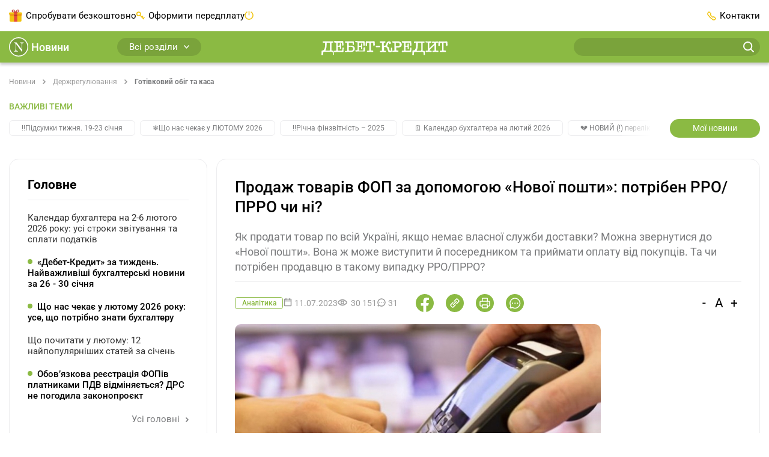

--- FILE ---
content_type: text/html;charset=utf-8
request_url: https://news.dtkt.ua/state/cash-handling/84647-prodaz-tovariv-fop-za-dopomogoiu-novoyi-posti-potriben-rroprro-ci-ni
body_size: 57718
content:
<!DOCTYPE html><html  lang="uk" class="theme-news"><head><meta charset="utf-8">
<meta name="viewport" content="width=device-width, initial-scale=1">
<title>Продаж товарів ФОП за допомогою «Нової пошти»: потрібен РРО&#x2F;ПРРО чи ні?</title>
<script src="/outdated.js" type="text/javascript" async></script>
<style>@charset "UTF-8";@keyframes skeleton-loading{to{background-position-x:-200%}}.page{box-sizing:border-box;-webkit-tap-highlight-color:rgba(0,0,0,0);-webkit-text-size-adjust:100%;display:flex;flex-direction:column;min-height:100vh;min-width:320px}.page .main{display:flex;flex:1;flex-direction:column}.page .container{flex-grow:1}*,:after,:before{box-sizing:inherit}*{-webkit-tap-highlight-color:transparent}body{background-color:#fff;color:#000;display:flex;flex-direction:column;font-family:Roboto,-apple-system,BlinkMacSystemFont,Ubuntu,Droid Sans,Helvetica Neue,Arial,sans-serif;font-size:15px;line-height:1.4;margin:0;min-height:100%;text-align:left;word-break:break-word;-webkit-font-smoothing:antialiased;-moz-osx-font-smoothing:grayscale}body.no-scroll{overflow:hidden}[tabindex="-1"]:focus{outline:none!important}[role=button]{cursor:pointer}[type=search]::-webkit-search-decoration{-webkit-appearance:none}[role=button],a,button,input,label,select,textarea{margin:0;touch-action:manipulation}button,input{overflow:visible;text-transform:none}[type=reset],[type=submit],button,html [type=button]{-webkit-appearance:button}[type=button]::-moz-focus-inner,[type=reset]::-moz-focus-inner,[type=submit]::-moz-focus-inner,button::-moz-focus-inner{border-style:none;padding:0}input[type=date],input[type=datetime-local],input[type=month],input[type=time]{-webkit-appearance:listbox}textarea{overflow:auto;resize:vertical}svg{fill:currentColor}a svg,button svg{pointer-events:none}svg:not(:root){overflow:hidden}img{height:auto;max-width:100%}a{background-color:transparent;color:var(--link-color,#8bba43);transition:color .3s}a:focus,a:hover{color:var(--link-color-hover,#7aa33b)}@media(min-width:1200px){a[href^="tel:"]{color:inherit;pointer-events:none;text-decoration:inherit;white-space:nowrap}}hr{border:0;border-top:1px solid #ededef;box-sizing:content-box;height:0;margin-bottom:10px;margin-top:10px;overflow:visible}h1,h2,h3,h4,h5,h6{color:currentColor;font-family:Roboto,-apple-system,BlinkMacSystemFont,Ubuntu,Droid Sans,Helvetica Neue,Arial,sans-serif;font-weight:700;line-height:1.4;margin:0}h1{font-size:26px}h2{font-size:21px}h3{font-size:18px}h4{font-size:14px}address,blockquote,dl,figure,ol,p,pre,table,ul{margin-bottom:10px;margin-top:0}p{hyphenate-limit-chars:6 3 3;-webkit-hyphens:none;hyphens:none;hyphenate-limit-lines:2;hyphenate-limit-last:always;hyphenate-limit-zone:8%}address{font-style:normal}ol,ul{margin-bottom:10px;padding-left:1.5em}ol ol,ol ul,ul ol,ul ul{margin-bottom:0;margin-top:0}li{line-height:inherit}b,strong{font-weight:bolder}blockquote{margin-left:0;margin-right:0;padding:0}code{border-radius:16px;color:#000;padding:.06em .3em}code,pre{background-color:#00000014}pre{display:block;margin-bottom:10px;overflow-x:auto;-moz-tab-size:2;-o-tab-size:2;tab-size:2;width:100%}pre code{background:transparent}svg{fill:transparent}@media print{*,:after,:before{box-shadow:none!important;text-shadow:none!important}*{color:#000!important}a:not(.btn){text-decoration:underline}a[href]:after{content:""!important}pre{white-space:pre-wrap!important}blockquote,pre{border:1px solid #7a7b7d}blockquote,img,pre,tr{page-break-inside:avoid}h2,h3,p{orphans:3;widows:3}h2,h3{page-break-after:avoid}@page{size:a4}.container,body{min-width:1000px!important}#bwc-chat,#bwc-widget-action,#bwc-wrap,.grv-dialog-host,.no-print,bwchat,bwchat#bwc-wrap,bwchat#bwc-wrap #bwc-widget-action .bwc-button,bwchat#bwc-wrap #bwc-widget-action button,ins.adsbygoogle{display:none!important}}.embed-responsive{display:block;overflow:hidden;padding:0;position:relative;width:100%}.embed-responsive:before{content:"";display:block}.embed-responsive .embed-responsive-item.is-loading{animation:skeleton-loading 1.5s linear infinite;background:#eee;background:linear-gradient(110deg,#eee 8%,#fff 18%,#eee 33%);background-size:200% 100%}.embed-responsive .embed-responsive-item,.embed-responsive embed,.embed-responsive iframe,.embed-responsive object,.embed-responsive video{border:0;bottom:0;height:100%;left:0;position:absolute;top:0;width:100%}.embed-responsive-21by9:before{padding-top:42.85714%}.embed-responsive-16by9:before{padding-top:56.25%}.embed-responsive-4by3:before{padding-top:75%}.embed-responsive-1by1:before{padding-top:100%}.container{margin-left:auto;margin-right:auto;padding-left:20px;padding-right:20px;width:100%}@media(min-width:768px){.container{max-width:720px;padding-left:15px;padding-right:15px}}@media(min-width:992px){.container{max-width:960px}}@media(min-width:1200px){.container{max-width:1400px}}@media(min-width:1520px){.container{max-width:1520px}}.main{overflow:hidden}.main-content{padding-bottom:20px;padding-top:20px}@media(min-width:992px){.main-content{display:flex;padding-bottom:70px;padding-top:30px}.main .content{display:flex;flex-grow:1;order:2}}.main .content .content-box{flex-grow:1}.main .content .content-box-column{display:flex;flex-direction:column;gap:30px}.main .content-column{display:flex;flex-direction:column}.main .content-column .blank-search{flex-grow:0}.main .sidebar{display:none}.main .sidebar-left{margin-right:15px}.main .sidebar-right{margin-left:15px}@media(min-width:992px){.main .sidebar{display:flex;flex-direction:column;flex-shrink:0;gap:30px;order:1;width:230px}}@media(min-width:1200px){.main .sidebar{width:330px}}@media print{.main .sidebar{display:none!important}}.main .openx-sidebar{margin:0 auto;min-height:250px;min-width:300px}.btn{background-color:#f1c40f;background-image:none;border:0;border-radius:30px;box-sizing:border-box;cursor:pointer;display:inline-block;font-family:inherit;font-size:15px;font-weight:400;line-height:1.4;margin:0;max-width:100%;overflow:hidden;padding:8px 12px;text-align:center;text-overflow:ellipsis;text-transform:none;transition:all .3s;-webkit-user-select:none;-moz-user-select:none;user-select:none;vertical-align:middle;white-space:nowrap}.btn,.btn:active,.btn:hover{color:#000;text-decoration:none}.btn:active,.btn:hover{background-color:#f1b20f}.btn:disabled{background-color:#cdcdcd;color:#000;cursor:not-allowed;opacity:.7}.btn-profile{align-items:center;display:inline-flex;flex-shrink:0;justify-content:center;min-width:170px;padding-left:20px;padding-right:20px}.btn-profile:focus{color:#000}.btn-profile-delete{background:#fff;border:1px solid #be4949;color:#be4949;padding-bottom:7px;padding-top:7px}.btn-profile-delete:active,.btn-profile-delete:hover{background:#be4949;color:#fff}.btn-report{line-height:.8;min-width:110px}.btn-report:active,.btn-report:focus,.btn-report:hover{color:#000}.btn-report-activate{background:#51c06f;color:#fff}.btn-report-activate:active,.btn-report-activate:focus,.btn-report-activate:hover{background:#39ad58;color:#fff}.btn-webinar{background-color:var(--color-main,#8bba43);color:#fff;font-size:14px;line-height:14px;min-width:150px}.btn-webinar:active,.btn-webinar:hover{background:var(--color-success-muted,#7aa33b);color:#fff}.btn-webinar:focus{color:#fff}.btn-webinar:disabled{background-color:var(--color-main,#8bba43);color:#fff;cursor:not-allowed;opacity:.7}.btn-webinar-archive{background-color:#f3e6ff;color:#8b48ca}.btn-webinar-archive:active,.btn-webinar-archive:focus,.btn-webinar-archive:hover{background:var(--color-main,#8bba43);color:#fff}.btn-toggle-annotations{background:#ededef;color:#31b0e5;line-height:15px;width:140px}.btn-toggle-annotations:hover{background:#e6f5fc;border-radius:20px;color:#31b0e5;text-decoration:underline}.btn.is-loading{color:transparent;cursor:not-allowed;pointer-events:none;position:relative}.btn.is-loading:after{animation:spinAround .5s linear infinite;border-color:transparent transparent #999 #999;border-radius:9999px;border-style:solid;border-width:2px;content:"";display:block;height:20px;left:calc(50% - 10px);position:absolute;top:calc(50% - 10px);width:20px}@keyframes spinAround{0%{transform:rotate(0)}to{transform:rotate(359deg)}}.header{position:sticky;top:0;z-index:5}.header .container{align-items:center;display:flex;justify-content:space-between}@media print{.header{display:none!important}}.header-bottom{background:var(--color-main,#8bba43);box-shadow:0 4px 4px #0003;height:52px;justify-content:space-between}.header-bottom,.header-bottom .logo{align-items:center;display:flex;position:relative}.header-bottom .logo{justify-content:center;margin:0 auto;top:2px}@media(min-width:992px){.header-bottom .logo svg{height:24px;width:210px}}.header-bottom-left,.header-bottom-right{display:none}@media(min-width:992px){.header-bottom-left,.header-bottom-right{align-items:center;display:flex;width:40%}}@media(min-width:1200px){.header-bottom-left,.header-bottom-right{width:30%}}.header-bottom-left{padding-right:20px}.header-bottom-right{padding-left:20px}.header-top{background:#fff;display:none;height:52px}@media(min-width:992px){.header-top{display:flex}}.header-top-left{padding-right:20px}.header-top-right{padding-left:20px}.header-list{align-items:center;display:flex;gap:20px;list-style:none;margin:0;padding:0}@media(min-width:1200px){.header-list{gap:40px}}.header-list>li{align-items:center;display:flex;line-height:30px}.header-list>li a{color:inherit;text-decoration:none}.header-list>li:last-child{margin-right:0}.header-list>li.has-icon:before{content:"";display:inline-block;margin-right:6px}.header-list>li.trial-icon:before{background:url("data:image/svg+xml;charset=utf-8,%3Csvg xmlns='http://www.w3.org/2000/svg' width='22' height='20' fill='none' viewBox='0 0 22 20'%3E%3Cpath fill='%23f1c40f' d='M.905 7.276V18.16a1.8 1.8 0 0 0 1.807 1.807h16.341a1.8 1.8 0 0 0 1.807-1.807V7.276z'/%3E%3Cpath fill='%23f1c40f' d='M1.807 4.564A1.8 1.8 0 0 0 0 6.371v1.807h21.766V6.37a1.8 1.8 0 0 0-1.807-1.807H1.807'/%3E%3Cpath fill='%23e74c3c' d='M13.629 3.659H8.171v16.34h5.458z'/%3E%3Cpath fill='%23c0392b' d='M7.167.045c-.905-.102-1.772.37-2.278 1.072-.702 1.07-.268 2.444.94 3.082.403.267.803.37 1.236.37h7.636c.433 0 .87-.103 1.236-.37 1.208-.638 1.641-2.011.94-3.082-.702-1.072-2.245-1.441-3.482-.804a1.93 1.93 0 0 0-.905.804h-.034c-.034.102-.068.102-.068.165l-1.505 2.279-1.505-2.279c-.034-.102-.068-.102-.068-.165h-.034A1.75 1.75 0 0 0 8.37.313 2.6 2.6 0 0 0 7.167.045m-.17 1.072c.234 0 .502.102.736.165l.2.102c.034.102.068.102.136.166h.034l.068.102h.034c0 .102.034.102.034.102l1.07 1.637H6.862c-.068 0-.102 0-.166-.102-.068 0-.165 0-.233-.102-.166 0-.302-.166-.404-.268-.302-.37-.336-.803-.068-1.271.204-.264.608-.531 1.007-.531m7.771 0c.404 0 .804.267 1.004.535.267.468.2.906-.102 1.271-.102.102-.234.268-.37.268-.068.102-.136.102-.234.102-.068.102-.136.102-.166.102h-2.444l1.071-1.64s.034 0 .034-.103h.034l.068-.102h.034c.034-.102.102-.102.136-.166l.2-.102c.234-.068.502-.165.735-.165'/%3E%3Cpath fill='%23f39c12' d='M20.864 8.182H.905v2.712h19.96z'/%3E%3Cpath fill='%23c0392b' d='M13.629 8.182H8.171v2.712h5.458z'/%3E%3Cpath fill='%23e67e22' d='M8.17 8.182H.906v.906h7.266zM20.86 8.182h-7.265v.906h7.265z'/%3E%3C/svg%3E") no-repeat 50%;height:20px;width:22px}.header-list>li.subscribe-icon:before{background:url("data:image/svg+xml;charset=utf-8,%3Csvg xmlns='http://www.w3.org/2000/svg' width='14' height='14' fill='none' viewBox='0 0 14 14'%3E%3Cpath fill='%23f1c40f' d='M3.823 7.19v-.764a2.297 2.297 0 0 0 2.294-2.293A2.297 2.297 0 0 0 3.823 1.84 2.297 2.297 0 0 0 1.53 4.133a2.297 2.297 0 0 0 2.293 2.293zv.763a3.823 3.823 0 1 1 0-7.645 3.823 3.823 0 0 1 0 7.645z'/%3E%3Cpath fill='%23f1c40f' d='m6.544 5.77 6.232 6.232a.764.764 0 0 1-1.08 1.081L5.462 6.851a.764.764 0 0 1 1.081-1.08'/%3E%3Cpath fill='%23f1c40f' d='m10.932 11.239 1.53-1.53a.764.764 0 0 1 1.08 1.08l-1.53 1.53a.764.764 0 0 1-1.08-1.08M8.636 8.943l1.53-1.53a.764.764 0 0 1 1.08 1.08l-1.53 1.53a.764.764 0 0 1-1.08-1.08'/%3E%3C/svg%3E") no-repeat 50%;height:14px;width:14px}.header-list>li.ai-chat-consulting,.header-list>li.chat-consulting{cursor:pointer;display:none;position:relative}.header-list>li.ai-chat-consulting a,.header-list>li.chat-consulting a{overflow:hidden;text-overflow:ellipsis;vertical-align:middle;white-space:nowrap}@media(min-width:1200px){.header-list>li.ai-chat-consulting,.header-list>li.chat-consulting{display:flex}}.header-list>li.chat-consulting{max-width:180px}.header-list>li.chat-consulting a{color:#de4747}.header-list>li.chat-consulting:before{background:url("data:image/svg+xml;charset=utf-8,%3Csvg xmlns='http://www.w3.org/2000/svg' width='18' height='18' fill='none'%3E%3Cg fill='%23de4747' clip-path='url(%23a)'%3E%3Cpath d='M12.375 0H2.25A2.25 2.25 0 0 0 0 2.25V13.5a.563.563 0 0 0 .922.432l3.219-2.682h8.234A2.253 2.253 0 0 0 14.625 9V2.25A2.25 2.25 0 0 0 12.375 0M13.5 9a1.125 1.125 0 0 1-1.125 1.125H3.937a.56.56 0 0 0-.36.13L1.126 12.3V2.25A1.125 1.125 0 0 1 2.25 1.125h10.125A1.125 1.125 0 0 1 13.5 2.25z'/%3E%3Cpath d='M15.75 4.5a.562.562 0 1 0 0 1.125 1.125 1.125 0 0 1 1.125 1.125v9.516l-1.898-1.518a.57.57 0 0 0-.352-.123H6.75A1.125 1.125 0 0 1 5.625 13.5v-.563a.562.562 0 1 0-1.125 0v.563a2.25 2.25 0 0 0 2.25 2.25h7.677l2.659 2.127a.562.562 0 0 0 .914-.44V6.75a2.25 2.25 0 0 0-2.25-2.25m-5.009 0H4.634a.51.51 0 0 0-.36.146.496.496 0 0 0 0 .708.51.51 0 0 0 .36.146h6.107a.51.51 0 0 0 .36-.146.495.495 0 0 0 0-.708.51.51 0 0 0-.36-.146m-2.036 2H4.634a.51.51 0 0 0-.36.146.496.496 0 0 0 0 .708.51.51 0 0 0 .36.146h4.071a.51.51 0 0 0 .36-.146.496.496 0 0 0 0-.708.51.51 0 0 0-.36-.146'/%3E%3C/g%3E%3Cdefs%3E%3CclipPath id='a'%3E%3Cpath fill='%23fff' d='M0 0h18v18H0z'/%3E%3C/clipPath%3E%3C/defs%3E%3C/svg%3E") no-repeat 50%;height:18px;width:18px}.header-list>li.ai-chat-consulting a{align-items:center;background:linear-gradient(90deg,#8d7ccc,#3da3e2);border-radius:6px;color:#fff;display:flex;gap:6px;justify-content:center;line-height:normal;padding:5px 10px 5px 25px;position:relative;transition:background .15s ease-out;width:170px}.header-list>li.ai-chat-consulting a:hover{background-position:170px}.header-list>li.ai-chat-consulting a:after,.header-list>li.ai-chat-consulting a:before{content:""}.header-list>li.ai-chat-consulting a:before{background:url("data:image/svg+xml;charset=utf-8,%3Csvg xmlns='http://www.w3.org/2000/svg' width='21' height='20' fill='none' viewBox='0 0 21 20'%3E%3Cpath fill='%23fff' d='M10.5 20c5.523 0 10-4.477 10-10s-4.477-10-10-10S.5 4.477.5 10s4.477 10 10 10'/%3E%3Cpath fill='%23647cce' d='m10.5 2 1.98 6.02L18.5 10l-6.02 1.98L10.5 18l-1.98-6.02L2.5 10l6.02-1.98z'/%3E%3C/svg%3E") no-repeat 50%;height:20px;width:21px}.header-list>li.ai-chat-consulting a:after{background:url("data:image/svg+xml;charset=utf-8,%3Csvg xmlns='http://www.w3.org/2000/svg' width='31' height='30' fill='none' viewBox='0 0 31 30'%3E%3Cpath fill='red' d='M.5 6c0-3.5 3-6 6-6h24.09L15.284 15.306 2.256 28.255S1.5 27.5 1 26.5.5 24 .5 24z'/%3E%3Cpath fill='%23fff' d='m15.826 9.657-3.36-5.327.568-.579.858.583 3.39 5.49-.61.621zm-4.898-3.759 5.217 3.434.755.881-.68.693-6.332-3.947zm7.486 1.085-3.527-5.121 1.04-1.06L20 7.051l-.68.693zm-5.061-3.557 5.416 3.266.78.82-.61.622-5.565-3.278-.585-.854zM13.972 11.526l.836.82-2.715 2.768-.836-.82zM7.236 9.663l5.2 5.1-1.05 1.072-5.201-5.1zm4.136.02.814.799-2.361 2.407-.814-.799zM9.604 7.248l.84.824-2.712 2.764-.84-.823zM5.27 11.667l5.201 5.1-1.05 1.072-5.536-1.33 3.486 3.42L6.32 21l-5.2-5.1 1.05-1.072 5.543 1.33-3.49-3.423z'/%3E%3C/svg%3E") no-repeat 50%;height:30px;left:0;position:absolute;top:0;width:30px}.header-list>li.subscribe-action{display:none}.header-list>li.subscribe-action a{color:#de4747;max-width:180px;overflow:hidden;text-overflow:ellipsis;vertical-align:middle;white-space:nowrap}.header-list>li.subscribe-action:before{background:url("data:image/svg+xml;charset=utf-8,%3Csvg xmlns='http://www.w3.org/2000/svg' width='15' height='20' fill='none' viewBox='0 0 15 20'%3E%3Cg clip-path='url(%23a)'%3E%3Cpath fill='%23de4747' fill-rule='evenodd' d='M14.968 12.936C14.801 16.865 11.517 20 7.488 20 3.353 20 0 16.586 0 12.622c0-.53-.01-1.589.797-3.375.482-1.07.785-1.74.956-2.355.093-.337.276-.873.796 0 .307.515.319 1.256.319 1.256S4.01 7.285 4.78 5.636C5.91 3.22 5.008 1.775 4.7.77c-.107-.347-.174-.972.559-.706.744.27 2.713 1.629 3.742 3.06 1.47 2.044 1.991 4.004 1.991 4.004s.47-.576.638-1.178c.188-.68.19-1.353.796-.627.576.69 1.43 1.985 1.912 3.217.875 2.238.63 4.396.63 4.396' clip-rule='evenodd'/%3E%3Cpath fill='%23fff' d='M5.02 12.8q-.82 0-1.34-.52t-.52-1.43q0-.61.24-1.05t.66-.67q.43-.23.96-.23t.95.23q.43.23.67.67t.24 1.05q0 .91-.52 1.43t-1.34.52M9.13 9h1.69l-4.78 7H4.35zm-4.11 2.72q.19 0 .31-.2.13-.21.13-.67t-.13-.66q-.12-.21-.31-.21t-.32.21q-.12.2-.12.66t.12.67q.13.2.32.2m5.13 4.38q-.82 0-1.34-.52t-.52-1.43q0-.61.24-1.05t.66-.67q.43-.23.96-.23t.95.23q.43.23.67.67t.24 1.05q0 .91-.52 1.43t-1.34.52m0-1.08q.19 0 .31-.2.13-.21.13-.67t-.13-.66q-.12-.21-.31-.21t-.32.21q-.12.2-.12.66t.12.67q.13.2.32.2'/%3E%3C/g%3E%3Cdefs%3E%3CclipPath id='a'%3E%3Cpath fill='%23fff' d='M0 0h15v20H0z'/%3E%3C/clipPath%3E%3C/defs%3E%3C/svg%3E") no-repeat 50%;flex-shrink:0;height:29px;width:15px}@media(min-width:1200px){.header-list>li.subscribe-action{display:flex}}.header-list>li.adverts-icon{display:none}@media(min-width:1200px){.header-list>li.adverts-icon{display:block}}.header-list>li.adverts-icon:before{background:url("data:image/svg+xml;charset=utf-8,%3Csvg xmlns='http://www.w3.org/2000/svg' width='15' height='15' fill='none' viewBox='0 0 15 15'%3E%3Cpath stroke='%23f1c40f' stroke-linecap='round' stroke-linejoin='round' stroke-width='1.5' d='M7.5 1v5.948M11.046 2.083A6.5 6.5 0 0 1 13.6 5.278a6.47 6.47 0 0 1-2.212 7.435 6.51 6.51 0 0 1-7.776 0A6.467 6.467 0 0 1 1.4 5.278a6.5 6.5 0 0 1 2.554-3.195'/%3E%3C/svg%3E") no-repeat 50%;height:15px;position:relative;top:2px;width:15px}.header-list>li.contacts-icon:before{background:url("data:image/svg+xml;charset=utf-8,%3Csvg xmlns='http://www.w3.org/2000/svg' width='15' height='15' fill='none' viewBox='0 0 15 15'%3E%3Cpath stroke='%23f1c40f' stroke-linecap='round' stroke-linejoin='round' stroke-width='1.5' d='M9.252 13.49a3.18 3.18 0 0 0 3.992-.439l.449-.44a1.08 1.08 0 0 0 0-1.509l-1.906-1.889a1.067 1.067 0 0 0-1.497 0v0a1.077 1.077 0 0 1-1.507 0L5.79 6.215a1.06 1.06 0 0 1 0-1.51v0a1.07 1.07 0 0 0 0-1.498l-1.896-1.9a1.077 1.077 0 0 0-1.506 0l-.44.45a3.19 3.19 0 0 0-.439 3.998 28.9 28.9 0 0 0 7.744 7.736'/%3E%3C/svg%3E") no-repeat 50%;height:15px;width:15px}.header-dropdown{position:relative}.header-dropdown-box{background:#fff;border-radius:10px;box-shadow:0 4px 20px #00000040;display:none;min-width:155px;padding:10px;position:absolute;right:0;top:30px;z-index:-1}.header-dropdown-box.user-dropdown{width:155px}.header-dropdown-box.notifications-dropdown{width:260px}.header-dropdown-box>ul{list-style:none;margin:0;padding:0}.header-dropdown-box>ul>li{align-items:center;display:flex;line-height:18px}.header-dropdown-box>ul>li>a,.header-dropdown-box>ul>li>span{border-radius:6px;display:block;padding:6px 10px;width:100%}.header-dropdown-box>ul>li>a:hover,.header-dropdown-box>ul>li>span:hover{background:#efefef}.header-dropdown-box>ul>li.has-button{padding:10px}.header-dropdown-box>ul>li.header-logout,.header-dropdown-box>ul>li.header-unlimited-consulting{margin-top:10px;padding-top:10px;position:relative}.header-dropdown-box>ul>li.header-logout:before,.header-dropdown-box>ul>li.header-unlimited-consulting:before{background:#ededef;content:"";height:1px;left:10px;position:absolute;right:10px;top:0}.header-dropdown-box>ul>li.header-unlimited-consulting{color:#de4747}.header-dropdown-box>ul>li.header-unlimited-consulting a{cursor:pointer;display:flex;gap:8px}.header-dropdown-box>ul>li.header-unlimited-consulting a:before{background:url("data:image/svg+xml;charset=utf-8,%3Csvg xmlns='http://www.w3.org/2000/svg' width='18' height='18' fill='none'%3E%3Cg fill='%23de4747' clip-path='url(%23a)'%3E%3Cpath d='M12.375 0H2.25A2.25 2.25 0 0 0 0 2.25V13.5a.563.563 0 0 0 .922.432l3.219-2.682h8.234A2.253 2.253 0 0 0 14.625 9V2.25A2.25 2.25 0 0 0 12.375 0M13.5 9a1.125 1.125 0 0 1-1.125 1.125H3.937a.56.56 0 0 0-.36.13L1.126 12.3V2.25A1.125 1.125 0 0 1 2.25 1.125h10.125A1.125 1.125 0 0 1 13.5 2.25z'/%3E%3Cpath d='M15.75 4.5a.562.562 0 1 0 0 1.125 1.125 1.125 0 0 1 1.125 1.125v9.516l-1.898-1.518a.57.57 0 0 0-.352-.123H6.75A1.125 1.125 0 0 1 5.625 13.5v-.563a.562.562 0 1 0-1.125 0v.563a2.25 2.25 0 0 0 2.25 2.25h7.677l2.659 2.127a.562.562 0 0 0 .914-.44V6.75a2.25 2.25 0 0 0-2.25-2.25m-5.009 0H4.634a.51.51 0 0 0-.36.146.496.496 0 0 0 0 .708.51.51 0 0 0 .36.146h6.107a.51.51 0 0 0 .36-.146.495.495 0 0 0 0-.708.51.51 0 0 0-.36-.146m-2.036 2H4.634a.51.51 0 0 0-.36.146.496.496 0 0 0 0 .708.51.51 0 0 0 .36.146h4.071a.51.51 0 0 0 .36-.146.496.496 0 0 0 0-.708.51.51 0 0 0-.36-.146'/%3E%3C/g%3E%3Cdefs%3E%3CclipPath id='a'%3E%3Cpath fill='%23fff' d='M0 0h18v18H0z'/%3E%3C/clipPath%3E%3C/defs%3E%3C/svg%3E") no-repeat 50%;content:"";display:block;flex-shrink:0;height:18px;width:18px}.header-dropdown-box>ul>li.header-logout span{align-items:center;cursor:pointer;display:flex}.header-dropdown-box>ul>li.header-logout span:before{background:url("data:image/svg+xml;charset=utf-8,%3Csvg xmlns='http://www.w3.org/2000/svg' width='20' height='20' fill='none' viewBox='0 0 20 20'%3E%3Cpath stroke='%23f3cf3c' stroke-linecap='round' stroke-linejoin='round' stroke-width='1.5' d='M12.5 14.039v2.307c0 .306-.117.6-.325.816a1.1 1.1 0 0 1-.786.338H3.61a1.1 1.1 0 0 1-.786-.338 1.18 1.18 0 0 1-.325-.816V3.654c0-.306.117-.6.325-.816a1.1 1.1 0 0 1 .786-.338h7.778c.295 0 .577.122.786.338.208.216.325.51.325.816v2.308M10 10h7.5M15 7.5l2.5 2.5-2.5 2.5'/%3E%3C/svg%3E") no-repeat 50%;content:"";display:block;height:20px;margin-right:5px;width:20px}.header-dropdown-box>ul>li .has-icon{align-items:center;display:flex;justify-content:space-between}.header-dropdown-box>ul>li .has-icon:after{content:"";display:block;height:14px;margin-left:auto;width:14px}.header-dropdown-box>ul>li .has-icon.city-icon:after{background:url("data:image/svg+xml;charset=utf-8,%3Csvg xmlns='http://www.w3.org/2000/svg' width='14' height='11' fill='none' viewBox='0 0 14 11'%3E%3Cpath fill='%23f3cf3c' d='M12.417 11H1.56V9.443c.057-1.813 1.697-3.192 2.688-4.76v-1.38h1.652v.99h2.221v-.99h1.652v1.38c1.07 1.679 2.643 2.769 2.643 4.738zm1.537-6.317c0-.245.046-.49.012-.757-1.22.39-2.404.278-3.566-.345-.045.423.023.801.183 1.157.41.89 3.337 1.19 3.371-.056m-13.92 0c0-.245-.045-.49-.011-.757 1.219.39 2.403.278 3.565-.345.046.423-.022.801-.182 1.157-.41.89-3.349 1.19-3.372-.056M0 3.548c.98-4.46 13.146-4.994 14 .011-1.185.323-2.392.134-3.6-.4a.72.72 0 0 0-.148-.579c-.717-.878-5.855-.912-6.516.034a.8.8 0 0 0-.136.523c-1.196.711-2.404.878-3.6.411'/%3E%3C/svg%3E") no-repeat 50%}.header-dropdown-box>ul>li .has-icon.kst-icon:after{background:url("data:image/svg+xml;charset=utf-8,%3Csvg xmlns='http://www.w3.org/2000/svg' width='14' height='14' fill='none' viewBox='0 0 14 14'%3E%3Cpath fill='%23000' d='M6.989.954v3.458z'/%3E%3Cpath stroke='%2300a0ff' stroke-linecap='round' stroke-width='1.867' d='M6.989.954v3.458'/%3E%3Cpath fill='%23000' d='M13.087 5.557 9.935 6.63z'/%3E%3Cpath stroke='%2300a0ff' stroke-linecap='round' stroke-width='1.867' d='M13.087 5.557 9.935 6.63'/%3E%3Cpath fill='%23000' d='m10.757 13.046-1.941-2.79z'/%3E%3Cpath stroke='%2300a0ff' stroke-linecap='round' stroke-width='1.867' d='m10.757 13.046-1.941-2.79'/%3E%3Cpath fill='%23000' d='m3.243 13.046 1.941-2.79z'/%3E%3Cpath stroke='%2300a0ff' stroke-linecap='round' stroke-width='1.867' d='m3.243 13.046 1.941-2.79'/%3E%3Cpath fill='%23000' d='M.914 5.557 4.065 6.63z'/%3E%3Cpath stroke='%2300a0ff' stroke-linecap='round' stroke-width='1.867' d='M.914 5.557 4.065 6.63'/%3E%3C/svg%3E") no-repeat 50%}.header-dropdown-box>ul>li .has-icon.vdf-icon:after{background:url("data:image/svg+xml;charset=utf-8,%3Csvg xmlns='http://www.w3.org/2000/svg' width='14' height='14' fill='none' viewBox='0 0 14 14'%3E%3Cpath fill='%23e60000' d='M4.408.488c1.756-.699 3.801-.65 5.51.163-.489-.074-.984-.019-1.465.063A7.07 7.07 0 0 0 4.93 2.492c-.935.917-1.59 2.13-1.771 3.432-.122.92-.007 1.89.403 2.725a4.06 4.06 0 0 0 2.082 1.975c.873.37 1.882.366 2.766.037 1.324-.485 2.274-1.797 2.385-3.199.07-.917-.155-1.897-.773-2.6-.588-.69-1.45-1.068-2.315-1.286-.048-.85.355-1.69.991-2.245.352-.318.792-.521 1.243-.65l.033-.012a7.05 7.05 0 0 1 3.099 2.907 6.9 6.9 0 0 1 .884 3.535 6.94 6.94 0 0 1-1.62 4.382 7 7 0 0 1-3.78 2.33 7 7 0 0 1-4.437-.433 7 7 0 0 1-3.217-2.94A6.93 6.93 0 0 1 0 6.911a6.94 6.94 0 0 1 1.498-4.256A7.03 7.03 0 0 1 4.408.488'/%3E%3Cpath fill='%23fff' d='M8.45.714C8.93.632 9.425.577 9.913.65l.07.011-.048.018c-.451.13-.891.333-1.242.651-.637.555-1.036 1.394-.992 2.245.862.214 1.724.595 2.315 1.287.618.706.84 1.682.773 2.6-.107 1.4-1.061 2.714-2.385 3.198-.884.329-1.893.333-2.766-.037a4.1 4.1 0 0 1-2.082-1.975c-.414-.84-.525-1.804-.403-2.725.185-1.302.84-2.515 1.771-3.432A7.07 7.07 0 0 1 8.45.714'/%3E%3C/svg%3E") no-repeat 50%}.header-dropdown-box>ul>li+li{margin-top:3px}.header-dropdown:hover .header-dropdown-box{display:block;z-index:3}.header-btn{background:#f3cf3c;border-radius:8px;width:100%}@media(min-width:992px){.header-btn{width:145px}}.header-social{border-bottom:1px solid #ededef;border-top:1px solid #ededef;margin:7px 10px}.header-social ul{align-items:center;display:flex;justify-content:space-between;list-style:none;margin:0;padding:15px 0}.header-social ul li a{display:block;height:24px;width:24px}.header-social ul li a.fb{background:url("data:image/svg+xml;charset=utf-8,%3Csvg xmlns='http://www.w3.org/2000/svg' width='24' height='24' fill='none' viewBox='0 0 24 24'%3E%3Cpath fill='%231877f2' d='M24 12c0-6.627-5.373-12-12-12S0 5.373 0 12c0 5.99 4.388 10.954 10.125 11.854V15.47H7.078V12h3.047V9.356c0-3.007 1.792-4.668 4.533-4.668 1.312 0 2.686.234 2.686.234v2.953H15.83c-1.491 0-1.956.925-1.956 1.875V12h3.328l-.532 3.469h-2.796v8.385C19.612 22.954 24 17.99 24 12'/%3E%3Cpath fill='%23fff' d='M16.671 15.469 17.203 12h-3.328V9.75c0-.949.465-1.875 1.956-1.875h1.513V4.922s-1.374-.234-2.686-.234c-2.741 0-4.533 1.66-4.533 4.668V12H7.078v3.469h3.047v8.385a12.1 12.1 0 0 0 3.75 0V15.47z'/%3E%3C/svg%3E") no-repeat 50%}.header-social ul li a.tg{background:url("data:image/svg+xml;charset=utf-8,%3Csvg xmlns='http://www.w3.org/2000/svg' width='24' height='24' fill='none' viewBox='0 0 24 24'%3E%3Cpath fill='url(%23a)' d='M12 24c6.627 0 12-5.373 12-12S18.627 0 12 0 0 5.373 0 12s5.373 12 12 12'/%3E%3Cpath fill='%23fff' fill-rule='evenodd' d='M5.432 11.873q5.247-2.286 6.998-3.014c3.332-1.386 4.025-1.627 4.476-1.635.1-.002.322.023.465.14a.5.5 0 0 1 .171.325c.016.093.036.306.02.472-.18 1.898-.962 6.502-1.36 8.628-.168.899-.499 1.2-.82 1.23-.696.064-1.226-.46-1.9-.903-1.057-.692-1.653-1.123-2.678-1.8-1.185-.78-.417-1.209.258-1.91.177-.184 3.247-2.976 3.307-3.23.007-.032.014-.15-.056-.212s-.174-.041-.249-.024q-.159.037-5.061 3.346-.72.493-1.302.48c-.428-.01-1.252-.242-1.865-.441-.752-.245-1.349-.374-1.297-.789q.04-.324.893-.663' clip-rule='evenodd'/%3E%3Cdefs%3E%3ClinearGradient id='a' x1='12' x2='12' y1='0' y2='23.822' gradientUnits='userSpaceOnUse'%3E%3Cstop stop-color='%232aabee'/%3E%3Cstop offset='1' stop-color='%23229ed9'/%3E%3C/linearGradient%3E%3C/defs%3E%3C/svg%3E") no-repeat 50%}.header-social ul li a.inst{background:url("data:image/svg+xml;charset=utf-8,%3Csvg xmlns='http://www.w3.org/2000/svg' width='24' height='24' fill='none' viewBox='0 0 24 24'%3E%3Ccircle cx='12' cy='12' r='12' fill='url(%23a)'/%3E%3Cpath fill='%23fff' fill-rule='evenodd' d='M12 4c-2.173 0-2.445.01-3.298.048-.852.039-1.433.174-1.942.372a3.9 3.9 0 0 0-1.417.923c-.445.444-.719.89-.923 1.417-.198.509-.333 1.09-.372 1.942C4.01 9.555 4 9.827 4 12s.01 2.445.048 3.298c.039.852.174 1.433.372 1.942.204.526.478.973.923 1.417.444.445.89.719 1.417.923.509.198 1.09.333 1.942.372C9.555 19.99 9.827 20 12 20s2.445-.01 3.298-.048c.852-.039 1.433-.174 1.942-.372a3.9 3.9 0 0 0 1.417-.923c.445-.445.719-.89.923-1.417.198-.509.333-1.09.372-1.942.039-.853.048-1.125.048-3.298s-.01-2.445-.048-3.298c-.039-.852-.174-1.433-.372-1.942a3.9 3.9 0 0 0-.923-1.417 3.9 3.9 0 0 0-1.417-.923c-.509-.198-1.09-.333-1.942-.372C14.445 4.01 14.173 4 12 4m0 1.441c2.136 0 2.39.009 3.233.047.78.036 1.203.166 1.485.276.374.145.64.318.92.598s.453.546.598.92c.11.282.24.705.276 1.485.038.844.047 1.097.047 3.233s-.009 2.39-.047 3.233c-.036.78-.166 1.203-.276 1.485-.145.374-.318.64-.598.92s-.546.453-.92.598c-.282.11-.705.24-1.485.276-.844.038-1.097.047-3.233.047s-2.39-.009-3.233-.047c-.78-.036-1.203-.166-1.485-.276a2.5 2.5 0 0 1-.92-.598 2.5 2.5 0 0 1-.598-.92c-.11-.282-.24-.705-.276-1.485-.038-.844-.047-1.097-.047-3.233s.009-2.39.047-3.233c.036-.78.166-1.203.276-1.485.145-.374.318-.64.598-.92s.546-.453.92-.598c.282-.11.705-.24 1.485-.276.844-.038 1.097-.047 3.233-.047' clip-rule='evenodd'/%3E%3Cpath fill='%23fff' fill-rule='evenodd' d='M12 14.667a2.667 2.667 0 1 1 0-5.333 2.667 2.667 0 0 1 0 5.333m0-6.775a4.108 4.108 0 1 0 0 8.216 4.108 4.108 0 0 0 0-8.216M17.23 7.73a.96.96 0 1 1-1.92 0 .96.96 0 0 1 1.92 0' clip-rule='evenodd'/%3E%3Cdefs%3E%3ClinearGradient id='a' x1='12' x2='36' y1='36' y2='12' gradientUnits='userSpaceOnUse'%3E%3Cstop stop-color='%23ffd522'/%3E%3Cstop offset='.497' stop-color='%23f1000b'/%3E%3Cstop offset='1' stop-color='%23b900b3'/%3E%3C/linearGradient%3E%3C/defs%3E%3C/svg%3E") no-repeat 50%}.header-social ul li a.vb{background:url(/_nuxt/social-vb.BSQpJ6_g.svg) no-repeat 50%}.header-user{cursor:pointer}.header-user svg{margin-right:6px}.header-user-name{max-width:180px;overflow:hidden;text-overflow:ellipsis;white-space:nowrap}.header-search{margin:0 auto;max-width:310px;position:relative;width:100%}@media(min-width:992px){.header-search{margin:0 0 0 auto}}.header-search input{-webkit-appearance:textfield;-moz-appearance:textfield;appearance:textfield;background:#0000001f;border:none;border-radius:20px;color:#ffffff80;display:inline-block;font-family:inherit;font-size:15px;height:36px;line-height:36px;margin:0;padding:0 30px 0 15px;position:relative;vertical-align:middle;width:100%;z-index:2}.header-search input::-webkit-input-placeholder{color:#ffffff80}.header-search input:-moz-placeholder,.header-search input::-moz-placeholder{color:#ffffff80}.header-search input:-ms-input-placeholder{color:#ffffff80}.header-search input:focus{outline:none}.header-search input:focus~.header-search-placeholder{display:none}@media(min-width:992px){.header-search input{height:30px;line-height:30px}}.header-search input::-moz-placeholder{animation:marquee 10s linear infinite;color:red;display:inline-block;white-space:nowrap}.header-search input::placeholder{animation:marquee 10s linear infinite;color:red;display:inline-block;white-space:nowrap}.header-search .clear-input{align-items:center;background:#0003;border-radius:50%;cursor:pointer;display:flex;height:20px;justify-content:center;position:absolute;right:5px;top:50%;transform:translateY(-50%);width:20px;z-index:2}.header-search .clear-input:after,.header-search .clear-input:before{background:var(--color-main,#8bba43);content:"";height:2px;position:absolute;transform-origin:50% 50%;width:60%}.header-search .clear-input:after{transform:rotate(45deg)}.header-search .clear-input:before{transform:rotate(-45deg)}.header-search .find-input{background:url("data:image/svg+xml;charset=utf-8,%3Csvg xmlns='http://www.w3.org/2000/svg' width='18' height='18' fill='none' viewBox='0 0 18 18'%3E%3Cpath stroke='%23fff' stroke-linecap='round' stroke-linejoin='round' stroke-width='2' d='M7.67 14.342A6.67 6.67 0 1 0 7.67 1a6.67 6.67 0 0 0 0 13.342M17 17l-4.615-4.615'/%3E%3C/svg%3E") no-repeat 50%;display:none;height:18px;position:absolute;right:10px;top:50%;transform:translateY(-50%);width:18px;z-index:2}@media(min-width:1200px){.header-search .find-input{display:block}}.header-search-placeholder{inset:0 35px 0 0;overflow:hidden;position:absolute;z-index:1}.header-search-placeholder:after{animation:marquee 10s linear infinite;box-sizing:border-box;color:#ffffff80;content:"Спробуйте оновлений пошук на сайті...";display:inline-block;left:10px;overflow:hidden;pointer-events:none;position:absolute;top:50%;transform:translateY(-50%);white-space:nowrap;width:100%}@keyframes marquee{0%{transform:translate(100%,-50%)}to{transform:translate(-100%,-50%)}}.info-line-row{display:flex;flex-direction:column;margin-top:10px}@media(min-width:1200px){.info-line-row{align-items:center;flex-direction:row;margin-top:20px;overflow:hidden}}.info-line-row .info-line:first-child{flex-shrink:0;margin-bottom:10px;width:-moz-max-content;width:max-content}@media(min-width:1200px){.info-line-row .info-line:first-child{margin-bottom:0;margin-right:10px}}.info-line-row.hide-on-mobile{display:none}@media(min-width:992px){.info-line-row.hide-on-mobile{display:flex}}.info-line{align-items:center;display:inline-flex}.info-line:first-child{display:none}@media(min-width:1200px){.info-line:first-child{display:inline-flex}}@media(min-width:768px){.info-line{background:#f4f4f4;border-radius:6px}}@media(min-width:1200px){.info-line{display:inline-flex}.info-line-rates{width:100%}}.info-line-title{color:var(--color-main,#8bba43);display:none;flex-shrink:0;font-size:15px;font-weight:500}@media(min-width:768px){.info-line-title{display:block;padding-left:20px;padding-right:20px}}.info-line-list{overflow-x:auto;-ms-overflow-style:none;scrollbar-width:none}.info-line-list::-webkit-scrollbar{display:none}.info-line-list ul{align-items:center;display:flex;list-style:none;margin:0;padding:0}.info-line-list ul li{align-items:center;background:#f4f4f4;display:flex;flex-shrink:0;padding:5px 15px;position:relative}.info-line-list ul li:first-child{border-radius:6px 0 0 6px}@media(min-width:768px){.info-line-list ul li:first-child{padding-left:0}}.info-line-list ul li:last-child{border-radius:0 6px 6px 0}.info-line-list ul li:after{background:#cdcdcd;content:"";display:block;height:20px;position:absolute;right:0;top:50%;transform:translateY(-50%);width:1px}.info-line-list ul li:last-child:after{display:none}.info-line-list ul li svg{margin-left:4px}.info-line-list ul li span+span{margin-left:5px}.info-line-list ul li a{color:inherit;display:inline-block;margin-right:5px}.info-line-list ul li a:hover{text-decoration:none}.info-line-list ul li.is-up svg{fill:#0da236}.info-line-list ul li.is-down svg{fill:#de4747;transform:rotate(180deg)}.info-line-list-currency ul li:last-child{order:-1;padding-left:0}.info-line-list-currency ul li:last-child:after{background:#cdcdcd;content:"";display:block;height:20px;position:absolute;right:0;top:50%;transform:translateY(-50%);width:1px}.info-line-list-currency ul li:first-child{padding-left:20px}.info-line-list-currency ul li:nth-child(2){border-radius:0 6px 6px 0}.info-line-list-currency ul li:nth-child(2):after{display:none}.site-logo{align-items:center;color:#fff;display:flex;font-size:18px;font-weight:500;line-height:21px;position:relative;text-decoration:none;width:180px}.site-logo:focus,.site-logo:hover{color:#fff}.site-logo:before{background:url("data:image/svg+xml;charset=utf-8,%3Csvg xmlns='http://www.w3.org/2000/svg' width='32' height='32' fill='none' viewBox='0 0 32 32'%3E%3Ccircle cx='16' cy='16' r='15.25' fill='%23000' fill-opacity='.15' stroke='%23fff' stroke-width='1.5'/%3E%3Cpath fill='%23fff' d='M24.566 9.229q-.3.01-.924.172-.623.16-.891.333-.387.268-.527 1.03-.129.765-.129 1.934V23.86h-.934l-9.239-12.472v7.863q0 1.322.162 2.03.171.71.515 1.01.247.237 1.02.44.774.205 1.021.215v.763H8.388v-.763q.291-.021.978-.204.687-.193.86-.343.375-.301.515-.914.14-.622.14-2.116v-7.508q0-.495-.172-.989t-.462-.762q-.387-.355-1.053-.602-.655-.258-1.063-.28v-.762h4.35l8.572 11.623v-7.251q0-1.332-.172-2.041-.171-.72-.494-.956-.3-.204-.988-.398-.677-.193-1.031-.214v-.763h6.198z'/%3E%3C/svg%3E") no-repeat 50%;content:"";height:32px;margin-right:5px;width:32px}@media(min-width:992px){.mobile-menu{display:none}}.mobile-menu-container{height:0;left:0;padding:0;position:fixed;top:0;z-index:5}.mobile-menu-container .close{align-items:center;background:transparent;border:none;cursor:pointer;display:flex;height:22px;justify-content:center;margin:0;outline:none;padding:0;position:absolute;right:5px;top:5px;transition-duration:.3s;width:22px;z-index:3}@media(min-width:374px){.mobile-menu-container .close{height:52px;right:-52px;top:0;width:52px}}.mobile-menu-container .close:after,.mobile-menu-container .close:before{background:#000;border-radius:2px;content:"";height:3px;left:50%;margin-left:-11px;position:absolute;transform-origin:50% 50%;transition:top .3s .3s,transform .3s;width:22px}@media(min-width:374px){.mobile-menu-container .close:after,.mobile-menu-container .close:before{background:#fff}}.mobile-menu-container .close:after{transform:rotate(45deg)}.mobile-menu-container .close:before{transform:rotate(-45deg)}.mobile-menu-box{position:relative;z-index:3}.mobile-menu-box-content{background-color:#fff;height:100vh;overflow-y:auto;padding:20px 30px 105px;width:320px}.mobile-menu-title{align-items:center;display:flex;font-size:20px;font-weight:700;height:60px}.mobile-menu-title svg{margin-right:15px}.mobile-menu-login{border-bottom:1px solid #ededef}.mobile-menu-login img{margin-right:16px}.mobile-menu-list{list-style:none;margin:0;padding:0}.mobile-menu-list li+li{margin-top:10px}.mobile-menu-list li.menu-link-chat a:after{background:#de4747;border-radius:20px;color:#fff;content:attr(data-label);display:inline-block;font-size:12px;height:20px;line-height:20px;padding:0 10px;width:-moz-max-content;width:max-content}.mobile-menu-list li a:not(.btn){align-items:center;border-radius:6px;color:inherit;display:flex;font-size:18px;gap:5px;line-height:30px;margin:0 -10px;padding:0 10px 0 50px;position:relative;text-decoration:none}.mobile-menu-list li a:not(.btn):hover{background:#ededef}.mobile-menu-list li a:not(.btn).subscribe-link{color:#de4747;font-size:20px;padding-left:10px}.mobile-menu-list li a:not(.btn).mobile-chat-unlimited-link{gap:20px;padding-left:10px}.mobile-menu-list .mobile-chat-unlimited,.mobile-menu-list .mobile-logout{border-top:1px solid #ededef;padding-bottom:7px;padding-top:17px}.mobile-menu-list .mobile-chat-unlimited a,.mobile-menu-list .mobile-chat-unlimited span,.mobile-menu-list .mobile-logout a,.mobile-menu-list .mobile-logout span{align-items:center;display:flex;font-size:18px;gap:20px}.mobile-menu-list .mobile-chat-unlimited a:before,.mobile-menu-list .mobile-chat-unlimited span:before,.mobile-menu-list .mobile-logout a:before,.mobile-menu-list .mobile-logout span:before{background:url("data:image/svg+xml;charset=utf-8,%3Csvg xmlns='http://www.w3.org/2000/svg' width='20' height='20' fill='none' viewBox='0 0 20 20'%3E%3Cpath stroke='%23f3cf3c' stroke-linecap='round' stroke-linejoin='round' stroke-width='1.5' d='M12.5 14.039v2.307c0 .306-.117.6-.325.816a1.1 1.1 0 0 1-.786.338H3.61a1.1 1.1 0 0 1-.786-.338 1.18 1.18 0 0 1-.325-.816V3.654c0-.306.117-.6.325-.816a1.1 1.1 0 0 1 .786-.338h7.778c.295 0 .577.122.786.338.208.216.325.51.325.816v2.308M10 10h7.5M15 7.5l2.5 2.5-2.5 2.5'/%3E%3C/svg%3E") no-repeat 50%;content:"";display:block}.mobile-menu-list .mobile-chat-unlimited a{color:#de4747;padding-left:0}.mobile-menu-list .mobile-chat-unlimited a:before{background:url("data:image/svg+xml;charset=utf-8,%3Csvg xmlns='http://www.w3.org/2000/svg' width='18' height='18' fill='none'%3E%3Cg fill='%23de4747' clip-path='url(%23a)'%3E%3Cpath d='M12.375 0H2.25A2.25 2.25 0 0 0 0 2.25V13.5a.563.563 0 0 0 .922.432l3.219-2.682h8.234A2.253 2.253 0 0 0 14.625 9V2.25A2.25 2.25 0 0 0 12.375 0M13.5 9a1.125 1.125 0 0 1-1.125 1.125H3.937a.56.56 0 0 0-.36.13L1.126 12.3V2.25A1.125 1.125 0 0 1 2.25 1.125h10.125A1.125 1.125 0 0 1 13.5 2.25z'/%3E%3Cpath d='M15.75 4.5a.562.562 0 1 0 0 1.125 1.125 1.125 0 0 1 1.125 1.125v9.516l-1.898-1.518a.57.57 0 0 0-.352-.123H6.75A1.125 1.125 0 0 1 5.625 13.5v-.563a.562.562 0 1 0-1.125 0v.563a2.25 2.25 0 0 0 2.25 2.25h7.677l2.659 2.127a.562.562 0 0 0 .914-.44V6.75a2.25 2.25 0 0 0-2.25-2.25m-5.009 0H4.634a.51.51 0 0 0-.36.146.496.496 0 0 0 0 .708.51.51 0 0 0 .36.146h6.107a.51.51 0 0 0 .36-.146.495.495 0 0 0 0-.708.51.51 0 0 0-.36-.146m-2.036 2H4.634a.51.51 0 0 0-.36.146.496.496 0 0 0 0 .708.51.51 0 0 0 .36.146h4.071a.51.51 0 0 0 .36-.146.496.496 0 0 0 0-.708.51.51 0 0 0-.36-.146'/%3E%3C/g%3E%3Cdefs%3E%3CclipPath id='a'%3E%3Cpath fill='%23fff' d='M0 0h18v18H0z'/%3E%3C/clipPath%3E%3C/defs%3E%3C/svg%3E") no-repeat 50%;height:18px;width:18px}.mobile-menu-list .mobile-logout span:before{background:url("data:image/svg+xml;charset=utf-8,%3Csvg xmlns='http://www.w3.org/2000/svg' width='20' height='20' fill='none' viewBox='0 0 20 20'%3E%3Cpath stroke='%23f3cf3c' stroke-linecap='round' stroke-linejoin='round' stroke-width='1.5' d='M12.5 14.039v2.307c0 .306-.117.6-.325.816a1.1 1.1 0 0 1-.786.338H3.61a1.1 1.1 0 0 1-.786-.338 1.18 1.18 0 0 1-.325-.816V3.654c0-.306.117-.6.325-.816a1.1 1.1 0 0 1 .786-.338h7.778c.295 0 .577.122.786.338.208.216.325.51.325.816v2.308M10 10h7.5M15 7.5l2.5 2.5-2.5 2.5'/%3E%3C/svg%3E") no-repeat 50%;height:20px;width:20px}.mobile-menu-contacts{font-size:18px;list-style:none;margin:0;padding:10px 0}.mobile-menu-contacts li+li,.mobile-menu-contacts li:last-child{margin-top:10px}.mobile-menu-contacts li span{align-items:center;display:flex}.mobile-menu-contacts li span:before{content:"";display:block;height:14px;margin-right:26px;width:14px}.mobile-menu-contacts li span.city-icon:before{background:url("data:image/svg+xml;charset=utf-8,%3Csvg xmlns='http://www.w3.org/2000/svg' width='14' height='11' fill='none' viewBox='0 0 14 11'%3E%3Cpath fill='%23f3cf3c' d='M12.417 11H1.56V9.443c.057-1.813 1.697-3.192 2.688-4.76v-1.38h1.652v.99h2.221v-.99h1.652v1.38c1.07 1.679 2.643 2.769 2.643 4.738zm1.537-6.317c0-.245.046-.49.012-.757-1.22.39-2.404.278-3.566-.345-.045.423.023.801.183 1.157.41.89 3.337 1.19 3.371-.056m-13.92 0c0-.245-.045-.49-.011-.757 1.219.39 2.403.278 3.565-.345.046.423-.022.801-.182 1.157-.41.89-3.349 1.19-3.372-.056M0 3.548c.98-4.46 13.146-4.994 14 .011-1.185.323-2.392.134-3.6-.4a.72.72 0 0 0-.148-.579c-.717-.878-5.855-.912-6.516.034a.8.8 0 0 0-.136.523c-1.196.711-2.404.878-3.6.411'/%3E%3C/svg%3E") no-repeat 50%}.mobile-menu-contacts li span.kst-icon:before{background:url("data:image/svg+xml;charset=utf-8,%3Csvg xmlns='http://www.w3.org/2000/svg' width='14' height='14' fill='none' viewBox='0 0 14 14'%3E%3Cpath fill='%23000' d='M6.989.954v3.458z'/%3E%3Cpath stroke='%2300a0ff' stroke-linecap='round' stroke-width='1.867' d='M6.989.954v3.458'/%3E%3Cpath fill='%23000' d='M13.087 5.557 9.935 6.63z'/%3E%3Cpath stroke='%2300a0ff' stroke-linecap='round' stroke-width='1.867' d='M13.087 5.557 9.935 6.63'/%3E%3Cpath fill='%23000' d='m10.757 13.046-1.941-2.79z'/%3E%3Cpath stroke='%2300a0ff' stroke-linecap='round' stroke-width='1.867' d='m10.757 13.046-1.941-2.79'/%3E%3Cpath fill='%23000' d='m3.243 13.046 1.941-2.79z'/%3E%3Cpath stroke='%2300a0ff' stroke-linecap='round' stroke-width='1.867' d='m3.243 13.046 1.941-2.79'/%3E%3Cpath fill='%23000' d='M.914 5.557 4.065 6.63z'/%3E%3Cpath stroke='%2300a0ff' stroke-linecap='round' stroke-width='1.867' d='M.914 5.557 4.065 6.63'/%3E%3C/svg%3E") no-repeat 50%}.mobile-menu-contacts li span.vdf-icon:before{background:url("data:image/svg+xml;charset=utf-8,%3Csvg xmlns='http://www.w3.org/2000/svg' width='14' height='14' fill='none' viewBox='0 0 14 14'%3E%3Cpath fill='%23e60000' d='M4.408.488c1.756-.699 3.801-.65 5.51.163-.489-.074-.984-.019-1.465.063A7.07 7.07 0 0 0 4.93 2.492c-.935.917-1.59 2.13-1.771 3.432-.122.92-.007 1.89.403 2.725a4.06 4.06 0 0 0 2.082 1.975c.873.37 1.882.366 2.766.037 1.324-.485 2.274-1.797 2.385-3.199.07-.917-.155-1.897-.773-2.6-.588-.69-1.45-1.068-2.315-1.286-.048-.85.355-1.69.991-2.245.352-.318.792-.521 1.243-.65l.033-.012a7.05 7.05 0 0 1 3.099 2.907 6.9 6.9 0 0 1 .884 3.535 6.94 6.94 0 0 1-1.62 4.382 7 7 0 0 1-3.78 2.33 7 7 0 0 1-4.437-.433 7 7 0 0 1-3.217-2.94A6.93 6.93 0 0 1 0 6.911a6.94 6.94 0 0 1 1.498-4.256A7.03 7.03 0 0 1 4.408.488'/%3E%3Cpath fill='%23fff' d='M8.45.714C8.93.632 9.425.577 9.913.65l.07.011-.048.018c-.451.13-.891.333-1.242.651-.637.555-1.036 1.394-.992 2.245.862.214 1.724.595 2.315 1.287.618.706.84 1.682.773 2.6-.107 1.4-1.061 2.714-2.385 3.198-.884.329-1.893.333-2.766-.037a4.1 4.1 0 0 1-2.082-1.975c-.414-.84-.525-1.804-.403-2.725.185-1.302.84-2.515 1.771-3.432A7.07 7.07 0 0 1 8.45.714'/%3E%3C/svg%3E") no-repeat 50%}.mobile-menu-backdrop{background-color:#000c;height:auto;inset:0;position:fixed;transition:all .2s linear;width:auto;z-index:2}.mobile-menu-btn{border-top:1px solid #ededef}.mobile-menu-btn,.mobile-menu-btn-top{padding-bottom:20px;padding-top:20px}.mobile-menu .btn{font-size:18px;line-height:1.35;width:100%}.mobile-menu .btn.btn-subscribe{background:#de4747;color:#fff}.mobile-menu .btn.btn-subscribe:hover{background:#c33b3b}.mobile-menu .hamburger{height:52px;left:0;position:absolute;top:0;width:52px}.mobile-menu .hamburger span{background:#fff;border-radius:2px;display:block;height:2px;left:50%;margin:-1px 0 0 -10px;position:absolute;top:50%;width:20px}.mobile-menu .hamburger span:after,.mobile-menu .hamburger span:before{background:#fff;content:"";height:inherit;left:0;position:absolute;transform-origin:50% 50%;transition:top .3s .3s,transform .3s;width:100%}.mobile-menu .hamburger span:after{top:-6px}.mobile-menu .hamburger span:before{top:6px}.mobile-menu .hamburger.open span{background:transparent;transition:background .2s 0s}.mobile-menu .hamburger.open span:after,.mobile-menu .hamburger.open span:before{top:0;transition:top .3s,transform .3s .3s,background .3s 0s}.mobile-menu .hamburger.open span:after{transform:rotate(45deg)}.mobile-menu .hamburger.open span:before{transform:rotate(-45deg)}.mobile-menu .collapse-contacts .collapse-box{border-bottom:none}.mobile-menu .collapse-user .collapse-button{border-top:none}.mobile-menu-list li a.router-link-active{font-weight:700}.mobile-menu-list li a.router-link-exact-active{color:var(--menu-links-active,#8bba43)}.mobile-menu .show-enter-active,.mobile-menu .show-leave-active{transform:translate(0);transition:all .3s}.mobile-menu .show-enter-from,.mobile-menu .show-leave-to{transform:translate(-100%)}.mobile-menu .fade-enter-active,.mobile-menu .fade-leave-active{transition:opacity .5s ease}.mobile-menu .fade-enter-from,.mobile-menu .fade-leave-to{opacity:0}@media(min-width:992px){.mobile-search{display:none}}.mobile-search-btn{align-items:center;display:flex;height:52px;justify-content:center;position:absolute;right:0;top:0;width:52px}.mobile-search-btn svg{fill:transparent}.mobile-search-container{height:0;left:0;padding:0;position:absolute;right:0;top:100%;z-index:5}.mobile-search-box{background:var(--color-main,#8bba43);padding:0 15px 10px;width:100%}.collapse{display:flex;flex-direction:column}.collapse+.collapse .collapse-button{border-top:none}.collapse-button{align-items:center;background-color:#fff;border:1px solid #ededef;border-left:none;border-right:none;color:#000;cursor:pointer;display:flex;font-size:20px;font-weight:700;height:60px;padding:0;position:relative;text-align:left;transition-duration:.3s}.collapse-button:after{background:url("data:image/svg+xml;charset=utf-8,%3Csvg xmlns='http://www.w3.org/2000/svg' width='11' height='8' fill='none' viewBox='0 0 11 8'%3E%3Cpath stroke='%23000' stroke-linecap='round' stroke-linejoin='round' stroke-width='2' d='m10 1.5-4.5 5-4.5-5'/%3E%3C/svg%3E") no-repeat 50%;background-size:contain;content:"";display:flex;height:8px;margin-left:auto;transition-duration:.2s;width:12px}.collapse .collapse-arrow-right:after{transform:rotate(270deg)}.collapse .collapse-arrow-rotated:after{transform:rotate(1turn)}.collapse-box{border-bottom:1px solid #ededef;padding:10px 0}.collapse.collapse-user .collapse-button>span{overflow:hidden;text-overflow:ellipsis;white-space:nowrap}.collapse.collapse-user .collapse-button:before{background:url("data:image/svg+xml;charset=utf-8,%3Csvg xmlns='http://www.w3.org/2000/svg' width='20' height='20' fill='none' viewBox='0 0 20 20'%3E%3Cpath fill='%23f1c40f' d='M10 20c5.523 0 10-4.477 10-10S15.523 0 10 0 0 4.477 0 10s4.477 10 10 10'/%3E%3Cmask id='a' width='20' height='20' x='0' y='0' maskUnits='userSpaceOnUse' style='mask-type:alpha'%3E%3Cpath fill='%2374747d' d='M10 20c5.523 0 10-4.477 10-10S15.523 0 10 0 0 4.477 0 10s4.477 10 10 10'/%3E%3C/mask%3E%3Cg mask='url(%23a)'%3E%3Cpath fill='%23de4747' d='M10 32c5.523 0 10-4.477 10-10s-4.477-10-10-10S0 16.477 0 22s4.477 10 10 10'/%3E%3C/g%3E%3Cpath fill='%23de4747' d='M10 12.539a3.846 3.846 0 1 0 0-7.693 3.846 3.846 0 0 0 0 7.693'/%3E%3C/svg%3E") no-repeat 50%;background-size:contain;content:"";display:block;flex-shrink:0;height:24px;margin-right:16px;width:24px}.box{border-bottom:1px solid #ededef}@media(min-width:992px){.box{border:1px solid #ededef;border-radius:16px;padding:30px}}.box-header{border-bottom:1px solid #ededef;display:flex;justify-content:center;padding-bottom:12px}.box-header h1,.box-header h2{font-size:21px;line-height:25px;text-align:center}@media(min-width:992px){.box-header h1,.box-header h2{text-align:left}}.box-header h1 .title-marked,.box-header h2 .title-marked{color:var(--color-main,#8bba43);display:block;text-align:center}@media(min-width:992px){.box-header h1 .title-marked,.box-header h2 .title-marked{display:inline}}.box-header h1 .to-uppercase,.box-header h2 .to-uppercase{text-transform:uppercase}.box-header h1.title-bordered,.box-header h2.title-bordered{display:inline-block;padding-right:10px;position:relative}.box-header h1.title-bordered:after,.box-header h2.title-bordered:after{background:#f2c30d;bottom:-13px;content:"";height:5px;left:0;position:absolute;right:0}@media(min-width:992px){.box-header{align-items:center;justify-content:space-between}}.box-header-left{justify-content:flex-start}.box-header-left h1{text-align:left}.box-header .box-link{margin-left:20px}.box-header-search{border-bottom:none;padding-bottom:5px}@media(min-width:992px){.box-header-search{border-bottom:1px solid #ededef;padding-bottom:12px}}.box-search-input{display:flex;gap:20px}.box-search-input-field{flex-grow:1;position:relative}.box-search-input-field:before{background:url("data:image/svg+xml;charset=utf-8,%3Csvg xmlns='http://www.w3.org/2000/svg' width='18' height='18' fill='none' viewBox='0 0 18 18'%3E%3Cpath stroke='%23999' stroke-linecap='round' stroke-linejoin='round' stroke-width='2' d='M7.67 14.342A6.67 6.67 0 1 0 7.67 1a6.67 6.67 0 0 0 0 13.342M17 17l-4.615-4.615'/%3E%3C/svg%3E") no-repeat 50%;content:"";height:18px;left:15px;margin-top:-9px;position:absolute;top:50%;width:18px;z-index:1}.box-search-input input{-webkit-appearance:textfield;-moz-appearance:textfield;appearance:textfield;background:#fff;border:2px solid #ededef;border-radius:40px;color:#000;display:inline-block;font-family:inherit;font-size:15px;height:40px;line-height:30px;margin:0;padding:0 45px;position:relative;vertical-align:middle;width:100%}.box-search-input input::-webkit-input-placeholder{color:#ffffff80}.box-search-input input:-moz-placeholder,.box-search-input input::-moz-placeholder{color:#ffffff80}.box-search-input input:-ms-input-placeholder{color:#ffffff80}.box-search-input input:focus{outline:none}.box-search-input .btn{display:none}@media(min-width:992px){.box-search-input .btn{background:var(--color-main,#8bba43);border-radius:40px;color:#fff;display:block;font-size:14px;line-height:15px;width:100px}}.box-search-input .btn:hover{background:var(--color-success-muted,#7aa33b)}.box-search-input .clear-input{align-items:center;border-radius:50%;cursor:pointer;display:flex;height:24px;justify-content:center;position:absolute;right:12px;top:50%;transform:translateY(-50%);width:24px;z-index:1}.box-search-input .clear-input:after,.box-search-input .clear-input:before{background:#999;border-radius:2px;content:"";height:2px;position:absolute;transform-origin:50% 50%;width:12px}.box-search-input .clear-input:after{transform:rotate(45deg)}.box-search-input .clear-input:before{transform:rotate(-45deg)}.box-search-input .find-input{background:url("data:image/svg+xml;charset=utf-8,%3Csvg xmlns='http://www.w3.org/2000/svg' width='18' height='18' fill='none' viewBox='0 0 18 18'%3E%3Cpath stroke='%23fff' stroke-linecap='round' stroke-linejoin='round' stroke-width='2' d='M7.67 14.342A6.67 6.67 0 1 0 7.67 1a6.67 6.67 0 0 0 0 13.342M17 17l-4.615-4.615'/%3E%3C/svg%3E") no-repeat 50%;display:none;height:18px;position:absolute;right:10px;top:50%;transform:translateY(-50%);width:18px;z-index:1}@media(min-width:1200px){.box-search-input .find-input{display:block}}.box-filter{align-items:center;flex-direction:column}@media(min-width:992px){.box-filter{flex-direction:row}}.box-filter h1{margin-bottom:20px;text-align:center}@media(min-width:992px){.box-filter h1{margin-bottom:0}}.box-content{padding:15px 0}@media(min-width:992px){.box-content{padding:20px 0}}.box-contents{display:flex;flex-direction:column;margin-left:-20px;margin-right:-20px}@media(min-width:1200px){.box-contents{flex-direction:row}}.box-result{border-bottom:1px solid #ededef;padding-bottom:20px;padding-top:20px}@media(min-width:1200px){.box-result{padding-bottom:30px;padding-top:30px}}.box-spinner{align-items:center;display:flex;justify-content:center;padding:10px 0}.box .no-results{color:#000;font-size:15px;line-height:21px}.box .no-results span,.box-result-nothing .query{color:#e8132a}.box-result-nothing .site-name{text-transform:lowercase}.box-result-all{padding-top:30px;text-align:center}.box-result-all button{background-color:transparent;background-image:none;border:0;color:#000;color:inherit;cursor:pointer;font:inherit;margin:0;padding:0;text-align:center;text-decoration:none;text-overflow:ellipsis;-webkit-user-select:none;-moz-user-select:none;user-select:none;vertical-align:middle;white-space:nowrap}.box-result-all button:hover{color:var(--color-main,#8bba43)}.box-result-all button svg{display:inline-block;margin-left:6px;stroke:currentColor}.box-result-all span{display:none;text-transform:lowercase}@media(min-width:768px){.box-result-all span{display:inline}}.box-link-center{padding-top:20px;text-align:center}@media(min-width:992px){.box-link-center{padding-top:0}}.box-link,.box-link-center{flex-shrink:0}.box-link a,.box-link-center a{color:#7a7b7d;position:relative;text-decoration:none}.box-link a svg,.box-link-center a svg{display:inline-block;margin-left:6px;stroke:currentColor}.box-link a:hover,.box-link-center a:hover{color:#333}.box-link a:hover svg,.box-link-center a:hover svg{stroke:currentColor}.box-link-default a{color:var(--link-color,#8bba43)}.box-link-default a svg{display:inline-block;margin-left:6px;stroke:currentColor}.box-link-default a:hover{color:var(--link-color-hover,#7aa33b)}.box-link-default a:hover svg{stroke:currentColor}.box-link{padding-top:20px;text-align:center}@media(min-width:992px){.box-link{padding-top:0;text-align:right}}.box-link-top{display:none}@media(min-width:992px){.box-link-top{display:block}}.box-link-bottom{display:block}@media(min-width:992px){.box-link-bottom{display:none}}.box-link-blanks{display:none}@media(min-width:992px){.box-link-blanks{display:block;padding-top:20px;text-align:center}}.box-link-blanks a{color:#000;font-size:15px}.box .main-news{list-style:none;margin:0;padding:0}.box .main-news li{line-height:18px}.box .main-news li:hover{color:var(--color-main,#8bba43);text-decoration:underline}.box .main-news li:hover a,.box .main-news li:hover a.important_1{color:inherit}.box .main-news li+li{margin-top:20px}.box .main-news li a{color:inherit;text-decoration:none}.box .main-news li a.important_1{color:#333}.box .main-news li a.important_2{font-weight:500}.box .main-news li a.important_2:before{background:var(--color-main,#8bba43);border-radius:50%;content:"";display:inline-block;height:8px;margin-right:8px;position:relative;top:-2px;width:8px}.box.box-banner{border:none;border-radius:0;overflow:hidden;padding:0}.box-banner-content{align-items:center;display:flex;justify-content:center}.box-center{margin-bottom:20px}@media(min-width:992px){.box-center{margin-bottom:50px}}.box-stretch{border-bottom:none;height:100%}@media(min-width:992px){.box-stretch{border-bottom:1px solid #ededef}}.box-profile{padding-bottom:20px;padding-top:40px}.box-list{list-style:none;margin:0;padding:0}.box-list>li+li{margin-top:20px}.box-list .has-icon{position:relative}.box-list .has-icon:before{align-items:center;background:#0003;border-radius:50%;content:"";display:flex;height:20px;justify-content:center;left:0;position:absolute;top:0;width:20px}.box-list .has-icon a{padding-left:26px}.box-list a{color:#333;display:inline-block;font-weight:500;line-height:18px;text-decoration:underline}.box-list a:hover{color:var(--color-main,#8bba43)}.box-list p{color:#7a7b7d;line-height:18px;margin-bottom:0;margin-top:10px}.box.rubrics-documents{border:2px solid #31b0e5}.box-bordered{border:1px solid #ededef;border-radius:16px;padding:20px}@media(min-width:1200px){.box-bordered{padding:30px}}.box-bordered .box-content{padding-bottom:0}.box-gray{background:#f4f5f7;border-color:#f4f5f7}.box-gray .box-header{border-color:#e0e0e0}.form-label{color:#333;font-size:15px;font-weight:500;line-height:18px;margin-bottom:6px}.form-control{-webkit-appearance:none;-moz-appearance:none;appearance:none;background-clip:padding-box;background-color:#fff;border:2px solid #ededef;border-radius:6px;color:#000;display:block;font-family:Roboto,-apple-system,BlinkMacSystemFont,Ubuntu,Droid Sans,Helvetica Neue,Arial,sans-serif;font-size:14px;font-weight:400;line-height:16px;padding:10px 15px;transition:border-color .15s ease-in-out,box-shadow .15s ease-in-out;width:100%}.form-control.has-errors,.form-control.has-errors:focus{border-color:#ee1e34}.form-control:focus{border-color:#a7b5da;outline:0}.form-control:-moz-read-only:focus{border-color:#ededef}.form-control:read-only:focus{border-color:#ededef}.form-control.bg-readonly{background:#ededef}.form-control-select{-webkit-appearance:auto;-moz-appearance:auto;appearance:auto}.error{color:#d20319;display:flex;font-size:11px;line-height:13px;margin-top:8px}.error:before{align-items:center;background:#e8132a;border-radius:50%;color:#fff;content:"!";display:flex;flex-shrink:0;font-size:8px;font-weight:700;height:12px;justify-content:center;line-height:12px;margin-right:6px;width:12px}.auth-form-title{font-size:21px;font-weight:700;line-height:28px;margin-bottom:20px}.auth-form-subtitle{line-height:20px;margin-bottom:15px}.auth-form a,.auth-form-email{color:#0243ec}.auth-form a{text-decoration-line:underline}.auth-form a:hover{text-decoration:none}.auth-form-fields{border-bottom:1px solid #ededef;border-top:1px solid #ededef;padding-bottom:30px;padding-top:30px}.auth-form-fields.no-border{border-bottom:none}.auth-form .form-group{margin-bottom:28px}.auth-form .form-group:last-child{margin-bottom:0}.auth-form .form-label{color:#000;display:inline-block;font-weight:400;line-height:18px;margin-bottom:6px}.auth-form .form-label sup{color:#e8132a;font-size:15px;position:relative;top:3px}.auth-form .form-group-check{display:flex;flex-direction:column;justify-content:space-between;margin-top:40px}@media(min-width:992px){.auth-form .form-group-check{flex-direction:row}}.auth-form .form-group-check a{font-size:14px}.auth-form .form-check{margin-bottom:15px}@media(min-width:992px){.auth-form .form-check{margin-bottom:0}}.auth-form .form-check-label{font-size:14px;font-weight:500}.auth-form .btn{line-height:1.6;margin:0 auto;width:100%}.auth-form-social{border-bottom:1px solid #ededef;padding-bottom:30px;padding-top:30px}.auth-form-social p{color:#7a7b7d;font-size:15px;line-height:18px;margin-bottom:16px;text-align:center}.auth-form-social ul{align-items:center;display:flex;justify-content:center;list-style:none;margin:0;padding:0}.auth-form-social ul li{margin:0 15px}.auth-form-social button{align-items:center;background-image:none;border:0;border-radius:0;cursor:pointer;display:flex;height:40px;justify-content:center;margin:0;overflow:hidden;padding:0;text-align:center;text-overflow:ellipsis;transition:all .3s;-webkit-user-select:none;-moz-user-select:none;user-select:none;vertical-align:middle;white-space:nowrap;width:40px}.auth-form-social button,.auth-form-social button:hover{background-color:transparent}.auth-form .auth-info{color:#999;line-height:135.19%;margin-bottom:0;margin-top:30px;padding-left:20px;position:relative}.auth-form .auth-info:before{align-items:center;border:1.5px solid #999;border-radius:50%;content:"!";display:flex;font-size:9px;font-weight:700;height:13px;justify-content:center;left:0;position:absolute;top:2px;width:13px}.navigation{position:relative}.navigation:hover .navigation-box-dropdown{display:block}.navigation-control{align-items:center;background:#0000001f;border-radius:20px;color:#fff;cursor:pointer;display:flex;font-weight:400;height:30px;justify-content:center;line-height:30px;-webkit-user-select:none;-moz-user-select:none;user-select:none;width:140px}.navigation-control svg{margin-left:10px}.navigation-box-dropdown{display:none;padding:7px;position:absolute;right:0;top:100%;z-index:1}.navigation-box{background:#fff;border-radius:10px;box-shadow:0 4px 20px #00000040;padding:10px;width:180px}.navigation-list{display:flex;flex-direction:column;gap:10px;list-style:none;margin:0;padding:0}.navigation-list li.my{padding:10px 0;position:relative}.navigation-list li.my:after,.navigation-list li.my:before{background:#ededef;content:"";height:1px;left:0;position:absolute;right:0}@media(min-width:1200px){.navigation-list li.my:after,.navigation-list li.my:before{left:10px;right:10px}}.navigation-list li.my:before{top:0}.navigation-list li.my:after{bottom:0}.navigation-list li.chat a{background:linear-gradient(90deg,#8d7ccc,#3da3e2);color:#fff;font-weight:400}.navigation-list a{border-radius:6px;color:inherit;display:flex;font-size:18px;gap:20px;line-height:20px;margin:0 -10px;padding:5px 10px;position:relative;text-decoration:none}@media(min-width:992px){.navigation-list a{font-size:15px;gap:10px;margin:0}}.navigation-list a:hover{background:#efefef}.navigation-list a.active{font-weight:700}.navigation-list a.dtkt .svg-icon{flex-shrink:0}.navigation-list a.dtkt .svg-icon svg{fill:#0da236}.navigation-list a.dtkt .svg-icon circle{stroke:#0da236}.navigation-list a.dtkt .svg-icon path{fill:#fff}.navigation-list a.news .svg-icon{flex-shrink:0}.navigation-list a.news .svg-icon svg{fill:#8bba43}.navigation-list a.news .svg-icon circle{stroke:#8bba43}.navigation-list a.news .svg-icon path{fill:#fff}.navigation-list a.docs .svg-icon{flex-shrink:0}.navigation-list a.docs .svg-icon svg{fill:#31b0e4}.navigation-list a.docs .svg-icon circle{stroke:#31b0e4}.navigation-list a.docs .svg-icon path{fill:#fff}.navigation-list a.blank .svg-icon{flex-shrink:0}.navigation-list a.blank .svg-icon svg{fill:#337ce9}.navigation-list a.blank .svg-icon circle{stroke:#337ce9}.navigation-list a.blank .svg-icon path{fill:#fff}.navigation-list a.consulting .svg-icon{flex-shrink:0}.navigation-list a.consulting .svg-icon svg{fill:#ff603e}.navigation-list a.consulting .svg-icon circle{stroke:#ff603e}.navigation-list a.consulting .svg-icon path{fill:#fff}.navigation-list a.services .svg-icon{flex-shrink:0}.navigation-list a.services .svg-icon svg{fill:#df253a}.navigation-list a.services .svg-icon circle{stroke:#df253a}.navigation-list a.services .svg-icon path{fill:#fff}.navigation-list a.webinary .svg-icon{flex-shrink:0}.navigation-list a.webinary .svg-icon svg{fill:#8b48ca}.navigation-list a.webinary .svg-icon circle{stroke:#8b48ca}.navigation-list a.webinary .svg-icon path{fill:#fff}.navigation-list a.club .svg-icon{flex-shrink:0}.navigation-list a.club .svg-icon svg{fill:#9b965c}.navigation-list a.club .svg-icon circle{stroke:#9b965c}.navigation-list a.club .svg-icon path{fill:#fff}.navigation-list a.online .svg-icon{flex-shrink:0}.navigation-list a.online .svg-icon svg{fill:#ff8a00}.navigation-list a.online .svg-icon circle{stroke:#ff8a00}.navigation-list a.online .svg-icon path{fill:#fff}.navigation-list a.dictionary .svg-icon{flex-shrink:0}.navigation-list a.dictionary .svg-icon svg{fill:#0da236}.navigation-list a.dictionary .svg-icon circle{stroke:#0da236}.navigation-list a.dictionary .svg-icon path{fill:#fff}.navigation-list a.seminars .svg-icon{flex-shrink:0}.navigation-list a.seminars .svg-icon svg{fill:#1a4bc8}.navigation-list a.seminars .svg-icon circle{stroke:#1a4bc8}.navigation-list a.seminars .svg-icon path{fill:#fff}.navigation-list a.my .svg-icon{flex-shrink:0}.navigation-list a.my .svg-icon svg{fill:#0e7838}.navigation-list a.my .svg-icon circle{stroke:#0e7838}.navigation-list a.my .svg-icon path{fill:#fff}.navigation-list a.subscribe .svg-icon{flex-shrink:0}.navigation-list a.subscribe .svg-icon svg{fill:#0da236}.navigation-list a.subscribe .svg-icon circle{stroke:#0da236}.navigation-list a.subscribe .svg-icon path{fill:#fff;stroke:#fff}.navigation-list .svg-icon{height:20px;width:20px}.bottom-navigation-list{display:flex;list-style:none;margin:0;padding:0;position:relative}@media(min-width:1200px){.bottom-navigation-list{height:100%;justify-content:space-between}}.bottom-navigation-list li{align-items:center;display:flex;flex-shrink:0;justify-content:center;position:relative;scroll-snap-align:start;width:65px}@media(min-width:1200px){.bottom-navigation-list li{height:100%;width:auto}}.bottom-navigation-list li.chat-sm{width:-moz-max-content;width:max-content}.bottom-navigation-list li:before{background:transparent;border-radius:0 0 3px 3px;content:"";height:3px;left:0;position:absolute;right:0;top:0}.bottom-navigation-list li.news{order:1}.bottom-navigation-list li.news.active a,.bottom-navigation-list li.news:active a,.bottom-navigation-list li.news:hover a{color:#000}.bottom-navigation-list li.news.active .svg-icon svg,.bottom-navigation-list li.news:active .svg-icon svg,.bottom-navigation-list li.news:hover .svg-icon svg{fill:#8bba43}.bottom-navigation-list li.news.active .svg-icon circle,.bottom-navigation-list li.news:active .svg-icon circle,.bottom-navigation-list li.news:hover .svg-icon circle{stroke:#8bba43}.bottom-navigation-list li.news.active .svg-icon path,.bottom-navigation-list li.news:active .svg-icon path,.bottom-navigation-list li.news:hover .svg-icon path{fill:#fff}.bottom-navigation-list li.docs{order:2}.bottom-navigation-list li.docs.active a,.bottom-navigation-list li.docs:active a,.bottom-navigation-list li.docs:hover a{color:#000}.bottom-navigation-list li.docs.active .svg-icon svg,.bottom-navigation-list li.docs:active .svg-icon svg,.bottom-navigation-list li.docs:hover .svg-icon svg{fill:#31b0e4}.bottom-navigation-list li.docs.active .svg-icon circle,.bottom-navigation-list li.docs:active .svg-icon circle,.bottom-navigation-list li.docs:hover .svg-icon circle{stroke:#31b0e4}.bottom-navigation-list li.docs.active .svg-icon path,.bottom-navigation-list li.docs:active .svg-icon path,.bottom-navigation-list li.docs:hover .svg-icon path{fill:#fff}.bottom-navigation-list li.blank{order:3}.bottom-navigation-list li.blank.active a,.bottom-navigation-list li.blank:active a,.bottom-navigation-list li.blank:hover a{color:#000}.bottom-navigation-list li.blank.active .svg-icon svg,.bottom-navigation-list li.blank:active .svg-icon svg,.bottom-navigation-list li.blank:hover .svg-icon svg{fill:#337ce9}.bottom-navigation-list li.blank.active .svg-icon circle,.bottom-navigation-list li.blank:active .svg-icon circle,.bottom-navigation-list li.blank:hover .svg-icon circle{stroke:#337ce9}.bottom-navigation-list li.blank.active .svg-icon path,.bottom-navigation-list li.blank:active .svg-icon path,.bottom-navigation-list li.blank:hover .svg-icon path{fill:#fff}.bottom-navigation-list li.consulting{order:4}.bottom-navigation-list li.consulting.active a,.bottom-navigation-list li.consulting:active a,.bottom-navigation-list li.consulting:hover a{color:#000}.bottom-navigation-list li.consulting.active .svg-icon svg,.bottom-navigation-list li.consulting:active .svg-icon svg,.bottom-navigation-list li.consulting:hover .svg-icon svg{fill:#ff603e}.bottom-navigation-list li.consulting.active .svg-icon circle,.bottom-navigation-list li.consulting:active .svg-icon circle,.bottom-navigation-list li.consulting:hover .svg-icon circle{stroke:#ff603e}.bottom-navigation-list li.consulting.active .svg-icon path,.bottom-navigation-list li.consulting:active .svg-icon path,.bottom-navigation-list li.consulting:hover .svg-icon path{fill:#fff}.bottom-navigation-list li.services{order:5}.bottom-navigation-list li.services.active a,.bottom-navigation-list li.services:active a,.bottom-navigation-list li.services:hover a{color:#000}.bottom-navigation-list li.services.active .svg-icon svg,.bottom-navigation-list li.services:active .svg-icon svg,.bottom-navigation-list li.services:hover .svg-icon svg{fill:#df253a}.bottom-navigation-list li.services.active .svg-icon circle,.bottom-navigation-list li.services:active .svg-icon circle,.bottom-navigation-list li.services:hover .svg-icon circle{stroke:#df253a}.bottom-navigation-list li.services.active .svg-icon path,.bottom-navigation-list li.services:active .svg-icon path,.bottom-navigation-list li.services:hover .svg-icon path{fill:#fff}.bottom-navigation-list li.webinary{order:6}.bottom-navigation-list li.webinary.active a,.bottom-navigation-list li.webinary:active a,.bottom-navigation-list li.webinary:hover a{color:#000}.bottom-navigation-list li.webinary.active .svg-icon svg,.bottom-navigation-list li.webinary:active .svg-icon svg,.bottom-navigation-list li.webinary:hover .svg-icon svg{fill:#8b48ca}.bottom-navigation-list li.webinary.active .svg-icon circle,.bottom-navigation-list li.webinary:active .svg-icon circle,.bottom-navigation-list li.webinary:hover .svg-icon circle{stroke:#8b48ca}.bottom-navigation-list li.webinary.active .svg-icon path,.bottom-navigation-list li.webinary:active .svg-icon path,.bottom-navigation-list li.webinary:hover .svg-icon path{fill:#fff}.bottom-navigation-list li.seminars{order:7}.bottom-navigation-list li.seminars.active a,.bottom-navigation-list li.seminars:active a,.bottom-navigation-list li.seminars:hover a{color:#000}.bottom-navigation-list li.seminars.active .svg-icon svg,.bottom-navigation-list li.seminars:active .svg-icon svg,.bottom-navigation-list li.seminars:hover .svg-icon svg{fill:#1a4bc8}.bottom-navigation-list li.seminars.active .svg-icon circle,.bottom-navigation-list li.seminars:active .svg-icon circle,.bottom-navigation-list li.seminars:hover .svg-icon circle{stroke:#1a4bc8}.bottom-navigation-list li.seminars.active .svg-icon path,.bottom-navigation-list li.seminars:active .svg-icon path,.bottom-navigation-list li.seminars:hover .svg-icon path{fill:#fff}.bottom-navigation-list li.online{order:8}.bottom-navigation-list li.online.active a,.bottom-navigation-list li.online:active a,.bottom-navigation-list li.online:hover a{color:#000}.bottom-navigation-list li.online.active .svg-icon svg,.bottom-navigation-list li.online:active .svg-icon svg,.bottom-navigation-list li.online:hover .svg-icon svg{fill:#ff8a00}.bottom-navigation-list li.online.active .svg-icon circle,.bottom-navigation-list li.online:active .svg-icon circle,.bottom-navigation-list li.online:hover .svg-icon circle{stroke:#ff8a00}.bottom-navigation-list li.online.active .svg-icon path,.bottom-navigation-list li.online:active .svg-icon path,.bottom-navigation-list li.online:hover .svg-icon path{fill:#fff}.bottom-navigation-list li.dictionary{order:9}.bottom-navigation-list li.dictionary.active a,.bottom-navigation-list li.dictionary:active a,.bottom-navigation-list li.dictionary:hover a{color:#000}.bottom-navigation-list li.dictionary.active .svg-icon svg,.bottom-navigation-list li.dictionary:active .svg-icon svg,.bottom-navigation-list li.dictionary:hover .svg-icon svg{fill:#0da236}.bottom-navigation-list li.dictionary.active .svg-icon circle,.bottom-navigation-list li.dictionary:active .svg-icon circle,.bottom-navigation-list li.dictionary:hover .svg-icon circle{stroke:#0da236}.bottom-navigation-list li.dictionary.active .svg-icon path,.bottom-navigation-list li.dictionary:active .svg-icon path,.bottom-navigation-list li.dictionary:hover .svg-icon path{fill:#fff}.bottom-navigation-list li.club{order:10}.bottom-navigation-list li.club.active a,.bottom-navigation-list li.club:active a,.bottom-navigation-list li.club:hover a{color:#000}.bottom-navigation-list li.club.active .svg-icon svg,.bottom-navigation-list li.club:active .svg-icon svg,.bottom-navigation-list li.club:hover .svg-icon svg{fill:#9b965c}.bottom-navigation-list li.club.active .svg-icon circle,.bottom-navigation-list li.club:active .svg-icon circle,.bottom-navigation-list li.club:hover .svg-icon circle{stroke:#9b965c}.bottom-navigation-list li.club.active .svg-icon path,.bottom-navigation-list li.club:active .svg-icon path,.bottom-navigation-list li.club:hover .svg-icon path{fill:#fff}.bottom-navigation-list li.dtkt{order:11}.bottom-navigation-list li.dtkt.active a,.bottom-navigation-list li.dtkt:active a,.bottom-navigation-list li.dtkt:hover a{color:#000}.bottom-navigation-list li.dtkt.active .svg-icon svg,.bottom-navigation-list li.dtkt:active .svg-icon svg,.bottom-navigation-list li.dtkt:hover .svg-icon svg{fill:#0da236}.bottom-navigation-list li.dtkt.active .svg-icon circle,.bottom-navigation-list li.dtkt:active .svg-icon circle,.bottom-navigation-list li.dtkt:hover .svg-icon circle{stroke:#0da236}.bottom-navigation-list li.dtkt.active .svg-icon path,.bottom-navigation-list li.dtkt:active .svg-icon path,.bottom-navigation-list li.dtkt:hover .svg-icon path{fill:#fff}.bottom-navigation-list li.subscribe{order:12}.bottom-navigation-list li.subscribe.active a,.bottom-navigation-list li.subscribe:active a,.bottom-navigation-list li.subscribe:hover a{color:#000}.bottom-navigation-list li.subscribe.active .svg-icon svg,.bottom-navigation-list li.subscribe:active .svg-icon svg,.bottom-navigation-list li.subscribe:hover .svg-icon svg{fill:#0da236}.bottom-navigation-list li.subscribe.active .svg-icon circle,.bottom-navigation-list li.subscribe:active .svg-icon circle,.bottom-navigation-list li.subscribe:hover .svg-icon circle{stroke:#0da236}.bottom-navigation-list li.subscribe.active .svg-icon path,.bottom-navigation-list li.subscribe:active .svg-icon path,.bottom-navigation-list li.subscribe:hover .svg-icon path{fill:#fff;stroke:#fff}.bottom-navigation-list li.chat-sm{order:13}.bottom-navigation-list li.chat-sm.active a,.bottom-navigation-list li.chat-sm:active a,.bottom-navigation-list li.chat-sm:hover a{color:#000}.bottom-navigation-list li.chat-sm.active .svg-icon svg,.bottom-navigation-list li.chat-sm:active .svg-icon svg,.bottom-navigation-list li.chat-sm:hover .svg-icon svg{fill:#647cce}.bottom-navigation-list li.chat-sm.active .svg-icon circle,.bottom-navigation-list li.chat-sm:active .svg-icon circle,.bottom-navigation-list li.chat-sm:hover .svg-icon circle{stroke:#647cce}.bottom-navigation-list li.chat-sm.active .svg-icon path,.bottom-navigation-list li.chat-sm:active .svg-icon path,.bottom-navigation-list li.chat-sm:hover .svg-icon path{fill:#fff}.bottom-navigation-list li.my{order:14}.bottom-navigation-list li.my.active a,.bottom-navigation-list li.my:active a,.bottom-navigation-list li.my:hover a{color:#000}.bottom-navigation-list li.my.active .svg-icon svg,.bottom-navigation-list li.my:active .svg-icon svg,.bottom-navigation-list li.my:hover .svg-icon svg{fill:#0e7838}.bottom-navigation-list li.my.active .svg-icon circle,.bottom-navigation-list li.my:active .svg-icon circle,.bottom-navigation-list li.my:hover .svg-icon circle{stroke:#0e7838}.bottom-navigation-list li.my.active .svg-icon path,.bottom-navigation-list li.my:active .svg-icon path,.bottom-navigation-list li.my:hover .svg-icon path{fill:#fff}.bottom-navigation-list li.active{order:-1}.bottom-navigation-list li a{align-items:center;color:#7a7b7d;display:flex;flex-direction:column;font-size:8px;font-weight:500;height:100%;justify-content:center;line-height:9px;margin:0 5px;position:relative;text-align:center;text-decoration:none;width:100%}@media(min-width:370px){.bottom-navigation-list li a{font-size:9px}}@media(min-width:1200px){.bottom-navigation-list li a{flex-direction:row;font-size:14px;line-height:14px}}.bottom-navigation-list li .svg-icon{height:20px;margin-bottom:5px;width:20px}@media(min-width:370px){.bottom-navigation-list li .svg-icon{height:24px;width:24px}}@media(min-width:1200px){.bottom-navigation-list li .svg-icon{margin-right:6px}}.footer{background:#f4f4f4}@media(min-width:1200px){.footer{background:linear-gradient(90deg,#f4f4f4,#f4f4f4 50%,#cdcdcd 0,#cdcdcd)}.footer .container{display:flex;justify-content:center}}.footer .logo-footer{align-items:center;display:flex;justify-content:center;margin-bottom:20px;position:relative;top:2px}@media(min-width:992px){.footer .logo-footer{margin-bottom:0}}.footer-left{background:#f4f4f4;padding:30px 0}@media(min-width:1200px){.footer-left{flex-grow:1;padding-bottom:13px;padding-right:50px}}.footer-row{border-bottom:1px solid #cdcdcd;display:flex}.footer-col{flex:1;width:100%}.footer-col+.footer-col{margin-left:35px}.footer-col:last-child{margin-left:70px}.footer-links{display:none}@media(min-width:1200px){.footer-links{display:flex;flex-direction:column}}.footer-links span{color:#333;display:block;font-weight:500;margin-bottom:18px;padding-left:35px}.footer-links ul{flex:1;list-style:none;margin:0;padding:0 0 0 35px}.footer-links ul li{color:#7a7b7d;line-height:18px}.footer-links ul li+li{margin-top:10px}.footer-links ul li a{color:#7a7b7d;text-decoration:none}.footer-links ul li a:hover{color:#333;font-weight:500}.footer-links-row{display:flex}.footer-right{background:#cdcdcd url(/_nuxt/footer-bg.B88_aNvM.png) no-repeat 100% 0;margin:0 -20px;padding:30px 20px 45px}@media(min-width:1200px){.footer-right{flex-shrink:0;margin:0;padding-bottom:30px;padding-right:0;width:350px}}.footer-about{padding-bottom:30px}.footer-about p{color:#7a7b7d;font-size:14px;font-weight:400;line-height:16px;margin-bottom:25px}.footer-about p:last-child{margin-bottom:30px}@media(min-width:1200px){.footer-about p:last-child{margin-bottom:60px}}.footer-app{align-items:center;display:flex;justify-content:center}@media(min-width:1200px){.footer-app{justify-content:space-between}}.footer-app a{display:block;line-height:0;margin:0 2%}@media(min-width:1200px){.footer-app a{margin:0}}.footer-app a:active,.footer-app a:hover{opacity:.95}.footer-social{align-items:center;display:flex;flex-direction:column;justify-content:center;padding-top:20px}@media(min-width:992px){.footer-social{flex-direction:row;justify-content:space-between;margin-top:auto;padding-top:60px}}.footer-social ul{align-items:center;display:flex;justify-content:space-between;list-style:none;margin:0;padding:0}.footer-social ul li+li{margin-left:20px}.footer-social ul li a{background-position:50%;background-repeat:no-repeat;background-size:cover;display:block;height:33px;opacity:.7;transition:opacity .3s;width:32px}.footer-social ul li a:hover{opacity:1}.footer-social ul li a.fb{background-image:url("data:image/svg+xml;charset=utf-8,%3Csvg xmlns='http://www.w3.org/2000/svg' width='32' height='33' fill='none' viewBox='0 0 32 33'%3E%3Ccircle cx='16' cy='16.002' r='16' fill='%23999'/%3E%3Cpath fill='%23fff' fill-rule='evenodd' d='m22.228 20.627.71-4.626h-4.439V13c0-1.265.62-2.499 2.608-2.499h2.018V6.563s-1.832-.312-3.582-.312c-3.655 0-6.044 2.215-6.044 6.225v3.525H9.436v4.625H13.5v11.182a16.1 16.1 0 0 0 5 0V20.627z' clip-rule='evenodd'/%3E%3C/svg%3E")}.footer-social ul li a.tg{background-image:url("data:image/svg+xml;charset=utf-8,%3Csvg xmlns='http://www.w3.org/2000/svg' width='32' height='33' fill='none' viewBox='0 0 32 33'%3E%3Ccircle cx='16' cy='16.002' r='16' fill='%23999'/%3E%3Cpath fill='%23fff' d='M7.192 16.029q6.978-2.963 9.308-3.908c4.432-1.796 5.353-2.109 5.953-2.119.132-.002.428.03.619.18a.65.65 0 0 1 .227.422c.021.121.048.397.027.613-.24 2.46-1.28 8.428-1.809 11.183-.223 1.166-.664 1.557-1.09 1.595-.927.083-1.631-.597-2.529-1.17-1.405-.898-2.198-1.457-3.562-2.332-1.575-1.012-.554-1.569.344-2.478.235-.238 4.319-3.858 4.398-4.186.01-.041.019-.195-.074-.275-.094-.081-.231-.054-.33-.032q-.213.047-6.733 4.337-.956.64-1.731.623c-.57-.012-1.666-.314-2.481-.572-1-.317-1.794-.484-1.725-1.022q.054-.42 1.188-.86'/%3E%3C/svg%3E")}.footer-social ul li a.inst{background-image:url("data:image/svg+xml;charset=utf-8,%3Csvg xmlns='http://www.w3.org/2000/svg' width='32' height='33' fill='none' viewBox='0 0 32 33'%3E%3Ccircle cx='16' cy='16.002' r='16' fill='%23999'/%3E%3Cpath fill='%23fff' fill-rule='evenodd' d='M16 5.335c-2.897 0-3.26.013-4.398.065-1.135.051-1.91.232-2.59.495a5.2 5.2 0 0 0-1.888 1.23 5.2 5.2 0 0 0-1.23 1.89c-.264.679-.445 1.454-.497 2.59-.051 1.137-.064 1.5-.064 4.397s.013 3.26.064 4.398c.052 1.135.233 1.91.496 2.59a5.2 5.2 0 0 0 1.23 1.889 5.2 5.2 0 0 0 1.89 1.23c.678.263 1.454.444 2.59.496 1.137.052 1.5.064 4.397.064s3.26-.012 4.398-.064c1.135-.052 1.91-.233 2.589-.496a5.2 5.2 0 0 0 1.89-1.23 5.2 5.2 0 0 0 1.23-1.89c.263-.678.444-1.454.495-2.589.052-1.138.065-1.501.065-4.398s-.013-3.26-.065-4.398c-.051-1.135-.232-1.91-.495-2.589a5.2 5.2 0 0 0-1.23-1.89 5.2 5.2 0 0 0-1.89-1.23c-.678-.263-1.454-.444-2.59-.495-1.137-.052-1.5-.065-4.397-.065m0 1.922c2.848 0 3.185.011 4.31.063 1.04.047 1.605.22 1.98.367.499.193.854.424 1.227.798.374.373.605.728.798 1.226.146.376.32.94.367 1.98.052 1.126.063 1.463.063 4.311s-.011 3.186-.062 4.31c-.048 1.04-.222 1.605-.368 1.981a3.3 3.3 0 0 1-.798 1.227 3.3 3.3 0 0 1-1.226.797c-.376.146-.94.32-1.98.368-1.125.051-1.463.062-4.311.062s-3.186-.011-4.31-.062c-1.04-.048-1.605-.221-1.981-.368a3.3 3.3 0 0 1-1.226-.797 3.3 3.3 0 0 1-.798-1.227c-.146-.376-.32-.94-.368-1.98-.051-1.125-.062-1.463-.062-4.31 0-2.849.011-3.186.062-4.311.048-1.04.222-1.605.368-1.98.193-.499.424-.854.798-1.227a3.3 3.3 0 0 1 1.226-.798c.376-.146.94-.32 1.98-.367 1.125-.052 1.463-.063 4.31-.063' clip-rule='evenodd'/%3E%3Cpath fill='%23fff' fill-rule='evenodd' d='M16 19.557a3.555 3.555 0 1 1 0-7.11 3.555 3.555 0 0 1 0 7.11m0-9.033a5.477 5.477 0 1 0 0 10.955 5.477 5.477 0 0 0 0-10.955M22.974 10.308a1.28 1.28 0 1 1-2.56 0 1.28 1.28 0 0 1 2.56 0' clip-rule='evenodd'/%3E%3C/svg%3E")}.footer-social ul li a.vb{background-image:url(/_nuxt/footer-vb.x8A4XKrL.svg)}.footer-social ul li a.yt{background-image:url("data:image/svg+xml;charset=utf-8,%3Csvg xmlns='http://www.w3.org/2000/svg' width='32' height='33' fill='none' viewBox='0 0 32 33'%3E%3Ccircle cx='16' cy='16.002' r='16' fill='%23999'/%3E%3Cpath fill='%23fff' fill-rule='evenodd' d='M24.311 9.112a2.66 2.66 0 0 1 1.89 1.853c.452 1.639.466 5.037.466 5.037s0 3.411-.452 5.036a2.66 2.66 0 0 1-1.89 1.854c-1.657.443-8.325.443-8.325.443s-6.668 0-8.325-.443a2.66 2.66 0 0 1-1.89-1.854c-.452-1.638-.452-5.036-.452-5.036s0-3.398.438-5.023c.247-.9.973-1.612 1.89-1.854 1.657-.443 8.325-.457 8.325-.457s6.669 0 8.325.444m-4.915 6.89-5.532 3.143v-6.286z' clip-rule='evenodd'/%3E%3C/svg%3E")}@media print{.footer{display:none!important}}.weekly-news{border:1px solid #f1c40f;border-radius:16px;padding:30px 30px 35px}.weekly-news.weekly-bottom{border:none;margin:0 auto;max-width:330px;padding:0}.weekly-news.weekly-bottom>h2,.weekly-news.weekly-bottom>p{color:#333;font-size:15px;font-weight:500;line-height:18px}.weekly-news.weekly-bottom>h2{margin-bottom:0}.weekly-news.weekly-bottom>p{margin-bottom:30px}.weekly-news.weekly-bottom .weekly-news-form .form-label{color:#333;font-size:15px;font-weight:300;line-height:18px;margin-bottom:10px}.weekly-news.weekly-bottom .weekly-news-form .form-control{padding-bottom:11px;padding-top:11px}.weekly-news.weekly-bottom .weekly-news-form .form-control:not(.has-errors){border-color:#cdcdcd}.weekly-news>h2{font-size:21px;font-weight:700;line-height:25px;margin-bottom:3px}.weekly-news>p{color:#f1c40f;font-size:15px;line-height:18px;margin-bottom:20px}.weekly-news-form .form-label{display:block;margin-bottom:12px}.weekly-news-form .form-group{position:relative}.weekly-news-form .form-control{padding-right:50px}.weekly-news-form button{align-items:center;background-color:#f1c40f;background-image:none;border:0;border-radius:4px;cursor:pointer;display:flex;height:30px;justify-content:center;margin:0;overflow:hidden;position:absolute;right:5px;text-align:center;text-overflow:ellipsis;top:50%;transform:translateY(-50%);transition:all .3s;-webkit-user-select:none;-moz-user-select:none;user-select:none;vertical-align:middle;white-space:nowrap;width:40px}.weekly-news-form button:hover{background-color:#f1b20f}.weekly-news-message{color:#333;font-size:15px;line-height:18px;padding-top:15px}.weekly-news-message span{display:block;font-weight:500;margin-bottom:10px}.weekly-news-message p{margin-bottom:0}.main-themes{padding-top:20px}.main-themes-title{color:var(--color-main,#8bba43);display:block;font-size:11px;font-weight:500;margin-bottom:3px;text-transform:uppercase}@media(min-width:992px){.main-themes-title{margin-bottom:5px}}@media(min-width:1200px){.main-themes-title{font-size:14px}}.main-themes-row{align-items:center;display:flex;justify-content:space-between}.main-themes-slider{flex-grow:1;overflow:hidden}@media(min-width:992px){.main-themes-slider{position:relative}.main-themes-slider:after{background:linear-gradient(90deg,#fff3,#fff);bottom:0;content:"";pointer-events:none;position:absolute;right:0;top:0;width:50px}.main-themes-slider.end:after{display:none}}.main-themes-slider ul{align-items:center;display:flex;list-style:none;margin:0;max-width:690px;overflow-x:auto;padding:8px 0;-ms-overflow-style:none;scrollbar-width:none}@media(min-width:992px){.main-themes-slider ul{max-width:100%}}.main-themes-slider ul::-webkit-scrollbar{display:none}.main-themes-slider ul li{flex-shrink:0;margin-right:8px}.main-themes-slider ul li:last-child{margin-right:0}.main-themes-slider ul li a{border:1px solid #ededef;border-radius:6px;color:#7a7b7d;display:inline-flex;font-size:9px;font-weight:400;line-height:10px;padding:5px 15px;text-decoration:none;white-space:nowrap}.main-themes-slider ul li a:hover{border-color:var(--border-color-hover,#8bba43);color:var(--border-color-hover,#8bba43)}@media(min-width:992px){.main-themes-slider ul li a{font-size:12px;padding:5px 10px}}@media(min-width:1200px){.main-themes-slider ul li a{padding:7px 20px}}.main-themes-btn{display:none}@media(min-width:1200px){.main-themes-btn{display:block;padding-left:30px}}.main-themes-btn .btn{background:var(--color-success,#8bba43);color:#fff;font-size:14px;line-height:15px;width:150px}.main-themes-btn .btn:hover{background:var(--color-success-muted,#7aa33b)}.main-themes.hide-on-mobile{display:none}@media(min-width:992px){.main-themes.hide-on-mobile{display:block}}@media print{.main-themes{display:none!important}}.breadcrumbs{padding-top:20px}.breadcrumbs ul{align-items:center;display:flex;flex-wrap:wrap;list-style:none;margin:0;padding:0}.breadcrumbs ul li{align-items:center;display:flex;font-size:12px;line-height:24px}.breadcrumbs ul li a,.breadcrumbs ul li span{color:#999;position:relative;text-decoration:none}.breadcrumbs ul li a:hover,.breadcrumbs ul li span:hover{color:#333}.breadcrumbs ul li a.capitalize,.breadcrumbs ul li span.capitalize{text-transform:capitalize}.breadcrumbs ul li:last-child a,.breadcrumbs ul li:last-child span{color:#7a7b7d;font-weight:700}.breadcrumbs ul li:last-child a:hover,.breadcrumbs ul li:last-child span:hover{color:#333}.breadcrumbs ul li+li:before{background:url("data:image/svg+xml;charset=utf-8,%3Csvg xmlns='http://www.w3.org/2000/svg' width='5' height='8' fill='none' viewBox='0 0 5 8'%3E%3Cpath stroke='%23999' stroke-linecap='round' stroke-linejoin='round' stroke-width='1.5' d='m1 1 3 3-3 3'/%3E%3C/svg%3E") no-repeat 50%;content:"";display:block;flex-shrink:0;height:8px;margin:0 12px;width:5px}.breadcrumbs.hide-on-mobile{display:none}@media(min-width:992px){.breadcrumbs.hide-on-mobile{display:block}}@media print{.breadcrumbs{display:none!important}}.article{word-wrap:break-word;font-size:16px}.article-comments{background:#8bba43;border-radius:10px;color:#fff;font-size:18px;line-height:140%;margin-bottom:40px;margin-top:20px;padding:15px;text-align:center}@media(min-width:992px){.article-comments{margin-top:40px;padding:30px 155px}}.article-controls{align-items:center;border-bottom:1px solid #ededef;display:flex;justify-content:space-between;margin-bottom:12px;margin-top:-15px;padding-bottom:12px;padding-top:12px}@media(min-width:992px){.article-controls{display:none}}@media print{.article-controls{display:none!important}}.article-sharer{align-items:center;display:flex;list-style:none;margin:0;padding:0}.article-sharer li+li{margin-left:25px}@media(min-width:992px){.article-sharer li+li{margin-left:20px}}.article-sharer li a{cursor:pointer;display:block;line-height:0}.article-sharer li img{height:24px;width:24px}@media(min-width:992px){.article-sharer li img{height:30px;width:30px}}.article-header{border-bottom:1px solid #ededef;padding-bottom:20px}@media(min-width:992px){.article-header{padding-bottom:12px}}@media print{.article-header{margin-bottom:20px}}.article-header>p{color:#7a7b7d;font-size:1.125em;font-weight:400;line-height:140%;margin-bottom:0}@media(min-width:992px){.article-document-title,.article-title{display:flex;justify-content:space-between}}.article-document-title h1,.article-title h1{color:#000;display:inline;font-size:1.3125em;font-weight:700;line-height:130%}@media(min-width:992px){.article-document-title h1,.article-title h1{font-size:1.625em;font-weight:500}}.article-title+p{margin-top:10px}@media(min-width:992px){.article-title+p{margin-top:20px}}.article-image{border-radius:10px;display:block;margin-bottom:30px;max-height:400px;-webkit-user-select:none;-moz-user-select:none;user-select:none}@media(min-width:992px){.article-image{height:var(--height,400px);margin-bottom:40px}}@media print{.article-image{display:none!important}}.article-info{align-items:center;display:flex;padding-bottom:20px;padding-top:20px}.article-info .article-font,.article-info .article-sharer{display:none}@media(min-width:992px){.article-info .article-font,.article-info .article-sharer{display:flex}}.article-info .article-font{margin-left:auto}@media print{.article-info{display:none!important}}.article-stats{display:flex;flex-wrap:wrap;gap:6px 12px}@media(min-width:992px){.article-stats{gap:6px 20px}}.article-stats+.article-sharer{margin-left:30px}.article #access[value="0"]~.article-text{height:800px;overflow:hidden;position:relative}@media(min-width:1200px){.article #access[value="0"]~.article-text{height:500px}}.article #access[value="0"]~.article-text-document{height:400px}@media(min-width:1200px){.article #access[value="0"]~.article-text-document{height:600px}}.article #access[value="0"]~.article-text:before{background:linear-gradient(0deg,#fff,#fff0);content:"";inset:0;position:absolute}.article #access[value="0"]~.article-text~.article-messengers{display:none}.article #access[value="0"]~.article-text.article-news{height:1500px}.article #access[value="0"]~.article-text.article-news:before{background:linear-gradient(0deg,#fff,#fff0 300px)}.article #access[value="1"]~.article-access{display:none}.article-text{color:#000;font-size:1em;line-height:150%;margin-bottom:40px}.article-text strong{font-weight:500}.article-text h2,.article-text h3{font-weight:500;line-height:130%;margin-bottom:10px;margin-top:30px}.article-text h2{font-size:1.125em}@media(min-width:992px){.article-text h2{font-size:1.3125em}}.article-text h3{font-size:1em}@media(min-width:992px){.article-text h3{font-size:1.125em}}.article-text blockquote{background:var(--bg-blockquote,rgba(139,186,67,.15));border-left:none;border-radius:10px;color:#000;margin:30px 0;padding:30px;quotes:none}.article-text blockquote p:last-child{margin-bottom:0}.article-text blockquote table tbody td{background:#fff}.article-text blockquote h2,.article-text blockquote h3{margin-top:0}.article-source{margin-bottom:12px}@media(min-width:992px){.article-source{margin-bottom:32px}}.article-source p{color:#7a7b7d;margin-bottom:5px}.article-source p span.author{color:var(--color-main,#8bba43);text-decoration:none}.article-source p span.author:hover{text-decoration:underline}.article-source p span.slash{color:var(--color-main,#8bba43);margin:0 4px}.article-source p a{color:var(--color-main,#8bba43);text-decoration:none}.article-source p a:hover{text-decoration:underline}.article-tags{align-items:center;display:flex;flex-direction:row;flex-wrap:wrap;list-style:none;margin:0 -8px 12px;padding:0}@media(min-width:992px){.article-tags{margin-bottom:32px}}.article-tags li{flex-shrink:0;margin:8px}@media(min-width:1200px){.article-tags li{margin-right:10px}}.article-tags li a{border:1px solid #ededef;border-radius:6px;color:#7a7b7d;font-size:9px;font-weight:400;line-height:10px;padding:5px 15px;text-decoration:none}.article-tags li a:hover{border-color:var(--border-color-hover,#8bba43);color:var(--border-color-hover,#8bba43)}@media(min-width:992px){.article-tags li a{font-size:12px;padding:5px 10px}}@media(min-width:1200px){.article-tags li a{padding:7px 20px}}@media print{.article-tags{display:none!important}}.article .embed-container{margin:0 auto;max-width:560px}@media print{.article .embed-container{display:none!important}}.article .table-responsive{display:block;overflow-x:auto;overflow-y:hidden;width:100%;-webkit-overflow-scrolling:touch}.article .table,.article table{border:0;border-collapse:collapse;border-spacing:0;font-size:13px;line-height:21px;max-width:100%;width:100%}.article .table td,.article .table th,.article .table>tbody>tr>td,.article table td,.article table th,.article table>tbody>tr>td{border:1px solid #ededef;padding:5px;text-align:left;word-break:normal}.article .table>tbody>tr:first-child>td,.article table>tbody>tr:first-child>td{background-color:#ccc;font-weight:700;text-align:center}.article .toast{align-items:center;background:#fff;border:1px solid var(--color-main,#8bba43);border-radius:4px;color:var(--color-main,#8bba43);display:flex;font-size:13px;justify-content:center;padding:3px 7px;position:absolute;text-align:center;visibility:hidden;width:-moz-max-content;width:max-content}.article .toast-copy{left:120%;top:50%;transform:translateY(-50%)}@media(min-width:992px){.article .toast-copy{left:50%;top:-30px;transform:translate(-50%)}}.article .toast-favorite{right:120%;top:50%;transform:translateY(-50%)}@media(min-width:992px){.article .toast-favorite{left:auto;right:0;top:-30px;transform:translate(0)}}.article .toast.show{animation:fadein .5s,fadeout .5s 1.5s;visibility:visible;z-index:1}@keyframes fadein{0%{opacity:0}to{opacity:1}}@keyframes fadeout{0%{opacity:1}to{opacity:0}}.articles-list{display:flex;flex-direction:column;gap:16px;list-style:none;margin:0;padding:0}.articles-list-reversed{flex-direction:column-reverse}.articles-list .snippet{background:#fffcb3;font-weight:700}.articles-list-title{color:var(--color-main,#8bba43);display:block;font-size:16px;font-weight:500;line-height:19px;margin-bottom:12px}@media(min-width:992px){.articles-list-title{margin-bottom:20px}}.articles-list .openx-advert{align-items:center;display:flex;justify-content:center;margin:40px auto;overflow:hidden}.articles-list .openx-advert.in-article{min-height:250px;min-width:300px}@media(min-width:1520px){.articles-list .openx-advert.in-article{min-height:90px;min-width:728px}}.article-meta-info{align-items:center;display:flex;flex-wrap:wrap;list-style:none;margin:0;padding:0}.article-meta-info li{margin-bottom:3px;margin-right:10px}.article-meta-info li:last-child{margin-right:0}@media(min-width:1200px){.article-meta-info li{margin-right:20px}}.article-meta{color:#999;display:flex;font-size:12px}@media(min-width:992px){.article-meta{font-size:14px}}.article-meta:before{background-position:50%;background-repeat:no-repeat;content:"";display:block;flex-shrink:0;height:16px;margin-right:3px;position:relative;width:16px}.article-meta-publish:before{background-image:url("data:image/svg+xml;charset=utf-8,%3Csvg xmlns='http://www.w3.org/2000/svg' width='16' height='13' fill='none' viewBox='0 0 16 13'%3E%3Cg clip-path='url(%23a)'%3E%3Cpath fill='%23999' d='M16 12.37v.528H0v-.528c0-.28.228-.512.512-.512h.512v-.529c0-.28.228-.508.513-.512h.768V4.215H1.028a.595.595 0 0 1-.235-1.142L7.764.05a.6.6 0 0 1 .472 0l6.98 3.024a.596.596 0 0 1-.236 1.142h-1.277v6.606h.769c.28 0 .508.228.512.512v.529h.512c.28 0 .508.227.512.512zM3.492 10.825h2.211V5.402H3.492zm.406-7.797h8.212l-4.106-1.78zm3 2.374v5.42H9.11V5.397H6.898zm5.618 5.423V5.402h-2.211v5.423z'/%3E%3C/g%3E%3Cdefs%3E%3CclipPath id='a'%3E%3Cpath fill='%23fff' d='M0 0h16v12.898H0z'/%3E%3C/clipPath%3E%3C/defs%3E%3C/svg%3E")}.article-meta-document:before{background-image:url("data:image/svg+xml;charset=utf-8,%3Csvg xmlns='http://www.w3.org/2000/svg' width='14' height='14' fill='none' viewBox='0 0 14 14'%3E%3Cg fill='%23999' stroke='%23999' stroke-width='.2' clip-path='url(%23a)'%3E%3Cpath d='M6.4 1.1H1.5a.4.4 0 0 0-.4.4v11a.4.4 0 0 0 .4.4h8a.4.4 0 0 0 .4-.4V9.669l.03-.03 1-1 .17-.17V12.5a1.6 1.6 0 0 1-1.6 1.6h-8a1.6 1.6 0 0 1-1.6-1.6v-11A1.6 1.6 0 0 1 1.5-.1h4.88V0a2 2 0 0 1 1.415.585zm0 0V3A1.6 1.6 0 0 0 8 4.6h.041l.03-.03 1-1 .17-.17h-.005zM7.6 3V1.946L9.054 3.4H8a.4.4 0 0 1-.4-.4Z'/%3E%3Cpath d='M11.422 2.362a1.5 1.5 0 0 0-.19.19l-.997.997-4.25 4.23-.001.001a3.2 3.2 0 0 0-.48.635l-.004.006L4.283 10.9H2.5a.6.6 0 1 0 0 1.2h2.001a.6.6 0 0 0 .367-.132q.036.002.072-.004l.016-.003.013-.006 2.755-1.365.008-.005a3 3 0 0 0 .59-.465l.278-.274 3.97-3.965 1-.999c.327-.3.519-.72.53-1.164v-.006a1.66 1.66 0 0 0-.527-1.161 1.53 1.53 0 0 0-2.151-.189Zm1.281 1.658-.569.587-.637-.641.573-.565.007-.007a.55.55 0 0 1 .313-.187.56.56 0 0 1 .313.187l.006.007.006.005a.57.57 0 0 1 .188.313.6.6 0 0 1-.064.161zM6.934 8.996l.384.387-.044.038-.125.088-1.131.557.534-1.097q.07-.107.152-.204l.23.23Zm1.246-.452-.32-.315-.319-.324 3.109-3.109.639.639z'/%3E%3C/g%3E%3Cdefs%3E%3CclipPath id='a'%3E%3Cpath fill='%23fff' d='M0 0h14v14H0z'/%3E%3C/clipPath%3E%3C/defs%3E%3C/svg%3E")}.article-meta-number:before{background-image:url("data:image/svg+xml;charset=utf-8,%3Csvg xmlns='http://www.w3.org/2000/svg' width='16' height='10' fill='none' viewBox='0 0 16 10'%3E%3Cg clip-path='url(%23a)'%3E%3Cpath fill='%23999' d='M7.92.247H6.626a.12.12 0 0 0-.122.122v6.945H6.39L1.579.3a.13.13 0 0 0-.1-.053H.121A.12.12 0 0 0 0 .369v9.47c0 .07.056.122.122.122H1.4a.12.12 0 0 0 .122-.122V2.801h.116L6.5 9.91a.13.13 0 0 0 .103.053H7.92a.12.12 0 0 0 .122-.121V.372A.123.123 0 0 0 7.92.247m7.714 8.43H9.43a.163.163 0 0 0-.163.162v.979c0 .09.075.162.163.162h6.204c.09 0 .163-.075.163-.162v-.979a.16.16 0 0 0-.163-.162m-3.107-1.288c1.079 0 1.945-.35 2.576-1.057q.899-1.007.897-2.628c0-1.082-.297-1.97-.897-2.638C14.472.356 13.609 0 12.527 0c-1.081 0-1.956.356-2.578 1.078-.597.675-.885 1.55-.885 2.626s.291 1.944.888 2.62c.625.709 1.49 1.065 2.575 1.065m-1.456-5.382c.344-.422.822-.632 1.456-.632q.954 0 1.45.594c.335.416.51.991.51 1.732 0 .74-.172 1.31-.506 1.713-.338.397-.816.597-1.45.597q-.954-.002-1.457-.622c-.331-.41-.5-.966-.5-1.685-.003-.728.162-1.285.497-1.697'/%3E%3C/g%3E%3Cdefs%3E%3CclipPath id='a'%3E%3Cpath fill='%23fff' d='M0 0h16v9.98H0z'/%3E%3C/clipPath%3E%3C/defs%3E%3C/svg%3E");top:1px}.article-meta-valid:before{background-image:url("data:image/svg+xml;charset=utf-8,%3Csvg xmlns='http://www.w3.org/2000/svg' width='10' height='14' fill='none' viewBox='0 0 10 14'%3E%3Cpath stroke='%23999' stroke-linecap='round' stroke-linejoin='round' stroke-width='1.5' d='M5 7 1.2 4.15a.5.5 0 0 1-.2-.4V1.5a.5.5 0 0 1 .5-.5h7a.5.5 0 0 1 .5.5v2.228a.5.5 0 0 1-.198.398zM5 7 1.2 9.85a.5.5 0 0 0-.2.4v2.25a.5.5 0 0 0 .5.5h7a.5.5 0 0 0 .5-.5v-2.228a.5.5 0 0 0-.198-.398zM1 3h8'/%3E%3C/svg%3E");background-size:contain}.article-item-title{line-height:18px}.article-item-title a{color:#000;text-decoration:none}.article-item-title a:hover{color:var(--color-main,#8bba43);text-decoration:underline}.article-item-title a:visited{color:#7a7b7d}.article-item-title img{display:inline-block;margin-left:6px;vertical-align:text-top}.article-item-title.is-hot{padding-left:18px;position:relative}.article-item-title.is-hot:before{background:url("data:image/svg+xml;charset=utf-8,%3Csvg xmlns='http://www.w3.org/2000/svg' width='12' height='12' fill='none' viewBox='0 0 12 12'%3E%3Cpath fill='%23cdcdcd' fill-rule='evenodd' d='M7.567 9.139c.466 1.122.49 2.127-.03 2.71-.077.078-.276.277-.518.035L.105 4.97c-.219-.218-.038-.425.027-.49.566-.566 1.62-.518 2.77-.03v-.001l.005-.003q1.935-1.408 3.868-2.823l.438-.32-.2-.2a.6.6 0 0 1 0-.85l.078-.077a.6.6 0 0 1 .849 0l3.884 3.884a.6.6 0 0 1 0 .849l-.078.078a.6.6 0 0 1-.849 0l-.144-.145-.712.96Q8.824 7.447 7.6 9.086a.4.4 0 0 0-.034.054M1.7 9.363l.738-.872.117-.133q.299.3.595.6l.488.492-.308.257-.554.462-.61.508q-.627.524-1.254 1.046c-.225.188-.475.191-.66.009-.186-.184-.182-.444.01-.67z' clip-rule='evenodd'/%3E%3C/svg%3E") no-repeat 50%;content:"";display:block;height:12px;left:0;position:absolute;top:2px;width:12px}.article-item-description{color:#7a7b7d;font-size:13px;line-height:15px;margin-top:6px}.article-item-info{align-items:center;display:flex;flex-wrap:wrap;gap:6px 12px;margin-top:6px}@media(min-width:1200px){.article-item-info{gap:6px 20px}}.article-item-info.is-online-color a{color:#ff8a00}.article-item-meta{margin-top:6px}.comments-info,.date-info,.link-info,.views-info{align-items:center;color:#999;display:flex;font-size:12px}@media(min-width:992px){.comments-info,.date-info,.link-info,.views-info{font-size:14px}}.comments-info:before,.date-info:before,.link-info:before,.views-info:before{content:"";display:block;flex-shrink:0;height:16px;margin-right:3px;position:relative;top:-1px;width:16px}.link-info{text-decoration:none}.link-info:hover{color:#999;text-decoration:underline}.link-info:focus{color:#999}.link-info:before{background:url("data:image/svg+xml;charset=utf-8,%3Csvg xmlns='http://www.w3.org/2000/svg' width='14' height='14' fill='none' viewBox='0 0 14 14'%3E%3Cpath stroke='%23999' stroke-linecap='round' stroke-linejoin='round' stroke-width='1.5' d='M7 13a8.55 8.55 0 0 0-5.178-2.723A.923.923 0 0 1 1 9.354V1.923a.923.923 0 0 1 1.052-.914A8.6 8.6 0 0 1 7 3.705zM7 13a8.55 8.55 0 0 1 5.178-2.723.923.923 0 0 0 .822-.923V1.923a.923.923 0 0 0-1.052-.914A8.6 8.6 0 0 0 7 3.705z'/%3E%3C/svg%3E") no-repeat 50%;height:14px;width:14px}.date-info:before{background:url("data:image/svg+xml;charset=utf-8,%3Csvg xmlns='http://www.w3.org/2000/svg' width='16' height='16' fill='none' viewBox='0 0 16 16'%3E%3Cpath stroke='%23999' stroke-linecap='round' stroke-linejoin='round' stroke-width='1.5' d='M13 2.5H3a.5.5 0 0 0-.5.5v10a.5.5 0 0 0 .5.5h10a.5.5 0 0 0 .5-.5V3a.5.5 0 0 0-.5-.5M11 1.5v2M5 1.5v2M2.5 5.5h11'/%3E%3C/svg%3E") no-repeat 50%}.valid-info:before{background:url("data:image/svg+xml;charset=utf-8,%3Csvg xmlns='http://www.w3.org/2000/svg' width='10' height='14' fill='none' viewBox='0 0 10 14'%3E%3Cpath stroke='%23999' stroke-linecap='round' stroke-linejoin='round' stroke-width='1.5' d='M5 7 1.2 4.15a.5.5 0 0 1-.2-.4V1.5a.5.5 0 0 1 .5-.5h7a.5.5 0 0 1 .5.5v2.228a.5.5 0 0 1-.198.398zM5 7 1.2 9.85a.5.5 0 0 0-.2.4v2.25a.5.5 0 0 0 .5.5h7a.5.5 0 0 0 .5-.5v-2.228a.5.5 0 0 0-.198-.398zM1 3h8'/%3E%3C/svg%3E") no-repeat 50%;background-size:contain}.views-info:before{background:url("data:image/svg+xml;charset=utf-8,%3Csvg xmlns='http://www.w3.org/2000/svg' width='16' height='16' fill='none' viewBox='0 0 16 16'%3E%3Cg stroke='%23999' stroke-linecap='round' stroke-linejoin='round' stroke-width='1.5' clip-path='url(%23a)'%3E%3Cpath d='M15.12 7.234a1.143 1.143 0 0 1 0 1.532c-1.2 1.291-3.931 3.805-7.12 3.805S2.08 10.057.88 8.766a1.143 1.143 0 0 1 0-1.532C2.08 5.943 4.811 3.43 8 3.43s5.92 2.514 7.12 3.805'/%3E%3Cpath d='M8 10.286a2.286 2.286 0 1 0 0-4.572 2.286 2.286 0 0 0 0 4.572'/%3E%3C/g%3E%3Cdefs%3E%3CclipPath id='a'%3E%3Cpath fill='%23fff' d='M0 0h16v16H0z'/%3E%3C/clipPath%3E%3C/defs%3E%3C/svg%3E") no-repeat 50%;margin-right:6px}.comments-info:before{background:url("data:image/svg+xml;charset=utf-8,%3Csvg xmlns='http://www.w3.org/2000/svg' width='16' height='16' fill='none' viewBox='0 0 16 16'%3E%3Cpath stroke='%23999' stroke-linecap='round' stroke-linejoin='round' stroke-width='1.5' d='M2.84 11.062a5.998 5.998 0 1 1 2.098 2.099h0l-2.073.592a.5.5 0 0 1-.618-.618z'/%3E%3Cpath fill='%23999' d='M8 8.75a.75.75 0 1 0 0-1.5.75.75 0 0 0 0 1.5M5 8.75a.75.75 0 1 0 0-1.5.75.75 0 0 0 0 1.5M11 8.75a.75.75 0 1 0 0-1.5.75.75 0 0 0 0 1.5'/%3E%3C/svg%3E") no-repeat 50%}.type-info{align-items:center;border:1px solid var(--color-main,#8bba43);border-radius:4px;color:var(--color-main,#8bba43);display:flex;font-size:10px;font-weight:500;height:16px;justify-content:center;line-height:16px;min-width:70px;padding:0 5px}@media(min-width:992px){.type-info{font-size:12px;height:20px;line-height:20px;min-width:80px}}.type-info.is-ai-type{border-color:#5882d2;color:#5882d2;padding:0 12px}.comments{background:#fff;border:1px solid #ededef;border-radius:16px;margin-bottom:30px;padding:20px 20px 30px}@media(min-width:992px){.comments{padding:30px 30px 50px}}@media print{.comments{display:none!important}}.comments-count{font-size:17px;font-weight:500;margin-bottom:20px}@media(min-width:992px){.comments-count{font-size:20px;margin-bottom:30px}}.comments-form-body{flex-grow:1}.comments-form{display:flex}.comments-form .userpic{display:none}@media(min-width:992px){.comments-form .userpic{display:flex;margin-right:12px}}.comments-list{padding-top:30px}@media(min-width:992px){.comments-list{padding-top:40px}}.comments-empty{padding-top:20px;text-align:center}.userpic{align-items:center;border-radius:50%;color:#fff;display:flex;flex-shrink:0;font-size:13px;font-weight:500;height:30px;justify-content:center;left:40px;overflow:hidden;text-transform:uppercase;width:30px}@media(min-width:992px){.userpic{font-size:21px}}.userpic.userpic-default{background:#cdcdd4}.userpic.userpic-user{background:#ffe57b}.userpic.userpic-form{background:#cdcdd4 url("data:image/svg+xml;charset=utf-8,%3Csvg xmlns='http://www.w3.org/2000/svg' width='20' height='20' fill='none' viewBox='0 0 20 20'%3E%3Cpath fill='%23cdcdd4' d='M10 20c5.523 0 10-4.477 10-10S15.523 0 10 0 0 4.477 0 10s4.477 10 10 10'/%3E%3Cmask id='a' width='20' height='20' x='0' y='0' maskUnits='userSpaceOnUse' style='mask-type:alpha'%3E%3Cpath fill='%2374747d' d='M10 20c5.523 0 10-4.477 10-10S15.523 0 10 0 0 4.477 0 10s4.477 10 10 10'/%3E%3C/mask%3E%3Cg mask='url(%23a)'%3E%3Cpath fill='%237f808d' d='M10 31c5.523 0 10-4.477 10-10s-4.477-10-10-10S0 15.477 0 21s4.477 10 10 10'/%3E%3C/g%3E%3Cpath fill='%23797a87' d='M10 12.539a3.846 3.846 0 1 0 0-7.693 3.846 3.846 0 0 0 0 7.693'/%3E%3C/svg%3E") no-repeat 50%;background-size:contain}@media(min-width:992px){.userpic{height:48px;width:48px}}.userpic img{height:inherit;-o-object-fit:cover;object-fit:cover;width:inherit}.comment-form-fields{border:2px solid #ededef;border-radius:8px;padding:0 20px}.comment-form-fields .comment-input{border:none;color:#999;font-size:15px;font-weight:400;padding:15px 0;width:100%}.comment-form-fields .comment-input:focus{outline:none}.comment-form-fields .comment-input:focus::-webkit-input-placeholder{color:transparent}.comment-form-fields .comment-input:focus:-moz-placeholder,.comment-form-fields .comment-input:focus::-moz-placeholder{color:transparent}.comment-form-fields .comment-input:focus:-ms-input-placeholder{color:transparent}.comment-form-fields .comment-auth{color:#7a7b7d;cursor:pointer;display:flex;flex-shrink:0;font-size:14px;margin-left:20px;padding-bottom:15px;padding-top:15px;text-decoration:underline}.comment-form-fields .comment-auth:hover{color:#0243ec}.comment-form-fields .comment-textarea{border:none;border-top:1px solid #ededef;color:#999;font-family:Roboto,-apple-system,BlinkMacSystemFont,Ubuntu,Droid Sans,Helvetica Neue,Arial,sans-serif;font-size:15px;font-weight:400;min-height:70px;padding:15px 0;resize:none;width:100%}.comment-form-fields .comment-textarea::-webkit-scrollbar-track{background-color:#fff;border-radius:4px}.comment-form-fields .comment-textarea::-webkit-scrollbar{background-color:#fff;border-radius:4px;width:7px}.comment-form-fields .comment-textarea::-webkit-scrollbar-thumb{background-color:#c1c1c1;border-radius:4px}.comment-form-fields .comment-textarea::-webkit-input-placeholder{color:#999;font-size:15px;font-weight:400}.comment-form-fields .comment-textarea:-moz-placeholder,.comment-form-fields .comment-textarea::-moz-placeholder{color:#999;font-size:15px;font-weight:400}.comment-form-fields .comment-textarea:-ms-input-placeholder{color:#999;font-size:15px;font-weight:400}.comment-form-fields .comment-textarea:focus{outline:none}.comment-form-fields .comment-textarea:focus::-webkit-input-placeholder{color:transparent}.comment-form-fields .comment-textarea:focus:-moz-placeholder,.comment-form-fields .comment-textarea:focus::-moz-placeholder{color:transparent}.comment-form-fields .comment-textarea:focus:-ms-input-placeholder{color:transparent}.comment-form-fields.has-errors{border-color:#ee1e34}.comment-form-fields.has-errors .comment-textarea{border-top-color:#ee1e34}.comment-form-fields [placeholder]:empty:before{color:#999;content:attr(placeholder)}.comment-form-fields [placeholder]:empty:focus:before{content:""}.comment-form-input{align-items:center;display:flex;justify-content:space-between}.comment-form-controls{margin-top:20px}.comment-form-controls .form-check{display:inline-block;margin-bottom:20px;margin-right:20px}.comment-form-controls .form-check-label{cursor:pointer}@media(min-width:768px){.comment-form-controls .form-check{margin-bottom:0;margin-left:25px;order:2}.comment-form-controls{align-items:center;display:flex;margin-top:30px}}.comment-form-auth{display:inline-block;margin-bottom:20px;margin-right:20px}.comment-form-auth>span{cursor:pointer;text-decoration:underline}.comment-form-auth>span:hover{color:#0243ec}@media(min-width:768px){.comment-form-auth{margin-bottom:0;margin-left:25px;order:2}}.comment-form .btn{line-height:24px;width:150px}@media(min-width:992px){.comment-form .btn{order:1}}.comment-form .error{margin-left:23px;margin-top:10px}.comment+.comment{margin-top:20px}@media(min-width:992px){.comment+.comment{margin-top:40px}}.comment .comment{margin-top:20px;padding-left:40px}@media(min-width:992px){.comment .comment{margin-top:40px;padding-left:60px}}.comment .comment .comments-form{padding-left:0}.comment>.comments-form{margin-bottom:30px;margin-top:30px;padding-left:40px}@media(min-width:992px){.comment>.comments-form{margin-top:40px;padding-left:60px}}.comment-container{display:flex}.comment .userpic{margin-right:10px}@media(min-width:992px){.comment .userpic{margin-right:12px}}.comment-top{display:flex;flex-direction:column;margin-bottom:10px}@media(min-width:992px){.comment-top{align-items:center;flex-direction:row;margin-bottom:5px}}.comment-top b{font-size:16px;font-weight:500}@media(min-width:992px){.comment-top b{margin-right:40px}}.comment-top b>span{color:inherit}.comment-top b>span .worker{color:#0da236;font-size:16px}.comment-top span{color:#cdcdcd;font-size:14px}.comment-text{color:#333;margin-bottom:10px}.comment-controls{color:#7a7b7d;cursor:pointer;display:inline-block}.comment-more{color:#7a7b7d;cursor:pointer;margin-left:80px;margin-top:20px;padding-left:35px;position:relative}@media(min-width:992px){.comment-more{margin-left:120px}}.comment-more:before{background:url("data:image/svg+xml;charset=utf-8,%3Csvg xmlns='http://www.w3.org/2000/svg' width='26' height='20' fill='none' viewBox='0 0 26 20'%3E%3Cpath stroke='%237a7b7d' stroke-linecap='round' stroke-linejoin='round' stroke-width='2' d='m19 7 6 6-6 6'/%3E%3Cpath stroke='%237a7b7d' stroke-linecap='round' stroke-linejoin='round' stroke-width='2' d='M1 1a12 12 0 0 0 12 12h12'/%3E%3C/svg%3E") no-repeat 50%;content:"";height:20px;left:0;position:absolute;top:-2px;width:26px}.contents{padding:0 20px;width:100%}@media(min-width:1200px){.contents-authors,.contents-tags{-moz-column-count:2;column-count:2;-moz-column-gap:40px;column-gap:40px}}.contents-item{display:inline-block;margin-bottom:20px;width:100%}.contents-item:last-child{margin-bottom:0}.contents-item b{color:#000;font-size:18px;font-weight:500;text-transform:uppercase}.contents-item b a{color:inherit;text-decoration:none}.contents-item b a:hover{color:var(--color-main,#8bba43)}.contents-item b.count{flex-grow:1;line-height:16px;margin-bottom:5px;overflow:hidden;text-align:right}.contents-header{display:flex;margin-bottom:10px}.contents ul{list-style:none;margin:0;padding:0 0 0 15px}.contents ul li{color:#7a7b7d;display:flex;font-size:15px;line-height:18px}.contents ul li:hover a,.contents ul li:hover span{color:var(--color-main,#8bba43)}.contents ul li:hover span{border-color:var(--color-main,#8bba43)}.contents ul li+li{margin-top:6px}.contents ul li a{color:inherit;text-decoration:none}.contents ul li a:first-letter{text-transform:uppercase}.contents ul li span{border-bottom:1px dotted #999;flex-grow:1;line-height:16px;margin-bottom:6px;overflow:hidden;text-align:right}.accountant-calendar-title{color:#000;font-size:21px;font-weight:700;line-height:25px;margin-bottom:20px;text-align:center}@media(min-width:992px){.accountant-calendar-title{text-align:left}}.accountant-calendar-row{display:flex;margin-left:-7.6px;margin-right:-7.6px;overflow-x:auto;-ms-overflow-style:none;scrollbar-width:none}.accountant-calendar-row::-webkit-scrollbar{display:none}@media(min-width:768px){.accountant-calendar-row{justify-content:space-between}}@media(min-width:992px){.accountant-calendar-row{align-items:stretch;flex-wrap:wrap;justify-content:center}}.calendar-card{background:#fff;border:1px solid #ededef;border-radius:16px;display:flex;flex-direction:column;flex-shrink:0;height:400px;margin:7.5px;width:215px}@media(min-width:992px){.calendar-card{width:200px}}@media(min-width:1200px){.calendar-card{width:215px}}@media(min-width:1520px){.calendar-card{flex:1}}.calendar-card-header{align-items:center;border-bottom:1px solid #ededef;display:flex;font-size:15px;font-weight:500;line-height:18px;padding:20px 20px 15px}.calendar-card-header:before{content:"";display:block;flex-shrink:0;margin-right:15px}.calendar-card-header.calendar-events:before{background:url("data:image/svg+xml;charset=utf-8,%3Csvg xmlns='http://www.w3.org/2000/svg' width='27' height='24' fill='none' viewBox='0 0 27 24'%3E%3Cpath stroke='%23000' stroke-linecap='round' stroke-linejoin='round' stroke-width='1.5' d='M10.5 17a3.5 3.5 0 1 0 0-7 3.5 3.5 0 0 0 0 7'/%3E%3Cpath stroke='%23000' stroke-linecap='round' stroke-linejoin='round' stroke-width='1.5' d='M3.785 23a7.6 7.6 0 0 1 2.692-3.208 7 7 0 0 1 3.898-1.192c1.38 0 2.732.413 3.898 1.192A7.6 7.6 0 0 1 16.965 23h7.993a1 1 0 0 0 .399-.084q.19-.084.338-.238c.097-.102.173-.224.226-.357.052-.134.079-.277.079-.421V2.1c0-.292-.11-.572-.305-.778A1.01 1.01 0 0 0 24.958 1H2.042c-.277 0-.542.116-.737.322A1.13 1.13 0 0 0 1 2.1v19.8q0 .22.08.421c.052.133.128.255.225.357q.147.154.338.238a1 1 0 0 0 .399.084z'/%3E%3Cpath stroke='%23000' stroke-linecap='round' stroke-linejoin='round' stroke-width='1.5' d='M19.125 17H21V5H6v2'/%3E%3C/svg%3E") no-repeat top;background-size:contain;height:24px;width:27px}.calendar-card-header.calendar-blanks-apply:before{background:url("data:image/svg+xml;charset=utf-8,%3Csvg xmlns='http://www.w3.org/2000/svg' width='32' height='32' fill='none' viewBox='0 0 32 32'%3E%3Cpath stroke='%23000' stroke-linecap='round' stroke-linejoin='round' stroke-width='1.5' d='M26 5H6a1 1 0 0 0-1 1v20a1 1 0 0 0 1 1h20a1 1 0 0 0 1-1V6a1 1 0 0 0-1-1M22 3v4M10 3v4M5 11h22M19 16l-6 6M19 22l-6-6'/%3E%3C/svg%3E") no-repeat top;background-size:contain;height:32px;width:32px}.calendar-card-header.calendar-blanks-pay:before{background:url("data:image/svg+xml;charset=utf-8,%3Csvg xmlns='http://www.w3.org/2000/svg' width='32' height='32' fill='none' viewBox='0 0 32 32'%3E%3Cpath stroke='%23000' stroke-linecap='round' stroke-linejoin='round' stroke-width='1.5' d='M16 9v7h7'/%3E%3Cpath stroke='%23000' stroke-miterlimit='10' stroke-width='1.5' d='M16 27c6.075 0 11-4.925 11-11S22.075 5 16 5 5 9.925 5 16s4.925 11 11 11Z'/%3E%3Cpath stroke='%23000' stroke-linecap='round' stroke-linejoin='round' stroke-width='1.5' d='m24.485 3.272 4.243 4.243M3.272 7.515l4.243-4.243'/%3E%3C/svg%3E") no-repeat top;background-size:contain;height:32px;width:32px}.calendar-card-content{display:flex;flex-direction:column;overflow:hidden;padding:15px 20px 20px}.calendar-card-date{margin-bottom:20px}.calendar-card-list{flex:1 0 auto;list-style:none;margin:0;padding:0}.calendar-card-list li{color:#333;line-height:17px}.calendar-card-list li+li{margin-top:12px}.calendar-card-list li a,.calendar-card-list li span{color:inherit;font-size:14px;font-weight:500;text-decoration:none}.calendar-card-list li a:hover{color:var(--color-main,#8bba43);text-decoration:underline}.calendar-card-list li p{color:#7a7b7d;font-size:15px;font-weight:400;line-height:18px;margin-bottom:0;margin-top:12px}.calendar-card-list li p.m-0{margin:0}.calendar-card-btn{margin-top:auto;padding:20px;position:relative;text-align:center}.calendar-card-btn:before{background:linear-gradient(0deg,#fff 30px,#fff3);content:"";height:80px;left:0;pointer-events:none;position:absolute;right:0;top:-65px}.calendar-card-btn .btn-calendar{color:#000;font-size:15px;line-height:25px;width:100%}@media(min-width:1520px){.calendar-card-btn .btn-calendar{margin:0 auto;width:180px}}.m-0{margin:0}.mb-0{margin-bottom:0}.mb-30{margin-bottom:30px}.mb-20{margin-bottom:20px}.mb-50{margin-bottom:50px}.p-0{padding:0}.pb-0{padding-bottom:0}.pr-0{padding-right:0}.pl-0{padding-left:0}.d-none{display:none}@media(min-width:992px){.d-lg-block{display:block}}.w-100{width:100%}.w-50{width:50%}.text-center{text-align:center}@media(min-width:1300px){.show-on-mobile{display:none!important}}@media(max-width:1301px){.show-on-desktop{display:none!important}}@media print{.noprint{display:none!important}}.img-rounded{border-radius:50%}</style>
<style>@font-face{font-display:swap;font-family:Roboto;font-stretch:100%;font-style:normal;font-weight:300;src:url(/_nuxt/Roboto-normal-300-cyrillic-ext.mFIB_JhL.woff2) format("woff2");unicode-range:u+0460-052f,u+1c80-1c8a,u+20b4,u+2de0-2dff,u+a640-a69f,u+fe2e-fe2f}@font-face{font-display:swap;font-family:Roboto;font-stretch:100%;font-style:normal;font-weight:300;src:url(/_nuxt/Roboto-normal-300-cyrillic.B1tIhOr4.woff2) format("woff2");unicode-range:u+0301,u+0400-045f,u+0490-0491,u+04b0-04b1,u+2116}@font-face{font-display:swap;font-family:Roboto;font-stretch:100%;font-style:normal;font-weight:300;src:url(/_nuxt/Roboto-normal-300-greek-ext.DnPa8eh0.woff2) format("woff2");unicode-range:u+1f??}@font-face{font-display:swap;font-family:Roboto;font-stretch:100%;font-style:normal;font-weight:300;src:url(/_nuxt/Roboto-normal-300-greek.DAIrzMIp.woff2) format("woff2");unicode-range:u+0370-0377,u+037a-037f,u+0384-038a,u+038c,u+038e-03a1,u+03a3-03ff}@font-face{font-display:swap;font-family:Roboto;font-stretch:100%;font-style:normal;font-weight:300;src:url(/_nuxt/Roboto-normal-300-math.SopRAUEK.woff2) format("woff2");unicode-range:u+0302-0303,u+0305,u+0307-0308,u+0310,u+0312,u+0315,u+031a,u+0326-0327,u+032c,u+032f-0330,u+0332-0333,u+0338,u+033a,u+0346,u+034d,u+0391-03a1,u+03a3-03a9,u+03b1-03c9,u+03d1,u+03d5-03d6,u+03f0-03f1,u+03f4-03f5,u+2016-2017,u+2034-2038,u+203c,u+2040,u+2043,u+2047,u+2050,u+2057,u+205f,u+2070-2071,u+2074-208e,u+2090-209c,u+20d0-20dc,u+20e1,u+20e5-20ef,u+2100-2112,u+2114-2115,u+2117-2121,u+2123-214f,u+2190,u+2192,u+2194-21ae,u+21b0-21e5,u+21f1-21f2,u+21f4-2211,u+2213-2214,u+2216-22ff,u+2308-230b,u+2310,u+2319,u+231c-2321,u+2336-237a,u+237c,u+2395,u+239b-23b7,u+23d0,u+23dc-23e1,u+2474-2475,u+25af,u+25b3,u+25b7,u+25bd,u+25c1,u+25ca,u+25cc,u+25fb,u+266d-266f,u+27c0-27ff,u+2900-2aff,u+2b0e-2b11,u+2b30-2b4c,u+2bfe,u+3030,u+ff5b,u+ff5d,u+1d400-1d7ff,u+1ee??}@font-face{font-display:swap;font-family:Roboto;font-stretch:100%;font-style:normal;font-weight:300;src:url(/_nuxt/Roboto-normal-300-symbols.Bm5C9Z0M.woff2) format("woff2");unicode-range:u+0001-000c,u+000e-001f,u+007f-009f,u+20dd-20e0,u+20e2-20e4,u+2150-218f,u+2190,u+2192,u+2194-2199,u+21af,u+21e6-21f0,u+21f3,u+2218-2219,u+2299,u+22c4-22c6,u+2300-243f,u+2440-244a,u+2460-24ff,u+25a0-27bf,u+28??,u+2921-2922,u+2981,u+29bf,u+29eb,u+2b??,u+4dc0-4dff,u+fff9-fffb,u+10140-1018e,u+10190-1019c,u+101a0,u+101d0-101fd,u+102e0-102fb,u+10e60-10e7e,u+1d2c0-1d2d3,u+1d2e0-1d37f,u+1f0??,u+1f100-1f1ad,u+1f1e6-1f1ff,u+1f30d-1f30f,u+1f315,u+1f31c,u+1f31e,u+1f320-1f32c,u+1f336,u+1f378,u+1f37d,u+1f382,u+1f393-1f39f,u+1f3a7-1f3a8,u+1f3ac-1f3af,u+1f3c2,u+1f3c4-1f3c6,u+1f3ca-1f3ce,u+1f3d4-1f3e0,u+1f3ed,u+1f3f1-1f3f3,u+1f3f5-1f3f7,u+1f408,u+1f415,u+1f41f,u+1f426,u+1f43f,u+1f441-1f442,u+1f444,u+1f446-1f449,u+1f44c-1f44e,u+1f453,u+1f46a,u+1f47d,u+1f4a3,u+1f4b0,u+1f4b3,u+1f4b9,u+1f4bb,u+1f4bf,u+1f4c8-1f4cb,u+1f4d6,u+1f4da,u+1f4df,u+1f4e3-1f4e6,u+1f4ea-1f4ed,u+1f4f7,u+1f4f9-1f4fb,u+1f4fd-1f4fe,u+1f503,u+1f507-1f50b,u+1f50d,u+1f512-1f513,u+1f53e-1f54a,u+1f54f-1f5fa,u+1f610,u+1f650-1f67f,u+1f687,u+1f68d,u+1f691,u+1f694,u+1f698,u+1f6ad,u+1f6b2,u+1f6b9-1f6ba,u+1f6bc,u+1f6c6-1f6cf,u+1f6d3-1f6d7,u+1f6e0-1f6ea,u+1f6f0-1f6f3,u+1f6f7-1f6fc,u+1f7??,u+1f800-1f80b,u+1f810-1f847,u+1f850-1f859,u+1f860-1f887,u+1f890-1f8ad,u+1f8b0-1f8bb,u+1f8c0-1f8c1,u+1f900-1f90b,u+1f93b,u+1f946,u+1f984,u+1f996,u+1f9e9,u+1fa00-1fa6f,u+1fa70-1fa7c,u+1fa80-1fa89,u+1fa8f-1fac6,u+1face-1fadc,u+1fadf-1fae9,u+1faf0-1faf8,u+1fb??}@font-face{font-display:swap;font-family:Roboto;font-stretch:100%;font-style:normal;font-weight:300;src:url(/_nuxt/Roboto-normal-300-vietnamese.CaxB3VTI.woff2) format("woff2");unicode-range:u+0102-0103,u+0110-0111,u+0128-0129,u+0168-0169,u+01a0-01a1,u+01af-01b0,u+0300-0301,u+0303-0304,u+0308-0309,u+0323,u+0329,u+1ea0-1ef9,u+20ab}@font-face{font-display:swap;font-family:Roboto;font-stretch:100%;font-style:normal;font-weight:300;src:url(/_nuxt/Roboto-normal-300-latin-ext.Dqr_DJ6L.woff2) format("woff2");unicode-range:u+0100-02ba,u+02bd-02c5,u+02c7-02cc,u+02ce-02d7,u+02dd-02ff,u+0304,u+0308,u+0329,u+1d00-1dbf,u+1e00-1e9f,u+1ef2-1eff,u+2020,u+20a0-20ab,u+20ad-20c0,u+2113,u+2c60-2c7f,u+a720-a7ff}@font-face{font-display:swap;font-family:Roboto;font-stretch:100%;font-style:normal;font-weight:300;src:url(/_nuxt/Roboto-normal-300-latin.CHnqiQTt.woff2) format("woff2");unicode-range:u+00??,u+0131,u+0152-0153,u+02bb-02bc,u+02c6,u+02da,u+02dc,u+0304,u+0308,u+0329,u+2000-206f,u+20ac,u+2122,u+2191,u+2193,u+2212,u+2215,u+feff,u+fffd}@font-face{font-display:swap;font-family:Roboto;font-stretch:100%;font-style:normal;font-weight:400;src:url(/_nuxt/Roboto-normal-300-cyrillic-ext.mFIB_JhL.woff2) format("woff2");unicode-range:u+0460-052f,u+1c80-1c8a,u+20b4,u+2de0-2dff,u+a640-a69f,u+fe2e-fe2f}@font-face{font-display:swap;font-family:Roboto;font-stretch:100%;font-style:normal;font-weight:400;src:url(/_nuxt/Roboto-normal-300-cyrillic.B1tIhOr4.woff2) format("woff2");unicode-range:u+0301,u+0400-045f,u+0490-0491,u+04b0-04b1,u+2116}@font-face{font-display:swap;font-family:Roboto;font-stretch:100%;font-style:normal;font-weight:400;src:url(/_nuxt/Roboto-normal-300-greek-ext.DnPa8eh0.woff2) format("woff2");unicode-range:u+1f??}@font-face{font-display:swap;font-family:Roboto;font-stretch:100%;font-style:normal;font-weight:400;src:url(/_nuxt/Roboto-normal-300-greek.DAIrzMIp.woff2) format("woff2");unicode-range:u+0370-0377,u+037a-037f,u+0384-038a,u+038c,u+038e-03a1,u+03a3-03ff}@font-face{font-display:swap;font-family:Roboto;font-stretch:100%;font-style:normal;font-weight:400;src:url(/_nuxt/Roboto-normal-300-math.SopRAUEK.woff2) format("woff2");unicode-range:u+0302-0303,u+0305,u+0307-0308,u+0310,u+0312,u+0315,u+031a,u+0326-0327,u+032c,u+032f-0330,u+0332-0333,u+0338,u+033a,u+0346,u+034d,u+0391-03a1,u+03a3-03a9,u+03b1-03c9,u+03d1,u+03d5-03d6,u+03f0-03f1,u+03f4-03f5,u+2016-2017,u+2034-2038,u+203c,u+2040,u+2043,u+2047,u+2050,u+2057,u+205f,u+2070-2071,u+2074-208e,u+2090-209c,u+20d0-20dc,u+20e1,u+20e5-20ef,u+2100-2112,u+2114-2115,u+2117-2121,u+2123-214f,u+2190,u+2192,u+2194-21ae,u+21b0-21e5,u+21f1-21f2,u+21f4-2211,u+2213-2214,u+2216-22ff,u+2308-230b,u+2310,u+2319,u+231c-2321,u+2336-237a,u+237c,u+2395,u+239b-23b7,u+23d0,u+23dc-23e1,u+2474-2475,u+25af,u+25b3,u+25b7,u+25bd,u+25c1,u+25ca,u+25cc,u+25fb,u+266d-266f,u+27c0-27ff,u+2900-2aff,u+2b0e-2b11,u+2b30-2b4c,u+2bfe,u+3030,u+ff5b,u+ff5d,u+1d400-1d7ff,u+1ee??}@font-face{font-display:swap;font-family:Roboto;font-stretch:100%;font-style:normal;font-weight:400;src:url(/_nuxt/Roboto-normal-300-symbols.Bm5C9Z0M.woff2) format("woff2");unicode-range:u+0001-000c,u+000e-001f,u+007f-009f,u+20dd-20e0,u+20e2-20e4,u+2150-218f,u+2190,u+2192,u+2194-2199,u+21af,u+21e6-21f0,u+21f3,u+2218-2219,u+2299,u+22c4-22c6,u+2300-243f,u+2440-244a,u+2460-24ff,u+25a0-27bf,u+28??,u+2921-2922,u+2981,u+29bf,u+29eb,u+2b??,u+4dc0-4dff,u+fff9-fffb,u+10140-1018e,u+10190-1019c,u+101a0,u+101d0-101fd,u+102e0-102fb,u+10e60-10e7e,u+1d2c0-1d2d3,u+1d2e0-1d37f,u+1f0??,u+1f100-1f1ad,u+1f1e6-1f1ff,u+1f30d-1f30f,u+1f315,u+1f31c,u+1f31e,u+1f320-1f32c,u+1f336,u+1f378,u+1f37d,u+1f382,u+1f393-1f39f,u+1f3a7-1f3a8,u+1f3ac-1f3af,u+1f3c2,u+1f3c4-1f3c6,u+1f3ca-1f3ce,u+1f3d4-1f3e0,u+1f3ed,u+1f3f1-1f3f3,u+1f3f5-1f3f7,u+1f408,u+1f415,u+1f41f,u+1f426,u+1f43f,u+1f441-1f442,u+1f444,u+1f446-1f449,u+1f44c-1f44e,u+1f453,u+1f46a,u+1f47d,u+1f4a3,u+1f4b0,u+1f4b3,u+1f4b9,u+1f4bb,u+1f4bf,u+1f4c8-1f4cb,u+1f4d6,u+1f4da,u+1f4df,u+1f4e3-1f4e6,u+1f4ea-1f4ed,u+1f4f7,u+1f4f9-1f4fb,u+1f4fd-1f4fe,u+1f503,u+1f507-1f50b,u+1f50d,u+1f512-1f513,u+1f53e-1f54a,u+1f54f-1f5fa,u+1f610,u+1f650-1f67f,u+1f687,u+1f68d,u+1f691,u+1f694,u+1f698,u+1f6ad,u+1f6b2,u+1f6b9-1f6ba,u+1f6bc,u+1f6c6-1f6cf,u+1f6d3-1f6d7,u+1f6e0-1f6ea,u+1f6f0-1f6f3,u+1f6f7-1f6fc,u+1f7??,u+1f800-1f80b,u+1f810-1f847,u+1f850-1f859,u+1f860-1f887,u+1f890-1f8ad,u+1f8b0-1f8bb,u+1f8c0-1f8c1,u+1f900-1f90b,u+1f93b,u+1f946,u+1f984,u+1f996,u+1f9e9,u+1fa00-1fa6f,u+1fa70-1fa7c,u+1fa80-1fa89,u+1fa8f-1fac6,u+1face-1fadc,u+1fadf-1fae9,u+1faf0-1faf8,u+1fb??}@font-face{font-display:swap;font-family:Roboto;font-stretch:100%;font-style:normal;font-weight:400;src:url(/_nuxt/Roboto-normal-300-vietnamese.CaxB3VTI.woff2) format("woff2");unicode-range:u+0102-0103,u+0110-0111,u+0128-0129,u+0168-0169,u+01a0-01a1,u+01af-01b0,u+0300-0301,u+0303-0304,u+0308-0309,u+0323,u+0329,u+1ea0-1ef9,u+20ab}@font-face{font-display:swap;font-family:Roboto;font-stretch:100%;font-style:normal;font-weight:400;src:url(/_nuxt/Roboto-normal-300-latin-ext.Dqr_DJ6L.woff2) format("woff2");unicode-range:u+0100-02ba,u+02bd-02c5,u+02c7-02cc,u+02ce-02d7,u+02dd-02ff,u+0304,u+0308,u+0329,u+1d00-1dbf,u+1e00-1e9f,u+1ef2-1eff,u+2020,u+20a0-20ab,u+20ad-20c0,u+2113,u+2c60-2c7f,u+a720-a7ff}@font-face{font-display:swap;font-family:Roboto;font-stretch:100%;font-style:normal;font-weight:400;src:url(/_nuxt/Roboto-normal-300-latin.CHnqiQTt.woff2) format("woff2");unicode-range:u+00??,u+0131,u+0152-0153,u+02bb-02bc,u+02c6,u+02da,u+02dc,u+0304,u+0308,u+0329,u+2000-206f,u+20ac,u+2122,u+2191,u+2193,u+2212,u+2215,u+feff,u+fffd}@font-face{font-display:swap;font-family:Roboto;font-stretch:100%;font-style:normal;font-weight:500;src:url(/_nuxt/Roboto-normal-300-cyrillic-ext.mFIB_JhL.woff2) format("woff2");unicode-range:u+0460-052f,u+1c80-1c8a,u+20b4,u+2de0-2dff,u+a640-a69f,u+fe2e-fe2f}@font-face{font-display:swap;font-family:Roboto;font-stretch:100%;font-style:normal;font-weight:500;src:url(/_nuxt/Roboto-normal-300-cyrillic.B1tIhOr4.woff2) format("woff2");unicode-range:u+0301,u+0400-045f,u+0490-0491,u+04b0-04b1,u+2116}@font-face{font-display:swap;font-family:Roboto;font-stretch:100%;font-style:normal;font-weight:500;src:url(/_nuxt/Roboto-normal-300-greek-ext.DnPa8eh0.woff2) format("woff2");unicode-range:u+1f??}@font-face{font-display:swap;font-family:Roboto;font-stretch:100%;font-style:normal;font-weight:500;src:url(/_nuxt/Roboto-normal-300-greek.DAIrzMIp.woff2) format("woff2");unicode-range:u+0370-0377,u+037a-037f,u+0384-038a,u+038c,u+038e-03a1,u+03a3-03ff}@font-face{font-display:swap;font-family:Roboto;font-stretch:100%;font-style:normal;font-weight:500;src:url(/_nuxt/Roboto-normal-300-math.SopRAUEK.woff2) format("woff2");unicode-range:u+0302-0303,u+0305,u+0307-0308,u+0310,u+0312,u+0315,u+031a,u+0326-0327,u+032c,u+032f-0330,u+0332-0333,u+0338,u+033a,u+0346,u+034d,u+0391-03a1,u+03a3-03a9,u+03b1-03c9,u+03d1,u+03d5-03d6,u+03f0-03f1,u+03f4-03f5,u+2016-2017,u+2034-2038,u+203c,u+2040,u+2043,u+2047,u+2050,u+2057,u+205f,u+2070-2071,u+2074-208e,u+2090-209c,u+20d0-20dc,u+20e1,u+20e5-20ef,u+2100-2112,u+2114-2115,u+2117-2121,u+2123-214f,u+2190,u+2192,u+2194-21ae,u+21b0-21e5,u+21f1-21f2,u+21f4-2211,u+2213-2214,u+2216-22ff,u+2308-230b,u+2310,u+2319,u+231c-2321,u+2336-237a,u+237c,u+2395,u+239b-23b7,u+23d0,u+23dc-23e1,u+2474-2475,u+25af,u+25b3,u+25b7,u+25bd,u+25c1,u+25ca,u+25cc,u+25fb,u+266d-266f,u+27c0-27ff,u+2900-2aff,u+2b0e-2b11,u+2b30-2b4c,u+2bfe,u+3030,u+ff5b,u+ff5d,u+1d400-1d7ff,u+1ee??}@font-face{font-display:swap;font-family:Roboto;font-stretch:100%;font-style:normal;font-weight:500;src:url(/_nuxt/Roboto-normal-300-symbols.Bm5C9Z0M.woff2) format("woff2");unicode-range:u+0001-000c,u+000e-001f,u+007f-009f,u+20dd-20e0,u+20e2-20e4,u+2150-218f,u+2190,u+2192,u+2194-2199,u+21af,u+21e6-21f0,u+21f3,u+2218-2219,u+2299,u+22c4-22c6,u+2300-243f,u+2440-244a,u+2460-24ff,u+25a0-27bf,u+28??,u+2921-2922,u+2981,u+29bf,u+29eb,u+2b??,u+4dc0-4dff,u+fff9-fffb,u+10140-1018e,u+10190-1019c,u+101a0,u+101d0-101fd,u+102e0-102fb,u+10e60-10e7e,u+1d2c0-1d2d3,u+1d2e0-1d37f,u+1f0??,u+1f100-1f1ad,u+1f1e6-1f1ff,u+1f30d-1f30f,u+1f315,u+1f31c,u+1f31e,u+1f320-1f32c,u+1f336,u+1f378,u+1f37d,u+1f382,u+1f393-1f39f,u+1f3a7-1f3a8,u+1f3ac-1f3af,u+1f3c2,u+1f3c4-1f3c6,u+1f3ca-1f3ce,u+1f3d4-1f3e0,u+1f3ed,u+1f3f1-1f3f3,u+1f3f5-1f3f7,u+1f408,u+1f415,u+1f41f,u+1f426,u+1f43f,u+1f441-1f442,u+1f444,u+1f446-1f449,u+1f44c-1f44e,u+1f453,u+1f46a,u+1f47d,u+1f4a3,u+1f4b0,u+1f4b3,u+1f4b9,u+1f4bb,u+1f4bf,u+1f4c8-1f4cb,u+1f4d6,u+1f4da,u+1f4df,u+1f4e3-1f4e6,u+1f4ea-1f4ed,u+1f4f7,u+1f4f9-1f4fb,u+1f4fd-1f4fe,u+1f503,u+1f507-1f50b,u+1f50d,u+1f512-1f513,u+1f53e-1f54a,u+1f54f-1f5fa,u+1f610,u+1f650-1f67f,u+1f687,u+1f68d,u+1f691,u+1f694,u+1f698,u+1f6ad,u+1f6b2,u+1f6b9-1f6ba,u+1f6bc,u+1f6c6-1f6cf,u+1f6d3-1f6d7,u+1f6e0-1f6ea,u+1f6f0-1f6f3,u+1f6f7-1f6fc,u+1f7??,u+1f800-1f80b,u+1f810-1f847,u+1f850-1f859,u+1f860-1f887,u+1f890-1f8ad,u+1f8b0-1f8bb,u+1f8c0-1f8c1,u+1f900-1f90b,u+1f93b,u+1f946,u+1f984,u+1f996,u+1f9e9,u+1fa00-1fa6f,u+1fa70-1fa7c,u+1fa80-1fa89,u+1fa8f-1fac6,u+1face-1fadc,u+1fadf-1fae9,u+1faf0-1faf8,u+1fb??}@font-face{font-display:swap;font-family:Roboto;font-stretch:100%;font-style:normal;font-weight:500;src:url(/_nuxt/Roboto-normal-300-vietnamese.CaxB3VTI.woff2) format("woff2");unicode-range:u+0102-0103,u+0110-0111,u+0128-0129,u+0168-0169,u+01a0-01a1,u+01af-01b0,u+0300-0301,u+0303-0304,u+0308-0309,u+0323,u+0329,u+1ea0-1ef9,u+20ab}@font-face{font-display:swap;font-family:Roboto;font-stretch:100%;font-style:normal;font-weight:500;src:url(/_nuxt/Roboto-normal-300-latin-ext.Dqr_DJ6L.woff2) format("woff2");unicode-range:u+0100-02ba,u+02bd-02c5,u+02c7-02cc,u+02ce-02d7,u+02dd-02ff,u+0304,u+0308,u+0329,u+1d00-1dbf,u+1e00-1e9f,u+1ef2-1eff,u+2020,u+20a0-20ab,u+20ad-20c0,u+2113,u+2c60-2c7f,u+a720-a7ff}@font-face{font-display:swap;font-family:Roboto;font-stretch:100%;font-style:normal;font-weight:500;src:url(/_nuxt/Roboto-normal-300-latin.CHnqiQTt.woff2) format("woff2");unicode-range:u+00??,u+0131,u+0152-0153,u+02bb-02bc,u+02c6,u+02da,u+02dc,u+0304,u+0308,u+0329,u+2000-206f,u+20ac,u+2122,u+2191,u+2193,u+2212,u+2215,u+feff,u+fffd}@font-face{font-display:swap;font-family:Roboto;font-stretch:100%;font-style:normal;font-weight:600;src:url(/_nuxt/Roboto-normal-300-cyrillic-ext.mFIB_JhL.woff2) format("woff2");unicode-range:u+0460-052f,u+1c80-1c8a,u+20b4,u+2de0-2dff,u+a640-a69f,u+fe2e-fe2f}@font-face{font-display:swap;font-family:Roboto;font-stretch:100%;font-style:normal;font-weight:600;src:url(/_nuxt/Roboto-normal-300-cyrillic.B1tIhOr4.woff2) format("woff2");unicode-range:u+0301,u+0400-045f,u+0490-0491,u+04b0-04b1,u+2116}@font-face{font-display:swap;font-family:Roboto;font-stretch:100%;font-style:normal;font-weight:600;src:url(/_nuxt/Roboto-normal-300-greek-ext.DnPa8eh0.woff2) format("woff2");unicode-range:u+1f??}@font-face{font-display:swap;font-family:Roboto;font-stretch:100%;font-style:normal;font-weight:600;src:url(/_nuxt/Roboto-normal-300-greek.DAIrzMIp.woff2) format("woff2");unicode-range:u+0370-0377,u+037a-037f,u+0384-038a,u+038c,u+038e-03a1,u+03a3-03ff}@font-face{font-display:swap;font-family:Roboto;font-stretch:100%;font-style:normal;font-weight:600;src:url(/_nuxt/Roboto-normal-300-math.SopRAUEK.woff2) format("woff2");unicode-range:u+0302-0303,u+0305,u+0307-0308,u+0310,u+0312,u+0315,u+031a,u+0326-0327,u+032c,u+032f-0330,u+0332-0333,u+0338,u+033a,u+0346,u+034d,u+0391-03a1,u+03a3-03a9,u+03b1-03c9,u+03d1,u+03d5-03d6,u+03f0-03f1,u+03f4-03f5,u+2016-2017,u+2034-2038,u+203c,u+2040,u+2043,u+2047,u+2050,u+2057,u+205f,u+2070-2071,u+2074-208e,u+2090-209c,u+20d0-20dc,u+20e1,u+20e5-20ef,u+2100-2112,u+2114-2115,u+2117-2121,u+2123-214f,u+2190,u+2192,u+2194-21ae,u+21b0-21e5,u+21f1-21f2,u+21f4-2211,u+2213-2214,u+2216-22ff,u+2308-230b,u+2310,u+2319,u+231c-2321,u+2336-237a,u+237c,u+2395,u+239b-23b7,u+23d0,u+23dc-23e1,u+2474-2475,u+25af,u+25b3,u+25b7,u+25bd,u+25c1,u+25ca,u+25cc,u+25fb,u+266d-266f,u+27c0-27ff,u+2900-2aff,u+2b0e-2b11,u+2b30-2b4c,u+2bfe,u+3030,u+ff5b,u+ff5d,u+1d400-1d7ff,u+1ee??}@font-face{font-display:swap;font-family:Roboto;font-stretch:100%;font-style:normal;font-weight:600;src:url(/_nuxt/Roboto-normal-300-symbols.Bm5C9Z0M.woff2) format("woff2");unicode-range:u+0001-000c,u+000e-001f,u+007f-009f,u+20dd-20e0,u+20e2-20e4,u+2150-218f,u+2190,u+2192,u+2194-2199,u+21af,u+21e6-21f0,u+21f3,u+2218-2219,u+2299,u+22c4-22c6,u+2300-243f,u+2440-244a,u+2460-24ff,u+25a0-27bf,u+28??,u+2921-2922,u+2981,u+29bf,u+29eb,u+2b??,u+4dc0-4dff,u+fff9-fffb,u+10140-1018e,u+10190-1019c,u+101a0,u+101d0-101fd,u+102e0-102fb,u+10e60-10e7e,u+1d2c0-1d2d3,u+1d2e0-1d37f,u+1f0??,u+1f100-1f1ad,u+1f1e6-1f1ff,u+1f30d-1f30f,u+1f315,u+1f31c,u+1f31e,u+1f320-1f32c,u+1f336,u+1f378,u+1f37d,u+1f382,u+1f393-1f39f,u+1f3a7-1f3a8,u+1f3ac-1f3af,u+1f3c2,u+1f3c4-1f3c6,u+1f3ca-1f3ce,u+1f3d4-1f3e0,u+1f3ed,u+1f3f1-1f3f3,u+1f3f5-1f3f7,u+1f408,u+1f415,u+1f41f,u+1f426,u+1f43f,u+1f441-1f442,u+1f444,u+1f446-1f449,u+1f44c-1f44e,u+1f453,u+1f46a,u+1f47d,u+1f4a3,u+1f4b0,u+1f4b3,u+1f4b9,u+1f4bb,u+1f4bf,u+1f4c8-1f4cb,u+1f4d6,u+1f4da,u+1f4df,u+1f4e3-1f4e6,u+1f4ea-1f4ed,u+1f4f7,u+1f4f9-1f4fb,u+1f4fd-1f4fe,u+1f503,u+1f507-1f50b,u+1f50d,u+1f512-1f513,u+1f53e-1f54a,u+1f54f-1f5fa,u+1f610,u+1f650-1f67f,u+1f687,u+1f68d,u+1f691,u+1f694,u+1f698,u+1f6ad,u+1f6b2,u+1f6b9-1f6ba,u+1f6bc,u+1f6c6-1f6cf,u+1f6d3-1f6d7,u+1f6e0-1f6ea,u+1f6f0-1f6f3,u+1f6f7-1f6fc,u+1f7??,u+1f800-1f80b,u+1f810-1f847,u+1f850-1f859,u+1f860-1f887,u+1f890-1f8ad,u+1f8b0-1f8bb,u+1f8c0-1f8c1,u+1f900-1f90b,u+1f93b,u+1f946,u+1f984,u+1f996,u+1f9e9,u+1fa00-1fa6f,u+1fa70-1fa7c,u+1fa80-1fa89,u+1fa8f-1fac6,u+1face-1fadc,u+1fadf-1fae9,u+1faf0-1faf8,u+1fb??}@font-face{font-display:swap;font-family:Roboto;font-stretch:100%;font-style:normal;font-weight:600;src:url(/_nuxt/Roboto-normal-300-vietnamese.CaxB3VTI.woff2) format("woff2");unicode-range:u+0102-0103,u+0110-0111,u+0128-0129,u+0168-0169,u+01a0-01a1,u+01af-01b0,u+0300-0301,u+0303-0304,u+0308-0309,u+0323,u+0329,u+1ea0-1ef9,u+20ab}@font-face{font-display:swap;font-family:Roboto;font-stretch:100%;font-style:normal;font-weight:600;src:url(/_nuxt/Roboto-normal-300-latin-ext.Dqr_DJ6L.woff2) format("woff2");unicode-range:u+0100-02ba,u+02bd-02c5,u+02c7-02cc,u+02ce-02d7,u+02dd-02ff,u+0304,u+0308,u+0329,u+1d00-1dbf,u+1e00-1e9f,u+1ef2-1eff,u+2020,u+20a0-20ab,u+20ad-20c0,u+2113,u+2c60-2c7f,u+a720-a7ff}@font-face{font-display:swap;font-family:Roboto;font-stretch:100%;font-style:normal;font-weight:600;src:url(/_nuxt/Roboto-normal-300-latin.CHnqiQTt.woff2) format("woff2");unicode-range:u+00??,u+0131,u+0152-0153,u+02bb-02bc,u+02c6,u+02da,u+02dc,u+0304,u+0308,u+0329,u+2000-206f,u+20ac,u+2122,u+2191,u+2193,u+2212,u+2215,u+feff,u+fffd}@font-face{font-display:swap;font-family:Roboto;font-stretch:100%;font-style:normal;font-weight:700;src:url(/_nuxt/Roboto-normal-300-cyrillic-ext.mFIB_JhL.woff2) format("woff2");unicode-range:u+0460-052f,u+1c80-1c8a,u+20b4,u+2de0-2dff,u+a640-a69f,u+fe2e-fe2f}@font-face{font-display:swap;font-family:Roboto;font-stretch:100%;font-style:normal;font-weight:700;src:url(/_nuxt/Roboto-normal-300-cyrillic.B1tIhOr4.woff2) format("woff2");unicode-range:u+0301,u+0400-045f,u+0490-0491,u+04b0-04b1,u+2116}@font-face{font-display:swap;font-family:Roboto;font-stretch:100%;font-style:normal;font-weight:700;src:url(/_nuxt/Roboto-normal-300-greek-ext.DnPa8eh0.woff2) format("woff2");unicode-range:u+1f??}@font-face{font-display:swap;font-family:Roboto;font-stretch:100%;font-style:normal;font-weight:700;src:url(/_nuxt/Roboto-normal-300-greek.DAIrzMIp.woff2) format("woff2");unicode-range:u+0370-0377,u+037a-037f,u+0384-038a,u+038c,u+038e-03a1,u+03a3-03ff}@font-face{font-display:swap;font-family:Roboto;font-stretch:100%;font-style:normal;font-weight:700;src:url(/_nuxt/Roboto-normal-300-math.SopRAUEK.woff2) format("woff2");unicode-range:u+0302-0303,u+0305,u+0307-0308,u+0310,u+0312,u+0315,u+031a,u+0326-0327,u+032c,u+032f-0330,u+0332-0333,u+0338,u+033a,u+0346,u+034d,u+0391-03a1,u+03a3-03a9,u+03b1-03c9,u+03d1,u+03d5-03d6,u+03f0-03f1,u+03f4-03f5,u+2016-2017,u+2034-2038,u+203c,u+2040,u+2043,u+2047,u+2050,u+2057,u+205f,u+2070-2071,u+2074-208e,u+2090-209c,u+20d0-20dc,u+20e1,u+20e5-20ef,u+2100-2112,u+2114-2115,u+2117-2121,u+2123-214f,u+2190,u+2192,u+2194-21ae,u+21b0-21e5,u+21f1-21f2,u+21f4-2211,u+2213-2214,u+2216-22ff,u+2308-230b,u+2310,u+2319,u+231c-2321,u+2336-237a,u+237c,u+2395,u+239b-23b7,u+23d0,u+23dc-23e1,u+2474-2475,u+25af,u+25b3,u+25b7,u+25bd,u+25c1,u+25ca,u+25cc,u+25fb,u+266d-266f,u+27c0-27ff,u+2900-2aff,u+2b0e-2b11,u+2b30-2b4c,u+2bfe,u+3030,u+ff5b,u+ff5d,u+1d400-1d7ff,u+1ee??}@font-face{font-display:swap;font-family:Roboto;font-stretch:100%;font-style:normal;font-weight:700;src:url(/_nuxt/Roboto-normal-300-symbols.Bm5C9Z0M.woff2) format("woff2");unicode-range:u+0001-000c,u+000e-001f,u+007f-009f,u+20dd-20e0,u+20e2-20e4,u+2150-218f,u+2190,u+2192,u+2194-2199,u+21af,u+21e6-21f0,u+21f3,u+2218-2219,u+2299,u+22c4-22c6,u+2300-243f,u+2440-244a,u+2460-24ff,u+25a0-27bf,u+28??,u+2921-2922,u+2981,u+29bf,u+29eb,u+2b??,u+4dc0-4dff,u+fff9-fffb,u+10140-1018e,u+10190-1019c,u+101a0,u+101d0-101fd,u+102e0-102fb,u+10e60-10e7e,u+1d2c0-1d2d3,u+1d2e0-1d37f,u+1f0??,u+1f100-1f1ad,u+1f1e6-1f1ff,u+1f30d-1f30f,u+1f315,u+1f31c,u+1f31e,u+1f320-1f32c,u+1f336,u+1f378,u+1f37d,u+1f382,u+1f393-1f39f,u+1f3a7-1f3a8,u+1f3ac-1f3af,u+1f3c2,u+1f3c4-1f3c6,u+1f3ca-1f3ce,u+1f3d4-1f3e0,u+1f3ed,u+1f3f1-1f3f3,u+1f3f5-1f3f7,u+1f408,u+1f415,u+1f41f,u+1f426,u+1f43f,u+1f441-1f442,u+1f444,u+1f446-1f449,u+1f44c-1f44e,u+1f453,u+1f46a,u+1f47d,u+1f4a3,u+1f4b0,u+1f4b3,u+1f4b9,u+1f4bb,u+1f4bf,u+1f4c8-1f4cb,u+1f4d6,u+1f4da,u+1f4df,u+1f4e3-1f4e6,u+1f4ea-1f4ed,u+1f4f7,u+1f4f9-1f4fb,u+1f4fd-1f4fe,u+1f503,u+1f507-1f50b,u+1f50d,u+1f512-1f513,u+1f53e-1f54a,u+1f54f-1f5fa,u+1f610,u+1f650-1f67f,u+1f687,u+1f68d,u+1f691,u+1f694,u+1f698,u+1f6ad,u+1f6b2,u+1f6b9-1f6ba,u+1f6bc,u+1f6c6-1f6cf,u+1f6d3-1f6d7,u+1f6e0-1f6ea,u+1f6f0-1f6f3,u+1f6f7-1f6fc,u+1f7??,u+1f800-1f80b,u+1f810-1f847,u+1f850-1f859,u+1f860-1f887,u+1f890-1f8ad,u+1f8b0-1f8bb,u+1f8c0-1f8c1,u+1f900-1f90b,u+1f93b,u+1f946,u+1f984,u+1f996,u+1f9e9,u+1fa00-1fa6f,u+1fa70-1fa7c,u+1fa80-1fa89,u+1fa8f-1fac6,u+1face-1fadc,u+1fadf-1fae9,u+1faf0-1faf8,u+1fb??}@font-face{font-display:swap;font-family:Roboto;font-stretch:100%;font-style:normal;font-weight:700;src:url(/_nuxt/Roboto-normal-300-vietnamese.CaxB3VTI.woff2) format("woff2");unicode-range:u+0102-0103,u+0110-0111,u+0128-0129,u+0168-0169,u+01a0-01a1,u+01af-01b0,u+0300-0301,u+0303-0304,u+0308-0309,u+0323,u+0329,u+1ea0-1ef9,u+20ab}@font-face{font-display:swap;font-family:Roboto;font-stretch:100%;font-style:normal;font-weight:700;src:url(/_nuxt/Roboto-normal-300-latin-ext.Dqr_DJ6L.woff2) format("woff2");unicode-range:u+0100-02ba,u+02bd-02c5,u+02c7-02cc,u+02ce-02d7,u+02dd-02ff,u+0304,u+0308,u+0329,u+1d00-1dbf,u+1e00-1e9f,u+1ef2-1eff,u+2020,u+20a0-20ab,u+20ad-20c0,u+2113,u+2c60-2c7f,u+a720-a7ff}@font-face{font-display:swap;font-family:Roboto;font-stretch:100%;font-style:normal;font-weight:700;src:url(/_nuxt/Roboto-normal-300-latin.CHnqiQTt.woff2) format("woff2");unicode-range:u+00??,u+0131,u+0152-0153,u+02bb-02bc,u+02c6,u+02da,u+02dc,u+0304,u+0308,u+0329,u+2000-206f,u+20ac,u+2122,u+2191,u+2193,u+2212,u+2215,u+feff,u+fffd}@font-face{font-display:swap;font-family:Roboto;font-stretch:100%;font-style:normal;font-weight:800;src:url(/_nuxt/Roboto-normal-300-cyrillic-ext.mFIB_JhL.woff2) format("woff2");unicode-range:u+0460-052f,u+1c80-1c8a,u+20b4,u+2de0-2dff,u+a640-a69f,u+fe2e-fe2f}@font-face{font-display:swap;font-family:Roboto;font-stretch:100%;font-style:normal;font-weight:800;src:url(/_nuxt/Roboto-normal-300-cyrillic.B1tIhOr4.woff2) format("woff2");unicode-range:u+0301,u+0400-045f,u+0490-0491,u+04b0-04b1,u+2116}@font-face{font-display:swap;font-family:Roboto;font-stretch:100%;font-style:normal;font-weight:800;src:url(/_nuxt/Roboto-normal-300-greek-ext.DnPa8eh0.woff2) format("woff2");unicode-range:u+1f??}@font-face{font-display:swap;font-family:Roboto;font-stretch:100%;font-style:normal;font-weight:800;src:url(/_nuxt/Roboto-normal-300-greek.DAIrzMIp.woff2) format("woff2");unicode-range:u+0370-0377,u+037a-037f,u+0384-038a,u+038c,u+038e-03a1,u+03a3-03ff}@font-face{font-display:swap;font-family:Roboto;font-stretch:100%;font-style:normal;font-weight:800;src:url(/_nuxt/Roboto-normal-300-math.SopRAUEK.woff2) format("woff2");unicode-range:u+0302-0303,u+0305,u+0307-0308,u+0310,u+0312,u+0315,u+031a,u+0326-0327,u+032c,u+032f-0330,u+0332-0333,u+0338,u+033a,u+0346,u+034d,u+0391-03a1,u+03a3-03a9,u+03b1-03c9,u+03d1,u+03d5-03d6,u+03f0-03f1,u+03f4-03f5,u+2016-2017,u+2034-2038,u+203c,u+2040,u+2043,u+2047,u+2050,u+2057,u+205f,u+2070-2071,u+2074-208e,u+2090-209c,u+20d0-20dc,u+20e1,u+20e5-20ef,u+2100-2112,u+2114-2115,u+2117-2121,u+2123-214f,u+2190,u+2192,u+2194-21ae,u+21b0-21e5,u+21f1-21f2,u+21f4-2211,u+2213-2214,u+2216-22ff,u+2308-230b,u+2310,u+2319,u+231c-2321,u+2336-237a,u+237c,u+2395,u+239b-23b7,u+23d0,u+23dc-23e1,u+2474-2475,u+25af,u+25b3,u+25b7,u+25bd,u+25c1,u+25ca,u+25cc,u+25fb,u+266d-266f,u+27c0-27ff,u+2900-2aff,u+2b0e-2b11,u+2b30-2b4c,u+2bfe,u+3030,u+ff5b,u+ff5d,u+1d400-1d7ff,u+1ee??}@font-face{font-display:swap;font-family:Roboto;font-stretch:100%;font-style:normal;font-weight:800;src:url(/_nuxt/Roboto-normal-300-symbols.Bm5C9Z0M.woff2) format("woff2");unicode-range:u+0001-000c,u+000e-001f,u+007f-009f,u+20dd-20e0,u+20e2-20e4,u+2150-218f,u+2190,u+2192,u+2194-2199,u+21af,u+21e6-21f0,u+21f3,u+2218-2219,u+2299,u+22c4-22c6,u+2300-243f,u+2440-244a,u+2460-24ff,u+25a0-27bf,u+28??,u+2921-2922,u+2981,u+29bf,u+29eb,u+2b??,u+4dc0-4dff,u+fff9-fffb,u+10140-1018e,u+10190-1019c,u+101a0,u+101d0-101fd,u+102e0-102fb,u+10e60-10e7e,u+1d2c0-1d2d3,u+1d2e0-1d37f,u+1f0??,u+1f100-1f1ad,u+1f1e6-1f1ff,u+1f30d-1f30f,u+1f315,u+1f31c,u+1f31e,u+1f320-1f32c,u+1f336,u+1f378,u+1f37d,u+1f382,u+1f393-1f39f,u+1f3a7-1f3a8,u+1f3ac-1f3af,u+1f3c2,u+1f3c4-1f3c6,u+1f3ca-1f3ce,u+1f3d4-1f3e0,u+1f3ed,u+1f3f1-1f3f3,u+1f3f5-1f3f7,u+1f408,u+1f415,u+1f41f,u+1f426,u+1f43f,u+1f441-1f442,u+1f444,u+1f446-1f449,u+1f44c-1f44e,u+1f453,u+1f46a,u+1f47d,u+1f4a3,u+1f4b0,u+1f4b3,u+1f4b9,u+1f4bb,u+1f4bf,u+1f4c8-1f4cb,u+1f4d6,u+1f4da,u+1f4df,u+1f4e3-1f4e6,u+1f4ea-1f4ed,u+1f4f7,u+1f4f9-1f4fb,u+1f4fd-1f4fe,u+1f503,u+1f507-1f50b,u+1f50d,u+1f512-1f513,u+1f53e-1f54a,u+1f54f-1f5fa,u+1f610,u+1f650-1f67f,u+1f687,u+1f68d,u+1f691,u+1f694,u+1f698,u+1f6ad,u+1f6b2,u+1f6b9-1f6ba,u+1f6bc,u+1f6c6-1f6cf,u+1f6d3-1f6d7,u+1f6e0-1f6ea,u+1f6f0-1f6f3,u+1f6f7-1f6fc,u+1f7??,u+1f800-1f80b,u+1f810-1f847,u+1f850-1f859,u+1f860-1f887,u+1f890-1f8ad,u+1f8b0-1f8bb,u+1f8c0-1f8c1,u+1f900-1f90b,u+1f93b,u+1f946,u+1f984,u+1f996,u+1f9e9,u+1fa00-1fa6f,u+1fa70-1fa7c,u+1fa80-1fa89,u+1fa8f-1fac6,u+1face-1fadc,u+1fadf-1fae9,u+1faf0-1faf8,u+1fb??}@font-face{font-display:swap;font-family:Roboto;font-stretch:100%;font-style:normal;font-weight:800;src:url(/_nuxt/Roboto-normal-300-vietnamese.CaxB3VTI.woff2) format("woff2");unicode-range:u+0102-0103,u+0110-0111,u+0128-0129,u+0168-0169,u+01a0-01a1,u+01af-01b0,u+0300-0301,u+0303-0304,u+0308-0309,u+0323,u+0329,u+1ea0-1ef9,u+20ab}@font-face{font-display:swap;font-family:Roboto;font-stretch:100%;font-style:normal;font-weight:800;src:url(/_nuxt/Roboto-normal-300-latin-ext.Dqr_DJ6L.woff2) format("woff2");unicode-range:u+0100-02ba,u+02bd-02c5,u+02c7-02cc,u+02ce-02d7,u+02dd-02ff,u+0304,u+0308,u+0329,u+1d00-1dbf,u+1e00-1e9f,u+1ef2-1eff,u+2020,u+20a0-20ab,u+20ad-20c0,u+2113,u+2c60-2c7f,u+a720-a7ff}@font-face{font-display:swap;font-family:Roboto;font-stretch:100%;font-style:normal;font-weight:800;src:url(/_nuxt/Roboto-normal-300-latin.CHnqiQTt.woff2) format("woff2");unicode-range:u+00??,u+0131,u+0152-0153,u+02bb-02bc,u+02c6,u+02da,u+02dc,u+0304,u+0308,u+0329,u+2000-206f,u+20ac,u+2122,u+2191,u+2193,u+2212,u+2215,u+feff,u+fffd}@font-face{font-display:swap;font-family:Roboto;font-stretch:100%;font-style:normal;font-weight:900;src:url(/_nuxt/Roboto-normal-300-cyrillic-ext.mFIB_JhL.woff2) format("woff2");unicode-range:u+0460-052f,u+1c80-1c8a,u+20b4,u+2de0-2dff,u+a640-a69f,u+fe2e-fe2f}@font-face{font-display:swap;font-family:Roboto;font-stretch:100%;font-style:normal;font-weight:900;src:url(/_nuxt/Roboto-normal-300-cyrillic.B1tIhOr4.woff2) format("woff2");unicode-range:u+0301,u+0400-045f,u+0490-0491,u+04b0-04b1,u+2116}@font-face{font-display:swap;font-family:Roboto;font-stretch:100%;font-style:normal;font-weight:900;src:url(/_nuxt/Roboto-normal-300-greek-ext.DnPa8eh0.woff2) format("woff2");unicode-range:u+1f??}@font-face{font-display:swap;font-family:Roboto;font-stretch:100%;font-style:normal;font-weight:900;src:url(/_nuxt/Roboto-normal-300-greek.DAIrzMIp.woff2) format("woff2");unicode-range:u+0370-0377,u+037a-037f,u+0384-038a,u+038c,u+038e-03a1,u+03a3-03ff}@font-face{font-display:swap;font-family:Roboto;font-stretch:100%;font-style:normal;font-weight:900;src:url(/_nuxt/Roboto-normal-300-math.SopRAUEK.woff2) format("woff2");unicode-range:u+0302-0303,u+0305,u+0307-0308,u+0310,u+0312,u+0315,u+031a,u+0326-0327,u+032c,u+032f-0330,u+0332-0333,u+0338,u+033a,u+0346,u+034d,u+0391-03a1,u+03a3-03a9,u+03b1-03c9,u+03d1,u+03d5-03d6,u+03f0-03f1,u+03f4-03f5,u+2016-2017,u+2034-2038,u+203c,u+2040,u+2043,u+2047,u+2050,u+2057,u+205f,u+2070-2071,u+2074-208e,u+2090-209c,u+20d0-20dc,u+20e1,u+20e5-20ef,u+2100-2112,u+2114-2115,u+2117-2121,u+2123-214f,u+2190,u+2192,u+2194-21ae,u+21b0-21e5,u+21f1-21f2,u+21f4-2211,u+2213-2214,u+2216-22ff,u+2308-230b,u+2310,u+2319,u+231c-2321,u+2336-237a,u+237c,u+2395,u+239b-23b7,u+23d0,u+23dc-23e1,u+2474-2475,u+25af,u+25b3,u+25b7,u+25bd,u+25c1,u+25ca,u+25cc,u+25fb,u+266d-266f,u+27c0-27ff,u+2900-2aff,u+2b0e-2b11,u+2b30-2b4c,u+2bfe,u+3030,u+ff5b,u+ff5d,u+1d400-1d7ff,u+1ee??}@font-face{font-display:swap;font-family:Roboto;font-stretch:100%;font-style:normal;font-weight:900;src:url(/_nuxt/Roboto-normal-300-symbols.Bm5C9Z0M.woff2) format("woff2");unicode-range:u+0001-000c,u+000e-001f,u+007f-009f,u+20dd-20e0,u+20e2-20e4,u+2150-218f,u+2190,u+2192,u+2194-2199,u+21af,u+21e6-21f0,u+21f3,u+2218-2219,u+2299,u+22c4-22c6,u+2300-243f,u+2440-244a,u+2460-24ff,u+25a0-27bf,u+28??,u+2921-2922,u+2981,u+29bf,u+29eb,u+2b??,u+4dc0-4dff,u+fff9-fffb,u+10140-1018e,u+10190-1019c,u+101a0,u+101d0-101fd,u+102e0-102fb,u+10e60-10e7e,u+1d2c0-1d2d3,u+1d2e0-1d37f,u+1f0??,u+1f100-1f1ad,u+1f1e6-1f1ff,u+1f30d-1f30f,u+1f315,u+1f31c,u+1f31e,u+1f320-1f32c,u+1f336,u+1f378,u+1f37d,u+1f382,u+1f393-1f39f,u+1f3a7-1f3a8,u+1f3ac-1f3af,u+1f3c2,u+1f3c4-1f3c6,u+1f3ca-1f3ce,u+1f3d4-1f3e0,u+1f3ed,u+1f3f1-1f3f3,u+1f3f5-1f3f7,u+1f408,u+1f415,u+1f41f,u+1f426,u+1f43f,u+1f441-1f442,u+1f444,u+1f446-1f449,u+1f44c-1f44e,u+1f453,u+1f46a,u+1f47d,u+1f4a3,u+1f4b0,u+1f4b3,u+1f4b9,u+1f4bb,u+1f4bf,u+1f4c8-1f4cb,u+1f4d6,u+1f4da,u+1f4df,u+1f4e3-1f4e6,u+1f4ea-1f4ed,u+1f4f7,u+1f4f9-1f4fb,u+1f4fd-1f4fe,u+1f503,u+1f507-1f50b,u+1f50d,u+1f512-1f513,u+1f53e-1f54a,u+1f54f-1f5fa,u+1f610,u+1f650-1f67f,u+1f687,u+1f68d,u+1f691,u+1f694,u+1f698,u+1f6ad,u+1f6b2,u+1f6b9-1f6ba,u+1f6bc,u+1f6c6-1f6cf,u+1f6d3-1f6d7,u+1f6e0-1f6ea,u+1f6f0-1f6f3,u+1f6f7-1f6fc,u+1f7??,u+1f800-1f80b,u+1f810-1f847,u+1f850-1f859,u+1f860-1f887,u+1f890-1f8ad,u+1f8b0-1f8bb,u+1f8c0-1f8c1,u+1f900-1f90b,u+1f93b,u+1f946,u+1f984,u+1f996,u+1f9e9,u+1fa00-1fa6f,u+1fa70-1fa7c,u+1fa80-1fa89,u+1fa8f-1fac6,u+1face-1fadc,u+1fadf-1fae9,u+1faf0-1faf8,u+1fb??}@font-face{font-display:swap;font-family:Roboto;font-stretch:100%;font-style:normal;font-weight:900;src:url(/_nuxt/Roboto-normal-300-vietnamese.CaxB3VTI.woff2) format("woff2");unicode-range:u+0102-0103,u+0110-0111,u+0128-0129,u+0168-0169,u+01a0-01a1,u+01af-01b0,u+0300-0301,u+0303-0304,u+0308-0309,u+0323,u+0329,u+1ea0-1ef9,u+20ab}@font-face{font-display:swap;font-family:Roboto;font-stretch:100%;font-style:normal;font-weight:900;src:url(/_nuxt/Roboto-normal-300-latin-ext.Dqr_DJ6L.woff2) format("woff2");unicode-range:u+0100-02ba,u+02bd-02c5,u+02c7-02cc,u+02ce-02d7,u+02dd-02ff,u+0304,u+0308,u+0329,u+1d00-1dbf,u+1e00-1e9f,u+1ef2-1eff,u+2020,u+20a0-20ab,u+20ad-20c0,u+2113,u+2c60-2c7f,u+a720-a7ff}@font-face{font-display:swap;font-family:Roboto;font-stretch:100%;font-style:normal;font-weight:900;src:url(/_nuxt/Roboto-normal-300-latin.CHnqiQTt.woff2) format("woff2");unicode-range:u+00??,u+0131,u+0152-0153,u+02bb-02bc,u+02c6,u+02da,u+02dc,u+0304,u+0308,u+0329,u+2000-206f,u+20ac,u+2122,u+2191,u+2193,u+2212,u+2215,u+feff,u+fffd}</style>
<style>@keyframes skeleton-loading{to{background-position-x:-200%}}.bottom-navigation-switcher{color:#7e7f8c;cursor:pointer;font-size:14px;line-height:16px;list-style:none;margin:13px 0 0;padding:13px 10px;position:relative;text-decoration-line:underline}.bottom-navigation-switcher:before{background:#ededef;content:"";height:1px;left:0;position:absolute;right:0;top:0}@media(min-width:1200px){.bottom-navigation-switcher:before{left:10px;right:10px}}</style>
<style>@keyframes skeleton-loading{to{background-position-x:-200%}}.spinner{animation:spinner .75s linear infinite;border:3px solid #999;border-radius:50%;border-right-color:transparent;display:inline-block;height:35px;width:35px}.spinner.spinner-warning{border-bottom-color:#f1c40f;border-left-color:#f1c40f;border-top-color:#f1c40f}.spinner.spinner-sm{border-width:2px;height:20px;width:20px}@keyframes spinner{to{transform:rotate(1turn)}}</style>
<style>@keyframes skeleton-loading{to{background-position-x:-200%}}.header-notifications{cursor:pointer;flex-shrink:0;height:35px;width:35px}.header-notifications,.header-notifications .notifications-bell{align-items:center;display:flex;justify-content:center;position:relative}.header-notifications .notifications-bell{height:24px;width:24px}.header-notifications .notifications-bell .notifications-messages{align-items:center;background:#de4747;border-radius:999px;color:#fff;display:flex;font-size:9px;font-weight:700;height:13px;justify-content:center;left:12px;line-height:12px;min-width:13px;padding:0 3px;position:absolute;top:-1px;width:-moz-max-content;width:max-content}.header-notifications .fade-enter-active,.header-notifications .fade-leave-active{transition:opacity .3s ease}@media(min-width:992px){.header-notifications .fade-enter-active,.header-notifications .fade-leave-active{transition:none}}.header-notifications .fade-enter-from,.header-notifications .fade-leave-to{opacity:0}.notifications-backdrop{background:#000c;inset:0 0 52px;position:fixed;z-index:0}@media(min-width:370px){.notifications-backdrop{bottom:56px}}@media(min-width:992px){.notifications-backdrop{display:none}}.notifications-dropdown{background:#fff;bottom:52px;display:flex;left:0;padding:26px 0 30px;position:fixed;right:0;width:100%;z-index:3}@media(min-width:370px){.notifications-dropdown{bottom:56px}}@media(min-width:992px){.notifications-dropdown{border-radius:10px;box-shadow:0 4px 20px #00000040;display:block;inset:30px 0 auto auto;min-width:155px;padding:10px;position:absolute;width:260px}}.notifications-dropdown>ul{background:#fff;list-style:none;margin:0;padding:0 0 0 20px}@media(min-width:992px){.notifications-dropdown>ul{padding:0}}.notifications-dropdown>ul>li{align-items:center;display:flex;line-height:18px;margin-right:20px}@media(min-width:992px){.notifications-dropdown>ul>li{margin-right:0}}.notifications-dropdown>ul>li>a,.notifications-dropdown>ul>li>span{border-radius:6px;color:inherit;cursor:pointer;display:block;padding:6px 10px;text-decoration:none;width:100%}@media(min-width:992px){.notifications-dropdown>ul>li>a,.notifications-dropdown>ul>li>span{padding:6px 10px}}.notifications-dropdown>ul>li>a:hover,.notifications-dropdown>ul>li>span:hover{background:#efefef}.notifications-dropdown>ul>li+li{margin-top:3px}.notifications-dropdown .notifications-list{max-height:60vh;overflow:auto;position:relative}@media(min-width:992px){.notifications-dropdown .notifications-list{max-height:100%;overflow:initial}}.notifications-dropdown .notifications-list li a{padding-left:30px;position:relative}@media(min-width:992px){.notifications-dropdown .notifications-list li a{padding-left:45px}}.notifications-dropdown .notifications-list li a:before{content:"";display:block;height:24px;left:2px;position:absolute;top:5px;width:24px}@media(min-width:992px){.notifications-dropdown .notifications-list li a:before{left:13px}}.notifications-dropdown .notifications-list li a.unread{font-weight:700}.notifications-dropdown .notifications-list li a.unread:before{background:url("data:image/svg+xml;charset=utf-8,%3Csvg xmlns='http://www.w3.org/2000/svg' width='24' height='24' fill='none' viewBox='0 0 24 24'%3E%3Cpath fill='%23f1c40f' d='M5.269 10.5a6.731 6.731 0 1 1 13.463 0c0 3.358.702 5.306 1.32 6.371A.75.75 0 0 1 19.409 18H4.592a.751.751 0 0 1-.645-1.13c.62-1.064 1.322-3.013 1.322-6.37'/%3E%3Cpath fill='%23e2aa3c' d='M9 18v.75a3 3 0 0 0 6 0V18'/%3E%3C/svg%3E") no-repeat top}.notifications-dropdown .notifications-list li a.read:before{background:url("data:image/svg+xml;charset=utf-8,%3Csvg xmlns='http://www.w3.org/2000/svg' width='24' height='24' fill='none' viewBox='0 0 24 24'%3E%3Cpath stroke='%23f1c40f' stroke-linecap='round' stroke-linejoin='round' stroke-width='1.5' d='m19.404 17.248.002.002H4.594l.002-.002c.697-1.2 1.423-3.283 1.423-6.745v-.005a5.981 5.981 0 0 1 10.217-4.24l.53-.53-.53.53a5.98 5.98 0 0 1 1.746 4.24v.002c0 3.464.725 5.548 1.422 6.748'/%3E%3Cmask id='a' fill='%23fff'%3E%3Cpath d='M9 18v.75a3 3 0 0 0 6 0V18'/%3E%3C/mask%3E%3Cpath fill='%23f1c40f' d='M10.5 18a1.5 1.5 0 0 0-3 0zm-1.5.75H7.5zm7.5-.75a1.5 1.5 0 0 0-3 0zm-9 0v.75h3V18zm0 .75a4.5 4.5 0 0 0 1.318 3.182l2.121-2.121a1.5 1.5 0 0 1-.439-1.061zm1.318 3.182A4.5 4.5 0 0 0 12 23.25v-3a1.5 1.5 0 0 1-1.06-.44zM12 23.25a4.5 4.5 0 0 0 3.182-1.318l-2.121-2.121A1.5 1.5 0 0 1 12 20.25zm3.182-1.318A4.5 4.5 0 0 0 16.5 18.75h-3a1.5 1.5 0 0 1-.44 1.06zM16.5 18.75V18h-3v.75z' mask='url(%23a)'/%3E%3C/svg%3E") no-repeat top}.notifications-dropdown .notifications-list li a.more{color:#7e7f8c}.notifications-dropdown .notifications-list li a.main-news:before{background:url("data:image/svg+xml;charset=utf-8,%3Csvg xmlns='http://www.w3.org/2000/svg' width='20' height='20' fill='none' viewBox='0 0 20 20'%3E%3Cpath stroke='%23000' stroke-linecap='round' stroke-linejoin='round' stroke-width='1.5' d='M2.5 7.5v8.125a.625.625 0 0 0 .625.625h13.75a.624.624 0 0 0 .625-.625V7.5l-7.5-5zM8.636 11.875l-5.943 4.198M17.307 16.073l-5.943-4.198'/%3E%3Cpath stroke='%23000' stroke-linecap='round' stroke-linejoin='round' stroke-width='1.5' d='m17.5 7.5-6.136 4.375H8.636L2.5 7.5'/%3E%3C/svg%3E") no-repeat 50%;top:6px}.notifications-dropdown .notifications-list li a.theme-news:before{background:url("data:image/svg+xml;charset=utf-8,%3Csvg xmlns='http://www.w3.org/2000/svg' width='20' height='20' fill='none' viewBox='0 0 20 20'%3E%3Cpath stroke='%23000' stroke-linecap='round' stroke-linejoin='round' stroke-width='1.5' d='M10 6.25h6.875a.625.625 0 0 1 .625.625v8.75a.624.624 0 0 1-.625.625H3.125a.627.627 0 0 1-.625-.625v-7.5'/%3E%3Cpath stroke='%23000' stroke-linecap='round' stroke-linejoin='round' stroke-width='1.5' d='M7.292 8.125H2.5V5a.625.625 0 0 1 .625-.625h4.167c.135 0 .266.044.375.125L10 6.25 7.667 8a.63.63 0 0 1-.375.125'/%3E%3C/svg%3E") no-repeat 50%}.notifications-dropdown .notifications-list li a.push-news:before{background:url("data:image/svg+xml;charset=utf-8,%3Csvg xmlns='http://www.w3.org/2000/svg' width='20' height='20' fill='none' viewBox='0 0 20 20'%3E%3Cpath stroke='%23000' stroke-linecap='round' stroke-linejoin='round' stroke-width='1.5' d='M11.875 6.25v9.666a.62.62 0 0 0 .278.52l.86.572a.625.625 0 0 0 .952-.368L15 12.5'/%3E%3Cpath stroke='%23000' stroke-linecap='round' stroke-linejoin='round' stroke-width='1.5' d='M15 12.5a3.125 3.125 0 1 0 0-6.25h-3.125s-4.254 0-8.348-3.433a.625.625 0 0 0-1.027.477v12.162a.625.625 0 0 0 1.027.478C7.621 12.5 11.875 12.5 11.875 12.5z'/%3E%3C/svg%3E") no-repeat 50%}.notifications-dropdown .notifications-list li.notifications-auth{color:#7e7f8c;cursor:auto;line-height:18px;padding:11px 10px 0 30px}.notifications-dropdown .notifications-list li.notifications-auth a{display:inline;padding:0;text-decoration:underline;width:auto}.notifications-dropdown .notifications-list li.notifications-auth a:hover{background:transparent;text-decoration:none}@media(min-width:992px){.notifications-dropdown .notifications-list li.notifications-auth{padding-bottom:15px;padding-left:45px;padding-top:10px}.notifications-dropdown .notifications-list li.notifications-auth+.notifications-auth{padding-top:0}}.notifications-dropdown .notifications-list li.notifications-auth.has-border{margin-top:20px;padding-top:20px;position:relative}@media(min-width:992px){.notifications-dropdown .notifications-list li.notifications-auth.has-border{margin-top:12px;padding-top:15px}}.notifications-dropdown .notifications-list li.notifications-auth.has-border:before{background:#ededef;content:"";height:1px;left:10px;position:absolute;right:10px;top:0}.notifications-dropdown .notifications-list li.notifications-auth p{margin-bottom:0;padding:0}.notifications-dropdown .notifications-list li.notifications-auth p>span{cursor:pointer;text-decoration:underline}.notifications-dropdown .notifications-list li.notifications-auth p>span:hover{text-decoration:none}.notifications-dropdown .notifications-list li.notifications-auth p:hover{background:none}.notifications-dropdown .notifications-list+.notifications-list{margin-top:5px;padding-top:5px}.notifications-dropdown .notifications-list+.notifications-list:before{background:#ededef;content:"";height:1px;left:10px;position:absolute;right:10px;top:0}.notifications-dropdown .close{align-items:center;background:transparent;border:none;cursor:pointer;display:flex;height:52px;justify-content:center;margin:0;outline:none;padding:0;position:absolute;right:0;top:-54px;transition-duration:.3s;width:52px}.notifications-dropdown .close:after,.notifications-dropdown .close:before{background:#fff;border-radius:2px;content:"";height:2px;left:50%;margin-left:-11px;position:absolute;transform-origin:50% 50%;transition:top .3s .3s,transform .3s;width:22px}.notifications-dropdown .close:after{transform:rotate(45deg)}.notifications-dropdown .close:before{transform:rotate(-45deg)}.notifications-spinner{align-items:center;display:flex;justify-content:center;padding:20px 0;width:100%}</style>
<style>@keyframes skeleton-loading{to{background-position-x:-200%}}.header-cart{align-items:center;cursor:pointer;display:flex;justify-content:center;position:relative}.header-cart:hover .header-cart-tooltip{display:block}.header-cart-tooltip{background:#fff;border-radius:6px;box-shadow:0 0 20px #00000040;color:#000;display:none;font-size:15px;font-weight:400;line-height:normal;padding:10px;position:absolute;top:100%;white-space:nowrap;z-index:1}</style>
<style>@keyframes skeleton-loading{to{background-position-x:-200%}}.user-choice-footer{align-items:center;background:#eee7c6;border-radius:6px;color:#775e37;display:flex;flex-direction:column;gap:10px;justify-content:center;margin:0 auto 25px;max-width:385px;padding:20px}@media(min-width:1200px){.user-choice-footer{background:#f6f4ea}}@media(min-width:1200px)and (min-width:1200px){.user-choice-footer{display:none}}.user-choice-footer.is-desktop{display:none}@media(min-width:1200px){.user-choice-footer.is-desktop{display:flex;margin-bottom:0;margin-top:25px}}.user-choice-footer>div{display:flex;flex-direction:column;text-align:center}.user-choice-footer b{border-bottom:1px solid #dcd1c0;color:#775e37;font-size:15px;font-style:normal;font-weight:500;line-height:18px;margin-bottom:10px;padding-bottom:10px}.user-choice-footer p{margin-bottom:0}</style>
<style>@keyframes skeleton-loading{to{background-position-x:-200%}}.cookie-message{background:#333;border-radius:6px;bottom:30px;box-shadow:0 11px 30px #0006;color:#fff;font-size:15px;font-weight:400;left:30px;line-height:120%;padding:30px 20px;position:fixed;right:30px;z-index:2}@media(min-width:768px){.cookie-message{width:440px}}.cookie-message h3{margin-bottom:15px}.cookie-message p{margin-bottom:10px}.cookie-message p a{color:inherit}.cookie-message p a:hover{text-decoration:none}.cookie-message-buttons{align-items:center;display:flex;flex-direction:column;margin-top:30px}@media(min-width:768px){.cookie-message-buttons{flex-direction:row}}.cookie-message .btn{font-size:14px;line-height:15px;width:150px}.cookie-message .btn+.btn{margin-top:20px}@media(min-width:768px){.cookie-message .btn+.btn{margin-left:30px;margin-top:0}}.cookie-message .btn:focus{color:#000}.cookie-message .btn-accept{background:#f1c40f;text-transform:uppercase}.cookie-message .btn-accept:active,.cookie-message .btn-accept:hover{background:#f1b20f}.cookie-message .btn-more{background:#cdcdcd}.cookie-message .btn-more:active,.cookie-message .btn-more:hover{background:#999}</style>
<style>@keyframes skeleton-loading{to{background-position-x:-200%}}.to-top{bottom:130px;position:fixed;right:15px;z-index:10}@media(min-width:992px){.to-top{bottom:150px;right:35px}}.to-top-btn{align-items:center;background:var(--color-main,#8bba43);border-radius:50%;cursor:pointer;display:flex;height:60px;justify-content:center;transition:background .3s;width:60px}.to-top-btn:hover{background:var(--color-success-muted,#7aa33b)}</style>
<style>@keyframes skeleton-loading{to{background-position-x:-200%}}.desktop-bottom-navigation{background:#fff;bottom:0;filter:drop-shadow(5px 0 20px rgba(0,0,0,.4));height:52px;left:0;position:sticky;right:0;z-index:2}@media print{.desktop-bottom-navigation{display:none!important}}.desktop-bottom-navigation .container{height:inherit}.desktop-bottom-navigation .close-bottom-navigation{align-items:center;background:transparent;border:0;border-radius:50%;cursor:pointer;display:flex;height:32px;justify-content:center;margin:0;overflow:hidden;padding:0;position:absolute;right:10px;text-align:center;text-overflow:ellipsis;top:-40px;transition:all .3s;-webkit-user-select:none;-moz-user-select:none;user-select:none;vertical-align:middle;white-space:nowrap;width:32px}@media(min-width:1520px){.desktop-bottom-navigation .close-bottom-navigation{right:25px;top:50%;transform:translateY(-50%)}}.desktop-bottom-navigation .close-bottom-navigation svg{flex-shrink:0;height:24px;width:24px}.desktop-bottom-navigation .close-bottom-navigation:hover svg circle{fill:#fff}.desktop-bottom-navigation .close-bottom-navigation:hover svg path{stroke:#7a7b7d}</style>
<style>@keyframes skeleton-loading{to{background-position-x:-200%}}.mobile-navigation{background:#fff;bottom:0;display:flex;height:52px;justify-content:space-between;left:0;padding:0 2px;position:sticky;right:0;z-index:2}@media(min-width:370px){.mobile-navigation{height:56px}}.mobile-navigation:before{box-shadow:inset 0 -20px 20px -20px #00000059;content:"";height:30px;left:0;position:absolute;right:0;top:-30px;z-index:4}.mobile-navigation-sites{overflow-x:scroll;scroll-snap-type:x mandatory}.mobile-navigation-sites::-webkit-scrollbar{display:none}.mobile-navigation-notifications{align-items:center;display:flex;justify-content:center;padding:0 8px;position:relative}.mobile-navigation-notifications img{margin:0 auto}.mobile-navigation-notifications:before{background:#cdcdcd;bottom:10px;content:"";left:0;position:absolute;top:10px;width:1px}@media print{.mobile-navigation{display:none!important}}.mobile-navigation-ai{align-items:center;background:linear-gradient(126deg,#8d7ccc,#3da3e2);border-radius:16px 16px 0 0;bottom:100%;display:inline-flex;flex-shrink:0;font-size:16px;font-weight:700;gap:13px;height:40px;justify-content:center;left:50%;min-width:195px;padding:0 20px;position:absolute;transform:translate(-50%);z-index:5}.mobile-navigation-ai,.mobile-navigation-ai:active,.mobile-navigation-ai:hover{color:#fff;text-decoration:none}</style>
<style>@keyframes skeleton-loading{to{background-position-x:-200%}}.modal-block{align-items:center;background-color:#000c;display:flex;inset:0;justify-content:center;position:fixed;z-index:5}.modal{background:#fff;border-radius:6px;box-shadow:0 10px 30px #0006;margin:0 15px;outline:none;position:relative;width:500px}.modal-header{background:#a2d2ec;border-radius:6px 6px 0 0;color:#fff;font-size:18px;font-weight:700;padding:15px;text-align:center}.modal-content{padding:30px}.modal .close{align-items:center;background:transparent;border:none;cursor:pointer;display:flex;height:32px;justify-content:center;margin:0;outline:none;padding:0;position:absolute;right:0;top:-32px;width:32px}.modal .close:after,.modal .close:before{background:#000;border-radius:2px;content:"";height:3px;left:50%;margin-left:-11px;position:absolute;transform-origin:50% 50%;width:22px}@media(min-width:374px){.modal .close:after,.modal .close:before{background:#fff}}.modal .close:after{transform:rotate(45deg)}.modal .close:before{transform:rotate(-45deg)}.modal.modal-ai-chat .modal-header{background:linear-gradient(126deg,#8d7ccc,#3da3e2)}</style>
<style>@keyframes skeleton-loading{to{background-position-x:-200%}}.modal-navigation .modal{width:450px}.modal-navigation-content{font-size:16px;text-align:center}.modal-navigation-content p{margin-bottom:20px}.modal-navigation-buttons .btn{margin:0 15px;width:140px}.modal-navigation-buttons .btn-no{background:#fff;border:1px solid #ededef;color:#999}.modal-navigation-buttons .btn-no:hover{border-color:#7a7b7d;color:#7a7b7d}</style>
<style>@keyframes skeleton-loading{to{background-position-x:-200%}}.modal-canvas{height:0;position:fixed;right:0;top:0;z-index:10}@media(min-width:992px){.modal-canvas{top:0}}.modal-canvas-container{background-color:#fff;max-width:320px;outline:none;position:relative;transition:all .3s;width:100%;z-index:3}@media(min-width:992px){.modal-canvas-container{max-width:560px;width:560px}}.modal-canvas-header{background:#fafafa;padding:20px 40px 0}@media(min-width:992px){.modal-canvas-header{padding-left:130px;padding-right:130px}}.modal-canvas-header span{color:#000;display:inline-block;font-size:16px;line-height:22px;padding-bottom:10px;position:relative}.modal-canvas-header span:before{background:#f1c40f;bottom:0;content:"";height:5px;left:0;position:absolute;width:130px}.modal-canvas-divider{background:linear-gradient(180deg,#fff 30%,#fff0);height:30px;width:100%}.modal-canvas-content{height:100vh;overflow-y:auto;padding:0 40px 200px;position:relative}.modal-canvas-content::-webkit-scrollbar-track{background-color:#fff;border-radius:4px}.modal-canvas-content::-webkit-scrollbar{background-color:#fff;border-radius:4px;width:7px}.modal-canvas-content::-webkit-scrollbar-thumb{background-color:#c1c1c1;border-radius:4px}@media(min-width:992px){.modal-canvas-content{padding-bottom:50px;padding-left:130px;padding-right:130px}}.modal-canvas .close{align-items:center;background:transparent;border:none;cursor:pointer;display:flex;height:52px;justify-content:center;left:-5px;margin:0;outline:none;padding:0;position:absolute;top:0;transition-duration:.3s;width:52px}@media(min-width:374px){.modal-canvas .close{left:-52px}}.modal-canvas .close:after,.modal-canvas .close:before{background:#000;border-radius:2px;content:"";height:3px;left:50%;margin-left:-11px;position:absolute;transform-origin:50% 50%;transition:top .3s .3s,transform .3s;width:22px}@media(min-width:374px){.modal-canvas .close:after,.modal-canvas .close:before{background:#fff}}.modal-canvas .close:after{transform:rotate(45deg)}.modal-canvas .close:before{transform:rotate(-45deg)}.modal-canvas-backdrop{background-color:#000c;height:auto;inset:0;position:fixed;transition:all .2s linear;width:auto;z-index:2}@media(min-width:992px){.modal-canvas-backdrop{top:0}}.modal-canvas .show-enter-active,.modal-canvas .show-leave-active{transform:translate(0);transition:all .3s}.modal-canvas .show-enter-from,.modal-canvas .show-leave-to{transform:translate(100%)}.modal-canvas .fade-enter-active,.modal-canvas .fade-leave-active{transition:opacity .5s ease}.modal-canvas .fade-enter-from,.modal-canvas .fade-leave-to{opacity:0}</style>
<style>@keyframes skeleton-loading{to{background-position-x:-200%}}.modal-canvas .tabs-nav{background:#fafafa;display:flex;justify-content:center;list-style:none;margin:0 0 20px;padding:20px 40px 0;position:relative}@media(min-width:992px){.modal-canvas .tabs-nav{padding-left:130px;padding-right:130px}}.modal-canvas .tabs-nav:before{background:linear-gradient(180deg,#fff 30%,#fff0);bottom:-20px;content:"";height:20px;left:0;position:absolute;right:0;width:100%}.modal-canvas .tab-item{color:#000;cursor:pointer;flex:1;flex-shrink:0;font-size:16px;line-height:22px;padding-bottom:10px;position:relative;text-align:center}.modal-canvas .tab-item.active:before{background:#f1c40f;bottom:0;content:"";height:5px;left:0;position:absolute;right:0;width:100%}.modal-canvas .tab-content{height:calc(100vh - 52px);overflow-y:auto;padding:0 40px 200px;position:relative}.modal-canvas .tab-content::-webkit-scrollbar-track{background-color:#fff;border-radius:4px}.modal-canvas .tab-content::-webkit-scrollbar{background-color:#fff;border-radius:4px;width:7px}.modal-canvas .tab-content::-webkit-scrollbar-thumb{background-color:#c1c1c1;border-radius:4px}@media(min-width:992px){.modal-canvas .tab-content{padding-bottom:50px;padding-left:130px;padding-right:130px}}</style>
<style>@keyframes skeleton-loading{to{background-position-x:-200%}}.contact-form-title{font-size:21px;font-weight:700;line-height:28px;margin-bottom:20px}.contact-form-subtitle{color:#f1c40f;font-size:19px;margin-bottom:15px}.contact-form-answer{color:#000;font-size:16px;margin-top:-10px}.contact-form-fields{border-top:1px solid #ededef;padding-bottom:30px;padding-top:30px}.contact-form .form-group{margin-bottom:25px}.contact-form .form-group:last-child{margin-bottom:0}.contact-form .form-group textarea{min-height:140px}.contact-form .form-group textarea::-webkit-input-placeholder{color:#7a7b7d;font-family:Roboto,-apple-system,BlinkMacSystemFont,Ubuntu,Droid Sans,Helvetica Neue,Arial,sans-serif;font-size:14px;font-weight:400;line-height:16px}.contact-form .form-group textarea:-moz-placeholder,.contact-form .form-group textarea::-moz-placeholder{color:#7a7b7d;font-family:Roboto,-apple-system,BlinkMacSystemFont,Ubuntu,Droid Sans,Helvetica Neue,Arial,sans-serif;font-size:14px;font-weight:400;line-height:16px}.contact-form .form-group textarea:-ms-input-placeholder{color:#7a7b7d;font-family:Roboto,-apple-system,BlinkMacSystemFont,Ubuntu,Droid Sans,Helvetica Neue,Arial,sans-serif;font-size:14px;font-weight:400;line-height:16px}.contact-form .form-label{color:#000;display:inline-block;font-weight:400;line-height:18px;margin-bottom:6px}.contact-form .form-label sup{color:#e8132a;font-size:15px;position:relative;top:3px}.contact-form .btn{line-height:1.6;margin:0 auto;width:100%}.contact-form-message img{display:block;margin:50px auto 0}</style>
<style>@keyframes skeleton-loading{to{background-position-x:-200%}}.advert-manage-title{border-bottom:1px solid #ededef;font-size:21px;font-weight:700;margin-bottom:30px;padding-bottom:15px}.advert-manage-title span{color:#f1c40f}.advert-manage ul{margin-bottom:0}.advert-manage p{line-height:20px;margin-bottom:20px}.advert-manage p.mb-0{margin-bottom:0}.advert-manage-text a{color:#333}.advert-manage-text a:hover{text-decoration:none}.advert-manage-subscribe{color:#7a7b7d}.advert-manage-subscribe a{color:#333}.advert-manage-subscribe a:hover{text-decoration:none}.advert-manage .btn{line-height:1.6;margin:30px 0}.advert-manage img{display:block;margin:20px auto 0}</style>
<style>@keyframes skeleton-loading-be1d7ff9{to{background-position-x:-200%}}.aside-widget-close[data-v-be1d7ff9]{align-items:center;background-color:transparent;background-image:none;border:0;border-radius:50%;color:inherit;cursor:pointer;display:flex;font:inherit;height:30px;justify-content:center;margin:0;padding:0;text-align:center;text-overflow:ellipsis;-webkit-user-select:none;-moz-user-select:none;user-select:none;vertical-align:middle;white-space:nowrap;width:30px}</style>
<style>@keyframes skeleton-loading-3043a8a3{to{background-position-x:-200%}}.aside-wide-widget[data-v-3043a8a3]{display:flex;position:fixed;right:0;top:50%;transform:translate(485px,-50%);transition:transform .5s ease}.aside-wide-widget[data-v-3043a8a3]:hover{transform:translateY(-50%)}</style>
<style>@keyframes skeleton-loading{to{background-position-x:-200%}}.ai-chat-widget-label{border-top-left-radius:16px;height:49px;left:0;overflow:hidden;position:absolute;top:0;width:49px}</style>
<style>@keyframes skeleton-loading{to{background-position-x:-200%}}.ai-chat-widget{bottom:100px;position:fixed;right:152px}.ai-chat-widget-content{background:linear-gradient(126deg,#8d7ccc,#3da3e2);border-radius:16px;display:flex;flex-direction:column;justify-content:center;padding:20px;position:relative;z-index:1}.ai-chat-widget p{color:#fff;display:flex;flex-direction:column;font-size:16px;letter-spacing:.32px;line-height:normal;margin-bottom:15px;text-align:center}.ai-chat-widget p b{font-size:20px;font-weight:600}.ai-chat-widget a{align-items:center;background:#fff;border-radius:50px;color:#000;display:flex;font-size:18px;font-weight:500;gap:23px;line-height:44px;padding:0 12px;text-decoration:none;width:170px}.ai-chat-widget a:hover{background:#f1c40f}.ai-chat-widget .close{align-items:center;background-color:transparent;background-image:none;border:0;color:inherit;color:#f1c40f;cursor:pointer;display:flex;font:inherit;height:15px;justify-content:center;margin:0;padding:0;position:absolute;right:-24px;text-align:center;text-overflow:ellipsis;top:-3px;-webkit-user-select:none;-moz-user-select:none;user-select:none;vertical-align:middle;white-space:nowrap;width:15px}.ai-chat-widget .close:focus,.ai-chat-widget .close:hover{color:#de4747}.ai-chat-widget-border{background:#fff;border-radius:18px;box-shadow:0 10px 10px #00000040;inset:-3px;overflow:hidden;position:absolute}.ai-chat-widget-border:before{animation:move 4s linear infinite;background:conic-gradient(from 180deg at 50% 50%,#05ff2c,#10ffff .31turn,#fff0 228.75deg,#2a8af600 1turn);border-radius:18px;box-shadow:0 10px 10px #0003;content:"";display:block;height:340%;left:50%;position:absolute;top:50%;translate:-50% -50%;width:140%}@keyframes move{0%{transform:rotate(0)}to{transform:rotate(-1turn)}}@media print{.ai-chat-widget{display:none!important}}</style>
<style>@keyframes skeleton-loading{to{background-position-x:-200%}}.error-page{align-items:center;display:flex;flex-direction:column;justify-content:center;padding-bottom:40px;padding-top:40px;text-align:center}.error-page h1{font-size:21px;font-weight:700;margin-bottom:10px}.error-page h1+p{font-size:21px;font-weight:700;margin-bottom:40px}.error-page picture{display:block;margin-bottom:30px}.error-page p{font-size:18px;margin-bottom:30px}@media(min-width:992px){.error-page p{font-size:21px}}.error-page-buttons{display:flex;flex-direction:column}@media(min-width:768px){.error-page-buttons{align-items:center;flex-direction:row}}.error-page-buttons .btn{font-size:14px;width:170px}.error-page-buttons .btn+.btn{margin-top:20px}@media(min-width:768px){.error-page-buttons .btn+.btn{margin-left:20px;margin-top:0}}</style>
<style>@keyframes skeleton-loading{to{background-position-x:-200%}}.article-text a{color:#8bba43!important}</style>
<style>@keyframes skeleton-loading{to{background-position-x:-200%}}.article-sharer{align-items:center;display:flex;list-style:none;margin:0;padding:0}.article-sharer li{position:relative}.article-sharer li+li{margin-left:25px}@media(min-width:992px){.article-sharer li+li{margin-left:20px}}.article-sharer li:nth-child(3){display:none}@media(min-width:992px){.article-sharer li:nth-child(3){display:block}}.article-sharer li a,.article-sharer li button{border:none;cursor:pointer;display:block;height:24px;line-height:0;outline:none;width:24px}@media(min-width:992px){.article-sharer li a,.article-sharer li button{height:30px;width:30px}}.article-sharer li a.link-fb,.article-sharer li button.link-fb{background:50%/contain url("data:image/svg+xml;charset=utf-8,%3Csvg xmlns='http://www.w3.org/2000/svg' width='30' height='30' fill='none' viewBox='0 0 30 30'%3E%3Cpath fill='%238bba43' d='M30 15c0-8.284-6.716-15-15-15S0 6.716 0 15c0 7.487 5.485 13.692 12.656 14.818V19.336H8.848V15h3.808v-3.305c0-3.76 2.24-5.836 5.666-5.836 1.64 0 3.358.293 3.358.293v3.692h-1.892c-1.863 0-2.444 1.156-2.444 2.344V15h4.16l-.665 4.336h-3.495v10.482C24.514 28.692 30 22.487 30 15'/%3E%3Cpath fill='%23fff' d='M20.839 19.336 21.504 15h-4.16v-2.812c0-1.187.581-2.344 2.444-2.344h1.892V6.152s-1.717-.293-3.358-.293c-3.426 0-5.666 2.077-5.666 5.836V15H8.848v4.336h3.808v10.482c1.553.243 3.135.243 4.688 0V19.336z'/%3E%3C/svg%3E")}.article-sharer li a.link-copy,.article-sharer li button.link-copy{background:50%/contain url("data:image/svg+xml;charset=utf-8,%3Csvg xmlns='http://www.w3.org/2000/svg' width='30' height='30' fill='none' viewBox='0 0 30 30'%3E%3Ccircle cx='15' cy='15' r='15' fill='%238bba43'/%3E%3Cpath stroke='%23fff' stroke-linecap='round' stroke-linejoin='round' stroke-width='1.5' d='m11.998 13.996-3.66 3.626a1.14 1.14 0 0 0 0 1.619l2.417 2.417a1.14 1.14 0 0 0 1.619 0L16 17.998M18.015 16l3.642-3.626a1.14 1.14 0 0 0 0-1.62l-2.393-2.417a1.145 1.145 0 0 0-1.626 0l-3.642 3.66M17.506 12.506l-5 5'/%3E%3C/svg%3E")}.article-sharer li a.link-print,.article-sharer li button.link-print{background:50%/contain url("data:image/svg+xml;charset=utf-8,%3Csvg xmlns='http://www.w3.org/2000/svg' width='30' height='30' fill='none' viewBox='0 0 30 30'%3E%3Ccircle cx='15' cy='15' r='15' fill='%238bba43'/%3E%3Cpath stroke='%23fff' stroke-linecap='round' stroke-linejoin='round' stroke-width='1.5' d='M19.308 19.923h2.461A1.23 1.23 0 0 0 23 18.693v-5.54a1.23 1.23 0 0 0-1.23-1.23H8.23A1.23 1.23 0 0 0 7 13.153v5.54a1.23 1.23 0 0 0 1.23 1.23h2.462'/%3E%3Cpath stroke='%23fff' stroke-linecap='round' stroke-linejoin='round' stroke-width='1.5' d='M10.692 18.077v4.308a.615.615 0 0 0 .616.615h7.384a.615.615 0 0 0 .616-.615v-4.308zM19.308 11.923V7.615A.615.615 0 0 0 18.692 7h-7.384a.616.616 0 0 0-.616.615v4.308M19.923 15h-1.23'/%3E%3C/svg%3E")}.article-sharer li a.link-comments,.article-sharer li button.link-comments{background:50%/contain url("data:image/svg+xml;charset=utf-8,%3Csvg xmlns='http://www.w3.org/2000/svg' width='30' height='30' fill='none' viewBox='0 0 30 30'%3E%3Ccircle cx='15' cy='15' r='15' fill='%238bba43'/%3E%3Cpath stroke='%23fff' stroke-linecap='round' stroke-linejoin='round' stroke-width='1.5' d='M8.154 19.454a8.247 8.247 0 1 1 2.885 2.885h0l-2.85.814a.687.687 0 0 1-.849-.85z'/%3E%3Cpath fill='%23fff' d='M15.25 16.274a1.031 1.031 0 1 0 0-2.062 1.031 1.031 0 0 0 0 2.062M11.125 16.274a1.031 1.031 0 1 0 0-2.062 1.031 1.031 0 0 0 0 2.062M19.375 16.274a1.031 1.031 0 1 0 0-2.062 1.031 1.031 0 0 0 0 2.062'/%3E%3C/svg%3E")}</style>
<style>@keyframes skeleton-loading{to{background-position-x:-200%}}.article-font{margin-left:auto}.article-font,.article-font button{align-items:center;display:flex;justify-content:center}.article-font button{background-color:transparent;background-color:#fff;background-image:none;border:0;color:inherit;color:#999;cursor:pointer;font:inherit;font-size:21px;height:25px;line-height:25px;margin:0;padding:0;text-align:center;text-overflow:ellipsis;text-transform:uppercase;-webkit-user-select:none;-moz-user-select:none;user-select:none;vertical-align:middle;white-space:nowrap;width:25px}@media(min-width:992px){.article-font button{color:#000}}.article-font button:hover{background-color:#fff;color:var(--color-main,#8bba43)}</style>
<style>@keyframes skeleton-loading{to{background-position-x:-200%}}.article-attention{background:#f6f6f6;border-radius:10px;color:#6e6e6e;line-height:140%;padding:15px}@media print{.article-attention{padding-left:0;padding-right:0}}.article-attention p:last-child{margin-bottom:0}</style>
<style>@keyframes skeleton-loading{to{background-position-x:-200%}}.article-subscribe{align-items:center;background-color:#f2da73;border-radius:10px;color:#7c2f25;display:flex;font-size:18px;line-height:21px;margin:30px auto 0;max-width:320px;padding:14px 25px 14px 50px;position:relative;text-align:center;text-decoration:none;width:100%}.article-subscribe.mb-30{margin-bottom:30px}.article-subscribe.is-narrow{font-size:20px}@media(min-width:1520px){.article-subscribe.is-narrow{padding-left:135px}}@media(min-width:768px){.article-subscribe{font-size:19px;max-width:100%;padding:25px 25px 20px 115px}}@media(min-width:1200px){.article-subscribe{font-size:22px;padding-left:130px}}@media(min-width:1520px){.article-subscribe{padding:35px 40px 30px 190px}}@media print{.article-subscribe{display:none!important}}.article-subscribe:before{background:#fff url("data:image/svg+xml;charset=utf-8,%3Csvg xmlns='http://www.w3.org/2000/svg' viewBox='0 0 512 512'%3E%3Cpath fill='%23f40000' d='M30 180.947v331h452v-331z'/%3E%3Cpath fill='%23fdbf00' d='M409.6 48.646c-4.799-23.399-21.899-41.4-45-46.8-23.399-5.7-46.8 2.401-61.5 21l-47.4 58.802-47.1-58.801c-14.7-18.6-38.399-26.7-61.5-21-23.101 5.4-40.199 23.401-45 46.8-3.6 17.701 1.199 36 12.599 50.101 11.4 14.099 28.5 22.2 46.8 22.2H350.2c18.3 0 35.099-8.101 46.8-22.2 11.401-14.101 16.2-32.401 12.6-50.102'/%3E%3Cpath fill='%23ff9f00' d='M350.2 120.947h-94.5v-39.3l47.4-58.8c14.7-18.6 38.101-26.7 61.5-21 23.101 5.4 40.201 23.401 45 46.8 3.6 17.701-1.199 36-12.599 50.101-11.701 14.099-28.501 22.199-46.801 22.199'/%3E%3Cpath fill='%23e10000' d='M255.7 180.949H482v331H255.7z'/%3E%3Cpath fill='%23ff3636' d='M0 90.947v120h512v-120z'/%3E%3Cpath fill='%23f40000' d='M255.7 90.949H512v120H255.7z'/%3E%3Cpath fill='%23ffd400' d='M181 90.947v421h150v-421z'/%3E%3Cpath fill='%23fdbf00' d='M255.7 90.949H331v421h-75.3z'/%3E%3C/svg%3E") no-repeat 50%;background-size:50%;border-radius:50%;box-shadow:0 0 0 3px #f2da73,0 0 0 5px #eac759;content:"";height:44px;left:12px;margin-top:-22px;position:absolute;top:50%;width:44px}@media(min-width:768px){.article-subscribe:before{background-size:60%;height:62px;left:27px;margin-top:-31px;width:62px}}@media(min-width:1520px){.article-subscribe:before{left:40px}}@media(min-width:768px){.article-subscribe .mobile-title{display:none}}.article-subscribe .desktop-title{display:none}@media(min-width:768px){.article-subscribe .desktop-title{display:block}}.article-subscribe .arrow{align-items:center;background-color:#edcd62;border-radius:0 10px 10px 0;bottom:0;display:flex;flex:0 0 24px;justify-content:center;margin-left:auto;position:absolute;right:0;top:0;transition:all .3s;width:24px}.article-subscribe .arrow svg{fill:#fff}@media(min-width:768px){.article-subscribe .arrow{display:none}}.article-subscribe b{color:#cf1d07}.article-subscribe .btn-subscribe{background-color:#dd4b39;border-radius:6px;color:#fff;display:none;font-size:19px;height:35px;line-height:35px;margin-left:auto;text-align:center;transition:all .3s;width:150px}@media(min-width:768px){.article-subscribe .btn-subscribe{align-items:center;display:flex;justify-content:center}}@media(min-width:1520px){.article-subscribe .btn-subscribe{font-size:21px;height:40px;width:200px}}.article-subscribe:hover{color:#7c2f25;text-decoration:none}.article-subscribe:hover .arrow,.article-subscribe:hover .btn-subscribe{background-color:#cf1d07}.article-subscribe:focus{color:#7c2f25;text-decoration:none}</style>
<style>@keyframes skeleton-loading{to{background-position-x:-200%}}.aside-video+.aside-video{border-top:1px solid #ededef;margin-top:30px;padding-top:30px}.aside-video-player{margin-bottom:20px}.aside-video-player:hover{box-shadow:0 8px 20px #00000080}.aside-video-cover{display:block;margin-bottom:20px;position:relative}.aside-video-cover img{aspect-ratio:16/9;display:block;-o-object-fit:cover;object-fit:cover}.aside-video-cover svg{left:50%;position:absolute;top:50%;transform:translate(-50%,-50%)}.aside-video-cover:hover{box-shadow:0 8px 20px #00000080}.aside-video-title{color:#333;display:block;font-size:21px;font-weight:500;line-height:normal;margin-bottom:10px;text-decoration:none}.aside-video-title:hover{color:var(--color-main,#8bba43);text-decoration:underline}.aside-video-description{color:#7a7b7d;font-size:15px;line-height:130%;margin-bottom:20px}.aside-video .btn{display:block;font-size:14px;line-height:15px;margin:0 auto;width:150px}.aside-video .btn:focus{color:#333}</style>
<style>@keyframes skeleton-loading{to{background-position-x:-200%}}.box-consultation.has-icon:before{align-items:center;color:#7f808d;content:"?";display:flex;font-size:15px;font-weight:900;justify-content:center;line-height:20px;text-align:center}.box-consultation p{-webkit-line-clamp:3;-webkit-box-orient:vertical;display:-webkit-box;overflow:hidden}.box-recent-consultations{border:2px solid #ff603e}.box-recent-consultations a:hover{color:#ff603e}.box-recent-consultations .box-consultation.has-icon:before{background:#ff603e;color:#fff}.box-recent-consultations .box-link-top{display:none}.box-recent-consultations .box-link-bottom{display:block}</style>
<style>@keyframes skeleton-loading{to{background-position-x:-200%}}.seminars-list{list-style:none;margin:0;padding:0}.seminars-list .seminar{color:#333}.seminars-list .seminar-event a{color:inherit;display:block;margin-bottom:10px}.seminars-list .seminar-event a:hover{color:var(--color-main,#8bba43)}.seminars-list .seminar-event p{color:#999;margin:0}.seminars-list .seminar-event+.seminar-event{border-top:1px solid #ededef;margin-top:20px;padding-top:20px}.seminars-list .seminar-date{align-items:center;display:flex;font-size:14px;font-weight:400;margin-top:15px}.seminars-list .seminar-date svg{flex-shrink:0;margin-right:4px;position:relative;stroke:#333;top:-1px}</style>
<style>@keyframes skeleton-loading{to{background-position-x:-200%}}.open-bot{background:#f4f5f7;border-radius:16px;padding:30px}.open-bot h2{color:#000;font-size:21px;font-weight:700;line-height:25px;margin-bottom:20px;margin-right:-3px}.open-bot .form-group{margin-bottom:10px;position:relative}.open-bot .form-group button{align-items:center;background-color:transparent;background-image:none;border:0;border-radius:4px;cursor:pointer;display:flex;height:30px;justify-content:center;margin:0;overflow:hidden;position:absolute;right:5px;text-align:center;text-overflow:ellipsis;top:50%;transform:translateY(-50%);-webkit-user-select:none;-moz-user-select:none;user-select:none;vertical-align:middle;white-space:nowrap;width:40px}.open-bot .form-group button:hover{background-color:transparent}.open-bot .form-control{padding-right:50px}.open-bot p{color:#7a7b7d;font-size:15px;font-weight:400;line-height:18px;margin-bottom:0}.open-bot p a{color:inherit;text-decoration:underline}</style>
<link rel="stylesheet" href="/_nuxt/entry.CvIyOpDd.css" crossorigin>
<link rel="stylesheet" href="/_nuxt/SidebarLeft.Dk-wY6sC.css" crossorigin>
<link rel="stylesheet" href="/_nuxt/BoxWidget.J2RjgR3t.css" crossorigin>
<link rel="preload" href="https://storage.dtkt.ua/files/NikoNews/PPO80.jpg" as="image">
<link rel="modulepreload" as="script" crossorigin href="/_nuxt/DBO0fLOL.js">
<link rel="modulepreload" as="script" crossorigin href="/_nuxt/Cjt9CWDn.js">
<link rel="modulepreload" as="script" crossorigin href="/_nuxt/DzXv5pIy.js">
<link rel="modulepreload" as="script" crossorigin href="/_nuxt/CBTgv9SE.js">
<link rel="modulepreload" as="script" crossorigin href="/_nuxt/p_pDI_K_.js">
<link rel="modulepreload" as="script" crossorigin href="/_nuxt/CCqlTp02.js">
<link rel="modulepreload" as="script" crossorigin href="/_nuxt/DI1NqEkM.js">
<link rel="modulepreload" as="script" crossorigin href="/_nuxt/xha58v48.js">
<link rel="modulepreload" as="script" crossorigin href="/_nuxt/DizvWMx3.js">
<link rel="preload" as="fetch" fetchpriority="low" crossorigin="anonymous" href="/_nuxt/builds/meta/782c6d7c-1cae-4f4b-b69c-bf581365b615.json">
<link rel="prefetch" as="image" type="image/svg+xml" href="/_nuxt/app-store.CI3azBDR.svg">
<link rel="prefetch" as="image" type="image/svg+xml" href="/_nuxt/google-pay.BEZkuOT9.svg">
<link rel="prefetch" as="image" type="image/svg+xml" href="/_nuxt/logo-footer.B4ED58dF.svg">
<link rel="prefetch" as="image" type="image/png" href="/_nuxt/medals.BaNz5X7z.png">
<link rel="prefetch" as="image" type="image/png" href="/_nuxt/404.C95QD2Yk.png">
<link rel="prefetch" as="image" type="image/png" href="/_nuxt/404-sm.DvJFOrI2.png">
<link rel="prefetch" as="image" type="image/jpeg" href="/_nuxt/500.BDye-Z4G.jpg">
<meta name="description" content="Як продати товар по всій Україні, якщо немає власної служби доставки? Можна звернутися до «Нової пошти». Вона ж може виступити й посередником та приймати оплату від покупців. Та чи потрібен продавцю в такому випадку РРО/ПРРО?  ">
<meta property="og:title" content="Продаж товарів ФОП за допомогою «Нової пошти»: потрібен РРО/ПРРО чи ні?">
<meta property="og:description" content="Як продати товар по всій Україні, якщо немає власної служби доставки? Можна звернутися до «Нової пошти». Вона ж може виступити й посередником та приймати оплату від покупців. Та чи потрібен продавцю в такому випадку РРО/ПРРО?  ">
<meta property="og:image" content="https://storage.dtkt.ua/_/frontend/share/content_3867105_1762254696.jpg">
<meta name="format-detection" content="telephone=no">
<meta name="msapplication-TileColor" content="#8bba43">
<meta name="msapplication-config" content="/browserconfig.xml">
<meta name="theme-color" content="#8bba43">
<link rel="apple-touch-icon" sizes="180x180" href="/favicon/apple-touch-icon.png">
<link rel="icon" type="image/png" sizes="32x32" href="/favicon/favicon-32x32.png">
<link rel="icon" type="image/png" sizes="16x16" href="/favicon/favicon-16x16.png">
<link rel="manifest" href="/manifest.json">
<link rel="mask-icon" href="/favicon/safari-pinned-tab.svg" color="#8bba43">
<link rel="shortcut icon" href="/favicon/favicon.ico">
<meta property="og:type" content="article">
<meta property="og:url" content="https://news.dtkt.ua/state/cash-handling/84647-prodaz-tovariv-fop-za-dopomogoiu-novoyi-posti-potriben-rroprro-ci-ni">
<meta name="robots" content="max-image-preview:large">
<link rel="canonical" href="https://news.dtkt.ua/state/cash-handling/84647-prodaz-tovariv-fop-za-dopomogoiu-novoyi-posti-potriben-rroprro-ci-ni">
<script type="module" src="/_nuxt/DBO0fLOL.js" crossorigin></script></head><body><div id="__nuxt"><!--[--><div class="page"><header id="header" class="header" role="banner"><!--[--><!--]--><div class="header-top"><div class="container"><div class="header-top-left"><ul class="header-list"><li class="has-icon trial-icon"><a target="_blank" href="https://subscribe.dtkt.ua/trial">Спробувати безкоштовно</a></li><li class="has-icon subscribe-icon"><a target="_blank" href="https://subscribe.dtkt.ua/">Оформити передплату</a></li><!----><li class="has-icon adverts-icon"><span></span></li><!----></ul></div><div class="header-top-right"><ul class="header-list"><li class="has-icon contacts-icon contact-icon header-dropdown"> Контакти <div class="header-dropdown-box"><ul><li class="has-button"><button class="btn header-btn" type="button">Напишіть нам </button></li><!--[--><li><span class="city-icon has-icon">(044) 391 51 92</span></li><li><span class="kst-icon has-icon">(097) 957 24 49</span></li><li><span class="vdf-icon has-icon">(095) 870 92 09</span></li><!--]--><li><span>info@dtkt.ua</span></li><li><a href="https://www.facebook.com/groups/ClubOfAccountants/" target="_blank">Клуб бухгалтерів «Дебет-Кредит»</a></li></ul><div class="header-social"><ul><!--[--><li><a class="fb" href="https://www.facebook.com/dtkt.ua" target="_blank"></a></li><li><a class="tg" href="https://telegram.me/dtkt_ua" target="_blank"></a></li><li><a class="inst" href="https://www.instagram.com/dtkt.ua/" target="_blank"></a></li><li><a class="vb" href="https://news.dtkt.ua/debet-kredit/portal-news/62567-novini-vid-debetu-kreditu-teper-u-viber" target="_blank"></a></li><!--]--></ul></div><ul><li><a target="_blank" href="https://dtkt.ua/about">Про редакцію</a></li><li><a target="_blank" href="https://dtkt.ua/partnership">Замовити рекламу</a></li></ul></div></li><span></span></ul></div></div></div><div class="header-bottom"><div class="container"><div class="header-bottom-left"><!--[--><a href="/" class="site-logo">Новини</a><!--]--><div class="site-navigation"><div class="navigation"><div class="navigation-control"> Всі розділи <svg xmlns="http://www.w3.org/2000/svg" width="9" height="6" viewBox="0 0 9 6" fill="none"><path d="M8 1L4.5 4.88889L1 1" stroke="white" stroke-width="1.5" stroke-linecap="round" stroke-linejoin="round"></path></svg></div><span></span></div></div></div><!--[--><div class="mobile-menu"><div class="hamburger"><span></span></div><div class="mobile-menu-container"><!----></div><!----></div><!--]--><a href="/" class="logo"><svg fill="none" height="18" viewBox="0 0 210 24" width="150" xmlns="http://www.w3.org/2000/svg"><path d="M13.711 16.08c-.24.24-.721.24-1.202.24H6.495c.721-.96 1.203-2.16 1.443-3.6.481-1.68.722-3.6.722-5.76V4.08c0-.24 0-.48.24-.72 0 0 .24-.24.481-.24h3.609c.48 0 .721 0 .962.24 0 .24.24.24.24.48v11.04c0 .72-.24.96-.48 1.2Zm6.976 6.48v-.96c0-.48-.24-1.2-.24-1.92v-1.92c0-.48-.24-.96-.481-1.2-.24-.24-.482-.24-.963-.24h-.962c-.48 0-.721 0-.962-.24-.24-.24-.24-.48-.24-1.2V3.84c0-.72.24-.96.721-.96H18.763c.481 0 .721 0 .962-.24.24-.24.24-.48.24-.96 0-.24 0-.48-.24-.72s-.722-.24-1.684-.24H3.127c-.24 0-.721 0-.962.24v.96c0 .48.24 1.2 1.203 1.2.24 0 .48 0 .721-.24h.963c.24 0 .48 0 .721.24.24.24.24.48.24.96v2.64c0 4.32-.72 7.2-2.164 8.4-.722.72-1.444.96-2.165.96-1.203 0-1.443.48-1.443 1.44v2.16c0 .72 0 1.44-.241 1.92v.96c0 .48.24.72.481.96.24.24.481.24.962.24.24 0 .722-.24.962-.48.241-.24.482-.72.482-.96v-2.16c0-.72.24-.96.48-1.44.482-.48 1.444-.72 3.128-.72h10.102c.723 0 2.406.24 2.406 1.92v2.16c0 .48.241.72.482.96.24.24.48.24.721.24.24 0 .481 0 .722-.24-.481.24-.24 0-.24-.48Zm16.598-10.32c0-.48-.24-.72-.48-.96-.241-.24-.482-.24-.722-.24-.241 0-.482.24-.722.24-.24.24-.481.48-.481.96v2.16c0 .96-.24 1.44-.481 1.68-.24.24-.722.24-1.925.24h-4.09c-.48 0-.961 0-.961-.24-.24-.24-.24-.72-.24-1.2V10.8c0-.24 0-.48.24-.72 0 0 .24-.24.721-.24 1.444 0 2.165 0 2.406.24.24.24.24.72.24 1.44v.96c0 .24 0 .72.24.72.241.24.482.24.723.24.24 0 .48 0 .48-.24.241-.24.482-.72.482-1.44v-6c0-.72-.24-1.2-.481-1.44-.24-.24-.481-.24-.722-.24-.24 0-.481 0-.722.24-.24.24-.24.48-.24.96v1.2c0 1.2-.24 1.44-2.646 1.44-.722 0-.962-.24-.962-.72V4.32c0-.72 0-.96.24-1.2s.481-.24.962-.24h3.85c.961 0 1.442 0 1.923.24.241.24.482.72.482 1.68v1.92c0 .48.24.72.48.96.241.24.482.24.722.24.722 0 1.203-.48 1.203-1.2v-.96c0-.48-.24-1.2-.24-1.92V1.92c0-.48-.241-.96-.481-1.2-.241-.24-.482-.48-.963-.48H25.74c-.962 0-1.684 0-2.165-.24H22.37c-.481 0-.721 0-.962.24-.24.24-.24.48-.24.96 0 .24 0 .48.24.72.24.96.481.96.722.96h1.443c.962 0 1.203.48 1.203 1.2v10.8c0 1.2-.24 1.44-1.203 1.44H22.13c-.722 0-1.203.48-1.203 1.2 0 .48 0 .72.24.96s.482.24.963.24h.48c.482 0 1.444-.24 2.887-.24h7.217c1.443 0 2.165 0 2.405.24h.24c.723 0 1.444-.48 1.444-1.44v-1.92c0-.72 0-1.44.24-1.92.241-.72.241-.96.241-1.2Zm14.674 3.12c-.722.72-1.925.96-3.368.96-1.443 0-2.405 0-2.886-.48-.241-.24-.241-.48-.241-.96v-3.6c0-.72.24-.96.481-1.2.24-.24.962-.24 1.924-.24 2.165 0 3.609.24 4.33 1.2.481.48.722 1.2.722 2.16-.24.96-.481 1.68-.962 2.16ZM48.59 7.92h-1.684c-.721 0-1.202 0-1.443-.24V4.08c0-.48 0-.72.24-.96.241-.24.482-.24.722-.24h4.09c.721 0 .962 0 1.202.24 0 0 .24.24.24.48v1.92c0 .24 0 .48.241.72.24.24.481.24.962.24.722 0 .963-.24.963-.96V2.16c0-.24 0-1.44-1.684-1.44H40.412c-1.202 0-1.202.72-1.202 1.2 0 .72.48 1.2 1.202 1.2h1.444c.721 0 1.202.48 1.202 1.2v10.8c0 1.2-.24 1.68-1.202 1.68h-1.444c-.24 0-.721 0-.962.24-.48-.24-.48 0-.48.24 0 .48 0 .72.24.96s.48.24.962.24h.962c.722 0 1.443-.24 2.646-.24.962 0 1.925 0 2.646.24h2.165c4.33 0 6.976-1.92 6.976-5.28 0-1.44-.481-2.64-1.443-3.6-1.203-1.2-3.127-1.68-5.533-1.68Zm22.612 2.88c-.722 0-1.203.72-1.203 1.44v2.16c0 .96-.24 1.44-.481 1.68-.24.24-.722.24-1.925.24h-4.089c-.48 0-.962 0-.962-.24-.24-.24-.24-.72-.24-1.2V10.8c0-.24 0-.48.24-.48 0 0 .24-.24.722-.24 1.443 0 2.165 0 2.405.24.24.24.24.72.24 1.44v.96c0 .24 0 .48.241.72.24.24.481.24.722.24.24 0 .481 0 .481-.24.24-.24.481-.72.481-1.44V6c0-1.44-.722-1.68-.962-1.68s-.481 0-.722.24c-.24.24-.24.48-.24.96v1.2c0 .72 0 .96-.481 1.2-.482.24-1.203.24-2.165.24-.482 0-.722 0-.722-.24 0 0-.24-.24-.24-.72V4.32c0-.72 0-1.2.24-1.2.24-.24.481-.24.962-.24h3.849c1.203 0 1.684.24 1.924.48s.481.72.481 1.68v1.92c0 .48.241.72.482.96.24.24.48.24.721.24.722 0 1.203-.48 1.203-1.2V6c0-.48-.24-1.2-.24-1.92V1.92c0-.96-.482-1.44-1.444-1.44H61.1c-.962 0-1.684 0-2.406-.24h-1.203c-.48 0-.721 0-.962.24-.24.24-.24.48-.24.72s0 .48.24.72.481.24.962.24h1.444c.48 0 .721 0 .962.24.24.24.24.48.24.96v10.8c0 1.2-.24 1.44-1.202 1.44H57.49c-.24 0-.48 0-.721.24-.24.24-.24.48-.24.72 0 .48 0 .72.24.96s.48.24.962.24h.481c.481 0 1.443-.24 2.887-.24h7.216c1.444 0 2.165 0 2.406.24h.24c.481 0 .722-.24.962-.48.241-.24.481-.72.481-1.2v-2.16c0-.72 0-1.44.241-1.92v-.96c0-.48-.24-.72-.24-.96-.722.96-.963.72-1.203.72Zm17.8-4.56c0-.48-.24-1.2-.24-1.92V2.16c0-.96-.481-1.68-1.684-1.68h-.481c-.481 0-1.203.24-3.127.24h-4.33c-2.165 0-3.127 0-3.368-.24h-.24c-.481 0-.963.24-1.203.48-.24.24-.481.72-.481 1.2v2.16c0 .72 0 1.44-.24 1.92v.96c0 .48.24.72.48.96s.481.24.722.24c.24 0 .481 0 .722-.24.24-.24.48-.72.48-.96V5.28c0-.96 0-1.2.241-1.68.24-.24.722-.48 1.925-.48.721 0 1.203 0 1.443.24s.24.48.24 1.2v10.32c0 1.2-.24 1.44-1.443 1.44h-1.443c-.24 0-.722.24-.962.24-.24.24-.24.48-.24.72 0 .48.24.72.48.96s.481.24.962.24h7.698c.962 0 1.443-.48 1.443-1.2s-.48-1.2-1.443-1.2h-1.202c-.482 0-.963 0-1.203-.24-.24-.24-.241-.48-.241-1.2V4.32c0-.72 0-.96.24-1.2.241-.24.482-.24 1.203-.24 1.203 0 1.684.24 2.165.48.24.24.481.72.481 1.68V7.2c0 .48.241.72.481.96.241.24.482.24.722.24s.481 0 .722-.24c.24-.24.24-.48.24-.96.481-.24.481-.72.481-.96Zm28.626 6.24c0-.96-.722-1.2-.962-1.2-.241 0-.481 0-.722.24s-.241.48-.241.96v1.92c0 1.68-.24 2.16-1.202 2.16s-1.203-.96-1.444-2.4c-.24-.96-.481-2.16-.962-3.12s-2.165-1.92-3.608-2.16c.962-.72 1.684-1.44 1.924-2.64l.481-1.68c.241-1.2.722-1.68 1.684-1.68h.241c-.241.24-.481.48-.481.96 0 .72.721 1.44 1.684 1.44.481 0 .721-.24 1.202-.48.241-.24.481-.72.481-1.2 0-.72-.24-1.44-.721-1.92s-1.443-.96-2.406-.96c-.24 0-.962 0-1.684.48-1.202.24-1.683.72-2.164 1.68l-.722 2.16c-.241.96-.481 1.92-1.203 2.4-.481.48-.962.72-2.646.72h-.24s-.241-.24-.241-.48V3.84c0-.72.241-.96.962-.96h.962c.481 0 .963-.48.963-.96 0-.72-.482-1.2-1.444-1.2h-6.735c-.481 0-.962.24-1.203.48-.24.24-.24.48-.24.72s0 .48.24.72.481.24.962.24h1.444c.721 0 1.202.24 1.202 1.2v11.28c0 .48 0 .96-.24.96-.241.24-.481.24-.722.24h-1.443c-.24 0-.722 0-.722.24-.24.24-.24.48-.24.72 0 .72.48 1.2 1.202 1.2h.963c.721 0 1.683-.24 2.886 0H105.842c.722 0 1.203-.24 1.443-.48.241-.24.241-.48.241-.72s0-.48-.241-.72c-.24-.24-.481-.24-.721-.24H105.361c-.481 0-.722 0-.962-.24-.241-.24-.241-.48-.241-.96V10.32s.481-.24.722-.24c1.924 0 3.367.48 4.089 1.44.722.72 1.203 2.88 1.684 4.32.24.48.24.96.481 1.44s.481.96 1.203 1.2c.481.24.962.48 1.684.48 1.202 0 1.924-.24 2.646-.72.721-.48.962-1.44.962-2.64v-3.12ZM130.378 6c0 1.2-.241 1.92-1.203 2.4-.721.48-1.924.72-4.089.72h-1.203s-.24 0-.24-.48V4.32c0-.48 0-.72.24-.96.241-.24.962-.24 2.165-.24 1.684 0 2.887.24 3.608.96.481.24.722.96.722 1.92Zm1.203-4.08c-.962-.72-2.646-1.2-4.571-1.2h-7.938c-.481 0-.721 0-.962.24s-.241.48-.241.96c0 .24 0 .72.241.72.241.24.481.24.962.24h1.443c.722 0 .963.48.963 1.2v11.04c0 .48 0 .72-.241.96-.24.24-.481.24-.962.24H119.072c-.24 0-.721 0-.721.24-.241.24-.241.48-.241.72s0 .72.241.72c.24.24.481.24.962.24h7.216c.722 0 1.203-.24 1.444-.48.24-.24.24-.48.24-.72s0-.48-.24-.72c-.241-.24-.482-.24-.963-.24h-1.202c-.963 0-1.203-.24-1.203-1.2v-3.84h2.165c2.646 0 4.57-.48 5.773-1.68.962-.96 1.203-2.16 1.203-3.6-.481-1.68-.962-2.88-2.165-3.84Zm17.319 9.12c-.24 0-.481.24-.721.24-.241.24-.481.72-.481.96v1.92c0 .72 0 1.2-.481 1.68-.241.24-.722.48-1.925.48h-4.089c-.481 0-.962 0-.962-.24 0 0-.241-.48-.241-1.2V10.8c0-.24 0-.48.241-.72 0 0 .24-.24.721-.24 1.444 0 2.165 0 2.406.24.24.24.24.72.24 1.44v1.2c0 .24 0 .72.241.72.24.24.481.24.721.24.241 0 .482 0 .482-.24.24-.24.481-.72.481-1.44V6c0-.72-.241-1.2-.481-1.44-.241-.24-.482-.24-.722-.24-.722 0-.962.48-.962 1.2v1.44c0 .48 0 .72-.241.96-.24.24-.962.48-2.165.48-.481 0-.721 0-.721-.24 0 0-.241-.24-.241-.72V4.56c0-.72 0-.96.241-1.2.24-.24.481-.24.962-.24h3.849c.962 0 1.443 0 1.924.24.241.24.481.72.481 1.68v1.92c0 .48.241.72.481.96.241.24.481.24.722.24.721 0 1.203-.48 1.203-1.2V6c0-.48-.241-1.2-.241-1.92V1.92c0-.96-.481-1.44-1.443-1.44h-13.231c-.721 0-1.202.48-1.202 1.2s.481 1.2 1.202 1.2h1.444c.962 0 1.203.48 1.203 1.2v10.8c0 .72 0 .96-.241 1.2s-.481.24-.962.24h-1.444c-.721 0-1.202.48-1.202 1.2s.481 1.2 1.202 1.2h.482c.481 0 1.443-.24 2.886-.24h7.217c1.443 0 2.165 0 2.405.24h.241c.962 0 1.443-.48 1.443-1.44v-2.16c0-.72 0-1.44.241-1.92v-.96c0-.48-.241-.72-.482-.96 0-.24-.24-.24-.481-.24Zm45.224-9.84c-.241-.24-.481-.24-.962-.24h-.722c-.722 0-1.684.24-3.127.24-1.444 0-2.406 0-3.127-.24h-.722c-1.203 0-1.203.72-1.443 1.2 0 .72.481 1.2 1.202 1.2h1.444c.721 0 .962.48 1.202 1.2-.24 0-7.697 7.44-8.419 8.16V4.56c0-.96.241-1.2.962-1.2h1.444c.24 0 .721 0 .962-.24.24-.48.481-.72.481-1.2s0-.72-.241-.96c-.24-.24-.481-.24-.962-.24h-.962c-.722 0-1.684.24-2.887.24-1.443 0-2.405 0-3.127-.24h-.721c-.481 0-.722 0-.963.24-.24.24-.24.48-.24.72s0 .48.24.72c.241.24.482.24.963.24H176.082c.722 0 1.203.48 1.203 1.2v11.04c0 .72-.24 1.44-1.203 1.44h-1.443c-.481 0-.721 0-.962.24s-.241.48-.241.72c0 .72.482 1.2 1.203 1.2h.722c.721 0 1.684-.24 3.127-.24 1.443 0 2.405 0 3.127.24h.722c.721 0 1.203-.48 1.203-1.2s-.482-.96-1.203-.96h-1.444c-.721 0-.962-.48-.962-1.2 0 0 7.698-7.68 8.42-8.16v8.16c0 .48 0 .72-.241.96s-.481.24-.722.24h-1.443c-.481 0-.722 0-.962.24-.241.24-.241.48-.241.72 0 .72.481 1.2 1.203 1.2h.722c.721 0 1.684-.24 3.127-.24 1.443 0 2.405.24 3.127.24h.722c.962 0 1.202-.48 1.202-1.2 0-.24 0-.48-.24-.72-.241-.24-.481-.24-.962-.24h-1.684c-.241 0-.481 0-.722-.24-.24-.24-.24-.48-.24-.96V4.08c0-.48 0-.72.24-.96.241-.24.481-.24.722-.24h1.684c.24 0 .721 0 .962-.24.24-.24.24-.48.24-.72-.481-.24-.481-.48-.721-.72ZM210 6.48c0-.48-.241-1.2-.241-1.92V2.4c0-.48-.24-.96-.481-1.2-.24-.24-.721-.48-1.202-.48h-.482c-.481 0-.962.24-3.127.24h-4.33c-2.164 0-3.127 0-3.367-.24h-.241c-.481 0-.962.24-1.203.48-.24.24-.481.72-.481 1.2v2.16c0 .72 0 1.44-.24 1.92v.96c0 .72.481 1.2 1.203 1.2.24 0 .481-.24.721-.24.241-.24.481-.48.481-.96V5.52c0-.96 0-1.44.481-1.68.241-.24.722-.48 1.925-.24.721 0 1.203 0 1.443.24.241.24.241.48.241 1.2v9.84c0 1.2-.241 1.44-1.444 1.44h-1.443c-.24 0-.722.24-.962.24-.241.24-.241.48-.241.72 0 .48.241 1.2 1.444 1.2H206.151c.481 0 .722 0 .962-.24.241-.24.241-.48.241-.96 0-.72-.481-1.2-1.443-1.2H204.708c-.722 0-.962 0-1.203-.24-.24-.24-.24-.48-.24-1.2V4.32c0-.72 0-.96.24-1.2.241-.24.481-.24 1.203-.24 1.203 0 1.684.24 2.165.48.24.24.481.72.481 1.68V7.2c0 .72.481 1.44 1.203 1.44.721 0 1.202-.48 1.202-1.2.241-.48.241-.72.241-.96Zm-44.502 9.84c-.24.24-.721.24-1.202.24h-6.014c.721-.96 1.203-2.16 1.443-3.6.481-1.68.722-3.6.722-5.76V4.32c0-.24 0-.48.24-.72 0 0 .241-.24.481-.24h3.849c.481 0 .722.24.962.24 0 .24.241.24.241.48v11.04c-.241.72-.481.96-.722 1.2Zm6.736 5.52c0-.48-.241-1.2-.241-1.92V18c0-.48-.24-.96-.481-1.2s-.481-.24-.962-.24h-.962c-.481 0-.722 0-.963-.24-.24-.24-.24-.48-.24-1.2V4.08c0-.48 0-.72.24-.72 0 0 .241-.24.482-.24h1.443c.721 0 1.203-.48 1.203-1.2 0-.24 0-.48-.241-.72s-.722-.24-1.443-.24h-14.674c-.481 0-1.443 0-1.443 1.2 0 .48 0 .72.24.96.241.24.482.24.963.24.24 0 .481 0 .721-.24.241 0 .481-.24.722-.24s.481 0 .722.24c.24.24.24.48.24.96v2.64c0 3.12-.481 5.52-1.203 6.96-.481.72-.721 1.44-1.443 1.68-.481.48-1.203.48-1.924.48-1.203 0-1.444.48-1.444 1.44v2.16c0 .72 0 1.44-.24 2.16v.96c0 .72.481 1.44 1.203 1.44.24 0 .721-.24.962-.48.24-.24.481-.48.481-.96V20.4c0-.72.24-1.44.962-1.68.481-.24 1.203-.48 2.646-.48h10.103c.722 0 2.406.24 2.406 1.92v2.16c0 .48.24.72.481.96.24.24.481.24.721.24.241 0 .482 0 .722-.24.241-.24.481-.72.481-.96-.24.24-.24 0-.24-.48ZM96.701 8.16H91.65c-.722 0-1.203.48-1.203 1.2s.48 1.2 1.203 1.2H96.7c.722 0 1.203-.48 1.203-1.2s-.481-1.2-1.203-1.2Z" fill="#fff"></path></svg></a><div class="mobile-search"><div class="mobile-search-btn"><svg xmlns="http://www.w3.org/2000/svg" width="18" height="18" viewBox="0 0 18 18" fill="transparent"><path d="M7.67077 14.3415C11.3549 14.3415 14.3415 11.3549 14.3415 7.67077C14.3415 3.98661 11.3549 1 7.67077 1C3.98661 1 1 3.98661 1 7.67077C1 11.3549 3.98661 14.3415 7.67077 14.3415Z" stroke="white" stroke-width="2" stroke-linecap="round" stroke-linejoin="round"></path><path d="M17 17L12.3846 12.3846" stroke="white" stroke-width="2" stroke-linecap="round" stroke-linejoin="round"></path></svg></div><div class="mobile-search-container"><!----></div></div><div class="header-bottom-right"><div class="header-search"><input value="" type="text" placeholder=""><div class="header-search-placeholder"></div><span class="find-input"></span></div></div></div></div></header><main class="main"><!--[--><div class="nuxt-loading-indicator" style="position:fixed;top:0;right:0;left:0;pointer-events:none;width:auto;height:3px;opacity:0;background:#8BBA43;background-size:0% auto;transform:scaleX(0%);transform-origin:left;transition:transform 0.1s, height 0.4s, opacity 0.4s;z-index:999999;"></div><div class="container"><!--[--><div class="breadcrumbs hide-on-mobile"><ul><!--[--><li><a href="/" class="">Новини</a></li><li><a href="/state" class="">Держрегулювання</a></li><li><a href="/state/cash-handling" class="">Готівковий обіг та каса</a></li><!--]--></ul></div><div class="main-themes hide-on-mobile"><span class="main-themes-title">Важливі теми</span><div class="main-themes-row"><div class="main-themes-slider"><ul><!--[--><li><a target="_blank" href="https://news.dtkt.ua/debet-kredit/portal-news/107455-debet-kredit-za-tizden-naivazlivisi-buxgalterski-novini-za-19-23-sicnia"><span>‼️Підсумки тижня. 19-23 січня</span></a></li><li><a target="_blank" href="https://news.dtkt.ua/debet-kredit/portal-news/107449-shho-nas-cekaje-u-liutomu-2026-roku-use-shho-potribno-znati-buxgalteru"><span>❄️Що нас чекає у ЛЮТОМУ 2026</span></a></li><li><a target="_blank" href="https://news.dtkt.ua/accounting/reposts/106312-ricna-finansova-zvitnist-za-2025-rik-xto-yiyi-podaje-termini-podannia-dokladni-instrukciyi-iz-zapovnennia"><span>‼️Річна фінзвітність – 2025</span></a></li><li><a target="_blank" href="https://news.dtkt.ua/accounting/reposts/107462-kalendar-buxgaltera-na-liutii-2026-usi-stroki-zvituvannia-ta-splati-podatkiv"><span>🗓 Календар бухгалтера на лютий 2026</span></a></li><li><a target="_blank" href="https://news.dtkt.ua/society/community/96988-z-20-bereznia-dije-novii-perelik-tot-ta-teritorii-boiovix-dii"><span>💔 НОВИЙ (!) перелік ТОТ</span></a></li><li><a target="_blank" href="https://news.dtkt.ua/tags/derzhavnyi-byudzhet-2026"><span>💰Держбюджет-2026</span></a></li><li><a target="_blank" href="https://news.dtkt.ua/debet-kredit/portal-news/106282-shho-nas-cekaje-u-sicni-2026-roku-use-shho-potribno-znati-buxgalteru"><span>❄️Що нас чекає у СІЧНІ 2026</span></a></li><li><a target="_blank" href="https://docs.dtkt.ua/doc/2755-17"><span>📘 Податковий кодекс України</span></a></li><li><a target="_blank" href="https://news.dtkt.ua/tags/voennyi-stan"><span>Воєнний стан</span></a></li><!--]--></ul></div><div class="main-themes-btn"><a href="https://my.dtkt.ua/news" class="btn" target="_blank">Мої новини</a></div></div></div><!--]--><div class="main-content"><!--[--><div class="content"><div class="content-box"><div class="box mb-30"><article style="font-size:16px;" class="article"><div class="article-controls"><ul class="article-sharer"><!--[--><li><a href="https://news.dtkt.ua/state/cash-handling/84647-prodaz-tovariv-fop-za-dopomogoiu-novoyi-posti-potriben-rroprro-ci-ni" target="_blank" title="Поділитися в Facebook" class="link-fb"></a></li><li><a href="https://news.dtkt.ua/state/cash-handling/84647-prodaz-tovariv-fop-za-dopomogoiu-novoyi-posti-potriben-rroprro-ci-ni" target="_blank" title="Скопіювати посилання" class="link-copy"></a><div class="toast toast-copy"> Посилання скопійовано </div></li><!--]--><li><button title="Друкувати" type="button" class="link-print"></button></li><li><a href="#comments" title="Коментарі" class="link-comments"></a></li></ul><div class="article-font"><button type="button">-</button><button type="button">A</button><button type="button">+</button></div><span></span></div><div class="article-header"><div class="article-title"><h1>Продаж товарів ФОП за допомогою «Нової пошти»: потрібен РРО/ПРРО чи ні?</h1><span></span></div><p>Як продати товар по всій Україні, якщо немає власної служби доставки? Можна звернутися до «Нової пошти». Вона ж може виступити й посередником та приймати оплату від покупців. Та чи потрібен продавцю в такому випадку РРО/ПРРО?  </p></div><div class="article-info"><div class="article-stats"><span class="type-info">Аналітика</span><span class="date-info">11.07.2023</span><span class="views-info">30 151</span><span class="comments-info">31</span></div><ul class="article-sharer"><!--[--><li><a href="https://news.dtkt.ua/state/cash-handling/84647-prodaz-tovariv-fop-za-dopomogoiu-novoyi-posti-potriben-rroprro-ci-ni" target="_blank" title="Поділитися в Facebook" class="link-fb"></a></li><li><a href="https://news.dtkt.ua/state/cash-handling/84647-prodaz-tovariv-fop-za-dopomogoiu-novoyi-posti-potriben-rroprro-ci-ni" target="_blank" title="Скопіювати посилання" class="link-copy"></a><div class="toast toast-copy"> Посилання скопійовано </div></li><!--]--><li><button title="Друкувати" type="button" class="link-print"></button></li><li><a href="#comments" title="Коментарі" class="link-comments"></a></li></ul><div class="article-font"><button type="button">-</button><button type="button">A</button><button type="button">+</button></div></div><div class="article-content"><img alt="Продаж товарів ФОП за допомогою «Нової пошти»: потрібен РРО/ПРРО чи ні?" src="https://storage.dtkt.ua/files/NikoNews/PPO80.jpg" class="article-image" onload="this.style.setProperty(&#39;--height&#39;, `${this.naturalHeight}px`)"><span></span><div class="article-text article-news"><p style="text-align: justify;"><span style="font-weight: 400;">Розглянемо це питання на практичному прикладі. Фізична особа - підприємець здійснює роздрібну торгівлю відправляючи товар замовникам накладним платежем через поштового оператора ТОВ &laquo;Нова Пошта&raquo;, а оплату замовника на свій рахунок отримує від ТОВ &laquo;НоваПей&raquo;. Чи потрібен такому ФОПу реєстратор розрахункових операцій і чи потрібно проводити через нього таку операцію?&nbsp;</span></p>
<p style="text-align: justify;"><span style="font-weight: 400;">Найгірше те, що податківці самі не мають сталої позиції з цього приводу.&nbsp;</span></p>
<p style="text-align: justify;"><span style="font-weight: 400;">Свою позицію ми <a href="https://consulting.dtkt.ua/state/cash-handling/11912-otrimannia-oplati-cerez-novu-postu-ci-potribno-zastosovuvati-rro" target="_blank">викладали раніше</a></span><span style="font-weight: 400;">&nbsp;і вона була наступною: отримання накладеного платежу у відділені &laquo;Нової пошти&raquo;, зокрема, від фінансової установи, не є розрахунковою операцією, відповідно не вимагає від підприємця застосування РРО.&nbsp;</span></p>
<p style="text-align: justify;"><span style="font-weight: 400;">Отже, &laquo;NovaPay&raquo; приймає платежі для подальшого переказу продавцю і тому сама повинна видавати покупцю чек РРО &mdash; що, власне, і відбувається при оплаті товару на &laquo;Новій пошті&raquo;. Про це ми говорили <a href="https://news.dtkt.ua/state/cash-handling/83806-wayforpay-ta-novapay-ci-potriben-rro-prodavciu-shho-yix-vikoristovuje" target="_blank">тут</a></span><span style="font-weight: 400;">.&nbsp;</span></p>
<p style="text-align: justify;"><span style="font-weight: 400;">І ще донедавна й самі податківці із цим погоджувалися. Так, в&nbsp;<a href="https://docs.dtkt.ua/doc/v2251912-21" target="_blank">ІПК від 04.06.2021 р. №2251/ІПК/99-00-07-05-01-06</a> вони говорили: у разі доставки товару </span><strong>поштою (кур&rsquo;єрською службою) </strong><span style="font-weight: 400;">та проведення розрахункових операцій з відстроченням платежу або в кредит, необхідно забезпечити надання покупцеві разом з товаром розрахункового документа встановленої форми та змісту із позначенням у ньому форми оплати &laquo;кредит/післяплата/відстрочка платежу&raquo;.</span></p>
<p style="text-align: justify;"><span style="font-weight: 400;">Отже, раніше ДПС розглядала &laquo;Нову пошту&raquo; як кур&rsquo;єра, а саме кур&rsquo;єр, якщо він приймає кошти за товар, має видати покупцю розрахунковий документ. Про це ми зазначали <a href="https://news.dtkt.ua/state/cash-handling/77629-kurjer-dostavliaje-tovar-iak-oformliuvati-rozraxunkovi-dokumenti" target="_blank">тут</a></span><span style="font-weight: 400;">.&nbsp;</span></p>
<p style="text-align: justify;"><span style="font-weight: 400;">Аж раптом податківці видали нову ІПК, у якій відступили від роз&rsquo;яснень, наданих раніше.&nbsp;</span></p>
<p style="text-align: justify;"><span style="font-weight: 400;">ДПС в <a href="https://docs.dtkt.ua/doc/v1693912-23" target="_blank">ІПК від 04.07.2023 року №&nbsp;1693/ІПК/99-00-07-04-01-06</a>&nbsp;наголошує:</span></p>
<p style="text-align: justify;"><span style="font-weight: 400;">&laquo;</span><em><span style="font-weight: 400;">в описаних Підприємцем у зверненні обставинах застосування РРО, формування та надсилання разом із товаром розрахункового документу встановленої форми та змісту є обов&rsquo;язковим щодо всіх договорів купівлі-продажу, укладених із покупцями</span></em><span style="font-weight: 400;">&raquo;.&nbsp;</span></p>
<p style="text-align: justify;"><span style="font-weight: 400;">Тож, давайте розбиратися, що сталося.&nbsp;</span></p>
<p style="text-align: justify;"><span style="font-weight: 400;">Обставини, щодо яких подавався запит на ІПК, були ті ж самі, що ми зазначили вище у практичному прикладі. Тобто, вони не змінилися, але змінилася позиція податківців. ДПС заявила, що кур&rsquo;єрською службою &laquo;Нову пошту&raquo; в зазначеному випадку вона не вважає. Що ж до раніше виданих ІПК, то вони надавалися виходячи з тієї інформації, яка була надана при запиті. Тут до запиту було додано копію договору (хоча й раніше типова форма такого договору висіла на сайті &laquo;Нової пошти&raquo;). І в ДПС відкрилися очі:&nbsp;</span></p>
<p style="text-align: justify;"><span style="font-weight: 400;">&laquo;</span><em><span style="font-weight: 400;">зі змісту звернення Підприємця вбачається, що він асоціює ТОВ &laquo;НОВА ПОШТА&raquo; із кур&rsquo;єрською службою, в той час як, відповідно до умов Договору про надання послуг з організації перевезення відправлень, розміщеного на сайті ТОВ &laquo;НОВА ПОШТА&raquo; та витяг з якого наведено в зверненні, вбачається, що ТОВ &laquo;НОВА ПОШТА&raquo; є </span></em><strong><em>експедитором</em></strong><em><span style="font-weight: 400;">, а не кур&rsquo;єрською службою, а тому посилання Підприємця на роз&rsquo;яснення ДПС щодо організації господарських взаємовідносин із кур&rsquo;єрськими службами не відповідає фактичним обставинам, що наведені у його зверненні</span></em><span style="font-weight: 400;">&raquo;.</span></p>
<p style="text-align: justify;"><span style="font-weight: 400;">А про експедиторів жодних спеціальних правил, виявляється, немає. До того ж, як наголошують тепер податківці, ТОВ &laquo;Нова пошта&raquo; і ТОВ &laquo;НоваПей&raquo; це різні особи. І з ними у ФОП різні домовленості &ndash; везе товар &laquo;Нова пошта&raquo;, а приймає та переказує кошти за нього &laquo;НоваПей&raquo;.&nbsp; Тому тепер ДПС наполягає на тому, що розрахунковий документ (чек від РРО/ПРРО) має скласти саме продавець товару.&nbsp; І надати його покупцю (нагадаємо, що це можна зробити,&nbsp; вклавши його в упаковку при відправленні товару, надіславши в електронному вигляді тощо). Те, що свій фіскальний чек покупцю надасть сама &laquo;Нова пошта&raquo; (а вона це робить і не припинить робити), продавця від обов&rsquo;язку надати розрахунковий документ не звільняє.&nbsp;</span></p>
<p style="text-align: justify;"><span style="font-weight: 400;">То що ж тепер буде? І, головне, що буде із раніше наданими ІПК з протилежними висновками?&nbsp;</span></p>
<p style="text-align: justify;"><span style="font-weight: 400;">По-перше, власникам ІПК треба уважно їх передивитися, як і власний запит на таку консультацію. Чи надавалася при цьому копія договору з &laquo;Новою поштою&raquo;? Чи були зазначені у запиті докладно умови такого договору?&nbsp;</span></p>
<p style="text-align: justify;"><span style="font-weight: 400;">Якщо так, то хвилюватися нема чого &ndash; нова ІПК не скасовує попередні (до речі, в ній про це і не йдеться). Скасувати вже видані ІПК може лише Узагальнююча податкова консультація, затверджена наказом Мінфіну. Та й те, ті, хто діяли за скасованими ІПК, можуть захищатися ними за період до їх скасування.&nbsp; При цьому ДПС і сама зазначає, що буває, що суб&rsquo;єкти господарювання змінюють схеми надання своїх послуг. Можливо, у вашому договорі &laquo;Нова пошта&raquo; була зазначена не експедиторською, а кур&rsquo;єрською службою?&nbsp;</span></p>
<p style="text-align: justify;"><span style="font-weight: 400;">Якщо ж питання було поставлено загально, без уточнення договірних умов із &laquo;Новою поштою&raquo;, або ці договірні умови змінилися - ви в зоні ризику. Податківці в майбутньому можуть сказати, що не мали достатньо інформації і надавали відповідь, виходячи з того, що їм розповів у запиті сам платник податків. Якщо зараз ДПСУ дійсно змінить свою позицію, то спорів при перевірках не уникнути.&nbsp;</span></p>
<p style="text-align: justify;"><span style="font-weight: 400;">Звісно, існує ймовірність, , що власники ІПК із новою позицією їх оскаржать в суді. Якщо вони виграють, то ДПСУ доведеться повернутися до старої позиції (або скласти роз&rsquo;яснення із новими аргументами).&nbsp;&nbsp;</span></p>
<p style="text-align: justify;"><span style="font-weight: 400;">Проте, тим ФОП, хто торгує за допомогою &laquo;Нової пошти&raquo; зараз, треба прийняти рішення вже зараз: або почати проводити такі операції через РРО/ПРРО, або готуватися до захисту при податкових перевірках. </span></p></div><span></span></div><div class="article-source"><p><span>Автор: </span><a href="/authors/bykova_ganna" class="author">Бикова Ганна</a></p><!----><p><span>Джерело: </span><a href="https://dtkt.ua/" target="_blank"><!--[-->«Дебет-Кредит»<!--]--></a></p><p><span>Рубрика: </span><a href="/state" class="">Держрегулювання</a><span class="slash">/</span><a href="/state/cash-handling" class="">Готівковий обіг та каса</a></p></div><ul class="article-tags"><!--[--><li><a href="/tags/vidpovidalnist" class="">Відповідальність</a></li><li><a href="/tags/rro" class="">РРО</a></li><li><a href="/tags/torhivlja" class="">Торгівля</a></li><!--]--></ul><div class="article-attention"><p><b>Зверніть увагу:</b> новинна стрічка «Дебету-Кредиту» містить не тільки редакційні матеріали, але також статті сторонніх авторів, роз&#39;яснення співробітників фіскальної служби тощо. </p><p>Дані матеріали, а також коментарі до них, відображають виключно точку зору їх авторів і можуть не співпадати з точкою зору редакції. Редакція не ідентифікує особи коментаторів, не модерує тексти коментарів та не несе відповідальності за їх зміст.</p></div><a id="trial-subscribe-widget" href="https://subscribe.dtkt.ua/trial" class="article-subscribe is-wide" target="_blank"><span class="mobile-title">30 днiв передплати <b>безкоштовно!</b></span><span class="desktop-title">Оберiть свiй пакет вiд «Дебету-Кредиту» <br> на мiсяць <b>безкоштовно!</b></span><span class="btn-subscribe">Спробувати</span><span class="arrow"><svg xmlns="http://www.w3.org/2000/svg" width="18" height="18" viewBox="0 0 306 306"><path d="M94.35 0l-35.7 35.7L175.95 153 58.65 270.3l35.7 35.7 153-153z"></path></svg></span></a></article></div><div class="comments" id="comments"><span></span></div><div class="box noprint"><div class="box-header"><h2>Усі новини рубрики <span class="title-marked">«Готівковий обіг та каса»</span></h2></div><div class="box-content"><ul class="articles-list"><!--[--><li><div class="article-item-title"><a href="/state/cash-handling/107664-870-mln-oplat-cerez-prro-ta-rro-zrobili-ukrayinci-shhomisiacia-u-2025-roci">870 млн оплат через ПРРО та РРО зробили українці щомісяця у 2025 році!</a></div><div class="article-item-description">Понад 1 млн реєстраторів розрахункових операцій (П/РРО) працює в Україні – за рік їх побільшало на 11% за даними Державної податкової служби</div><div class="article-item-info"><span class="date-info">30.01.2026</span><span class="views-info">17</span><!----></div></li><li><div class="article-item-title"><a href="/state/cash-handling/107595-koli-mozna-peregliadati-vze-vstanovlenii-limit-kasi">Коли можна переглядати вже встановлений ліміт каси?</a></div><div class="article-item-description">Ліміт каси та строки здавання готівкової виручки (готівки) можуть переглядатися у зв’язку зі змінами законодавства України або за наявності відповідних обставин (зміни в надходженнях/видатках готівки, внутрішнього трудового розпорядку/графіків змінності)</div><div class="article-item-info"><span class="date-info">30.01.2026</span><span class="views-info">92</span><!----></div></li><li><div class="article-item-title"><a href="/state/cash-handling/107402-ci-potribno-zastosovuvati-rro-iakshho-plata-za-tovar-nadxodit-vikliucno-na-ivan">Чи потрібно застосовувати РРО, якщо плата за товар надходить виключно на ІВАN?</a></div><div class="article-item-description">РРО або програмний РРО не застосовуються у разі сплати покупцем коштів виключно на поточний рахунок ФОПа, оскільки така операція не є розрахунковою. Тобто продавець надає покупцю для оплати повні банківські реквізити (поточний рахунок у форматі ІВАN)</div><div class="article-item-info"><span class="date-info">23.01.2026</span><span class="views-info">217</span><!----></div></li><li><div class="article-item-title"><a href="/state/cash-handling/107392-z-zvit-sformovano-na-nastupnii-den-cerez-vidkliucennia-elektroenergiyi-iakoiu-datoiu-sklasti-pn">Z-звіт сформовано на наступний день через відключення електроенергії: якою датою скласти ПН?</a></div><div class="article-item-description">Навіть якщо при аварійному відключенні електроенергії Z-звіт по РРО було сформовано наступного дня, ПН складається за щоденними підсумками на загальну суму розрахунків саме на дату проведення розрахунків, а не на дату формування Z -звіту</div><div class="article-item-info"><span class="date-info">22.01.2026</span><span class="views-info">129</span><!----></div></li><li><div class="article-item-title"><a href="/state/cash-handling/107358-cii-identifikator-kep-potribno-zaznacati-u-formi-5-prro">Чий ідентифікатор КЕП потрібно зазначати у формі №5-ПРРО?</a></div><div class="article-item-description">Якщо ПРРО використовує продавець/найманий працівник, продавець має власний КЕП і буде формувати та підписувати чеки, то у формі №5-ПРРО вказується КЕП продавця</div><div class="article-item-info"><span class="date-info">22.01.2026</span><span class="views-info">70</span><!----></div></li><!--]--></ul></div><div class="box-link-center"><a href="/state/cash-handling" class=""> Більше новин <svg fill="none" height="8" viewBox="0 0 5 8" width="5" xmlns="http://www.w3.org/2000/svg"><path d="M1 0.999969L4 3.99997L1 6.99997" stroke-linecap="round" stroke-linejoin="round" stroke-width="1.5"></path></svg></a></div></div></div></div><!--]--><div class="sidebar sidebar-left"><!----><div class="box"><div class="box-header"><h2>Головне</h2></div><div class="box-content"><ul class="main-news"><!--[--><li><a href="/accounting/reposts/107646-kalendar-buxgaltera-na-2-6-liutogo-2026-roku-usi-stroki-zvituvannia-ta-splati-podatkiv" class="important_1">Календар бухгалтера на 2-6 лютого 2026 року: усі строки звітування та сплати податків</a></li><li><a href="/debet-kredit/portal-news/107679-debet-kredit-za-tizden-naivazlivisi-buxgalterski-novini-za-26-30-sicnia" class="important_2">«Дебет-Кредит» за тиждень. Найважливіші бухгалтерські новини за 26 - 30 січня </a></li><li><a href="/debet-kredit/portal-news/107449-shho-nas-cekaje-u-liutomu-2026-roku-use-shho-potribno-znati-buxgalteru" class="important_2">Що нас чекає у лютому 2026 року: усе, що потрібно знати бухгалтеру</a></li><li><a href="/debet-kredit/portal-news/107625-shho-pocitati-u-liutomu-12-naipopuliarnisix-statei-za-sicen" class="important_1">Що почитати у лютому: 12 найпопулярніших статей за січень</a></li><li><a href="/taxation/pdv/107669-oboviazkova-rejestraciia-fopiv-platnikami-pdv-vidminiajetsia-drs-ne-pogodila-zakonoprojekt" class="important_2">Обовʼязкова реєстрація ФОПів платниками ПДВ відміняється? ДРС не погодила законопроєкт</a></li><!--]--></ul></div><div class="box-link"><a href="/?sort=main" class=""> Усі головні <svg fill="none" height="8" viewBox="0 0 5 8" width="5" xmlns="http://www.w3.org/2000/svg"><path d="M1 0.999969L4 3.99997L1 6.99997" stroke-linecap="round" stroke-linejoin="round" stroke-width="1.5"></path></svg></a></div></div><div class="weekly-news weekly-top"><h2>Головне за тиждень</h2><p>від редакції «Дебет-Кредит»</p><div class="weekly-news-form"><form><label for="weekly-top" class="form-label">Кожного понеділка на Ваш e-mail</label><div class="form-group"><input type="email" class="form-control" id="weekly-top" placeholder="Введіть e-mail" name="email"><input type="hidden" value="weeklyletter-top" name="source"><input type="hidden" value="weekly" name="template"><input type="hidden" value="7" name="mailing"><button type="submit"><svg width="29" height="29" viewBox="0 0 29 29" fill="none" xmlns="http://www.w3.org/2000/svg"><path d="M4.49268 10.502V21.877C4.49268 22.109 4.58486 22.3316 4.74896 22.4957C4.91305 22.6598 5.13561 22.752 5.36768 22.752H24.6177C24.8497 22.752 25.0723 22.6598 25.2364 22.4957C25.4005 22.3316 25.4927 22.109 25.4927 21.877V10.502L14.9927 3.50195L4.49268 10.502Z" stroke="white" stroke-width="1.5" stroke-linecap="round" stroke-linejoin="round"></path><path d="M13.0835 16.627L4.76245 22.5047" stroke="white" stroke-width="1.5" stroke-linecap="round" stroke-linejoin="round"></path><path d="M25.2231 22.5047L16.9019 16.627" stroke="white" stroke-width="1.5" stroke-linecap="round" stroke-linejoin="round"></path><path d="M25.4927 10.502L16.9018 16.627H13.0835L4.49268 10.502" stroke="white" stroke-width="1.5" stroke-linecap="round" stroke-linejoin="round"></path></svg></button></div><!----></form></div></div><!--[--><!----><!--]--><div class="box box-recent-consultations"><div class="box-header"><h2>Останні консультації</h2><!----></div><div class="box-content"><!--[--><ul class="box-list"><!--[--><li><div class="box-consultation has-icon"><a href="https://consulting.dtkt.ua/taxation/pdv/25807-vidobrazennia-v-riadku-104-podatkovoyi-deklaraciyi-z-pdv-operacii-z-otrimannia-platnikom-pdv-poslug-z-rko?utm_source=vigetConsulting_left&amp;utm_medium=News.dtkt.ua" rel="noopener noreferrer" target="_blank">Відображення в рядку 10.4 податкової декларації з ПДВ операцій з отримання платником ПДВ послуг з РКО</a><p>Обсяги придбання платником ПДВ товарів/послуг на митній території України без ПДВ, у тому числі послуг з РКО, які відповідно до пп. 196.1.5 ПКУ не є об’єктом оподаткування ПДВ, підлягають відображенню в рядку 10.4 декларації</p></div></li><li><div class="box-consultation has-icon"><a href="https://consulting.dtkt.ua/taxation/profits-tax/25802-kursovi-riznici-rezidenta-diia-siti-pri-viznacenni-objekta-opodatkuvannia-podatkom-na-pributok?utm_source=vigetConsulting_left&amp;utm_medium=News.dtkt.ua" rel="noopener noreferrer" target="_blank">Курсові різниці резидента Дія Сіті при визначенні об’єкта оподаткування податком на прибуток</a><p>Платник податку за період з дати створення по 30.09.2025 р. враховує курсові різниці при визначенні фінансового результату до оподаткування, які визначаються згідно з правилами бухгалтерського обліку, без визначення коригуючої різниці за такою операцією</p></div></li><li><div class="box-consultation has-icon"><a href="https://consulting.dtkt.ua/accounting/individual-transactions/25801-doocinka-objektiv-nezaversenogo-budivnictva?utm_source=vigetConsulting_left&amp;utm_medium=News.dtkt.ua" rel="noopener noreferrer" target="_blank">Дооцінка об’єктів незавершеного будівництва</a><p>Чи має право підприємство проводити дооцінку об’єктів незавершеного будівництва в бухгалтерському обліку відповідно до НП(С)БО 7 «Основні засоби»? Які особливості відображення такої операції та її вплив на податковий облік?</p></div></li><li><div class="box-consultation has-icon"><a href="https://consulting.dtkt.ua/accounting/individual-transactions/25747-reguliuvannia-ta-osoblivosti-obliku-dorogocinnix-metaliv-u-galvanicnomu-virobnictvi?utm_source=vigetConsulting_left&amp;utm_medium=News.dtkt.ua" rel="noopener noreferrer" target="_blank">Регулювання та особливості обліку дорогоцінних металів у гальванічному виробництві</a><p>Якими документами регулюється облік дорогоцінних металів на підприємстві, а саме у виробництві (здійснення гальванопокриття деталей шляхом сріблення)?</p></div></li><li><div class="box-consultation has-icon"><a href="https://consulting.dtkt.ua/taxation/pdv/25795-minimalna-baza-opodatkuvannia-pdv-po-operaciiam-z-prodazu-tovariv-balansova-vartist-iakix-dorivniuje-nuliu?utm_source=vigetConsulting_left&amp;utm_medium=News.dtkt.ua" rel="noopener noreferrer" target="_blank">Мінімальна база оподаткування ПДВ по операціям з продажу товарів, балансова вартість яких дорівнює нулю</a><p>ПКУ не містить поняття «обмеження мінімальної бази оподаткування ПДВ». У п. 188.1 ПКУ передбачено, що така база оподаткування, зокрема, при постачанні товарів/послуг не може бути нижчою за ціну їх придбання</p></div></li><!--]--></ul><!--]--></div><div class="box-link"><a href="https://consulting.dtkt.ua/" rel="noopener noreferrer" target="_blank">Усі консультації <svg fill="none" height="8" viewBox="0 0 5 8" width="5" xmlns="http://www.w3.org/2000/svg"><path d="M1 0.999969L4 3.99997L1 6.99997" stroke-linecap="round" stroke-linejoin="round" stroke-width="1.5"></path></svg></a></div></div><!--[--><!----><!--]--><div class="box"><div class="box-header"><h2>Семінари для бухгалтерів</h2></div><div class="box-content"><ul class="seminars-list"><!--[--><li class="seminar-event"><a href="https://incon.com.ua/seminar/diyacity/" rel="noopener noreferrer" target="_blank">Для резидентів Дія Сіті: зміни з 1 січня 2026! Оподаткування доходів працівникам та гіг-спеціалістам: ЄСВ, ПДФО, звітність, документальне оформлення та облік. Як рахувати чисельність працівників Резидента Дія Сіті...</a><p>Лектор: Мойсеєнко Т.</p><div class="seminar-date"><svg xmlns="http://www.w3.org/2000/svg" width="16" height="16" viewBox="0 0 16 16" fill="none"><path d="M13 2.5H3C2.72386 2.5 2.5 2.72386 2.5 3V13C2.5 13.2761 2.72386 13.5 3 13.5H13C13.2761 13.5 13.5 13.2761 13.5 13V3C13.5 2.72386 13.2761 2.5 13 2.5Z" stroke-width="1.5" stroke-linecap="round" stroke-linejoin="round"></path><path d="M11 1.5V3.5" stroke-width="1.5" stroke-linecap="round" stroke-linejoin="round"></path><path d="M5 1.5V3.5" stroke-width="1.5" stroke-linecap="round" stroke-linejoin="round"></path><path d="M2.5 5.5H13.5" stroke-width="1.5" stroke-linecap="round" stroke-linejoin="round"></path></svg><span>3 лютого, вівторок</span></div></li><li class="seminar-event"><a href="https://incon.com.ua/seminar/zvit-2025-pdv-pryb/" rel="noopener noreferrer" target="_blank">Аналіз останніх податкових змін. Складання річної звітності- 2025</a><p>Лектор: Самарченко О.Р.</p><div class="seminar-date"><svg xmlns="http://www.w3.org/2000/svg" width="16" height="16" viewBox="0 0 16 16" fill="none"><path d="M13 2.5H3C2.72386 2.5 2.5 2.72386 2.5 3V13C2.5 13.2761 2.72386 13.5 3 13.5H13C13.2761 13.5 13.5 13.2761 13.5 13V3C13.5 2.72386 13.2761 2.5 13 2.5Z" stroke-width="1.5" stroke-linecap="round" stroke-linejoin="round"></path><path d="M11 1.5V3.5" stroke-width="1.5" stroke-linecap="round" stroke-linejoin="round"></path><path d="M5 1.5V3.5" stroke-width="1.5" stroke-linecap="round" stroke-linejoin="round"></path><path d="M2.5 5.5H13.5" stroke-width="1.5" stroke-linecap="round" stroke-linejoin="round"></path></svg><span>3 лютого, вівторок</span></div></li><li class="seminar-event"><a href="https://incon.com.ua/seminar/defencecity/" rel="noopener noreferrer" target="_blank">Defence City для підприємств ОПК: діє з 5 січня 2026! Хто може стати Резидентом Defence City: умови, пільги, податки, звітність</a><p>Лектор: Мойсеєнко Т.</p><div class="seminar-date"><svg xmlns="http://www.w3.org/2000/svg" width="16" height="16" viewBox="0 0 16 16" fill="none"><path d="M13 2.5H3C2.72386 2.5 2.5 2.72386 2.5 3V13C2.5 13.2761 2.72386 13.5 3 13.5H13C13.2761 13.5 13.5 13.2761 13.5 13V3C13.5 2.72386 13.2761 2.5 13 2.5Z" stroke-width="1.5" stroke-linecap="round" stroke-linejoin="round"></path><path d="M11 1.5V3.5" stroke-width="1.5" stroke-linecap="round" stroke-linejoin="round"></path><path d="M5 1.5V3.5" stroke-width="1.5" stroke-linecap="round" stroke-linejoin="round"></path><path d="M2.5 5.5H13.5" stroke-width="1.5" stroke-linecap="round" stroke-linejoin="round"></path></svg><span>4 лютого, середа</span></div></li><li class="seminar-event"><a href="https://incon.com.ua/seminar/oglyadpod/" rel="noopener noreferrer" target="_blank">Річна звітність-2025 та преспективи-2026: про що слід пам’ятати Аналіз практики, підсумки та перспектив</a><p>Лектор: Губіна І.А.</p><div class="seminar-date"><svg xmlns="http://www.w3.org/2000/svg" width="16" height="16" viewBox="0 0 16 16" fill="none"><path d="M13 2.5H3C2.72386 2.5 2.5 2.72386 2.5 3V13C2.5 13.2761 2.72386 13.5 3 13.5H13C13.2761 13.5 13.5 13.2761 13.5 13V3C13.5 2.72386 13.2761 2.5 13 2.5Z" stroke-width="1.5" stroke-linecap="round" stroke-linejoin="round"></path><path d="M11 1.5V3.5" stroke-width="1.5" stroke-linecap="round" stroke-linejoin="round"></path><path d="M5 1.5V3.5" stroke-width="1.5" stroke-linecap="round" stroke-linejoin="round"></path><path d="M2.5 5.5H13.5" stroke-width="1.5" stroke-linecap="round" stroke-linejoin="round"></path></svg><span>11 лютого, середа</span></div></li><!--]--></ul></div><div class="box-link"><a href="https://dtkt.ua/seminars" rel="noopener noreferrer" target="_blank"> Усі семінари <svg fill="none" height="8" viewBox="0 0 5 8" width="5" xmlns="http://www.w3.org/2000/svg"><path d="M1 0.999969L4 3.99997L1 6.99997" stroke-linecap="round" stroke-linejoin="round" stroke-width="1.5"></path></svg></a></div></div><div class="open-bot"><h2>Перевір свого контрагента:</h2><div class="form-group"><input value="" placeholder="Введіть назву підприємства" type="text" class="form-control"><button><svg width="18" height="18" viewBox="0 0 18 18" fill="none" xmlns="http://www.w3.org/2000/svg"><path d="M7.67077 14.3415C11.3549 14.3415 14.3415 11.3549 14.3415 7.67077C14.3415 3.98661 11.3549 1 7.67077 1C3.98661 1 1 3.98661 1 7.67077C1 11.3549 3.98661 14.3415 7.67077 14.3415Z" stroke="#333333" stroke-width="2" stroke-linecap="round" stroke-linejoin="round"></path><path d="M17 17L12.3846 12.3846" stroke="#333333" stroke-width="2" stroke-linecap="round" stroke-linejoin="round"></path></svg></button></div><p>сервіс надано <a href="https://opendatabot.ua/" rel="noopener noreferrer" target="_blank">OpenDataBot</a></p></div></div></div></div><!--]--></main><footer class="footer" role="contentinfo"><div class="container"><div class="footer-left"><div class="user-choice-footer"><img src="/_nuxt/medals.BaNz5X7z.png" alt="«Дебет-Кредит» — електронний сервіс №1" width="146" height="84"><div><b>«Дебет-Кредит» – електронний сервіс №1 для бухгалтерів 2024-2025 років</b><p>За версією аналітичного центру <br> «Вибір Країни»</p></div></div><div class="footer-row"><div class="footer-col footer-about"><p>© 2012-2026 «Дебет-Кредит» Український фінансово-бухгалтерський портал.</p><p>Суб&#39;єкт у сфері онлайн-медіа; ідентифікатор медіа - R40-02725</p><p>Використання публікацій можливе лише за письмовою згодою редакції «Дебет-Кредит»</p><div class="footer-app"><a href="https://dtkt.ua/apps" rel=""><img src="/_nuxt/app-store.CI3azBDR.svg" width="140" height="47" alt="Мобільний застосунок «Дебет-Кредит» для операційної системи iOS"></a><a href="https://dtkt.ua/apps" rel=""><img src="/_nuxt/google-pay.BEZkuOT9.svg" width="140" height="47" alt="Мобільний застосунок «Дебет-Кредит» для операційної системи android" loading="lazy"></a></div></div><div class="footer-col footer-links"><span>Всі розділи</span><div class="footer-links-row"><ul><!--[--><li><a href="https://dtkt.ua/" target="_blank">Головна Дт-Кт</a></li><li><a href="https://news.dtkt.ua/" target="_blank">Новини</a></li><li><a href="https://docs.dtkt.ua/" target="_blank">Документи</a></li><li><a href="https://blank.dtkt.ua/" target="_blank">Бланки</a></li><li><a href="https://consulting.dtkt.ua/" target="_blank">Консультації</a></li><li><a href="https://services.dtkt.ua/" target="_blank">Сервіси</a></li><li><a href="https://webinary.dtkt.ua/" target="_blank">Вебінари</a></li><!--]--></ul><ul><!--[--><li><a href="https://seminars.dtkt.ua/" target="_blank">Семінари</a></li><li><a href="https://online.dtkt.ua/" target="_blank">Журнали</a></li><li><a href="https://dtkt.ua/dictionary" target="_blank">Словник</a></li><li><a href="https://my.dtkt.ua/" target="_blank">Мій кабінет</a></li><li><a href="https://news.dtkt.ua/tags" target="_blank">Всі теги</a></li><li><a href="https://news.dtkt.ua/rubrics" target="_blank">Всі рубрики</a></li><li><a href="https://news.dtkt.ua/authors" target="_blank">Всі автори</a></li><!--]--></ul></div></div><div class="footer-col footer-links"><span>Дебет-Кредит</span><ul><!--[--><li><a href="https://online.dtkt.ua/2026/5" target="_blank">Свіжий номер</a></li><li><a href="https://subscribe.dtkt.ua/" target="_blank">Передплата</a></li><li><a href="https://news.dtkt.ua/push" target="_blank">Пуш-повідомлення</a></li><li><a href="https://dtkt.ua/about" target="_blank">Про редакцію</a></li><li><a href="https://dtkt.ua/partnership" target="_blank">Реклама на сайті</a></li><li><a href="https://dtkt.ua/weeklyletter" target="_blank">Щотижнева розсилка</a></li><!--]--></ul></div></div><div class="footer-social"><a href="/" class="logo-footer"><img src="/_nuxt/logo-footer.B4ED58dF.svg" width="160" height="19" alt="«Дебет-Кредит» | Бухгалтерський сервіс №1 в Україні" loading="lazy"></a><ul><!--[--><li><a href="https://www.facebook.com/dtkt.ua" class="fb" target="_blank"></a></li><li><a href="https://telegram.me/dtkt_ua" class="tg" target="_blank"></a></li><li><a href="https://www.instagram.com/dtkt.ua/" class="inst" target="_blank"></a></li><li><a href="https://news.dtkt.ua/debet-kredit/portal-news/62567-novini-vid-debetu-kreditu-teper-u-viber" class="vb" target="_blank"></a></li><li><a href="https://www.youtube.com/@dtkt_ua" class="yt" target="_blank"></a></li><!--]--></ul></div></div><div class="footer-right"><div class="weekly-news weekly-bottom"><h2>Головне за тиждень</h2><p>від редакції «Дебет-Кредит»</p><div class="weekly-news-form"><form><label for="weekly-bottom" class="form-label">Кожного понеділка на Ваш e-mail</label><div class="form-group"><input type="email" class="form-control" id="weekly-bottom" placeholder="Введіть e-mail" name="email"><input type="hidden" value="weeklyletter-footer" name="source"><input type="hidden" value="weekly" name="template"><input type="hidden" value="7" name="mailing"><button type="submit"><svg width="29" height="29" viewBox="0 0 29 29" fill="none" xmlns="http://www.w3.org/2000/svg"><path d="M4.49268 10.502V21.877C4.49268 22.109 4.58486 22.3316 4.74896 22.4957C4.91305 22.6598 5.13561 22.752 5.36768 22.752H24.6177C24.8497 22.752 25.0723 22.6598 25.2364 22.4957C25.4005 22.3316 25.4927 22.109 25.4927 21.877V10.502L14.9927 3.50195L4.49268 10.502Z" stroke="white" stroke-width="1.5" stroke-linecap="round" stroke-linejoin="round"></path><path d="M13.0835 16.627L4.76245 22.5047" stroke="white" stroke-width="1.5" stroke-linecap="round" stroke-linejoin="round"></path><path d="M25.2231 22.5047L16.9019 16.627" stroke="white" stroke-width="1.5" stroke-linecap="round" stroke-linejoin="round"></path><path d="M25.4927 10.502L16.9018 16.627H13.0835L4.49268 10.502" stroke="white" stroke-width="1.5" stroke-linecap="round" stroke-linejoin="round"></path></svg></button></div><!----></form></div></div><div class="is-desktop user-choice-footer"><img src="/_nuxt/medals.BaNz5X7z.png" alt="«Дебет-Кредит» — електронний сервіс №1" width="146" height="84"><div><b>«Дебет-Кредит» – електронний сервіс №1 для бухгалтерів 2024-2025 років</b><p>За версією аналітичного центру <br> «Вибір Країни»</p></div></div></div></div></footer><span></span><span></span><!--[--><!----><!--]--></div><!--]--></div><div id="teleports"></div><script>window.__NUXT__=(function(a,b,c,d,e,f,g,h,i,j,k,l,m,n,o,p,q,r,s,t,u,v,w,x,y,z,A,B,C,D,E,F,G,H,I,J,K,L,M,N,O,P,Q,R,S,T,U,V,W,X,Y,Z,_,$,aa,ab,ac,ad,ae,af,ag,ah,ai,aj,ak,al,am,an,ao,ap,aq,ar,as,at,au,av,aw,ax,ay,az,aA,aB,aC,aD,aE,aF,aG,aH,aI,aJ,aK,aL,aM,aN,aO,aP,aQ,aR,aS,aT,aU,aV,aW,aX,aY,aZ,a_,a$,ba,bb,bc,bd,be,bf,bg,bh,bi,bj,bk,bl,bm,bn){return {data:{"news/rubrics":{data:[{id:d,title:G,slug:H,updated_at:t,contentCount:11515,subcategories:[{id:10,title:"Загальні положення ",slug:aa,updated_at:"2026-01-30T15:28:36Z",contentCount:aw},{id:11,title:"П(С)БО і план рахунків",slug:"chart-of-account",updated_at:"2025-12-24T09:49:47Z",contentCount:75},{id:12,title:"Міжнародні стандарти",slug:"interrnational-standarts",updated_at:"2023-09-20T11:50:18Z",contentCount:ab},{id:I,title:ac,slug:ad,updated_at:ae,contentCount:1045},{id:14,title:"Первинні документи, типові форми",slug:"primary-documents",updated_at:"2026-01-30T10:49:53Z",contentCount:377},{id:af,title:ax,slug:ay,updated_at:t,contentCount:7810},{id:az,title:"Автоматизація",slug:"automation",updated_at:"2026-02-01T19:31:45Z",contentCount:aA},{id:aB,title:x,slug:u,updated_at:"2026-01-27T15:13:10Z",contentCount:176}]},{id:y,title:z,slug:A,updated_at:r,contentCount:19887,subcategories:[{id:aC,title:aD,slug:aa,updated_at:"2026-01-29T09:04:26Z",contentCount:3644},{id:J,title:K,slug:L,updated_at:M,contentCount:6793},{id:aE,title:aF,slug:aG,updated_at:r,contentCount:2276},{id:21,title:"ПДФО",slug:"pdfo",updated_at:"2026-01-29T09:20:26Z",contentCount:2745},{id:22,title:"Фіксований с\u002Fг податок",slug:"sds",updated_at:"2025-06-17T12:55:10Z",contentCount:aC},{id:23,title:"Акцизи",slug:"excise",updated_at:"2026-02-01T15:33:54Z",contentCount:1882},{id:aH,title:"Інші податки",slug:u,updated_at:"2026-02-01T19:01:39Z",contentCount:2529}]},{id:N,title:"Спрощена система",slug:"simple",updated_at:aI,contentCount:4299,subcategories:[{id:25,title:aD,slug:aa,updated_at:"2026-01-30T12:21:51Z",contentCount:1029},{id:aJ,title:"ФОП на загальній системі",slug:"individual-overall",updated_at:"2026-01-20T16:00:09Z",contentCount:669},{id:27,title:"ФОП на єдиному податку",slug:"individual-single-tax",updated_at:"2026-02-01T19:08:59Z",contentCount:1848},{id:28,title:"Юрособи на єдиному податку",slug:"corporate-single-tax",updated_at:aI,contentCount:753}]},{id:B,title:"Праця та соціальний захист",slug:"labor",updated_at:aK,contentCount:12687,subcategories:[{id:29,title:"Трудові відносини",slug:"labor-relations",updated_at:aK,contentCount:5749},{id:O,title:"Оплата праці",slug:"compensation",updated_at:"2026-01-30T11:26:08Z",contentCount:1475},{id:ab,title:"ЄСВ, соціальний захист",slug:"social-protection",updated_at:"2026-01-30T14:43:20Z",contentCount:3708},{id:aL,title:"Пенсії",slug:"pensions",updated_at:"2026-01-31T07:25:37Z",contentCount:1129},{id:33,title:x,slug:u,updated_at:"2026-01-18T20:06:51Z",contentCount:626}]},{id:e,title:k,slug:l,updated_at:h,contentCount:13224,subcategories:[{id:34,title:"Закони та підзаконні акти",slug:"laws-and-regulations",updated_at:"2026-01-23T10:28:21Z",contentCount:2610},{id:35,title:"Підприємництво",slug:"entrepreneurship",updated_at:"2026-01-06T14:11:42Z",contentCount:658},{id:aM,title:"ЗЕД",slug:"zed",updated_at:"2026-01-29T16:06:13Z",contentCount:1788},{id:m,title:n,slug:o,updated_at:p,contentCount:3106},{id:38,title:"Ліцензії і дозволи",slug:"licenses",updated_at:h,contentCount:1322},{id:39,title:x,slug:u,updated_at:"2026-02-01T18:36:54Z",contentCount:3740}]},{id:6,title:"Право і відповідальність",slug:"law",updated_at:aN,contentCount:9135,subcategories:[{id:40,title:"Законодавство",slug:"legislation",updated_at:"2025-09-04T07:55:11Z",contentCount:88},{id:41,title:"Контролюючі органи і перевірки",slug:"inspections",updated_at:"2026-02-01T22:02:49Z",contentCount:4534},{id:42,title:"Відповідальність, санкції і штрафи",slug:"liability",updated_at:"2026-02-01T19:23:15Z",contentCount:aA},{id:43,title:"Оскарження",slug:"appeal",updated_at:"2026-01-30T06:32:52Z",contentCount:aw},{id:44,title:"Судова практика",slug:"jurisprudence",updated_at:aN,contentCount:aO},{id:45,title:"Договірні відносини",slug:"contractual-relationship",updated_at:"2026-02-01T21:58:37Z",contentCount:334},{id:aP,title:"Захист прав споживачів",slug:"consumer-protection",updated_at:"2025-08-14T10:12:06Z",contentCount:79},{id:47,title:x,slug:u,updated_at:"2026-01-09T14:23:21Z",contentCount:204}]},{id:7,title:"Фінанси і банки",slug:"finance",updated_at:aQ,contentCount:4501,subcategories:[{id:48,title:"НБУ і банківська система",slug:"bank-system",updated_at:aQ,contentCount:2616},{id:49,title:"Валюта і цінні папери",slug:"currency-and-securities",updated_at:"2026-01-27T09:06:54Z",contentCount:991},{id:50,title:"Банки",slug:"banks",updated_at:"2026-01-14T10:51:27Z",contentCount:525},{id:51,title:"Страхування",slug:"insurance",updated_at:"2022-08-17T17:24:32Z",contentCount:I},{id:52,title:"Власні фінанси",slug:"personal-finance",updated_at:"2026-01-16T11:04:03Z",contentCount:166},{id:aR,title:x,slug:u,updated_at:"2026-01-07T14:40:04Z",contentCount:190}]},{id:aS,title:"Суспільство і життя",slug:"society",updated_at:aT,contentCount:10353,subcategories:[{id:54,title:"Політика",slug:"politics",updated_at:"2025-07-25T09:52:11Z",contentCount:303},{id:55,title:"Економіка",slug:"economics",updated_at:aT,contentCount:aO},{id:56,title:"Нерухомість, житло, земля",slug:"real-estate",updated_at:"2026-01-09T08:03:47Z",contentCount:533},{id:57,title:"Суспільство, події",slug:"community",updated_at:"2026-02-01T22:23:21Z",contentCount:6712},{id:aU,title:"Авто",slug:"auto",updated_at:"2026-01-30T15:27:45Z",contentCount:910}]},{id:P,title:v,slug:C,updated_at:q,contentCount:3318,subcategories:[{id:Q,title:R,slug:S,updated_at:q,contentCount:1935},{id:61,title:"Акції і подарунки",slug:"shares-and-gifts",updated_at:"2022-08-26T23:35:36Z",contentCount:aP},{id:62,title:"Семінари і конференції",slug:"seminars-and-conferences",updated_at:"2022-08-26T15:12:41Z",contentCount:277},{id:63,title:"Новини партнерів",slug:"partner-news",updated_at:"2026-01-29T08:53:38Z",contentCount:1060}]}]},"/frontend/sliders?vue=1&sliders[]=dk-header-action":{data:{"dk-header-action":{name:"dk-header-action",dimensions:{types:[aV,aW,aX],base:aY},slides:[]}}},"online/latest":{data:[{id:935,number:T,year:ag,title:"«ДК» №05 від 02.02.2026",access:N,cover:"https:\u002F\u002Fstorage.dtkt.ua\u002F91n32E0UK56O4jeBpescxklUQS2yznbKdEu4cCgL.jpg",timestamp:1769983200,url:"https:\u002F\u002Fonline.dtkt.ua\u002F2026\u002F5"},{id:934,number:"SpecDK01-2026",year:ag,title:"Фінзвітність-2025",access:N,cover:"https:\u002F\u002Fstorage.dtkt.ua\u002FmVTHOakZfAwBbFKQeA0LzjuGEsSKITCayItnfKlW.jpg",timestamp:1769551200,url:"https:\u002F\u002Fonline.dtkt.ua\u002F2026\u002FSpecDK01-2026"},{id:933,number:D,year:ag,title:"«ДК» №04 від 26.01.2026",access:N,cover:"https:\u002F\u002Fstorage.dtkt.ua\u002FOwaiR5cf6orwsVqMyUlp3bWixmB6TPU7KzOUhieR.jpg",timestamp:1769378400,url:"https:\u002F\u002Fonline.dtkt.ua\u002F2026\u002F4"}]},"news/content/84647":{data:{id:84647,publishedAt:new Date(1689057900000),commentsCount:ab,section:f,hits:30151,hot:c,slug:"prodaz-tovariv-fop-za-dopomogoiu-novoyi-posti-potriben-rroprro-ci-ni",category:{id:e,title:k,slug:l,updated_at:h},subcategory:{id:m,title:n,slug:o,updated_at:p},title:"Продаж товарів ФОП за допомогою «Нової пошти»: потрібен РРО\u002FПРРО чи ні?",description:"Як продати товар по всій Україні, якщо немає власної служби доставки? Можна звернутися до «Нової пошти». Вона ж може виступити й посередником та приймати оплату від покупців. Та чи потрібен продавцю в такому випадку РРО\u002FПРРО?  ",access:"auth",type:"Аналітика",picture:"https:\u002F\u002Fstorage.dtkt.ua\u002Ffiles\u002FNikoNews\u002FPPO80.jpg",shareImage:"https:\u002F\u002Fstorage.dtkt.ua\u002F_\u002Ffrontend\u002Fshare\u002Fcontent_3867105_1762254696.jpg",text:"\u003Cp style=\"text-align: justify;\"\u003E\u003Cspan style=\"font-weight: 400;\"\u003EРозглянемо це питання на практичному прикладі. Фізична особа - підприємець здійснює роздрібну торгівлю відправляючи товар замовникам накладним платежем через поштового оператора ТОВ &laquo;Нова Пошта&raquo;, а оплату замовника на свій рахунок отримує від ТОВ &laquo;НоваПей&raquo;. Чи потрібен такому ФОПу реєстратор розрахункових операцій і чи потрібно проводити через нього таку операцію?&nbsp;\u003C\u002Fspan\u003E\u003C\u002Fp\u003E\r\n\u003Cp style=\"text-align: justify;\"\u003E\u003Cspan style=\"font-weight: 400;\"\u003EНайгірше те, що податківці самі не мають сталої позиції з цього приводу.&nbsp;\u003C\u002Fspan\u003E\u003C\u002Fp\u003E\r\n\u003Cp style=\"text-align: justify;\"\u003E\u003Cspan style=\"font-weight: 400;\"\u003EСвою позицію ми \u003Ca href=\"https:\u002F\u002Fconsulting.dtkt.ua\u002Fstate\u002Fcash-handling\u002F11912-otrimannia-oplati-cerez-novu-postu-ci-potribno-zastosovuvati-rro\" target=\"_blank\"\u003Eвикладали раніше\u003C\u002Fa\u003E\u003C\u002Fspan\u003E\u003Cspan style=\"font-weight: 400;\"\u003E&nbsp;і вона була наступною: отримання накладеного платежу у відділені &laquo;Нової пошти&raquo;, зокрема, від фінансової установи, не є розрахунковою операцією, відповідно не вимагає від підприємця застосування РРО.&nbsp;\u003C\u002Fspan\u003E\u003C\u002Fp\u003E\r\n\u003Cp style=\"text-align: justify;\"\u003E\u003Cspan style=\"font-weight: 400;\"\u003EОтже, &laquo;NovaPay&raquo; приймає платежі для подальшого переказу продавцю і тому сама повинна видавати покупцю чек РРО &mdash; що, власне, і відбувається при оплаті товару на &laquo;Новій пошті&raquo;. Про це ми говорили \u003Ca href=\"https:\u002F\u002Fnews.dtkt.ua\u002Fstate\u002Fcash-handling\u002F83806-wayforpay-ta-novapay-ci-potriben-rro-prodavciu-shho-yix-vikoristovuje\" target=\"_blank\"\u003Eтут\u003C\u002Fa\u003E\u003C\u002Fspan\u003E\u003Cspan style=\"font-weight: 400;\"\u003E.&nbsp;\u003C\u002Fspan\u003E\u003C\u002Fp\u003E\r\n\u003Cp style=\"text-align: justify;\"\u003E\u003Cspan style=\"font-weight: 400;\"\u003EІ ще донедавна й самі податківці із цим погоджувалися. Так, в&nbsp;\u003Ca href=\"https:\u002F\u002Fdocs.dtkt.ua\u002Fdoc\u002Fv2251912-21\" target=\"_blank\"\u003EІПК від 04.06.2021 р. №2251\u002FІПК\u002F99-00-07-05-01-06\u003C\u002Fa\u003E вони говорили: у разі доставки товару \u003C\u002Fspan\u003E\u003Cstrong\u003Eпоштою (кур&rsquo;єрською службою) \u003C\u002Fstrong\u003E\u003Cspan style=\"font-weight: 400;\"\u003Eта проведення розрахункових операцій з відстроченням платежу або в кредит, необхідно забезпечити надання покупцеві разом з товаром розрахункового документа встановленої форми та змісту із позначенням у ньому форми оплати &laquo;кредит\u002Fпісляплата\u002Fвідстрочка платежу&raquo;.\u003C\u002Fspan\u003E\u003C\u002Fp\u003E\r\n\u003Cp style=\"text-align: justify;\"\u003E\u003Cspan style=\"font-weight: 400;\"\u003EОтже, раніше ДПС розглядала &laquo;Нову пошту&raquo; як кур&rsquo;єра, а саме кур&rsquo;єр, якщо він приймає кошти за товар, має видати покупцю розрахунковий документ. Про це ми зазначали \u003Ca href=\"https:\u002F\u002Fnews.dtkt.ua\u002Fstate\u002Fcash-handling\u002F77629-kurjer-dostavliaje-tovar-iak-oformliuvati-rozraxunkovi-dokumenti\" target=\"_blank\"\u003Eтут\u003C\u002Fa\u003E\u003C\u002Fspan\u003E\u003Cspan style=\"font-weight: 400;\"\u003E.&nbsp;\u003C\u002Fspan\u003E\u003C\u002Fp\u003E\r\n\u003Cp style=\"text-align: justify;\"\u003E\u003Cspan style=\"font-weight: 400;\"\u003EАж раптом податківці видали нову ІПК, у якій відступили від роз&rsquo;яснень, наданих раніше.&nbsp;\u003C\u002Fspan\u003E\u003C\u002Fp\u003E\r\n\u003Cp style=\"text-align: justify;\"\u003E\u003Cspan style=\"font-weight: 400;\"\u003EДПС в \u003Ca href=\"https:\u002F\u002Fdocs.dtkt.ua\u002Fdoc\u002Fv1693912-23\" target=\"_blank\"\u003EІПК від 04.07.2023 року №&nbsp;1693\u002FІПК\u002F99-00-07-04-01-06\u003C\u002Fa\u003E&nbsp;наголошує:\u003C\u002Fspan\u003E\u003C\u002Fp\u003E\r\n\u003Cp style=\"text-align: justify;\"\u003E\u003Cspan style=\"font-weight: 400;\"\u003E&laquo;\u003C\u002Fspan\u003E\u003Cem\u003E\u003Cspan style=\"font-weight: 400;\"\u003Eв описаних Підприємцем у зверненні обставинах застосування РРО, формування та надсилання разом із товаром розрахункового документу встановленої форми та змісту є обов&rsquo;язковим щодо всіх договорів купівлі-продажу, укладених із покупцями\u003C\u002Fspan\u003E\u003C\u002Fem\u003E\u003Cspan style=\"font-weight: 400;\"\u003E&raquo;.&nbsp;\u003C\u002Fspan\u003E\u003C\u002Fp\u003E\r\n\u003Cp style=\"text-align: justify;\"\u003E\u003Cspan style=\"font-weight: 400;\"\u003EТож, давайте розбиратися, що сталося.&nbsp;\u003C\u002Fspan\u003E\u003C\u002Fp\u003E\r\n\u003Cp style=\"text-align: justify;\"\u003E\u003Cspan style=\"font-weight: 400;\"\u003EОбставини, щодо яких подавався запит на ІПК, були ті ж самі, що ми зазначили вище у практичному прикладі. Тобто, вони не змінилися, але змінилася позиція податківців. ДПС заявила, що кур&rsquo;єрською службою &laquo;Нову пошту&raquo; в зазначеному випадку вона не вважає. Що ж до раніше виданих ІПК, то вони надавалися виходячи з тієї інформації, яка була надана при запиті. Тут до запиту було додано копію договору (хоча й раніше типова форма такого договору висіла на сайті &laquo;Нової пошти&raquo;). І в ДПС відкрилися очі:&nbsp;\u003C\u002Fspan\u003E\u003C\u002Fp\u003E\r\n\u003Cp style=\"text-align: justify;\"\u003E\u003Cspan style=\"font-weight: 400;\"\u003E&laquo;\u003C\u002Fspan\u003E\u003Cem\u003E\u003Cspan style=\"font-weight: 400;\"\u003Eзі змісту звернення Підприємця вбачається, що він асоціює ТОВ &laquo;НОВА ПОШТА&raquo; із кур&rsquo;єрською службою, в той час як, відповідно до умов Договору про надання послуг з організації перевезення відправлень, розміщеного на сайті ТОВ &laquo;НОВА ПОШТА&raquo; та витяг з якого наведено в зверненні, вбачається, що ТОВ &laquo;НОВА ПОШТА&raquo; є \u003C\u002Fspan\u003E\u003C\u002Fem\u003E\u003Cstrong\u003E\u003Cem\u003Eекспедитором\u003C\u002Fem\u003E\u003C\u002Fstrong\u003E\u003Cem\u003E\u003Cspan style=\"font-weight: 400;\"\u003E, а не кур&rsquo;єрською службою, а тому посилання Підприємця на роз&rsquo;яснення ДПС щодо організації господарських взаємовідносин із кур&rsquo;єрськими службами не відповідає фактичним обставинам, що наведені у його зверненні\u003C\u002Fspan\u003E\u003C\u002Fem\u003E\u003Cspan style=\"font-weight: 400;\"\u003E&raquo;.\u003C\u002Fspan\u003E\u003C\u002Fp\u003E\r\n\u003Cp style=\"text-align: justify;\"\u003E\u003Cspan style=\"font-weight: 400;\"\u003EА про експедиторів жодних спеціальних правил, виявляється, немає. До того ж, як наголошують тепер податківці, ТОВ &laquo;Нова пошта&raquo; і ТОВ &laquo;НоваПей&raquo; це різні особи. І з ними у ФОП різні домовленості &ndash; везе товар &laquo;Нова пошта&raquo;, а приймає та переказує кошти за нього &laquo;НоваПей&raquo;.&nbsp; Тому тепер ДПС наполягає на тому, що розрахунковий документ (чек від РРО\u002FПРРО) має скласти саме продавець товару.&nbsp; І надати його покупцю (нагадаємо, що це можна зробити,&nbsp; вклавши його в упаковку при відправленні товару, надіславши в електронному вигляді тощо). Те, що свій фіскальний чек покупцю надасть сама &laquo;Нова пошта&raquo; (а вона це робить і не припинить робити), продавця від обов&rsquo;язку надати розрахунковий документ не звільняє.&nbsp;\u003C\u002Fspan\u003E\u003C\u002Fp\u003E\r\n\u003Cp style=\"text-align: justify;\"\u003E\u003Cspan style=\"font-weight: 400;\"\u003EТо що ж тепер буде? І, головне, що буде із раніше наданими ІПК з протилежними висновками?&nbsp;\u003C\u002Fspan\u003E\u003C\u002Fp\u003E\r\n\u003Cp style=\"text-align: justify;\"\u003E\u003Cspan style=\"font-weight: 400;\"\u003EПо-перше, власникам ІПК треба уважно їх передивитися, як і власний запит на таку консультацію. Чи надавалася при цьому копія договору з &laquo;Новою поштою&raquo;? Чи були зазначені у запиті докладно умови такого договору?&nbsp;\u003C\u002Fspan\u003E\u003C\u002Fp\u003E\r\n\u003Cp style=\"text-align: justify;\"\u003E\u003Cspan style=\"font-weight: 400;\"\u003EЯкщо так, то хвилюватися нема чого &ndash; нова ІПК не скасовує попередні (до речі, в ній про це і не йдеться). Скасувати вже видані ІПК може лише Узагальнююча податкова консультація, затверджена наказом Мінфіну. Та й те, ті, хто діяли за скасованими ІПК, можуть захищатися ними за період до їх скасування.&nbsp; При цьому ДПС і сама зазначає, що буває, що суб&rsquo;єкти господарювання змінюють схеми надання своїх послуг. Можливо, у вашому договорі &laquo;Нова пошта&raquo; була зазначена не експедиторською, а кур&rsquo;єрською службою?&nbsp;\u003C\u002Fspan\u003E\u003C\u002Fp\u003E\r\n\u003Cp style=\"text-align: justify;\"\u003E\u003Cspan style=\"font-weight: 400;\"\u003EЯкщо ж питання було поставлено загально, без уточнення договірних умов із &laquo;Новою поштою&raquo;, або ці договірні умови змінилися - ви в зоні ризику. Податківці в майбутньому можуть сказати, що не мали достатньо інформації і надавали відповідь, виходячи з того, що їм розповів у запиті сам платник податків. Якщо зараз ДПСУ дійсно змінить свою позицію, то спорів при перевірках не уникнути.&nbsp;\u003C\u002Fspan\u003E\u003C\u002Fp\u003E\r\n\u003Cp style=\"text-align: justify;\"\u003E\u003Cspan style=\"font-weight: 400;\"\u003EЗвісно, існує ймовірність, , що власники ІПК із новою позицією їх оскаржать в суді. Якщо вони виграють, то ДПСУ доведеться повернутися до старої позиції (або скласти роз&rsquo;яснення із новими аргументами).&nbsp;&nbsp;\u003C\u002Fspan\u003E\u003C\u002Fp\u003E\r\n\u003Cp style=\"text-align: justify;\"\u003E\u003Cspan style=\"font-weight: 400;\"\u003EПроте, тим ФОП, хто торгує за допомогою &laquo;Нової пошти&raquo; зараз, треба прийняти рішення вже зараз: або почати проводити такі операції через РРО\u002FПРРО, або готуватися до захисту при податкових перевірках. \u003C\u002Fspan\u003E\u003C\u002Fp\u003E",author:{id:aL,name:"Бикова Ганна",regalia:"Керівник київської редакції та провідний автор тижневика «Дебет-Кредит», податковий консультант-практик з багаторічним досвідом роботи головним бухгалтером",regalia2:"Консультант редакції «Дебет-Кредит» з питань оподаткування та бухгалтерського обліку",picture:"https:\u002F\u002Fstorage.dtkt.ua\u002Ffiles\u002F%D0%90%D0%B2%D1%82%D0%BE%D1%80%D0%B8\u002FBukova.png",uri:"bykova_ganna"},reviewer:a,commentsThread:216262,origin:{origin:v,url:"https:\u002F\u002Fdtkt.ua\u002F",type:c},tags:[{id:aM,slug:"vidpovidalnist",title:"Відповідальність",description:s,note:s},{id:125,slug:"rro",title:"РРО",description:s,note:s},{id:134,slug:"torhivlja",title:"Торгівля",description:s,note:s}],accessTpl:"\u003Cdiv class=\"denyreg\"\u003E\n    \u003Cp style=\"color:brown\"\u003EДоступ до повного тексту матеріалу можливий лише для зареєстрованих користувачів. Якщо Ви вже зареєстровані на нашому сайті - будь ласка, \n    \u003Ca data-on-click=\"@clients,authorize\"\u003Eавторизуйтесь\u003C\u002Fa\u003E.\u003C\u002Fp\u003E \n    \u003Cp style=\"color:brown\"\u003EЯкщо поки що ні - \u003Ca target=\"_blank\" href=\"https:\u002F\u002Fmy.dtkt.ua\u002Fregister\"\u003Eзареєструйтесь\u003C\u002Fa\u003E прямо зараз: це просто, не вимагає Ваших персональних даних і займе не більше однієї хвилини.\u003C\u002Fp\u003E \n    \u003Cp style=\"color:brown;text-align: right;margin-top:-5px;\"\u003E\u003Ca style=\"font-style: italic;font-size: 14px;color: gray;\" target=\"_blank\" href=\"https:\u002F\u002Fpromo.dtkt.ua\u002Fregister\"\u003EЩо ще дає реєстрація?\u003C\u002Fa\u003E\u003C\u002Fp\u003E\n\u003C\u002Fdiv\u003E",url:"https:\u002F\u002Fnews.dtkt.ua\u002Fstate\u002Fcash-handling\u002F84647-prodaz-tovariv-fop-za-dopomogoiu-novoyi-posti-potriben-rroprro-ci-ni"}},"/frontend/links?type=topics":{data:[{title:"‼️Підсумки тижня. 19-23 січня",url:"https:\u002F\u002Fnews.dtkt.ua\u002Fdebet-kredit\u002Fportal-news\u002F107455-debet-kredit-za-tizden-naivazlivisi-buxgalterski-novini-za-19-23-sicnia",target:i},{title:"❄️Що нас чекає у ЛЮТОМУ 2026",url:"https:\u002F\u002Fnews.dtkt.ua\u002Fdebet-kredit\u002Fportal-news\u002F107449-shho-nas-cekaje-u-liutomu-2026-roku-use-shho-potribno-znati-buxgalteru",target:i},{title:"‼️Річна фінзвітність – 2025",url:"https:\u002F\u002Fnews.dtkt.ua\u002Faccounting\u002Freposts\u002F106312-ricna-finansova-zvitnist-za-2025-rik-xto-yiyi-podaje-termini-podannia-dokladni-instrukciyi-iz-zapovnennia",target:i},{title:"🗓 Календар бухгалтера на лютий 2026",url:"https:\u002F\u002Fnews.dtkt.ua\u002Faccounting\u002Freposts\u002F107462-kalendar-buxgaltera-na-liutii-2026-usi-stroki-zvituvannia-ta-splati-podatkiv",target:i},{title:"💔 НОВИЙ (!) перелік ТОТ",url:"https:\u002F\u002Fnews.dtkt.ua\u002Fsociety\u002Fcommunity\u002F96988-z-20-bereznia-dije-novii-perelik-tot-ta-teritorii-boiovix-dii",target:i},{title:"💰Держбюджет-2026",url:"https:\u002F\u002Fnews.dtkt.ua\u002Ftags\u002Fderzhavnyi-byudzhet-2026",target:i},{title:"❄️Що нас чекає у СІЧНІ 2026",url:"https:\u002F\u002Fnews.dtkt.ua\u002Fdebet-kredit\u002Fportal-news\u002F106282-shho-nas-cekaje-u-sicni-2026-roku-use-shho-potribno-znati-buxgalteru",target:i},{title:"📘 Податковий кодекс України",url:"https:\u002F\u002Fdocs.dtkt.ua\u002Fdoc\u002F2755-17",target:i},{title:"Воєнний стан",url:"https:\u002F\u002Fnews.dtkt.ua\u002Ftags\u002Fvoennyi-stan",target:i}]},"/frontend/sliders?vue=1&sliders[]=video_DK_widget":{data:{video_DK_widget:{name:"video_DK_widget",dimensions:{types:[aV,aW,aX],base:aY},slides:[]}}},"news/content{\"category\":\"state\",\"subcategory\":\"cash-handling\",\"per_page\":5,\"page\":1}":{data:[{id:107664,section:f,publishedAt:new Date(1769785620000),commentsCount:c,hits:aB,slug:"870-mln-oplat-cerez-prro-ta-rro-zrobili-ukrayinci-shhomisiacia-u-2025-roci",category:{id:e,title:k,slug:l,updated_at:h},subcategory:{id:m,title:n,slug:o,updated_at:p},title:"870 млн оплат через ПРРО та РРО зробили українці щомісяця у 2025 році!",important:c,description:"Понад 1 млн реєстраторів розрахункових операцій (П\u002FРРО) працює в Україні – за рік їх побільшало на 11% за даними Державної податкової служби",access:a,type:a,author:a,reviewer:a,picture:"https:\u002F\u002Fstorage.dtkt.ua\u002Ffiles\u002FNikoNews\u002FPPO44.jpg",url:"https:\u002F\u002Fnews.dtkt.ua\u002Fstate\u002Fcash-handling\u002F107664-870-mln-oplat-cerez-prro-ta-rro-zrobili-ukrayinci-shhomisiacia-u-2025-roci",hot:c},{id:107595,section:f,publishedAt:new Date(1769756340000),commentsCount:c,hits:92,slug:"koli-mozna-peregliadati-vze-vstanovlenii-limit-kasi",category:{id:e,title:k,slug:l,updated_at:h},subcategory:{id:m,title:n,slug:o,updated_at:p},title:"Коли можна переглядати вже встановлений ліміт каси?",important:c,description:"Ліміт каси та строки здавання готівкової виручки (готівки) можуть переглядатися у зв’язку зі змінами законодавства України або за наявності відповідних обставин (зміни в надходженнях\u002Fвидатках готівки, внутрішнього трудового розпорядку\u002Fграфіків змінності)",access:a,type:a,author:a,reviewer:a,picture:"https:\u002F\u002Fstorage.dtkt.ua\u002Ffiles\u002FNikoNews\u002FPPO79.jpg",url:"https:\u002F\u002Fnews.dtkt.ua\u002Fstate\u002Fcash-handling\u002F107595-koli-mozna-peregliadati-vze-vstanovlenii-limit-kasi",hot:c},{id:107402,section:f,publishedAt:new Date(1769149560000),commentsCount:c,hits:217,slug:"ci-potribno-zastosovuvati-rro-iakshho-plata-za-tovar-nadxodit-vikliucno-na-ivan",category:{id:e,title:k,slug:l,updated_at:h},subcategory:{id:m,title:n,slug:o,updated_at:p},title:"Чи потрібно застосовувати РРО, якщо плата за товар надходить виключно на ІВАN?",important:c,description:"РРО або програмний РРО не застосовуються у разі сплати покупцем коштів виключно на поточний рахунок ФОПа, оскільки така операція не є розрахунковою. Тобто продавець надає покупцю для оплати повні банківські реквізити (поточний рахунок у форматі ІВАN)",access:a,type:a,author:a,reviewer:a,picture:"https:\u002F\u002Fstorage.dtkt.ua\u002Ffiles\u002FNikoNews\u002FPPO52.jpg",url:"https:\u002F\u002Fnews.dtkt.ua\u002Fstate\u002Fcash-handling\u002F107402-ci-potribno-zastosovuvati-rro-iakshho-plata-za-tovar-nadxodit-vikliucno-na-ivan",hot:c},{id:107392,section:f,publishedAt:new Date(1769095740000),commentsCount:c,hits:129,slug:"z-zvit-sformovano-na-nastupnii-den-cerez-vidkliucennia-elektroenergiyi-iakoiu-datoiu-sklasti-pn",category:{id:e,title:k,slug:l,updated_at:h},subcategory:{id:m,title:n,slug:o,updated_at:p},title:"Z-звіт сформовано на наступний день через відключення електроенергії: якою датою скласти ПН?",important:c,description:"Навіть якщо при аварійному відключенні електроенергії Z-звіт по РРО було сформовано наступного дня, ПН складається за щоденними підсумками на загальну суму розрахунків саме на дату проведення розрахунків, а не на дату формування Z -звіту",access:a,type:a,author:{id:130,name:"Брік Світлана",regalia:aZ,regalia2:aZ,picture:g,uri:"bryk-svitlana"},reviewer:a,picture:"https:\u002F\u002Fstorage.dtkt.ua\u002Ffiles\u002FNikoNews\u002FDocument24.jpg",url:"https:\u002F\u002Fnews.dtkt.ua\u002Fstate\u002Fcash-handling\u002F107392-z-zvit-sformovano-na-nastupnii-den-cerez-vidkliucennia-elektroenergiyi-iakoiu-datoiu-sklasti-pn",hot:c},{id:107358,section:f,publishedAt:new Date(1769062080000),commentsCount:c,hits:70,slug:"cii-identifikator-kep-potribno-zaznacati-u-formi-5-prro",category:{id:e,title:k,slug:l,updated_at:h},subcategory:{id:m,title:n,slug:o,updated_at:p},title:"Чий ідентифікатор КЕП потрібно зазначати у формі №5-ПРРО?",important:c,description:"Якщо ПРРО використовує продавець\u002Fнайманий працівник, продавець має власний КЕП і буде формувати та підписувати чеки, то у формі №5-ПРРО вказується КЕП продавця",access:a,type:a,author:a,reviewer:a,picture:"https:\u002F\u002Fstorage.dtkt.ua\u002Ffiles\u002FNikoNews\u002FKomp54.jpg",url:"https:\u002F\u002Fnews.dtkt.ua\u002Fstate\u002Fcash-handling\u002F107358-cii-identifikator-kep-potribno-zaznacati-u-formi-5-prro",hot:c}],links:{first:a_,last:a$,prev:a,next:ah},meta:{current_page:d,from:d,last_page:619,links:[{url:a,label:U,active:b},{url:a_,label:V,active:E},{url:ah,label:W,active:b},{url:"https:\u002F\u002Fapi-cf.dtkt.ua\u002Fnews\u002Fcontent?category=state&subcategory=cash-handling&per_page=5&page=3",label:X,active:b},{url:"https:\u002F\u002Fapi-cf.dtkt.ua\u002Fnews\u002Fcontent?category=state&subcategory=cash-handling&per_page=5&page=4",label:D,active:b},{url:"https:\u002F\u002Fapi-cf.dtkt.ua\u002Fnews\u002Fcontent?category=state&subcategory=cash-handling&per_page=5&page=5",label:T,active:b},{url:"https:\u002F\u002Fapi-cf.dtkt.ua\u002Fnews\u002Fcontent?category=state&subcategory=cash-handling&per_page=5&page=6",label:ai,active:b},{url:"https:\u002F\u002Fapi-cf.dtkt.ua\u002Fnews\u002Fcontent?category=state&subcategory=cash-handling&per_page=5&page=7",label:aj,active:b},{url:"https:\u002F\u002Fapi-cf.dtkt.ua\u002Fnews\u002Fcontent?category=state&subcategory=cash-handling&per_page=5&page=8",label:ak,active:b},{url:"https:\u002F\u002Fapi-cf.dtkt.ua\u002Fnews\u002Fcontent?category=state&subcategory=cash-handling&per_page=5&page=9",label:al,active:b},{url:"https:\u002F\u002Fapi-cf.dtkt.ua\u002Fnews\u002Fcontent?category=state&subcategory=cash-handling&per_page=5&page=10",label:am,active:b},{url:a,label:an,active:b},{url:"https:\u002F\u002Fapi-cf.dtkt.ua\u002Fnews\u002Fcontent?category=state&subcategory=cash-handling&per_page=5&page=618",label:"618",active:b},{url:a$,label:"619",active:b},{url:ah,label:Y,active:b}],path:ba,per_page:e,to:e,total:3093},category:{id:e,title:k,slug:l,updated_at:h},subcategory:{id:m,title:n,slug:o,updated_at:p}},"news/content{\"sort_by\":\"main\",\"per_page\":5}":{data:[{id:107646,section:f,publishedAt:new Date(1769922900000),commentsCount:c,hits:432,slug:"kalendar-buxgaltera-na-2-6-liutogo-2026-roku-usi-stroki-zvituvannia-ta-splati-podatkiv",category:{id:d,title:G,slug:H,updated_at:t},subcategory:{id:af,title:ax,slug:ay,updated_at:t},title:"Календар бухгалтера на 2-6 лютого 2026 року: усі строки звітування та сплати податків",important:c,description:"«Дебет-Кредит» підготував актуальний календар важливих дат для бухгалтерів на перший тиждень лютого 2026 року: строки подання звітів та сплати податків. Цей календар допоможе вчасно виконувати обов’язки щодо звітності та сплати податків",access:a,type:a,author:{id:O,name:ao,regalia:w,regalia2:w,picture:g,uri:ap},reviewer:a,picture:"https:\u002F\u002Fstorage.dtkt.ua\u002Ffiles\u002FЗвітність\u002FЗнімок екрана 2026-01-30 о 09.58.08.png",url:"https:\u002F\u002Fnews.dtkt.ua\u002Faccounting\u002Freposts\u002F107646-kalendar-buxgaltera-na-2-6-liutogo-2026-roku-usi-stroki-zvituvannia-ta-splati-podatkiv",hot:c},{id:107679,section:f,publishedAt:new Date(1769851800000),commentsCount:c,hits:510,slug:"debet-kredit-za-tizden-naivazlivisi-buxgalterski-novini-za-26-30-sicnia",category:{id:P,title:v,slug:C,updated_at:q},subcategory:{id:Q,title:R,slug:S,updated_at:q},title:"«Дебет-Кредит» за тиждень. Найважливіші бухгалтерські новини за 26 - 30 січня ",important:d,description:"На що вплине продовження воєнного стану? Що зміниться у бронюванні та відстрочках працівників з лютого? Які строки звітування та сплати податків у лютому? Ми зібрали головні бухгалтерські та кадрові новини за минулий тиждень, щоб ви підготувалися до новацій",access:a,type:aq,author:{id:aS,name:v,regalia:bb,regalia2:bb,picture:g,uri:C},reviewer:a,picture:"https:\u002F\u002Fstorage.dtkt.ua\u002Ffiles\u002Fновини МЗ\u002Fgolovne08.jpg",url:"https:\u002F\u002Fnews.dtkt.ua\u002Fdebet-kredit\u002Fportal-news\u002F107679-debet-kredit-za-tizden-naivazlivisi-buxgalterski-novini-za-26-30-sicnia",hot:c},{id:107449,section:f,publishedAt:new Date(1769840160000),commentsCount:c,hits:5496,slug:"shho-nas-cekaje-u-liutomu-2026-roku-use-shho-potribno-znati-buxgalteru",category:{id:P,title:v,slug:C,updated_at:q},subcategory:{id:Q,title:R,slug:S,updated_at:q},title:"Що нас чекає у лютому 2026 року: усе, що потрібно знати бухгалтеру",important:d,description:"Ми нарахували 22 важливі законодавчі зміни і події, які відбудуться у лютому. Серед них –  нюанси бронювання працівників після 1 лютого; наказ про стан військового обліку у 2026 році; запуск е-кабінету для суб'єктів первинного фінмоніторингу тощо",access:a,type:aq,author:{id:O,name:ao,regalia:w,regalia2:w,picture:g,uri:ap},reviewer:a,picture:"https:\u002F\u002Fstorage.dtkt.ua\u002Ffiles\u002FЗвітність\u002Fzima-640x427.jpg",url:"https:\u002F\u002Fnews.dtkt.ua\u002Fdebet-kredit\u002Fportal-news\u002F107449-shho-nas-cekaje-u-liutomu-2026-roku-use-shho-potribno-znati-buxgalteru",hot:B},{id:107625,section:f,publishedAt:new Date(1769836500000),commentsCount:c,hits:609,slug:"shho-pocitati-u-liutomu-12-naipopuliarnisix-statei-za-sicen",category:{id:P,title:v,slug:C,updated_at:q},subcategory:{id:Q,title:R,slug:S,updated_at:q},title:"Що почитати у лютому: 12 найпопулярніших статей за січень",important:c,description:"На жаль, війна триває... А отже, й надалі це основна тема, до якої зводиться більшість інших (зокрема, бухгалтерських). Щоби поміж усім цим потоком інформації не пропустити чогось важливого, рекомендуємо почитати 12 найцікавіших матеріалів редакції за січень",access:a,type:a,author:{id:O,name:ao,regalia:w,regalia2:w,picture:g,uri:ap},reviewer:a,picture:"https:\u002F\u002Fstorage.dtkt.ua\u002Ffiles\u002FЗвітність\u002F630_360_1584094307-556.jpg",url:"https:\u002F\u002Fnews.dtkt.ua\u002Fdebet-kredit\u002Fportal-news\u002F107625-shho-pocitati-u-liutomu-12-naipopuliarnisix-statei-za-sicen",hot:c},{id:107669,section:f,publishedAt:new Date(1769788860000),commentsCount:c,hits:1250,slug:"oboviazkova-rejestraciia-fopiv-platnikami-pdv-vidminiajetsia-drs-ne-pogodila-zakonoprojekt",category:{id:y,title:z,slug:A,updated_at:r},subcategory:{id:J,title:K,slug:L,updated_at:M},title:"Обовʼязкова реєстрація ФОПів платниками ПДВ відміняється? ДРС не погодила законопроєкт",important:d,description:"ДРС відмовила Мінфіну в погодженні проєкту Закону про внесення змін до ПКУ щодо реєстрації платників єдиного податку платниками ПДВ з 2027 року ",access:a,type:aq,author:{id:aU,name:"Русанова Ганна",regalia:"редактор сервісів «ДК» та провідний автор тижневика «Дебет-Кредит»",regalia2:"провідний автор тижневика «Дебет-Кредит»",picture:"https:\u002F\u002Fstorage.dtkt.ua\u002Ffiles\u002F%D0%90%D0%B2%D1%82%D0%BE%D1%80%D0%B8\u002FRusanovaA.png",uri:"rusanova-ganna"},reviewer:a,picture:"https:\u002F\u002Fstorage.dtkt.ua\u002Ffiles\u002FNikoNews\u002FNews01_30012026.jpg",url:"https:\u002F\u002Fnews.dtkt.ua\u002Ftaxation\u002Fpdv\u002F107669-oboviazkova-rejestraciia-fopiv-platnikami-pdv-vidminiajetsia-drs-ne-pogodila-zakonoprojekt",hot:c}],links:{first:bc,last:bd,prev:a,next:ar},meta:{current_page:d,from:d,last_page:1365,links:[{url:a,label:U,active:b},{url:bc,label:V,active:E},{url:ar,label:W,active:b},{url:"https:\u002F\u002Fapi-cf.dtkt.ua\u002Fnews\u002Fcontent?sort_by=main&per_page=5&page=3",label:X,active:b},{url:"https:\u002F\u002Fapi-cf.dtkt.ua\u002Fnews\u002Fcontent?sort_by=main&per_page=5&page=4",label:D,active:b},{url:"https:\u002F\u002Fapi-cf.dtkt.ua\u002Fnews\u002Fcontent?sort_by=main&per_page=5&page=5",label:T,active:b},{url:"https:\u002F\u002Fapi-cf.dtkt.ua\u002Fnews\u002Fcontent?sort_by=main&per_page=5&page=6",label:ai,active:b},{url:"https:\u002F\u002Fapi-cf.dtkt.ua\u002Fnews\u002Fcontent?sort_by=main&per_page=5&page=7",label:aj,active:b},{url:"https:\u002F\u002Fapi-cf.dtkt.ua\u002Fnews\u002Fcontent?sort_by=main&per_page=5&page=8",label:ak,active:b},{url:"https:\u002F\u002Fapi-cf.dtkt.ua\u002Fnews\u002Fcontent?sort_by=main&per_page=5&page=9",label:al,active:b},{url:"https:\u002F\u002Fapi-cf.dtkt.ua\u002Fnews\u002Fcontent?sort_by=main&per_page=5&page=10",label:am,active:b},{url:a,label:an,active:b},{url:"https:\u002F\u002Fapi-cf.dtkt.ua\u002Fnews\u002Fcontent?sort_by=main&per_page=5&page=1364",label:"1364",active:b},{url:bd,label:"1365",active:b},{url:ar,label:Y,active:b}],path:ba,per_page:e,to:e,total:6823}},"consulting/content{\"per_page\":5}":{data:[{id:25807,section:F,publishedAt:new Date(1769789100000),commentsCount:c,hits:aR,slug:"vidobrazennia-v-riadku-104-podatkovoyi-deklaraciyi-z-pdv-operacii-z-otrimannia-platnikom-pdv-poslug-z-rko",category:{id:y,title:z,slug:A,updated_at:r},subcategory:{id:J,title:K,slug:L,updated_at:M},title:"Відображення в рядку 10.4 податкової декларації з ПДВ операцій з отримання платником ПДВ послуг з РКО",important:c,description:"Обсяги придбання платником ПДВ товарів\u002Fпослуг на митній території України без ПДВ, у тому числі послуг з РКО, які відповідно до пп. 196.1.5 ПКУ не є об’єктом оподаткування ПДВ, підлягають відображенню в рядку 10.4 декларації",access:a,type:a,author:{id:as,name:j,regalia:j,regalia2:j,picture:g,uri:at},reviewer:a,picture:a,url:"https:\u002F\u002Fconsulting.dtkt.ua\u002Ftaxation\u002Fpdv\u002F25807-vidobrazennia-v-riadku-104-podatkovoyi-deklaraciyi-z-pdv-operacii-z-otrimannia-platnikom-pdv-poslug-z-rko",hot:c},{id:25802,section:F,publishedAt:new Date(1769788440000),commentsCount:c,hits:aH,slug:"kursovi-riznici-rezidenta-diia-siti-pri-viznacenni-objekta-opodatkuvannia-podatkom-na-pributok",category:{id:y,title:z,slug:A,updated_at:r},subcategory:{id:aE,title:aF,slug:aG,updated_at:r},title:"Курсові різниці резидента Дія Сіті при визначенні об’єкта оподаткування податком на прибуток",important:c,description:"Платник податку за період з дати створення по 30.09.2025 р. враховує курсові різниці при визначенні фінансового результату до оподаткування, які визначаються згідно з правилами бухгалтерського обліку, без визначення коригуючої різниці за такою операцією",access:a,type:a,author:{id:as,name:j,regalia:j,regalia2:j,picture:g,uri:at},reviewer:a,picture:a,url:"https:\u002F\u002Fconsulting.dtkt.ua\u002Ftaxation\u002Fprofits-tax\u002F25802-kursovi-riznici-rezidenta-diia-siti-pri-viznacenni-objekta-opodatkuvannia-podatkom-na-pributok",hot:c},{id:25801,section:F,publishedAt:new Date(1769785500000),commentsCount:c,hits:aJ,slug:"doocinka-objektiv-nezaversenogo-budivnictva",category:{id:d,title:G,slug:H,updated_at:t},subcategory:{id:I,title:ac,slug:ad,updated_at:ae},title:"Дооцінка об’єктів незавершеного будівництва",important:c,description:"Чи має право підприємство проводити дооцінку об’єктів незавершеного будівництва в бухгалтерському обліку відповідно до НП(С)БО 7 «Основні засоби»? Які особливості відображення такої операції та її вплив на податковий облік?",access:a,type:"ШІ-консультант",author:{id:142,name:"ШІ-консультант від «Дебету-Кредиту»",regalia:be,regalia2:be,picture:"https:\u002F\u002Fstorage.dtkt.ua\u002Ffiles\u002Fimage_DK\u002FAI_logo.jpg",uri:"ai-consultant"},reviewer:{id:bf,name:bg,regalia:Z,regalia2:Z,picture:g,uri:bh},picture:a,url:"https:\u002F\u002Fconsulting.dtkt.ua\u002Faccounting\u002Findividual-transactions\u002F25801-doocinka-objektiv-nezaversenogo-budivnictva",hot:c},{id:25747,section:F,publishedAt:new Date(1769782920000),commentsCount:c,hits:az,slug:"reguliuvannia-ta-osoblivosti-obliku-dorogocinnix-metaliv-u-galvanicnomu-virobnictvi",category:{id:d,title:G,slug:H,updated_at:t},subcategory:{id:I,title:ac,slug:ad,updated_at:ae},title:"Регулювання та особливості обліку дорогоцінних металів у гальванічному виробництві",important:c,description:"Якими документами регулюється облік дорогоцінних металів на підприємстві, а саме у виробництві (здійснення гальванопокриття деталей шляхом сріблення)?",access:"consulting",type:a,author:{id:bf,name:bg,regalia:Z,regalia2:Z,picture:g,uri:bh},reviewer:a,picture:a,url:"https:\u002F\u002Fconsulting.dtkt.ua\u002Faccounting\u002Findividual-transactions\u002F25747-reguliuvannia-ta-osoblivosti-obliku-dorogocinnix-metaliv-u-galvanicnomu-virobnictvi",hot:c},{id:25795,section:F,publishedAt:new Date(1769778300000),commentsCount:c,hits:67,slug:"minimalna-baza-opodatkuvannia-pdv-po-operaciiam-z-prodazu-tovariv-balansova-vartist-iakix-dorivniuje-nuliu",category:{id:y,title:z,slug:A,updated_at:r},subcategory:{id:J,title:K,slug:L,updated_at:M},title:"Мінімальна база оподаткування ПДВ по операціям з продажу товарів, балансова вартість яких дорівнює нулю",important:c,description:"ПКУ не містить поняття «обмеження мінімальної бази оподаткування ПДВ». У п. 188.1 ПКУ передбачено, що така база оподаткування, зокрема, при постачанні товарів\u002Fпослуг не може бути нижчою за ціну їх придбання",access:a,type:a,author:{id:as,name:j,regalia:j,regalia2:j,picture:g,uri:at},reviewer:a,picture:a,url:"https:\u002F\u002Fconsulting.dtkt.ua\u002Ftaxation\u002Fpdv\u002F25795-minimalna-baza-opodatkuvannia-pdv-po-operaciiam-z-prodazu-tovariv-balansova-vartist-iakix-dorivniuje-nuliu",hot:c}],links:{first:bi,last:bj,prev:a,next:au},meta:{current_page:d,from:d,last_page:4506,links:[{url:a,label:U,active:b},{url:bi,label:V,active:E},{url:au,label:W,active:b},{url:"https:\u002F\u002Fapi-cf.dtkt.ua\u002Fconsulting\u002Fcontent?per_page=5&page=3",label:X,active:b},{url:"https:\u002F\u002Fapi-cf.dtkt.ua\u002Fconsulting\u002Fcontent?per_page=5&page=4",label:D,active:b},{url:"https:\u002F\u002Fapi-cf.dtkt.ua\u002Fconsulting\u002Fcontent?per_page=5&page=5",label:T,active:b},{url:"https:\u002F\u002Fapi-cf.dtkt.ua\u002Fconsulting\u002Fcontent?per_page=5&page=6",label:ai,active:b},{url:"https:\u002F\u002Fapi-cf.dtkt.ua\u002Fconsulting\u002Fcontent?per_page=5&page=7",label:aj,active:b},{url:"https:\u002F\u002Fapi-cf.dtkt.ua\u002Fconsulting\u002Fcontent?per_page=5&page=8",label:ak,active:b},{url:"https:\u002F\u002Fapi-cf.dtkt.ua\u002Fconsulting\u002Fcontent?per_page=5&page=9",label:al,active:b},{url:"https:\u002F\u002Fapi-cf.dtkt.ua\u002Fconsulting\u002Fcontent?per_page=5&page=10",label:am,active:b},{url:a,label:an,active:b},{url:"https:\u002F\u002Fapi-cf.dtkt.ua\u002Fconsulting\u002Fcontent?per_page=5&page=4505",label:"4505",active:b},{url:bj,label:"4506",active:b},{url:au,label:Y,active:b}],path:"https:\u002F\u002Fapi-cf.dtkt.ua\u002Fconsulting\u002Fcontent",per_page:e,to:e,total:22529}},"dtkt/external-events{\"per_page\":4}":{data:[{id:682,title:"Для резидентів Дія Сіті: зміни з 1 січня 2026! Оподаткування доходів працівникам та гіг-спеціалістам: ЄСВ, ПДФО, звітність, документальне оформлення та облік. Як рахувати чисельність працівників Резидента Дія Сіті...",lecturer:bk,organizer:_,date:bl,event_link:"https:\u002F\u002Fincon.com.ua\u002Fseminar\u002Fdiyacity\u002F",site_link:$,price:"2900 грн\u002F 3700 грн"},{id:695,title:"Аналіз останніх податкових змін. Складання річної звітності- 2025",lecturer:"Самарченко О.Р.",organizer:_,date:bl,event_link:"https:\u002F\u002Fincon.com.ua\u002Fseminar\u002Fzvit-2025-pdv-pryb\u002F",site_link:$,price:"2600 грн"},{id:687,title:"Defence City для підприємств ОПК: діє з 5 січня 2026! Хто може стати Резидентом Defence City: умови, пільги, податки, звітність",lecturer:bk,organizer:_,date:"2026-02-04",event_link:"https:\u002F\u002Fincon.com.ua\u002Fseminar\u002Fdefencecity\u002F",site_link:$,price:"2900 грн"},{id:684,title:"Річна звітність-2025 та преспективи-2026: про що слід пам’ятати Аналіз практики, підсумки та перспектив",lecturer:"Губіна І.А.",organizer:_,date:"2026-02-11",event_link:"https:\u002F\u002Fincon.com.ua\u002Fseminar\u002Foglyadpod\u002F",site_link:$,price:"2600 грн\u002F 3700 грн"}],links:{first:bm,last:bn,prev:a,next:av},meta:{current_page:d,from:d,last_page:B,links:[{url:a,label:U,active:b},{url:bm,label:V,active:E},{url:av,label:W,active:b},{url:"https:\u002F\u002Fapi-cf.dtkt.ua\u002Fdtkt\u002Fexternal-events?page=3",label:X,active:b},{url:bn,label:D,active:b},{url:av,label:Y,active:b}],path:"https:\u002F\u002Fapi-cf.dtkt.ua\u002Fdtkt\u002Fexternal-events",per_page:B,to:B,total:af}}},state:{},once:new Set([]),_errors:{"news/rubrics":a,"/frontend/sliders?vue=1&sliders[]=dk-header-action":a,"news/content/84647":a,"online/latest":a,"/frontend/links?type=topics":a,"news/content{\"category\":\"state\",\"subcategory\":\"cash-handling\",\"per_page\":5,\"page\":1}":a,"/frontend/sliders?vue=1&sliders[]=video_DK_widget":a,"news/content{\"sort_by\":\"main\",\"per_page\":5}":a,"consulting/content{\"per_page\":5}":a,"dtkt/external-events{\"per_page\":4}":a},serverRendered:E,path:"\u002Fstate\u002Fcash-handling\u002F84647-prodaz-tovariv-fop-za-dopomogoiu-novoyi-posti-potriben-rroprro-ci-ni",config:{public:{apiBase:"https:\u002F\u002Fapi-cf.dtkt.ua\u002F",baseUrl:"https:\u002F\u002Fnews.dtkt.ua\u002F",openx:"79385e7925db5d6986debcf4caf65f0c",gtm:["GTM-WH5HDRT"],siteName:f},app:{baseURL:"\u002F",buildId:"782c6d7c-1cae-4f4b-b69c-bf581365b615",buildAssetsDir:"\u002F_nuxt\u002F",cdnURL:s}}}}(null,false,0,1,5,"news","https:\u002F\u002Fapi-cf.dtkt.ua\u002Fthemes\u002Fdtkt\u002Fwebinars\u002Fimages\u002Fauthors\u002Fnophoto.png","2026-02-01T21:35:49Z","_blank","ДПС України","Держрегулювання","state",37,"Готівковий обіг та каса","cash-handling","2026-01-30T13:44:52Z","2026-02-01T21:18:04Z","2026-02-01T19:14:24Z","","2026-02-01T21:59:33Z","other","«Дебет-Кредит»","редактор редакції «Дебет-Кредит»","Інше",2,"Оподаткування","taxation",4,"debet-kredit","4",true,"consult","Облік та звітність","accounting",13,19,"ПДВ","pdv","2026-02-01T15:57:17Z",3,30,9,59,"Новини порталу","portal-news","5","pagination.previous","1","2","3","pagination.next","керівник редакції консультантів «Дебет-Кредит»","Інформ-Консалтинг","https:\u002F\u002Fincon.com.ua\u002F","common",31,"Облік окремих операцій","individual-transactions","2026-02-01T19:29:15Z",15,"2026","https:\u002F\u002Fapi-cf.dtkt.ua\u002Fnews\u002Fcontent?category=state&subcategory=cash-handling&per_page=5&page=2","6","7","8","9","10","...","Волос Наталія","volos-natalya","Важливо","https:\u002F\u002Fapi-cf.dtkt.ua\u002Fnews\u002Fcontent?sort_by=main&per_page=5&page=2",145,"tax-gov-ua","https:\u002F\u002Fapi-cf.dtkt.ua\u002Fconsulting\u002Fcontent?per_page=5&page=2","https:\u002F\u002Fapi-cf.dtkt.ua\u002Fdtkt\u002Fexternal-events?page=2",192,"Звітність","reposts",16,1809,17,18,"Загальні положення",20,"Податок на прибуток","profits-tax",24,"2026-02-01T19:41:19Z",26,"2026-02-01T23:03:23Z",32,36,"2026-02-01T22:50:03Z",1895,46,"2026-02-01T22:57:29Z",53,8,"2026-02-01T22:40:43Z",58,"image\u002Favif","image\u002Fwebp","image\u002Fjpeg","https:\u002F\u002Fstorage.dtkt.ua\u002F","консультант редакції «Дебет-Кредит»","https:\u002F\u002Fapi-cf.dtkt.ua\u002Fnews\u002Fcontent?category=state&subcategory=cash-handling&per_page=5&page=1","https:\u002F\u002Fapi-cf.dtkt.ua\u002Fnews\u002Fcontent?category=state&subcategory=cash-handling&per_page=5&page=619","https:\u002F\u002Fapi-cf.dtkt.ua\u002Fnews\u002Fcontent","колективний «Дебет-Кредит»","https:\u002F\u002Fapi-cf.dtkt.ua\u002Fnews\u002Fcontent?sort_by=main&per_page=5&page=1","https:\u002F\u002Fapi-cf.dtkt.ua\u002Fnews\u002Fcontent?sort_by=main&per_page=5&page=1365","ШI-консультант від «Дебету-Кредиту»: експерт з податкового, бухгалтерського, трудового, господарського та цивільного законодавства України",116,"Золотухін Олександр","zolotukhіn-oleksandr","https:\u002F\u002Fapi-cf.dtkt.ua\u002Fconsulting\u002Fcontent?per_page=5&page=1","https:\u002F\u002Fapi-cf.dtkt.ua\u002Fconsulting\u002Fcontent?per_page=5&page=4506","Мойсеєнко Т.","2026-02-03","https:\u002F\u002Fapi-cf.dtkt.ua\u002Fdtkt\u002Fexternal-events?page=1","https:\u002F\u002Fapi-cf.dtkt.ua\u002Fdtkt\u002Fexternal-events?page=4"))</script></body></html>

--- FILE ---
content_type: application/javascript; charset=utf-8
request_url: https://news.dtkt.ua/_nuxt/CCqlTp02.js
body_size: -290
content:
import{_ as o}from"./DI1NqEkM.js";import{d as t,c as a,o as n,p as s,a as r,b as c,l as i}from"./DBO0fLOL.js";import"./xha58v48.js";import"./DizvWMx3.js";const _={class:"container"},m={class:"main-content"},B=t({__name:"base",setup(p){return(e,d)=>(n(),a("div",_,[s(e.$slots,"top"),r("div",m,[s(e.$slots,"default"),c(i(o))])]))}});export{B as default};


--- FILE ---
content_type: application/javascript; charset=utf-8
request_url: https://news.dtkt.ua/_nuxt/DizvWMx3.js
body_size: -348
content:
import"./DBO0fLOL.js";const s=globalThis.setInterval;export{s};


--- FILE ---
content_type: application/javascript; charset=utf-8
request_url: https://news.dtkt.ua/_nuxt/DBO0fLOL.js
body_size: 146009
content:
const __vite__mapDeps=(i,m=__vite__mapDeps,d=(m.f||(m.f=["./D5CnLh80.js","./DtOor8NQ.js","./DzXv5pIy.js","./xha58v48.js","./BoxWidget.J2RjgR3t.css","./CPgbXCn9.js","./rHEgsNZ0.js","./hpvh1CrI.js","./p_pDI_K_.js","./DQL6ciM3.js","./Pagination.La0h5Wd5.css","./46LnNArF.js","./index.GJiOknRW.css","./Cdinm5yW.js","./DLA3yXrE.js","./index.ZzMhWJ3w.css","./BCWL8qWG.js","./CBTgv9SE.js","./_tag_.BUE0GeYl.css","./BjZnlM4i.js","./index.DYthWuzJ.css","./CqVrX0ky.js","./Cz71zNbL.js","./CkX-wMAt.js","./DizvWMx3.js","./Search.BR4mQooZ.css","./dZe0Ax25.js","./CR9ucV-p.js","./DYn3Wz8Y.js","./BJdiqp2W.js","./DditheTj.js","./Cjt9CWDn.js","./_id_.CwSACKBZ.css","./DOv3Lz_q.js","./CCqlTp02.js","./DI1NqEkM.js","./SidebarLeft.Dk-wY6sC.css","./CiWbaTX1.js"])))=>i.map(i=>d[i]);
function Qg(e,t){for(var n=0;n<t.length;n++){const r=t[n];if(typeof r!="string"&&!Array.isArray(r)){for(const s in r)if(s!=="default"&&!(s in e)){const i=Object.getOwnPropertyDescriptor(r,s);i&&Object.defineProperty(e,s,i.get?i:{enumerable:!0,get:()=>r[s]})}}}return Object.freeze(Object.defineProperty(e,Symbol.toStringTag,{value:"Module"}))}(function(){const t=document.createElement("link").relList;if(t&&t.supports&&t.supports("modulepreload"))return;for(const s of document.querySelectorAll('link[rel="modulepreload"]'))r(s);new MutationObserver(s=>{for(const i of s)if(i.type==="childList")for(const o of i.addedNodes)o.tagName==="LINK"&&o.rel==="modulepreload"&&r(o)}).observe(document,{childList:!0,subtree:!0});function n(s){const i={};return s.integrity&&(i.integrity=s.integrity),s.referrerPolicy&&(i.referrerPolicy=s.referrerPolicy),s.crossOrigin==="use-credentials"?i.credentials="include":s.crossOrigin==="anonymous"?i.credentials="omit":i.credentials="same-origin",i}function r(s){if(s.ep)return;s.ep=!0;const i=n(s);fetch(s.href,i)}})();function Tc(e){const t=Object.create(null);for(const n of e.split(","))t[n]=1;return n=>n in t}const qe={},Ar=[],on=()=>{},cm=()=>!1,ks=e=>e.charCodeAt(0)===111&&e.charCodeAt(1)===110&&(e.charCodeAt(2)>122||e.charCodeAt(2)<97),Rc=e=>e.startsWith("onUpdate:"),ot=Object.assign,Oc=(e,t)=>{const n=e.indexOf(t);n>-1&&e.splice(n,1)},ev=Object.prototype.hasOwnProperty,Le=(e,t)=>ev.call(e,t),fe=Array.isArray,Sr=e=>Ur(e)==="[object Map]",Mi=e=>Ur(e)==="[object Set]",Of=e=>Ur(e)==="[object Date]",tv=e=>Ur(e)==="[object RegExp]",ye=e=>typeof e=="function",He=e=>typeof e=="string",Yt=e=>typeof e=="symbol",Ie=e=>e!==null&&typeof e=="object",$c=e=>(Ie(e)||ye(e))&&ye(e.then)&&ye(e.catch),fm=Object.prototype.toString,Ur=e=>fm.call(e),nv=e=>Ur(e).slice(8,-1),Pc=e=>Ur(e)==="[object Object]",Ii=e=>He(e)&&e!=="NaN"&&e[0]!=="-"&&""+parseInt(e,10)===e,xr=Tc(",key,ref,ref_for,ref_key,onVnodeBeforeMount,onVnodeMounted,onVnodeBeforeUpdate,onVnodeUpdated,onVnodeBeforeUnmount,onVnodeUnmounted"),Fi=e=>{const t=Object.create(null);return(n=>t[n]||(t[n]=e(n)))},rv=/-\w/g,Bt=Fi(e=>e.replace(rv,t=>t.slice(1).toUpperCase())),sv=/\B([A-Z])/g,Bn=Fi(e=>e.replace(sv,"-$1").toLowerCase()),Di=Fi(e=>e.charAt(0).toUpperCase()+e.slice(1)),ei=Fi(e=>e?`on${Di(e)}`:""),Vn=(e,t)=>!Object.is(e,t),Tr=(e,...t)=>{for(let n=0;n<e.length;n++)e[n](...t)},dm=(e,t,n,r=!1)=>{Object.defineProperty(e,t,{configurable:!0,enumerable:!1,writable:r,value:n})},Lc=e=>{const t=parseFloat(e);return isNaN(t)?e:t},hm=e=>{const t=He(e)?Number(e):NaN;return isNaN(t)?e:t};let $f;const Ni=()=>$f||($f=typeof globalThis<"u"?globalThis:typeof self<"u"?self:typeof window<"u"?window:typeof global<"u"?global:{});function Vi(e){if(fe(e)){const t={};for(let n=0;n<e.length;n++){const r=e[n],s=He(r)?lv(r):Vi(r);if(s)for(const i in s)t[i]=s[i]}return t}else if(He(e)||Ie(e))return e}const iv=/;(?![^(]*\))/g,ov=/:([^]+)/,av=/\/\*[^]*?\*\//g;function lv(e){const t={};return e.replace(av,"").split(iv).forEach(n=>{if(n){const r=n.split(ov);r.length>1&&(t[r[0].trim()]=r[1].trim())}}),t}function Ce(e){let t="";if(He(e))t=e;else if(fe(e))for(let n=0;n<e.length;n++){const r=Ce(e[n]);r&&(t+=r+" ")}else if(Ie(e))for(const n in e)e[n]&&(t+=n+" ");return t.trim()}function uv(e){if(!e)return null;let{class:t,style:n}=e;return t&&!He(t)&&(e.class=Ce(t)),n&&(e.style=Vi(n)),e}const cv="itemscope,allowfullscreen,formnovalidate,ismap,nomodule,novalidate,readonly",fv=Tc(cv);function pm(e){return!!e||e===""}function dv(e,t){if(e.length!==t.length)return!1;let n=!0;for(let r=0;n&&r<e.length;r++)n=qi(e[r],t[r]);return n}function qi(e,t){if(e===t)return!0;let n=Of(e),r=Of(t);if(n||r)return n&&r?e.getTime()===t.getTime():!1;if(n=Yt(e),r=Yt(t),n||r)return e===t;if(n=fe(e),r=fe(t),n||r)return n&&r?dv(e,t):!1;if(n=Ie(e),r=Ie(t),n||r){if(!n||!r)return!1;const s=Object.keys(e).length,i=Object.keys(t).length;if(s!==i)return!1;for(const o in e){const a=e.hasOwnProperty(o),l=t.hasOwnProperty(o);if(a&&!l||!a&&l||!qi(e[o],t[o]))return!1}}return String(e)===String(t)}function mm(e,t){return e.findIndex(n=>qi(n,t))}const gm=e=>!!(e&&e.__v_isRef===!0),Ne=e=>He(e)?e:e==null?"":fe(e)||Ie(e)&&(e.toString===fm||!ye(e.toString))?gm(e)?Ne(e.value):JSON.stringify(e,vm,2):String(e),vm=(e,t)=>gm(t)?vm(e,t.value):Sr(t)?{[`Map(${t.size})`]:[...t.entries()].reduce((n,[r,s],i)=>(n[ko(r,i)+" =>"]=s,n),{})}:Mi(t)?{[`Set(${t.size})`]:[...t.values()].map(n=>ko(n))}:Yt(t)?ko(t):Ie(t)&&!fe(t)&&!Pc(t)?String(t):t,ko=(e,t="")=>{var n;return Yt(e)?`Symbol(${(n=e.description)!=null?n:t})`:e};let pt;class _m{constructor(t=!1){this.detached=t,this._active=!0,this._on=0,this.effects=[],this.cleanups=[],this._isPaused=!1,this.parent=pt,!t&&pt&&(this.index=(pt.scopes||(pt.scopes=[])).push(this)-1)}get active(){return this._active}pause(){if(this._active){this._isPaused=!0;let t,n;if(this.scopes)for(t=0,n=this.scopes.length;t<n;t++)this.scopes[t].pause();for(t=0,n=this.effects.length;t<n;t++)this.effects[t].pause()}}resume(){if(this._active&&this._isPaused){this._isPaused=!1;let t,n;if(this.scopes)for(t=0,n=this.scopes.length;t<n;t++)this.scopes[t].resume();for(t=0,n=this.effects.length;t<n;t++)this.effects[t].resume()}}run(t){if(this._active){const n=pt;try{return pt=this,t()}finally{pt=n}}}on(){++this._on===1&&(this.prevScope=pt,pt=this)}off(){this._on>0&&--this._on===0&&(pt=this.prevScope,this.prevScope=void 0)}stop(t){if(this._active){this._active=!1;let n,r;for(n=0,r=this.effects.length;n<r;n++)this.effects[n].stop();for(this.effects.length=0,n=0,r=this.cleanups.length;n<r;n++)this.cleanups[n]();if(this.cleanups.length=0,this.scopes){for(n=0,r=this.scopes.length;n<r;n++)this.scopes[n].stop(!0);this.scopes.length=0}if(!this.detached&&this.parent&&!t){const s=this.parent.scopes.pop();s&&s!==this&&(this.parent.scopes[this.index]=s,s.index=this.index)}this.parent=void 0}}}function hv(e){return new _m(e)}function ji(){return pt}function ym(e,t=!1){pt&&pt.cleanups.push(e)}let je;const Ao=new WeakSet;class bm{constructor(t){this.fn=t,this.deps=void 0,this.depsTail=void 0,this.flags=5,this.next=void 0,this.cleanup=void 0,this.scheduler=void 0,pt&&pt.active&&pt.effects.push(this)}pause(){this.flags|=64}resume(){this.flags&64&&(this.flags&=-65,Ao.has(this)&&(Ao.delete(this),this.trigger()))}notify(){this.flags&2&&!(this.flags&32)||this.flags&8||Em(this)}run(){if(!(this.flags&1))return this.fn();this.flags|=2,Pf(this),Cm(this);const t=je,n=Jt;je=this,Jt=!0;try{return this.fn()}finally{km(this),je=t,Jt=n,this.flags&=-3}}stop(){if(this.flags&1){for(let t=this.deps;t;t=t.nextDep)Fc(t);this.deps=this.depsTail=void 0,Pf(this),this.onStop&&this.onStop(),this.flags&=-2}}trigger(){this.flags&64?Ao.add(this):this.scheduler?this.scheduler():this.runIfDirty()}runIfDirty(){Pu(this)&&this.run()}get dirty(){return Pu(this)}}let wm=0,ss,is;function Em(e,t=!1){if(e.flags|=8,t){e.next=is,is=e;return}e.next=ss,ss=e}function Mc(){wm++}function Ic(){if(--wm>0)return;if(is){let t=is;for(is=void 0;t;){const n=t.next;t.next=void 0,t.flags&=-9,t=n}}let e;for(;ss;){let t=ss;for(ss=void 0;t;){const n=t.next;if(t.next=void 0,t.flags&=-9,t.flags&1)try{t.trigger()}catch(r){e||(e=r)}t=n}}if(e)throw e}function Cm(e){for(let t=e.deps;t;t=t.nextDep)t.version=-1,t.prevActiveLink=t.dep.activeLink,t.dep.activeLink=t}function km(e){let t,n=e.depsTail,r=n;for(;r;){const s=r.prevDep;r.version===-1?(r===n&&(n=s),Fc(r),pv(r)):t=r,r.dep.activeLink=r.prevActiveLink,r.prevActiveLink=void 0,r=s}e.deps=t,e.depsTail=n}function Pu(e){for(let t=e.deps;t;t=t.nextDep)if(t.dep.version!==t.version||t.dep.computed&&(Am(t.dep.computed)||t.dep.version!==t.version))return!0;return!!e._dirty}function Am(e){if(e.flags&4&&!(e.flags&16)||(e.flags&=-17,e.globalVersion===ps)||(e.globalVersion=ps,!e.isSSR&&e.flags&128&&(!e.deps&&!e._dirty||!Pu(e))))return;e.flags|=2;const t=e.dep,n=je,r=Jt;je=e,Jt=!0;try{Cm(e);const s=e.fn(e._value);(t.version===0||Vn(s,e._value))&&(e.flags|=128,e._value=s,t.version++)}catch(s){throw t.version++,s}finally{je=n,Jt=r,km(e),e.flags&=-3}}function Fc(e,t=!1){const{dep:n,prevSub:r,nextSub:s}=e;if(r&&(r.nextSub=s,e.prevSub=void 0),s&&(s.prevSub=r,e.nextSub=void 0),n.subs===e&&(n.subs=r,!r&&n.computed)){n.computed.flags&=-5;for(let i=n.computed.deps;i;i=i.nextDep)Fc(i,!0)}!t&&!--n.sc&&n.map&&n.map.delete(n.key)}function pv(e){const{prevDep:t,nextDep:n}=e;t&&(t.nextDep=n,e.prevDep=void 0),n&&(n.prevDep=t,e.nextDep=void 0)}let Jt=!0;const Sm=[];function Cn(){Sm.push(Jt),Jt=!1}function kn(){const e=Sm.pop();Jt=e===void 0?!0:e}function Pf(e){const{cleanup:t}=e;if(e.cleanup=void 0,t){const n=je;je=void 0;try{t()}finally{je=n}}}let ps=0;class mv{constructor(t,n){this.sub=t,this.dep=n,this.version=n.version,this.nextDep=this.prevDep=this.nextSub=this.prevSub=this.prevActiveLink=void 0}}class Dc{constructor(t){this.computed=t,this.version=0,this.activeLink=void 0,this.subs=void 0,this.map=void 0,this.key=void 0,this.sc=0,this.__v_skip=!0}track(t){if(!je||!Jt||je===this.computed)return;let n=this.activeLink;if(n===void 0||n.sub!==je)n=this.activeLink=new mv(je,this),je.deps?(n.prevDep=je.depsTail,je.depsTail.nextDep=n,je.depsTail=n):je.deps=je.depsTail=n,xm(n);else if(n.version===-1&&(n.version=this.version,n.nextDep)){const r=n.nextDep;r.prevDep=n.prevDep,n.prevDep&&(n.prevDep.nextDep=r),n.prevDep=je.depsTail,n.nextDep=void 0,je.depsTail.nextDep=n,je.depsTail=n,je.deps===n&&(je.deps=r)}return n}trigger(t){this.version++,ps++,this.notify(t)}notify(t){Mc();try{for(let n=this.subs;n;n=n.prevSub)n.sub.notify()&&n.sub.dep.notify()}finally{Ic()}}}function xm(e){if(e.dep.sc++,e.sub.flags&4){const t=e.dep.computed;if(t&&!e.dep.subs){t.flags|=20;for(let r=t.deps;r;r=r.nextDep)xm(r)}const n=e.dep.subs;n!==e&&(e.prevSub=n,n&&(n.nextSub=e)),e.dep.subs=e}}const li=new WeakMap,or=Symbol(""),Lu=Symbol(""),ms=Symbol("");function mt(e,t,n){if(Jt&&je){let r=li.get(e);r||li.set(e,r=new Map);let s=r.get(n);s||(r.set(n,s=new Dc),s.map=r,s.key=n),s.track()}}function mn(e,t,n,r,s,i){const o=li.get(e);if(!o){ps++;return}const a=l=>{l&&l.trigger()};if(Mc(),t==="clear")o.forEach(a);else{const l=fe(e),f=l&&Ii(n);if(l&&n==="length"){const u=Number(r);o.forEach((c,d)=>{(d==="length"||d===ms||!Yt(d)&&d>=u)&&a(c)})}else switch((n!==void 0||o.has(void 0))&&a(o.get(n)),f&&a(o.get(ms)),t){case"add":l?f&&a(o.get("length")):(a(o.get(or)),Sr(e)&&a(o.get(Lu)));break;case"delete":l||(a(o.get(or)),Sr(e)&&a(o.get(Lu)));break;case"set":Sr(e)&&a(o.get(or));break}}Ic()}function gv(e,t){const n=li.get(e);return n&&n.get(t)}function vr(e){const t=Re(e);return t===e?t:(mt(t,"iterate",ms),Ft(e)?t:t.map(Xt))}function Ui(e){return mt(e=Re(e),"iterate",ms),e}function Mn(e,t){return an(e)?qn(e)?Ir(Xt(t)):Ir(t):Xt(t)}const vv={__proto__:null,[Symbol.iterator](){return So(this,Symbol.iterator,e=>Mn(this,e))},concat(...e){return vr(this).concat(...e.map(t=>fe(t)?vr(t):t))},entries(){return So(this,"entries",e=>(e[1]=Mn(this,e[1]),e))},every(e,t){return un(this,"every",e,t,void 0,arguments)},filter(e,t){return un(this,"filter",e,t,n=>n.map(r=>Mn(this,r)),arguments)},find(e,t){return un(this,"find",e,t,n=>Mn(this,n),arguments)},findIndex(e,t){return un(this,"findIndex",e,t,void 0,arguments)},findLast(e,t){return un(this,"findLast",e,t,n=>Mn(this,n),arguments)},findLastIndex(e,t){return un(this,"findLastIndex",e,t,void 0,arguments)},forEach(e,t){return un(this,"forEach",e,t,void 0,arguments)},includes(...e){return xo(this,"includes",e)},indexOf(...e){return xo(this,"indexOf",e)},join(e){return vr(this).join(e)},lastIndexOf(...e){return xo(this,"lastIndexOf",e)},map(e,t){return un(this,"map",e,t,void 0,arguments)},pop(){return Kr(this,"pop")},push(...e){return Kr(this,"push",e)},reduce(e,...t){return Lf(this,"reduce",e,t)},reduceRight(e,...t){return Lf(this,"reduceRight",e,t)},shift(){return Kr(this,"shift")},some(e,t){return un(this,"some",e,t,void 0,arguments)},splice(...e){return Kr(this,"splice",e)},toReversed(){return vr(this).toReversed()},toSorted(e){return vr(this).toSorted(e)},toSpliced(...e){return vr(this).toSpliced(...e)},unshift(...e){return Kr(this,"unshift",e)},values(){return So(this,"values",e=>Mn(this,e))}};function So(e,t,n){const r=Ui(e),s=r[t]();return r!==e&&!Ft(e)&&(s._next=s.next,s.next=()=>{const i=s._next();return i.done||(i.value=n(i.value)),i}),s}const _v=Array.prototype;function un(e,t,n,r,s,i){const o=Ui(e),a=o!==e&&!Ft(e),l=o[t];if(l!==_v[t]){const c=l.apply(e,i);return a?Xt(c):c}let f=n;o!==e&&(a?f=function(c,d){return n.call(this,Mn(e,c),d,e)}:n.length>2&&(f=function(c,d){return n.call(this,c,d,e)}));const u=l.call(o,f,r);return a&&s?s(u):u}function Lf(e,t,n,r){const s=Ui(e);let i=n;return s!==e&&(Ft(e)?n.length>3&&(i=function(o,a,l){return n.call(this,o,a,l,e)}):i=function(o,a,l){return n.call(this,o,Mn(e,a),l,e)}),s[t](i,...r)}function xo(e,t,n){const r=Re(e);mt(r,"iterate",ms);const s=r[t](...n);return(s===-1||s===!1)&&Hi(n[0])?(n[0]=Re(n[0]),r[t](...n)):s}function Kr(e,t,n=[]){Cn(),Mc();const r=Re(e)[t].apply(e,n);return Ic(),kn(),r}const yv=Tc("__proto__,__v_isRef,__isVue"),Tm=new Set(Object.getOwnPropertyNames(Symbol).filter(e=>e!=="arguments"&&e!=="caller").map(e=>Symbol[e]).filter(Yt));function bv(e){Yt(e)||(e=String(e));const t=Re(this);return mt(t,"has",e),t.hasOwnProperty(e)}class Rm{constructor(t=!1,n=!1){this._isReadonly=t,this._isShallow=n}get(t,n,r){if(n==="__v_skip")return t.__v_skip;const s=this._isReadonly,i=this._isShallow;if(n==="__v_isReactive")return!s;if(n==="__v_isReadonly")return s;if(n==="__v_isShallow")return i;if(n==="__v_raw")return r===(s?i?Ov:Lm:i?Pm:$m).get(t)||Object.getPrototypeOf(t)===Object.getPrototypeOf(r)?t:void 0;const o=fe(t);if(!s){let l;if(o&&(l=vv[n]))return l;if(n==="hasOwnProperty")return bv}const a=Reflect.get(t,n,We(t)?t:r);if((Yt(n)?Tm.has(n):yv(n))||(s||mt(t,"get",n),i))return a;if(We(a)){const l=o&&Ii(n)?a:a.value;return s&&Ie(l)?ui(l):l}return Ie(a)?s?ui(a):Rt(a):a}}class Om extends Rm{constructor(t=!1){super(!1,t)}set(t,n,r,s){let i=t[n];const o=fe(t)&&Ii(n);if(!this._isShallow){const f=an(i);if(!Ft(r)&&!an(r)&&(i=Re(i),r=Re(r)),!o&&We(i)&&!We(r))return f||(i.value=r),!0}const a=o?Number(n)<t.length:Le(t,n),l=Reflect.set(t,n,r,We(t)?t:s);return t===Re(s)&&(a?Vn(r,i)&&mn(t,"set",n,r):mn(t,"add",n,r)),l}deleteProperty(t,n){const r=Le(t,n);t[n];const s=Reflect.deleteProperty(t,n);return s&&r&&mn(t,"delete",n,void 0),s}has(t,n){const r=Reflect.has(t,n);return(!Yt(n)||!Tm.has(n))&&mt(t,"has",n),r}ownKeys(t){return mt(t,"iterate",fe(t)?"length":or),Reflect.ownKeys(t)}}class wv extends Rm{constructor(t=!1){super(!0,t)}set(t,n){return!0}deleteProperty(t,n){return!0}}const Ev=new Om,Cv=new wv,kv=new Om(!0);const Mu=e=>e,Ms=e=>Reflect.getPrototypeOf(e);function Av(e,t,n){return function(...r){const s=this.__v_raw,i=Re(s),o=Sr(i),a=e==="entries"||e===Symbol.iterator&&o,l=e==="keys"&&o,f=s[e](...r),u=n?Mu:t?Ir:Xt;return!t&&mt(i,"iterate",l?Lu:or),{next(){const{value:c,done:d}=f.next();return d?{value:c,done:d}:{value:a?[u(c[0]),u(c[1])]:u(c),done:d}},[Symbol.iterator](){return this}}}}function Is(e){return function(...t){return e==="delete"?!1:e==="clear"?void 0:this}}function Sv(e,t){const n={get(s){const i=this.__v_raw,o=Re(i),a=Re(s);e||(Vn(s,a)&&mt(o,"get",s),mt(o,"get",a));const{has:l}=Ms(o),f=t?Mu:e?Ir:Xt;if(l.call(o,s))return f(i.get(s));if(l.call(o,a))return f(i.get(a));i!==o&&i.get(s)},get size(){const s=this.__v_raw;return!e&&mt(Re(s),"iterate",or),s.size},has(s){const i=this.__v_raw,o=Re(i),a=Re(s);return e||(Vn(s,a)&&mt(o,"has",s),mt(o,"has",a)),s===a?i.has(s):i.has(s)||i.has(a)},forEach(s,i){const o=this,a=o.__v_raw,l=Re(a),f=t?Mu:e?Ir:Xt;return!e&&mt(l,"iterate",or),a.forEach((u,c)=>s.call(i,f(u),f(c),o))}};return ot(n,e?{add:Is("add"),set:Is("set"),delete:Is("delete"),clear:Is("clear")}:{add(s){!t&&!Ft(s)&&!an(s)&&(s=Re(s));const i=Re(this);return Ms(i).has.call(i,s)||(i.add(s),mn(i,"add",s,s)),this},set(s,i){!t&&!Ft(i)&&!an(i)&&(i=Re(i));const o=Re(this),{has:a,get:l}=Ms(o);let f=a.call(o,s);f||(s=Re(s),f=a.call(o,s));const u=l.call(o,s);return o.set(s,i),f?Vn(i,u)&&mn(o,"set",s,i):mn(o,"add",s,i),this},delete(s){const i=Re(this),{has:o,get:a}=Ms(i);let l=o.call(i,s);l||(s=Re(s),l=o.call(i,s)),a&&a.call(i,s);const f=i.delete(s);return l&&mn(i,"delete",s,void 0),f},clear(){const s=Re(this),i=s.size!==0,o=s.clear();return i&&mn(s,"clear",void 0,void 0),o}}),["keys","values","entries",Symbol.iterator].forEach(s=>{n[s]=Av(s,e,t)}),n}function Nc(e,t){const n=Sv(e,t);return(r,s,i)=>s==="__v_isReactive"?!e:s==="__v_isReadonly"?e:s==="__v_raw"?r:Reflect.get(Le(n,s)&&s in r?n:r,s,i)}const xv={get:Nc(!1,!1)},Tv={get:Nc(!1,!0)},Rv={get:Nc(!0,!1)};const $m=new WeakMap,Pm=new WeakMap,Lm=new WeakMap,Ov=new WeakMap;function $v(e){switch(e){case"Object":case"Array":return 1;case"Map":case"Set":case"WeakMap":case"WeakSet":return 2;default:return 0}}function Pv(e){return e.__v_skip||!Object.isExtensible(e)?0:$v(nv(e))}function Rt(e){return an(e)?e:Vc(e,!1,Ev,xv,$m)}function yn(e){return Vc(e,!1,kv,Tv,Pm)}function ui(e){return Vc(e,!0,Cv,Rv,Lm)}function Vc(e,t,n,r,s){if(!Ie(e)||e.__v_raw&&!(t&&e.__v_isReactive))return e;const i=Pv(e);if(i===0)return e;const o=s.get(e);if(o)return o;const a=new Proxy(e,i===2?r:n);return s.set(e,a),a}function qn(e){return an(e)?qn(e.__v_raw):!!(e&&e.__v_isReactive)}function an(e){return!!(e&&e.__v_isReadonly)}function Ft(e){return!!(e&&e.__v_isShallow)}function Hi(e){return e?!!e.__v_raw:!1}function Re(e){const t=e&&e.__v_raw;return t?Re(t):e}function Lv(e){return!Le(e,"__v_skip")&&Object.isExtensible(e)&&dm(e,"__v_skip",!0),e}const Xt=e=>Ie(e)?Rt(e):e,Ir=e=>Ie(e)?ui(e):e;function We(e){return e?e.__v_isRef===!0:!1}function ee(e){return Mm(e,!1)}function Dt(e){return Mm(e,!0)}function Mm(e,t){return We(e)?e:new Mv(e,t)}class Mv{constructor(t,n){this.dep=new Dc,this.__v_isRef=!0,this.__v_isShallow=!1,this._rawValue=n?t:Re(t),this._value=n?t:Xt(t),this.__v_isShallow=n}get value(){return this.dep.track(),this._value}set value(t){const n=this._rawValue,r=this.__v_isShallow||Ft(t)||an(t);t=r?t:Re(t),Vn(t,n)&&(this._rawValue=t,this._value=r?t:Xt(t),this.dep.trigger())}}function R(e){return We(e)?e.value:e}function ae(e){return ye(e)?e():R(e)}const Iv={get:(e,t,n)=>t==="__v_raw"?e:R(Reflect.get(e,t,n)),set:(e,t,n,r)=>{const s=e[t];return We(s)&&!We(n)?(s.value=n,!0):Reflect.set(e,t,n,r)}};function Im(e){return qn(e)?e:new Proxy(e,Iv)}function Fv(e){const t=fe(e)?new Array(e.length):{};for(const n in e)t[n]=Fm(e,n);return t}class Dv{constructor(t,n,r){this._object=t,this._key=n,this._defaultValue=r,this.__v_isRef=!0,this._value=void 0,this._raw=Re(t);let s=!0,i=t;if(!fe(t)||!Ii(String(n)))do s=!Hi(i)||Ft(i);while(s&&(i=i.__v_raw));this._shallow=s}get value(){let t=this._object[this._key];return this._shallow&&(t=R(t)),this._value=t===void 0?this._defaultValue:t}set value(t){if(this._shallow&&We(this._raw[this._key])){const n=this._object[this._key];if(We(n)){n.value=t;return}}this._object[this._key]=t}get dep(){return gv(this._raw,this._key)}}class Nv{constructor(t){this._getter=t,this.__v_isRef=!0,this.__v_isReadonly=!0,this._value=void 0}get value(){return this._value=this._getter()}}function nr(e,t,n){return We(e)?e:ye(e)?new Nv(e):Ie(e)&&arguments.length>1?Fm(e,t,n):ee(e)}function Fm(e,t,n){return new Dv(e,t,n)}class Vv{constructor(t,n,r){this.fn=t,this.setter=n,this._value=void 0,this.dep=new Dc(this),this.__v_isRef=!0,this.deps=void 0,this.depsTail=void 0,this.flags=16,this.globalVersion=ps-1,this.next=void 0,this.effect=this,this.__v_isReadonly=!n,this.isSSR=r}notify(){if(this.flags|=16,!(this.flags&8)&&je!==this)return Em(this,!0),!0}get value(){const t=this.dep.track();return Am(this),t&&(t.version=this.dep.version),this._value}set value(t){this.setter&&this.setter(t)}}function qv(e,t,n=!1){let r,s;return ye(e)?r=e:(r=e.get,s=e.set),new Vv(r,s,n)}const Fs={},ci=new WeakMap;let Qn;function jv(e,t=!1,n=Qn){if(n){let r=ci.get(n);r||ci.set(n,r=[]),r.push(e)}}function Uv(e,t,n=qe){const{immediate:r,deep:s,once:i,scheduler:o,augmentJob:a,call:l}=n,f=_=>s?_:Ft(_)||s===!1||s===0?gn(_,1):gn(_);let u,c,d,h,p=!1,g=!1;if(We(e)?(c=()=>e.value,p=Ft(e)):qn(e)?(c=()=>f(e),p=!0):fe(e)?(g=!0,p=e.some(_=>qn(_)||Ft(_)),c=()=>e.map(_=>{if(We(_))return _.value;if(qn(_))return f(_);if(ye(_))return l?l(_,2):_()})):ye(e)?t?c=l?()=>l(e,2):e:c=()=>{if(d){Cn();try{d()}finally{kn()}}const _=Qn;Qn=u;try{return l?l(e,3,[h]):e(h)}finally{Qn=_}}:c=on,t&&s){const _=c,E=s===!0?1/0:s;c=()=>gn(_(),E)}const w=ji(),y=()=>{u.stop(),w&&w.active&&Oc(w.effects,u)};if(i&&t){const _=t;t=(...E)=>{_(...E),y()}}let b=g?new Array(e.length).fill(Fs):Fs;const m=_=>{if(!(!(u.flags&1)||!u.dirty&&!_))if(t){const E=u.run();if(s||p||(g?E.some((A,T)=>Vn(A,b[T])):Vn(E,b))){d&&d();const A=Qn;Qn=u;try{const T=[E,b===Fs?void 0:g&&b[0]===Fs?[]:b,h];b=E,l?l(t,3,T):t(...T)}finally{Qn=A}}}else u.run()};return a&&a(m),u=new bm(c),u.scheduler=o?()=>o(m,!1):m,h=_=>jv(_,!1,u),d=u.onStop=()=>{const _=ci.get(u);if(_){if(l)l(_,4);else for(const E of _)E();ci.delete(u)}},t?r?m(!0):b=u.run():o?o(m.bind(null,!0),!0):u.run(),y.pause=u.pause.bind(u),y.resume=u.resume.bind(u),y.stop=y,y}function gn(e,t=1/0,n){if(t<=0||!Ie(e)||e.__v_skip||(n=n||new Map,(n.get(e)||0)>=t))return e;if(n.set(e,t),t--,We(e))gn(e.value,t,n);else if(fe(e))for(let r=0;r<e.length;r++)gn(e[r],t,n);else if(Mi(e)||Sr(e))e.forEach(r=>{gn(r,t,n)});else if(Pc(e)){for(const r in e)gn(e[r],t,n);for(const r of Object.getOwnPropertySymbols(e))Object.prototype.propertyIsEnumerable.call(e,r)&&gn(e[r],t,n)}return e}function As(e,t,n,r){try{return r?e(...r):e()}catch(s){Hr(s,t,n)}}function Qt(e,t,n,r){if(ye(e)){const s=As(e,t,n,r);return s&&$c(s)&&s.catch(i=>{Hr(i,t,n)}),s}if(fe(e)){const s=[];for(let i=0;i<e.length;i++)s.push(Qt(e[i],t,n,r));return s}}function Hr(e,t,n,r=!0){const s=t?t.vnode:null,{errorHandler:i,throwUnhandledErrorInProduction:o}=t&&t.appContext.config||qe;if(t){let a=t.parent;const l=t.proxy,f=`https://vuejs.org/error-reference/#runtime-${n}`;for(;a;){const u=a.ec;if(u){for(let c=0;c<u.length;c++)if(u[c](e,l,f)===!1)return}a=a.parent}if(i){Cn(),As(i,null,10,[e,l,f]),kn();return}}Hv(e,n,s,r,o)}function Hv(e,t,n,r=!0,s=!1){if(s)throw e;console.error(e)}const _t=[];let nn=-1;const Rr=[];let In=null,yr=0;const Dm=Promise.resolve();let fi=null;function it(e){const t=fi||Dm;return e?t.then(this?e.bind(this):e):t}function Bv(e){let t=nn+1,n=_t.length;for(;t<n;){const r=t+n>>>1,s=_t[r],i=gs(s);i<e||i===e&&s.flags&2?t=r+1:n=r}return t}function qc(e){if(!(e.flags&1)){const t=gs(e),n=_t[_t.length-1];!n||!(e.flags&2)&&t>=gs(n)?_t.push(e):_t.splice(Bv(t),0,e),e.flags|=1,Nm()}}function Nm(){fi||(fi=Dm.then(Vm))}function di(e){fe(e)?Rr.push(...e):In&&e.id===-1?In.splice(yr+1,0,e):e.flags&1||(Rr.push(e),e.flags|=1),Nm()}function Mf(e,t,n=nn+1){for(;n<_t.length;n++){const r=_t[n];if(r&&r.flags&2){if(e&&r.id!==e.uid)continue;_t.splice(n,1),n--,r.flags&4&&(r.flags&=-2),r(),r.flags&4||(r.flags&=-2)}}}function hi(e){if(Rr.length){const t=[...new Set(Rr)].sort((n,r)=>gs(n)-gs(r));if(Rr.length=0,In){In.push(...t);return}for(In=t,yr=0;yr<In.length;yr++){const n=In[yr];n.flags&4&&(n.flags&=-2),n.flags&8||n(),n.flags&=-2}In=null,yr=0}}const gs=e=>e.id==null?e.flags&2?-1:1/0:e.id;function Vm(e){try{for(nn=0;nn<_t.length;nn++){const t=_t[nn];t&&!(t.flags&8)&&(t.flags&4&&(t.flags&=-2),As(t,t.i,t.i?15:14),t.flags&4||(t.flags&=-2))}}finally{for(;nn<_t.length;nn++){const t=_t[nn];t&&(t.flags&=-2)}nn=-1,_t.length=0,hi(),fi=null,(_t.length||Rr.length)&&Vm()}}let ct=null,qm=null;function pi(e){const t=ct;return ct=e,qm=e&&e.type.__scopeId||null,t}function ie(e,t=ct,n){if(!t||e._n)return e;const r=(...s)=>{r._d&&yi(-1);const i=pi(t);let o;try{o=e(...s)}finally{pi(i),r._d&&yi(1)}return o};return r._n=!0,r._c=!0,r._d=!0,r}function Ss(e,t){if(ct===null)return e;const n=Yi(ct),r=e.dirs||(e.dirs=[]);for(let s=0;s<t.length;s++){let[i,o,a,l=qe]=t[s];i&&(ye(i)&&(i={mounted:i,updated:i}),i.deep&&gn(o),r.push({dir:i,instance:n,value:o,oldValue:void 0,arg:a,modifiers:l}))}return e}function rn(e,t,n,r){const s=e.dirs,i=t&&t.dirs;for(let o=0;o<s.length;o++){const a=s[o];i&&(a.oldValue=i[o].value);let l=a.dir[r];l&&(Cn(),Qt(l,n,8,[e.el,a,e,t]),kn())}}const jm=Symbol("_vte"),Um=e=>e.__isTeleport,os=e=>e&&(e.disabled||e.disabled===""),If=e=>e&&(e.defer||e.defer===""),Ff=e=>typeof SVGElement<"u"&&e instanceof SVGElement,Df=e=>typeof MathMLElement=="function"&&e instanceof MathMLElement,Iu=(e,t)=>{const n=e&&e.to;return He(n)?t?t(n):null:n},Hm={name:"Teleport",__isTeleport:!0,process(e,t,n,r,s,i,o,a,l,f){const{mc:u,pc:c,pbc:d,o:{insert:h,querySelector:p,createText:g,createComment:w}}=f,y=os(t.props);let{shapeFlag:b,children:m,dynamicChildren:_}=t;if(e==null){const E=t.el=g(""),A=t.anchor=g("");h(E,n,r),h(A,n,r);const T=(P,F)=>{b&16&&u(m,P,F,s,i,o,a,l)},N=()=>{const P=t.target=Iu(t.props,p),F=Bm(P,t,g,h);P&&(o!=="svg"&&Ff(P)?o="svg":o!=="mathml"&&Df(P)&&(o="mathml"),s&&s.isCE&&(s.ce._teleportTargets||(s.ce._teleportTargets=new Set)).add(P),y||(T(P,F),ti(t,!1)))};y&&(T(n,A),ti(t,!0)),If(t.props)?(t.el.__isMounted=!1,Qe(()=>{N(),delete t.el.__isMounted},i)):N()}else{if(If(t.props)&&e.el.__isMounted===!1){Qe(()=>{Hm.process(e,t,n,r,s,i,o,a,l,f)},i);return}t.el=e.el,t.targetStart=e.targetStart;const E=t.anchor=e.anchor,A=t.target=e.target,T=t.targetAnchor=e.targetAnchor,N=os(e.props),P=N?n:A,F=N?E:T;if(o==="svg"||Ff(A)?o="svg":(o==="mathml"||Df(A))&&(o="mathml"),_?(d(e.dynamicChildren,_,P,s,i,o,a),zc(e,t,!0)):l||c(e,t,P,F,s,i,o,a,!1),y)N?t.props&&e.props&&t.props.to!==e.props.to&&(t.props.to=e.props.to):Ds(t,n,E,f,1);else if((t.props&&t.props.to)!==(e.props&&e.props.to)){const j=t.target=Iu(t.props,p);j&&Ds(t,j,null,f,0)}else N&&Ds(t,A,T,f,1);ti(t,y)}},remove(e,t,n,{um:r,o:{remove:s}},i){const{shapeFlag:o,children:a,anchor:l,targetStart:f,targetAnchor:u,target:c,props:d}=e;if(c&&(s(f),s(u)),i&&s(l),o&16){const h=i||!os(d);for(let p=0;p<a.length;p++){const g=a[p];r(g,t,n,h,!!g.dynamicChildren)}}},move:Ds,hydrate:Gv};function Ds(e,t,n,{o:{insert:r},m:s},i=2){i===0&&r(e.targetAnchor,t,n);const{el:o,anchor:a,shapeFlag:l,children:f,props:u}=e,c=i===2;if(c&&r(o,t,n),(!c||os(u))&&l&16)for(let d=0;d<f.length;d++)s(f[d],t,n,2);c&&r(a,t,n)}function Gv(e,t,n,r,s,i,{o:{nextSibling:o,parentNode:a,querySelector:l,insert:f,createText:u}},c){function d(g,w,y,b){w.anchor=c(o(g),w,a(g),n,r,s,i),w.targetStart=y,w.targetAnchor=b}const h=t.target=Iu(t.props,l),p=os(t.props);if(h){const g=h._lpa||h.firstChild;if(t.shapeFlag&16)if(p)d(e,t,g,g&&o(g));else{t.anchor=o(e);let w=g;for(;w;){if(w&&w.nodeType===8){if(w.data==="teleport start anchor")t.targetStart=w;else if(w.data==="teleport anchor"){t.targetAnchor=w,h._lpa=t.targetAnchor&&o(t.targetAnchor);break}}w=o(w)}t.targetAnchor||Bm(h,t,u,f),c(g&&o(g),t,h,n,r,s,i)}ti(t,p)}else p&&t.shapeFlag&16&&d(e,t,e,o(e));return t.anchor&&o(t.anchor)}const Wv=Hm;function ti(e,t){const n=e.ctx;if(n&&n.ut){let r,s;for(t?(r=e.el,s=e.anchor):(r=e.targetStart,s=e.targetAnchor);r&&r!==s;)r.nodeType===1&&r.setAttribute("data-v-owner",n.uid),r=r.nextSibling;n.ut()}}function Bm(e,t,n,r){const s=t.targetStart=n(""),i=t.targetAnchor=n("");return s[jm]=i,e&&(r(s,e),r(i,e)),i}const pn=Symbol("_leaveCb"),Ns=Symbol("_enterCb");function Kv(){const e={isMounted:!1,isLeaving:!1,isUnmounting:!1,leavingVNodes:new Map};return ft(()=>{e.isMounted=!0}),Gn(()=>{e.isUnmounting=!0}),e}const qt=[Function,Array],Gm={mode:String,appear:Boolean,persisted:Boolean,onBeforeEnter:qt,onEnter:qt,onAfterEnter:qt,onEnterCancelled:qt,onBeforeLeave:qt,onLeave:qt,onAfterLeave:qt,onLeaveCancelled:qt,onBeforeAppear:qt,onAppear:qt,onAfterAppear:qt,onAppearCancelled:qt},Wm=e=>{const t=e.subTree;return t.component?Wm(t.component):t},zv={name:"BaseTransition",props:Gm,setup(e,{slots:t}){const n=Ot(),r=Kv();return()=>{const s=t.default&&Zm(t.default(),!0);if(!s||!s.length)return;const i=Km(s),o=Re(e),{mode:a}=o;if(r.isLeaving)return To(i);const l=Nf(i);if(!l)return To(i);let f=Fu(l,o,r,n,c=>f=c);l.type!==et&&Fr(l,f);let u=n.subTree&&Nf(n.subTree);if(u&&u.type!==et&&!Kt(u,l)&&Wm(n).type!==et){let c=Fu(u,o,r,n);if(Fr(u,c),a==="out-in"&&l.type!==et)return r.isLeaving=!0,c.afterLeave=()=>{r.isLeaving=!1,n.job.flags&8||n.update(),delete c.afterLeave,u=void 0},To(i);a==="in-out"&&l.type!==et?c.delayLeave=(d,h,p)=>{const g=zm(r,u);g[String(u.key)]=u,d[pn]=()=>{h(),d[pn]=void 0,delete f.delayedLeave,u=void 0},f.delayedLeave=()=>{p(),delete f.delayedLeave,u=void 0}}:u=void 0}else u&&(u=void 0);return i}}};function Km(e){let t=e[0];if(e.length>1){for(const n of e)if(n.type!==et){t=n;break}}return t}const Zv=zv;function zm(e,t){const{leavingVNodes:n}=e;let r=n.get(t.type);return r||(r=Object.create(null),n.set(t.type,r)),r}function Fu(e,t,n,r,s){const{appear:i,mode:o,persisted:a=!1,onBeforeEnter:l,onEnter:f,onAfterEnter:u,onEnterCancelled:c,onBeforeLeave:d,onLeave:h,onAfterLeave:p,onLeaveCancelled:g,onBeforeAppear:w,onAppear:y,onAfterAppear:b,onAppearCancelled:m}=t,_=String(e.key),E=zm(n,e),A=(P,F)=>{P&&Qt(P,r,9,F)},T=(P,F)=>{const j=F[1];A(P,F),fe(P)?P.every(V=>V.length<=1)&&j():P.length<=1&&j()},N={mode:o,persisted:a,beforeEnter(P){let F=l;if(!n.isMounted)if(i)F=w||l;else return;P[pn]&&P[pn](!0);const j=E[_];j&&Kt(e,j)&&j.el[pn]&&j.el[pn](),A(F,[P])},enter(P){let F=f,j=u,V=c;if(!n.isMounted)if(i)F=y||f,j=b||u,V=m||c;else return;let Q=!1;const me=P[Ns]=be=>{Q||(Q=!0,be?A(V,[P]):A(j,[P]),N.delayedLeave&&N.delayedLeave(),P[Ns]=void 0)};F?T(F,[P,me]):me()},leave(P,F){const j=String(e.key);if(P[Ns]&&P[Ns](!0),n.isUnmounting)return F();A(d,[P]);let V=!1;const Q=P[pn]=me=>{V||(V=!0,F(),me?A(g,[P]):A(p,[P]),P[pn]=void 0,E[j]===e&&delete E[j])};E[j]=e,h?T(h,[P,Q]):Q()},clone(P){const F=Fu(P,t,n,r,s);return s&&s(F),F}};return N}function To(e){if(xs(e))return e=ln(e),e.children=null,e}function Nf(e){if(!xs(e))return Um(e.type)&&e.children?Km(e.children):e;if(e.component)return e.component.subTree;const{shapeFlag:t,children:n}=e;if(n){if(t&16)return n[0];if(t&32&&ye(n.default))return n.default()}}function Fr(e,t){e.shapeFlag&6&&e.component?(e.transition=t,Fr(e.component.subTree,t)):e.shapeFlag&128?(e.ssContent.transition=t.clone(e.ssContent),e.ssFallback.transition=t.clone(e.ssFallback)):e.transition=t}function Zm(e,t=!1,n){let r=[],s=0;for(let i=0;i<e.length;i++){let o=e[i];const a=n==null?o.key:String(n)+String(o.key!=null?o.key:i);o.type===ve?(o.patchFlag&128&&s++,r=r.concat(Zm(o.children,t,a))):(t||o.type!==et)&&r.push(a!=null?ln(o,{key:a}):o)}if(s>1)for(let i=0;i<r.length;i++)r[i].patchFlag=-2;return r}function de(e,t){return ye(e)?ot({name:e.name},t,{setup:e}):e}function jc(e){e.ids=[e.ids[0]+e.ids[2]+++"-",0,0]}const mi=new WeakMap;function Or(e,t,n,r,s=!1){if(fe(e)){e.forEach((p,g)=>Or(p,t&&(fe(t)?t[g]:t),n,r,s));return}if(jn(r)&&!s){r.shapeFlag&512&&r.type.__asyncResolved&&r.component.subTree.component&&Or(e,t,n,r.component.subTree);return}const i=r.shapeFlag&4?Yi(r.component):r.el,o=s?null:i,{i:a,r:l}=e,f=t&&t.r,u=a.refs===qe?a.refs={}:a.refs,c=a.setupState,d=Re(c),h=c===qe?cm:p=>Le(d,p);if(f!=null&&f!==l){if(Vf(t),He(f))u[f]=null,h(f)&&(c[f]=null);else if(We(f)){f.value=null;const p=t;p.k&&(u[p.k]=null)}}if(ye(l))As(l,a,12,[o,u]);else{const p=He(l),g=We(l);if(p||g){const w=()=>{if(e.f){const y=p?h(l)?c[l]:u[l]:l.value;if(s)fe(y)&&Oc(y,i);else if(fe(y))y.includes(i)||y.push(i);else if(p)u[l]=[i],h(l)&&(c[l]=u[l]);else{const b=[i];l.value=b,e.k&&(u[e.k]=b)}}else p?(u[l]=o,h(l)&&(c[l]=o)):g&&(l.value=o,e.k&&(u[e.k]=o))};if(o){const y=()=>{w(),mi.delete(e)};y.id=-1,mi.set(e,y),Qe(y,n)}else Vf(e),w()}}}function Vf(e){const t=mi.get(e);t&&(t.flags|=8,mi.delete(e))}let qf=!1;const _r=()=>{qf||(console.error("Hydration completed but contains mismatches."),qf=!0)},Jv=e=>e.namespaceURI.includes("svg")&&e.tagName!=="foreignObject",Yv=e=>e.namespaceURI.includes("MathML"),Vs=e=>{if(e.nodeType===1){if(Jv(e))return"svg";if(Yv(e))return"mathml"}},Er=e=>e.nodeType===8;function Xv(e){const{mt:t,p:n,o:{patchProp:r,createText:s,nextSibling:i,parentNode:o,remove:a,insert:l,createComment:f}}=e,u=(m,_)=>{if(!_.hasChildNodes()){n(null,m,_),hi(),_._vnode=m;return}c(_.firstChild,m,null,null,null),hi(),_._vnode=m},c=(m,_,E,A,T,N=!1)=>{N=N||!!_.dynamicChildren;const P=Er(m)&&m.data==="[",F=()=>g(m,_,E,A,T,P),{type:j,ref:V,shapeFlag:Q,patchFlag:me}=_;let be=m.nodeType;_.el=m,me===-2&&(N=!1,_.dynamicChildren=null);let Y=null;switch(j){case lr:be!==3?_.children===""?(l(_.el=s(""),o(m),m),Y=m):Y=F():(m.data!==_.children&&(_r(),m.data=_.children),Y=i(m));break;case et:b(m)?(Y=i(m),y(_.el=m.content.firstChild,m,E)):be!==8||P?Y=F():Y=i(m);break;case ls:if(P&&(m=i(m),be=m.nodeType),be===1||be===3){Y=m;const X=!_.children.length;for(let re=0;re<_.staticCount;re++)X&&(_.children+=Y.nodeType===1?Y.outerHTML:Y.data),re===_.staticCount-1&&(_.anchor=Y),Y=i(Y);return P?i(Y):Y}else F();break;case ve:P?Y=p(m,_,E,A,T,N):Y=F();break;default:if(Q&1)(be!==1||_.type.toLowerCase()!==m.tagName.toLowerCase())&&!b(m)?Y=F():Y=d(m,_,E,A,T,N);else if(Q&6){_.slotScopeIds=T;const X=o(m);if(P?Y=w(m):Er(m)&&m.data==="teleport start"?Y=w(m,m.data,"teleport end"):Y=i(m),t(_,X,null,E,A,Vs(X),N),jn(_)&&!_.type.__asyncResolved){let re;P?(re=M(ve),re.anchor=Y?Y.previousSibling:X.lastChild):re=m.nodeType===3?ce(""):M("div"),re.el=m,_.component.subTree=re}}else Q&64?be!==8?Y=F():Y=_.type.hydrate(m,_,E,A,T,N,e,h):Q&128&&(Y=_.type.hydrate(m,_,E,A,Vs(o(m)),T,N,e,c))}return V!=null&&Or(V,null,A,_),Y},d=(m,_,E,A,T,N)=>{N=N||!!_.dynamicChildren;const{type:P,props:F,patchFlag:j,shapeFlag:V,dirs:Q,transition:me}=_,be=P==="input"||P==="option";if(be||j!==-1){Q&&rn(_,null,E,"created");let Y=!1;if(b(m)){Y=v1(null,me)&&E&&E.vnode.props&&E.vnode.props.appear;const re=m.content.firstChild;if(Y){const xe=re.getAttribute("class");xe&&(re.$cls=xe),me.beforeEnter(re)}y(re,m,E),_.el=m=re}if(V&16&&!(F&&(F.innerHTML||F.textContent))){let re=h(m.firstChild,_,m,E,A,T,N);for(;re;){qs(m,1)||_r();const xe=re;re=re.nextSibling,a(xe)}}else if(V&8){let re=_.children;re[0]===`
`&&(m.tagName==="PRE"||m.tagName==="TEXTAREA")&&(re=re.slice(1));const{textContent:xe}=m;xe!==re&&xe!==re.replace(/\r\n|\r/g,`
`)&&(qs(m,0)||_r(),m.textContent=_.children)}if(F){if(be||!N||j&48){const re=m.tagName.includes("-");for(const xe in F)(be&&(xe.endsWith("value")||xe==="indeterminate")||ks(xe)&&!xr(xe)||xe[0]==="."||re)&&r(m,xe,null,F[xe],void 0,E)}else if(F.onClick)r(m,"onClick",null,F.onClick,void 0,E);else if(j&4&&qn(F.style))for(const re in F.style)F.style[re]}let X;(X=F&&F.onVnodeBeforeMount)&&kt(X,E,_),Q&&rn(_,null,E,"beforeMount"),((X=F&&F.onVnodeMounted)||Q||Y)&&b1(()=>{X&&kt(X,E,_),Y&&me.enter(m),Q&&rn(_,null,E,"mounted")},A)}return m.nextSibling},h=(m,_,E,A,T,N,P)=>{P=P||!!_.dynamicChildren;const F=_.children,j=F.length;for(let V=0;V<j;V++){const Q=P?F[V]:F[V]=It(F[V]),me=Q.type===lr;m?(me&&!P&&V+1<j&&It(F[V+1]).type===lr&&(l(s(m.data.slice(Q.children.length)),E,i(m)),m.data=Q.children),m=c(m,Q,A,T,N,P)):me&&!Q.children?l(Q.el=s(""),E):(qs(E,1)||_r(),n(null,Q,E,null,A,T,Vs(E),N))}return m},p=(m,_,E,A,T,N)=>{const{slotScopeIds:P}=_;P&&(T=T?T.concat(P):P);const F=o(m),j=h(i(m),_,F,E,A,T,N);return j&&Er(j)&&j.data==="]"?i(_.anchor=j):(_r(),l(_.anchor=f("]"),F,j),j)},g=(m,_,E,A,T,N)=>{if(qs(m.parentElement,1)||_r(),_.el=null,N){const j=w(m);for(;;){const V=i(m);if(V&&V!==j)a(V);else break}}const P=i(m),F=o(m);return a(m),n(null,_,F,P,E,A,Vs(F),T),E&&(E.vnode.el=_.el,Zi(E,_.el)),P},w=(m,_="[",E="]")=>{let A=0;for(;m;)if(m=i(m),m&&Er(m)&&(m.data===_&&A++,m.data===E)){if(A===0)return i(m);A--}return m},y=(m,_,E)=>{const A=_.parentNode;A&&A.replaceChild(m,_);let T=E;for(;T;)T.vnode.el===_&&(T.vnode.el=T.subTree.el=m),T=T.parent},b=m=>m.nodeType===1&&m.tagName==="TEMPLATE";return[u,c]}const jf="data-allow-mismatch",Qv={0:"text",1:"children",2:"class",3:"style",4:"attribute"};function qs(e,t){if(t===0||t===1)for(;e&&!e.hasAttribute(jf);)e=e.parentElement;const n=e&&e.getAttribute(jf);if(n==null)return!1;if(n==="")return!0;{const r=n.split(",");return t===0&&r.includes("children")?!0:r.includes(Qv[t])}}Ni().requestIdleCallback;Ni().cancelIdleCallback;function e_(e,t){if(Er(e)&&e.data==="["){let n=1,r=e.nextSibling;for(;r;){if(r.nodeType===1){if(t(r)===!1)break}else if(Er(r))if(r.data==="]"){if(--n===0)break}else r.data==="["&&n++;r=r.nextSibling}}else t(e)}const jn=e=>!!e.type.__asyncLoader;function ni(e){ye(e)&&(e={loader:e});const{loader:t,loadingComponent:n,errorComponent:r,delay:s=200,hydrate:i,timeout:o,suspensible:a=!0,onError:l}=e;let f=null,u,c=0;const d=()=>(c++,f=null,h()),h=()=>{let p;return f||(p=f=t().catch(g=>{if(g=g instanceof Error?g:new Error(String(g)),l)return new Promise((w,y)=>{l(g,()=>w(d()),()=>y(g),c+1)});throw g}).then(g=>p!==f&&f?f:(g&&(g.__esModule||g[Symbol.toStringTag]==="Module")&&(g=g.default),u=g,g)))};return de({name:"AsyncComponentWrapper",__asyncLoader:h,__asyncHydrate(p,g,w){let y=!1;(g.bu||(g.bu=[])).push(()=>y=!0);const b=()=>{y||w()},m=i?()=>{const _=i(b,E=>e_(p,E));_&&(g.bum||(g.bum=[])).push(_)}:b;u?m():h().then(()=>!g.isUnmounted&&m())},get __asyncResolved(){return u},setup(){const p=lt;if(jc(p),u)return()=>js(u,p);const g=m=>{f=null,Hr(m,p,13,!r)};if(a&&p.suspense||Vr)return h().then(m=>()=>js(m,p)).catch(m=>(g(m),()=>r?M(r,{error:m}):null));const w=ee(!1),y=ee(),b=ee(!!s);return s&&setTimeout(()=>{b.value=!1},s),o!=null&&setTimeout(()=>{if(!w.value&&!y.value){const m=new Error(`Async component timed out after ${o}ms.`);g(m),y.value=m}},o),h().then(()=>{w.value=!0,p.parent&&xs(p.parent.vnode)&&p.parent.update()}).catch(m=>{g(m),y.value=m}),()=>{if(w.value&&u)return js(u,p);if(y.value&&r)return M(r,{error:y.value});if(n&&!b.value)return js(n,p)}}})}function js(e,t){const{ref:n,props:r,children:s,ce:i}=t.vnode,o=M(e,r,s);return o.ref=n,o.ce=i,delete t.vnode.ce,o}const xs=e=>e.type.__isKeepAlive,t_={name:"KeepAlive",__isKeepAlive:!0,props:{include:[String,RegExp,Array],exclude:[String,RegExp,Array],max:[String,Number]},setup(e,{slots:t}){const n=Ot(),r=n.ctx;if(!r.renderer)return()=>{const b=t.default&&t.default();return b&&b.length===1?b[0]:b};const s=new Map,i=new Set;let o=null;const a=n.suspense,{renderer:{p:l,m:f,um:u,o:{createElement:c}}}=r,d=c("div");r.activate=(b,m,_,E,A)=>{const T=b.component;f(b,m,_,0,a),l(T.vnode,b,m,_,T,a,E,b.slotScopeIds,A),Qe(()=>{T.isDeactivated=!1,T.a&&Tr(T.a);const N=b.props&&b.props.onVnodeMounted;N&&kt(N,T.parent,b)},a)},r.deactivate=b=>{const m=b.component;vi(m.m),vi(m.a),f(b,d,null,1,a),Qe(()=>{m.da&&Tr(m.da);const _=b.props&&b.props.onVnodeUnmounted;_&&kt(_,m.parent,b),m.isDeactivated=!0},a)};function h(b){Ro(b),u(b,n,a,!0)}function p(b){s.forEach((m,_)=>{const E=Wu(m.type);E&&!b(E)&&g(_)})}function g(b){const m=s.get(b);m&&(!o||!Kt(m,o))?h(m):o&&Ro(o),s.delete(b),i.delete(b)}$e(()=>[e.include,e.exclude],([b,m])=>{b&&p(_=>Xr(b,_)),m&&p(_=>!Xr(m,_))},{flush:"post",deep:!0});let w=null;const y=()=>{w!=null&&(_i(n.subTree.type)?Qe(()=>{s.set(w,Us(n.subTree))},n.subTree.suspense):s.set(w,Us(n.subTree)))};return ft(y),e1(y),Gn(()=>{s.forEach(b=>{const{subTree:m,suspense:_}=n,E=Us(m);if(b.type===E.type&&b.key===E.key){Ro(E);const A=E.component.da;A&&Qe(A,_);return}h(b)})}),()=>{if(w=null,!t.default)return o=null;const b=t.default(),m=b[0];if(b.length>1)return o=null,b;if(!ur(m)||!(m.shapeFlag&4)&&!(m.shapeFlag&128))return o=null,m;let _=Us(m);if(_.type===et)return o=null,_;const E=_.type,A=Wu(jn(_)?_.type.__asyncResolved||{}:E),{include:T,exclude:N,max:P}=e;if(T&&(!A||!Xr(T,A))||N&&A&&Xr(N,A))return _.shapeFlag&=-257,o=_,m;const F=_.key==null?E:_.key,j=s.get(F);return _.el&&(_=ln(_),m.shapeFlag&128&&(m.ssContent=_)),w=F,j?(_.el=j.el,_.component=j.component,_.transition&&Fr(_,_.transition),_.shapeFlag|=512,i.delete(F),i.add(F)):(i.add(F),P&&i.size>parseInt(P,10)&&g(i.values().next().value)),_.shapeFlag|=256,o=_,_i(m.type)?m:_}}},n_=t_;function Xr(e,t){return fe(e)?e.some(n=>Xr(n,t)):He(e)?e.split(",").includes(t):tv(e)?(e.lastIndex=0,e.test(t)):!1}function Jm(e,t){Xm(e,"a",t)}function Ym(e,t){Xm(e,"da",t)}function Xm(e,t,n=lt){const r=e.__wdc||(e.__wdc=()=>{let s=n;for(;s;){if(s.isDeactivated)return;s=s.parent}return e()});if(Bi(t,r,n),n){let s=n.parent;for(;s&&s.parent;)xs(s.parent.vnode)&&r_(r,t,n,s),s=s.parent}}function r_(e,t,n,r){const s=Bi(t,e,r,!0);Sn(()=>{Oc(r[t],s)},n)}function Ro(e){e.shapeFlag&=-257,e.shapeFlag&=-513}function Us(e){return e.shapeFlag&128?e.ssContent:e}function Bi(e,t,n=lt,r=!1){if(n){const s=n[e]||(n[e]=[]),i=t.__weh||(t.__weh=(...o)=>{Cn();const a=cr(n),l=Qt(t,n,e,o);return a(),kn(),l});return r?s.unshift(i):s.push(i),i}}const An=e=>(t,n=lt)=>{(!Vr||e==="sp")&&Bi(e,(...r)=>t(...r),n)},Qm=An("bm"),ft=An("m"),s_=An("bu"),e1=An("u"),Gn=An("bum"),Sn=An("um"),i_=An("sp"),o_=An("rtg"),a_=An("rtc");function Gi(e,t=lt){Bi("ec",e,t)}const Uc="components",l_="directives";function Du(e,t){return Bc(Uc,e,!0,t)||e}const t1=Symbol.for("v-ndc");function Ts(e){return He(e)?Bc(Uc,e,!1)||e:e||t1}function Hc(e){return Bc(l_,e)}function Bc(e,t,n=!0,r=!1){const s=ct||lt;if(s){const i=s.type;if(e===Uc){const a=Wu(i,!1);if(a&&(a===t||a===Bt(t)||a===Di(Bt(t))))return i}const o=Uf(s[e]||i[e],t)||Uf(s.appContext[e],t);return!o&&r?i:o}}function Uf(e,t){return e&&(e[t]||e[Bt(t)]||e[Di(Bt(t))])}function nt(e,t,n,r){let s;const i=n,o=fe(e);if(o||He(e)){const a=o&&qn(e);let l=!1,f=!1;a&&(l=!Ft(e),f=an(e),e=Ui(e)),s=new Array(e.length);for(let u=0,c=e.length;u<c;u++)s[u]=t(l?f?Ir(Xt(e[u])):Xt(e[u]):e[u],u,void 0,i)}else if(typeof e=="number"){s=new Array(e);for(let a=0;a<e;a++)s[a]=t(a+1,a,void 0,i)}else if(Ie(e))if(e[Symbol.iterator])s=Array.from(e,(a,l)=>t(a,l,void 0,i));else{const a=Object.keys(e);s=new Array(a.length);for(let l=0,f=a.length;l<f;l++){const u=a[l];s[l]=t(e[u],u,l,i)}}else s=[];return s}function yt(e,t,n={},r,s){if(ct.ce||ct.parent&&jn(ct.parent)&&ct.parent.ce){const f=Object.keys(n).length>0;return t!=="default"&&(n.name=t),O(),Me(ve,null,[M("slot",n,r&&r())],f?-2:64)}let i=e[t];i&&i._c&&(i._d=!1),O();const o=i&&n1(i(n)),a=n.key||o&&o.key,l=Me(ve,{key:(a&&!Yt(a)?a:`_${t}`)+(!o&&r?"_fb":"")},o||(r?r():[]),o&&e._===1?64:-2);return l.scopeId&&(l.slotScopeIds=[l.scopeId+"-s"]),i&&i._c&&(i._d=!0),l}function n1(e){return e.some(t=>ur(t)?!(t.type===et||t.type===ve&&!n1(t.children)):!0)?e:null}function u_(e,t){const n={};for(const r in e)n[ei(r)]=e[r];return n}const Nu=e=>e?A1(e)?Yi(e):Nu(e.parent):null,as=ot(Object.create(null),{$:e=>e,$el:e=>e.vnode.el,$data:e=>e.data,$props:e=>e.props,$attrs:e=>e.attrs,$slots:e=>e.slots,$refs:e=>e.refs,$parent:e=>Nu(e.parent),$root:e=>Nu(e.root),$host:e=>e.ce,$emit:e=>e.emit,$options:e=>s1(e),$forceUpdate:e=>e.f||(e.f=()=>{qc(e.update)}),$nextTick:e=>e.n||(e.n=it.bind(e.proxy)),$watch:e=>E_.bind(e)}),Oo=(e,t)=>e!==qe&&!e.__isScriptSetup&&Le(e,t),c_={get({_:e},t){if(t==="__v_skip")return!0;const{ctx:n,setupState:r,data:s,props:i,accessCache:o,type:a,appContext:l}=e;if(t[0]!=="$"){const d=o[t];if(d!==void 0)switch(d){case 1:return r[t];case 2:return s[t];case 4:return n[t];case 3:return i[t]}else{if(Oo(r,t))return o[t]=1,r[t];if(s!==qe&&Le(s,t))return o[t]=2,s[t];if(Le(i,t))return o[t]=3,i[t];if(n!==qe&&Le(n,t))return o[t]=4,n[t];Vu&&(o[t]=0)}}const f=as[t];let u,c;if(f)return t==="$attrs"&&mt(e.attrs,"get",""),f(e);if((u=a.__cssModules)&&(u=u[t]))return u;if(n!==qe&&Le(n,t))return o[t]=4,n[t];if(c=l.config.globalProperties,Le(c,t))return c[t]},set({_:e},t,n){const{data:r,setupState:s,ctx:i}=e;return Oo(s,t)?(s[t]=n,!0):r!==qe&&Le(r,t)?(r[t]=n,!0):Le(e.props,t)||t[0]==="$"&&t.slice(1)in e?!1:(i[t]=n,!0)},has({_:{data:e,setupState:t,accessCache:n,ctx:r,appContext:s,props:i,type:o}},a){let l;return!!(n[a]||e!==qe&&a[0]!=="$"&&Le(e,a)||Oo(t,a)||Le(i,a)||Le(r,a)||Le(as,a)||Le(s.config.globalProperties,a)||(l=o.__cssModules)&&l[a])},defineProperty(e,t,n){return n.get!=null?e._.accessCache[t]=0:Le(n,"value")&&this.set(e,t,n.value,null),Reflect.defineProperty(e,t,n)}};function f_(){return d_().attrs}function d_(e){const t=Ot();return t.setupContext||(t.setupContext=x1(t))}function Hf(e){return fe(e)?e.reduce((t,n)=>(t[n]=null,t),{}):e}function Wn(e){const t=Ot();let n=e();return Bu(),$c(n)&&(n=n.catch(r=>{throw cr(t),r})),[n,()=>cr(t)]}let Vu=!0;function h_(e){const t=s1(e),n=e.proxy,r=e.ctx;Vu=!1,t.beforeCreate&&Bf(t.beforeCreate,e,"bc");const{data:s,computed:i,methods:o,watch:a,provide:l,inject:f,created:u,beforeMount:c,mounted:d,beforeUpdate:h,updated:p,activated:g,deactivated:w,beforeDestroy:y,beforeUnmount:b,destroyed:m,unmounted:_,render:E,renderTracked:A,renderTriggered:T,errorCaptured:N,serverPrefetch:P,expose:F,inheritAttrs:j,components:V,directives:Q,filters:me}=t;if(f&&p_(f,r,null),o)for(const X in o){const re=o[X];ye(re)&&(r[X]=re.bind(n))}if(s){const X=s.call(n,n);Ie(X)&&(e.data=Rt(X))}if(Vu=!0,i)for(const X in i){const re=i[X],xe=ye(re)?re.bind(n,n):ye(re.get)?re.get.bind(n,n):on,rt=!ye(re)&&ye(re.set)?re.set.bind(n):on,st=K({get:xe,set:rt});Object.defineProperty(r,X,{enumerable:!0,configurable:!0,get:()=>st.value,set:Je=>st.value=Je})}if(a)for(const X in a)r1(a[X],r,n,X);if(l){const X=ye(l)?l.call(n):l;Reflect.ownKeys(X).forEach(re=>{Nt(re,X[re])})}u&&Bf(u,e,"c");function Y(X,re){fe(re)?re.forEach(xe=>X(xe.bind(n))):re&&X(re.bind(n))}if(Y(Qm,c),Y(ft,d),Y(s_,h),Y(e1,p),Y(Jm,g),Y(Ym,w),Y(Gi,N),Y(a_,A),Y(o_,T),Y(Gn,b),Y(Sn,_),Y(i_,P),fe(F))if(F.length){const X=e.exposed||(e.exposed={});F.forEach(re=>{Object.defineProperty(X,re,{get:()=>n[re],set:xe=>n[re]=xe,enumerable:!0})})}else e.exposed||(e.exposed={});E&&e.render===on&&(e.render=E),j!=null&&(e.inheritAttrs=j),V&&(e.components=V),Q&&(e.directives=Q),P&&jc(e)}function p_(e,t,n=on){fe(e)&&(e=qu(e));for(const r in e){const s=e[r];let i;Ie(s)?"default"in s?i=Xe(s.from||r,s.default,!0):i=Xe(s.from||r):i=Xe(s),We(i)?Object.defineProperty(t,r,{enumerable:!0,configurable:!0,get:()=>i.value,set:o=>i.value=o}):t[r]=i}}function Bf(e,t,n){Qt(fe(e)?e.map(r=>r.bind(t.proxy)):e.bind(t.proxy),t,n)}function r1(e,t,n,r){let s=r.includes(".")?o1(n,r):()=>n[r];if(He(e)){const i=t[e];ye(i)&&$e(s,i)}else if(ye(e))$e(s,e.bind(n));else if(Ie(e))if(fe(e))e.forEach(i=>r1(i,t,n,r));else{const i=ye(e.handler)?e.handler.bind(n):t[e.handler];ye(i)&&$e(s,i,e)}}function s1(e){const t=e.type,{mixins:n,extends:r}=t,{mixins:s,optionsCache:i,config:{optionMergeStrategies:o}}=e.appContext,a=i.get(t);let l;return a?l=a:!s.length&&!n&&!r?l=t:(l={},s.length&&s.forEach(f=>gi(l,f,o,!0)),gi(l,t,o)),Ie(t)&&i.set(t,l),l}function gi(e,t,n,r=!1){const{mixins:s,extends:i}=t;i&&gi(e,i,n,!0),s&&s.forEach(o=>gi(e,o,n,!0));for(const o in t)if(!(r&&o==="expose")){const a=m_[o]||n&&n[o];e[o]=a?a(e[o],t[o]):t[o]}return e}const m_={data:Gf,props:Wf,emits:Wf,methods:Qr,computed:Qr,beforeCreate:gt,created:gt,beforeMount:gt,mounted:gt,beforeUpdate:gt,updated:gt,beforeDestroy:gt,beforeUnmount:gt,destroyed:gt,unmounted:gt,activated:gt,deactivated:gt,errorCaptured:gt,serverPrefetch:gt,components:Qr,directives:Qr,watch:v_,provide:Gf,inject:g_};function Gf(e,t){return t?e?function(){return ot(ye(e)?e.call(this,this):e,ye(t)?t.call(this,this):t)}:t:e}function g_(e,t){return Qr(qu(e),qu(t))}function qu(e){if(fe(e)){const t={};for(let n=0;n<e.length;n++)t[e[n]]=e[n];return t}return e}function gt(e,t){return e?[...new Set([].concat(e,t))]:t}function Qr(e,t){return e?ot(Object.create(null),e,t):t}function Wf(e,t){return e?fe(e)&&fe(t)?[...new Set([...e,...t])]:ot(Object.create(null),Hf(e),Hf(t??{})):t}function v_(e,t){if(!e)return t;if(!t)return e;const n=ot(Object.create(null),e);for(const r in t)n[r]=gt(e[r],t[r]);return n}function i1(){return{app:null,config:{isNativeTag:cm,performance:!1,globalProperties:{},optionMergeStrategies:{},errorHandler:void 0,warnHandler:void 0,compilerOptions:{}},mixins:[],components:{},directives:{},provides:Object.create(null),optionsCache:new WeakMap,propsCache:new WeakMap,emitsCache:new WeakMap}}let __=0;function y_(e,t){return function(r,s=null){ye(r)||(r=ot({},r)),s!=null&&!Ie(s)&&(s=null);const i=i1(),o=new WeakSet,a=[];let l=!1;const f=i.app={_uid:__++,_component:r,_props:s,_container:null,_context:i,_instance:null,version:Q_,get config(){return i.config},set config(u){},use(u,...c){return o.has(u)||(u&&ye(u.install)?(o.add(u),u.install(f,...c)):ye(u)&&(o.add(u),u(f,...c))),f},mixin(u){return i.mixins.includes(u)||i.mixins.push(u),f},component(u,c){return c?(i.components[u]=c,f):i.components[u]},directive(u,c){return c?(i.directives[u]=c,f):i.directives[u]},mount(u,c,d){if(!l){const h=f._ceVNode||M(r,s);return h.appContext=i,d===!0?d="svg":d===!1&&(d=void 0),c&&t?t(h,u):e(h,u,d),l=!0,f._container=u,u.__vue_app__=f,Yi(h.component)}},onUnmount(u){a.push(u)},unmount(){l&&(Qt(a,f._instance,16),e(null,f._container),delete f._container.__vue_app__)},provide(u,c){return i.provides[u]=c,f},runWithContext(u){const c=ar;ar=f;try{return u()}finally{ar=c}}};return f}}let ar=null;function Nt(e,t){if(lt){let n=lt.provides;const r=lt.parent&&lt.parent.provides;r===n&&(n=lt.provides=Object.create(r)),n[e]=t}}function Xe(e,t,n=!1){const r=Ot();if(r||ar){let s=ar?ar._context.provides:r?r.parent==null||r.ce?r.vnode.appContext&&r.vnode.appContext.provides:r.parent.provides:void 0;if(s&&e in s)return s[e];if(arguments.length>1)return n&&ye(t)?t.call(r&&r.proxy):t}}function Wi(){return!!(Ot()||ar)}const b_=Symbol.for("v-scx"),w_=()=>Xe(b_);function Ki(e,t){return Gc(e,null,t)}function $e(e,t,n){return Gc(e,t,n)}function Gc(e,t,n=qe){const{immediate:r,deep:s,flush:i,once:o}=n,a=ot({},n),l=t&&r||!t&&i!=="post";let f;if(Vr){if(i==="sync"){const h=w_();f=h.__watcherHandles||(h.__watcherHandles=[])}else if(!l){const h=()=>{};return h.stop=on,h.resume=on,h.pause=on,h}}const u=lt;a.call=(h,p,g)=>Qt(h,u,p,g);let c=!1;i==="post"?a.scheduler=h=>{Qe(h,u&&u.suspense)}:i!=="sync"&&(c=!0,a.scheduler=(h,p)=>{p?h():qc(h)}),a.augmentJob=h=>{t&&(h.flags|=4),c&&(h.flags|=2,u&&(h.id=u.uid,h.i=u))};const d=Uv(e,t,a);return Vr&&(f?f.push(d):l&&d()),d}function E_(e,t,n){const r=this.proxy,s=He(e)?e.includes(".")?o1(r,e):()=>r[e]:e.bind(r,r);let i;ye(t)?i=t:(i=t.handler,n=t);const o=cr(this),a=Gc(s,i.bind(r),n);return o(),a}function o1(e,t){const n=t.split(".");return()=>{let r=e;for(let s=0;s<n.length&&r;s++)r=r[n[s]];return r}}const C_=(e,t)=>t==="modelValue"||t==="model-value"?e.modelModifiers:e[`${t}Modifiers`]||e[`${Bt(t)}Modifiers`]||e[`${Bn(t)}Modifiers`];function k_(e,t,...n){if(e.isUnmounted)return;const r=e.vnode.props||qe;let s=n;const i=t.startsWith("update:"),o=i&&C_(r,t.slice(7));o&&(o.trim&&(s=n.map(u=>He(u)?u.trim():u)),o.number&&(s=n.map(Lc)));let a,l=r[a=ei(t)]||r[a=ei(Bt(t))];!l&&i&&(l=r[a=ei(Bn(t))]),l&&Qt(l,e,6,s);const f=r[a+"Once"];if(f){if(!e.emitted)e.emitted={};else if(e.emitted[a])return;e.emitted[a]=!0,Qt(f,e,6,s)}}const A_=new WeakMap;function a1(e,t,n=!1){const r=n?A_:t.emitsCache,s=r.get(e);if(s!==void 0)return s;const i=e.emits;let o={},a=!1;if(!ye(e)){const l=f=>{const u=a1(f,t,!0);u&&(a=!0,ot(o,u))};!n&&t.mixins.length&&t.mixins.forEach(l),e.extends&&l(e.extends),e.mixins&&e.mixins.forEach(l)}return!i&&!a?(Ie(e)&&r.set(e,null),null):(fe(i)?i.forEach(l=>o[l]=null):ot(o,i),Ie(e)&&r.set(e,o),o)}function zi(e,t){return!e||!ks(t)?!1:(t=t.slice(2).replace(/Once$/,""),Le(e,t[0].toLowerCase()+t.slice(1))||Le(e,Bn(t))||Le(e,t))}function $o(e){const{type:t,vnode:n,proxy:r,withProxy:s,propsOptions:[i],slots:o,attrs:a,emit:l,render:f,renderCache:u,props:c,data:d,setupState:h,ctx:p,inheritAttrs:g}=e,w=pi(e);let y,b;try{if(n.shapeFlag&4){const _=s||r,E=_;y=It(f.call(E,_,u,c,h,d,p)),b=a}else{const _=t;y=It(_.length>1?_(c,{attrs:a,slots:o,emit:l}):_(c,null)),b=t.props?a:x_(a)}}catch(_){us.length=0,Hr(_,e,1),y=M(et)}let m=y;if(b&&g!==!1){const _=Object.keys(b),{shapeFlag:E}=m;_.length&&E&7&&(i&&_.some(Rc)&&(b=T_(b,i)),m=ln(m,b,!1,!0))}return n.dirs&&(m=ln(m,null,!1,!0),m.dirs=m.dirs?m.dirs.concat(n.dirs):n.dirs),n.transition&&Fr(m,n.transition),y=m,pi(w),y}function S_(e,t=!0){let n;for(let r=0;r<e.length;r++){const s=e[r];if(ur(s)){if(s.type!==et||s.children==="v-if"){if(n)return;n=s}}else return}return n}const x_=e=>{let t;for(const n in e)(n==="class"||n==="style"||ks(n))&&((t||(t={}))[n]=e[n]);return t},T_=(e,t)=>{const n={};for(const r in e)(!Rc(r)||!(r.slice(9)in t))&&(n[r]=e[r]);return n};function R_(e,t,n){const{props:r,children:s,component:i}=e,{props:o,children:a,patchFlag:l}=t,f=i.emitsOptions;if(t.dirs||t.transition)return!0;if(n&&l>=0){if(l&1024)return!0;if(l&16)return r?Kf(r,o,f):!!o;if(l&8){const u=t.dynamicProps;for(let c=0;c<u.length;c++){const d=u[c];if(o[d]!==r[d]&&!zi(f,d))return!0}}}else return(s||a)&&(!a||!a.$stable)?!0:r===o?!1:r?o?Kf(r,o,f):!0:!!o;return!1}function Kf(e,t,n){const r=Object.keys(t);if(r.length!==Object.keys(e).length)return!0;for(let s=0;s<r.length;s++){const i=r[s];if(t[i]!==e[i]&&!zi(n,i))return!0}return!1}function Zi({vnode:e,parent:t},n){for(;t;){const r=t.subTree;if(r.suspense&&r.suspense.activeBranch===e&&(r.el=e.el),r===e)(e=t.vnode).el=n,t=t.parent;else break}}const l1={},u1=()=>Object.create(l1),c1=e=>Object.getPrototypeOf(e)===l1;function O_(e,t,n,r=!1){const s={},i=u1();e.propsDefaults=Object.create(null),f1(e,t,s,i);for(const o in e.propsOptions[0])o in s||(s[o]=void 0);n?e.props=r?s:yn(s):e.type.props?e.props=s:e.props=i,e.attrs=i}function $_(e,t,n,r){const{props:s,attrs:i,vnode:{patchFlag:o}}=e,a=Re(s),[l]=e.propsOptions;let f=!1;if((r||o>0)&&!(o&16)){if(o&8){const u=e.vnode.dynamicProps;for(let c=0;c<u.length;c++){let d=u[c];if(zi(e.emitsOptions,d))continue;const h=t[d];if(l)if(Le(i,d))h!==i[d]&&(i[d]=h,f=!0);else{const p=Bt(d);s[p]=ju(l,a,p,h,e,!1)}else h!==i[d]&&(i[d]=h,f=!0)}}}else{f1(e,t,s,i)&&(f=!0);let u;for(const c in a)(!t||!Le(t,c)&&((u=Bn(c))===c||!Le(t,u)))&&(l?n&&(n[c]!==void 0||n[u]!==void 0)&&(s[c]=ju(l,a,c,void 0,e,!0)):delete s[c]);if(i!==a)for(const c in i)(!t||!Le(t,c))&&(delete i[c],f=!0)}f&&mn(e.attrs,"set","")}function f1(e,t,n,r){const[s,i]=e.propsOptions;let o=!1,a;if(t)for(let l in t){if(xr(l))continue;const f=t[l];let u;s&&Le(s,u=Bt(l))?!i||!i.includes(u)?n[u]=f:(a||(a={}))[u]=f:zi(e.emitsOptions,l)||(!(l in r)||f!==r[l])&&(r[l]=f,o=!0)}if(i){const l=Re(n),f=a||qe;for(let u=0;u<i.length;u++){const c=i[u];n[c]=ju(s,l,c,f[c],e,!Le(f,c))}}return o}function ju(e,t,n,r,s,i){const o=e[n];if(o!=null){const a=Le(o,"default");if(a&&r===void 0){const l=o.default;if(o.type!==Function&&!o.skipFactory&&ye(l)){const{propsDefaults:f}=s;if(n in f)r=f[n];else{const u=cr(s);r=f[n]=l.call(null,t),u()}}else r=l;s.ce&&s.ce._setProp(n,r)}o[0]&&(i&&!a?r=!1:o[1]&&(r===""||r===Bn(n))&&(r=!0))}return r}const P_=new WeakMap;function d1(e,t,n=!1){const r=n?P_:t.propsCache,s=r.get(e);if(s)return s;const i=e.props,o={},a=[];let l=!1;if(!ye(e)){const u=c=>{l=!0;const[d,h]=d1(c,t,!0);ot(o,d),h&&a.push(...h)};!n&&t.mixins.length&&t.mixins.forEach(u),e.extends&&u(e.extends),e.mixins&&e.mixins.forEach(u)}if(!i&&!l)return Ie(e)&&r.set(e,Ar),Ar;if(fe(i))for(let u=0;u<i.length;u++){const c=Bt(i[u]);zf(c)&&(o[c]=qe)}else if(i)for(const u in i){const c=Bt(u);if(zf(c)){const d=i[u],h=o[c]=fe(d)||ye(d)?{type:d}:ot({},d),p=h.type;let g=!1,w=!0;if(fe(p))for(let y=0;y<p.length;++y){const b=p[y],m=ye(b)&&b.name;if(m==="Boolean"){g=!0;break}else m==="String"&&(w=!1)}else g=ye(p)&&p.name==="Boolean";h[0]=g,h[1]=w,(g||Le(h,"default"))&&a.push(c)}}const f=[o,a];return Ie(e)&&r.set(e,f),f}function zf(e){return e[0]!=="$"&&!xr(e)}const Wc=e=>e==="_"||e==="_ctx"||e==="$stable",Kc=e=>fe(e)?e.map(It):[It(e)],L_=(e,t,n)=>{if(t._n)return t;const r=ie((...s)=>Kc(t(...s)),n);return r._c=!1,r},h1=(e,t,n)=>{const r=e._ctx;for(const s in e){if(Wc(s))continue;const i=e[s];if(ye(i))t[s]=L_(s,i,r);else if(i!=null){const o=Kc(i);t[s]=()=>o}}},p1=(e,t)=>{const n=Kc(t);e.slots.default=()=>n},m1=(e,t,n)=>{for(const r in t)(n||!Wc(r))&&(e[r]=t[r])},M_=(e,t,n)=>{const r=e.slots=u1();if(e.vnode.shapeFlag&32){const s=t._;s?(m1(r,t,n),n&&dm(r,"_",s,!0)):h1(t,r)}else t&&p1(e,t)},I_=(e,t,n)=>{const{vnode:r,slots:s}=e;let i=!0,o=qe;if(r.shapeFlag&32){const a=t._;a?n&&a===1?i=!1:m1(s,t,n):(i=!t.$stable,h1(t,s)),o=t}else t&&(p1(e,t),o={default:1});if(i)for(const a in s)!Wc(a)&&o[a]==null&&delete s[a]},Qe=b1;function F_(e){return g1(e)}function D_(e){return g1(e,Xv)}function g1(e,t){const n=Ni();n.__VUE__=!0;const{insert:r,remove:s,patchProp:i,createElement:o,createText:a,createComment:l,setText:f,setElementText:u,parentNode:c,nextSibling:d,setScopeId:h=on,insertStaticContent:p}=e,g=(C,k,L,U=null,D=null,H=null,J=void 0,z=null,Z=!!k.dynamicChildren)=>{if(C===k)return;C&&!Kt(C,k)&&(U=$(C),Je(C,D,H,!0),C=null),k.patchFlag===-2&&(Z=!1,k.dynamicChildren=null);const{type:G,ref:he,shapeFlag:ne}=k;switch(G){case lr:w(C,k,L,U);break;case et:y(C,k,L,U);break;case ls:C==null&&b(k,L,U,J);break;case ve:V(C,k,L,U,D,H,J,z,Z);break;default:ne&1?E(C,k,L,U,D,H,J,z,Z):ne&6?Q(C,k,L,U,D,H,J,z,Z):(ne&64||ne&128)&&G.process(C,k,L,U,D,H,J,z,Z,oe)}he!=null&&D?Or(he,C&&C.ref,H,k||C,!k):he==null&&C&&C.ref!=null&&Or(C.ref,null,H,C,!0)},w=(C,k,L,U)=>{if(C==null)r(k.el=a(k.children),L,U);else{const D=k.el=C.el;k.children!==C.children&&f(D,k.children)}},y=(C,k,L,U)=>{C==null?r(k.el=l(k.children||""),L,U):k.el=C.el},b=(C,k,L,U)=>{[C.el,C.anchor]=p(C.children,k,L,U,C.el,C.anchor)},m=({el:C,anchor:k},L,U)=>{let D;for(;C&&C!==k;)D=d(C),r(C,L,U),C=D;r(k,L,U)},_=({el:C,anchor:k})=>{let L;for(;C&&C!==k;)L=d(C),s(C),C=L;s(k)},E=(C,k,L,U,D,H,J,z,Z)=>{if(k.type==="svg"?J="svg":k.type==="math"&&(J="mathml"),C==null)A(k,L,U,D,H,J,z,Z);else{const G=C.el&&C.el._isVueCE?C.el:null;try{G&&G._beginPatch(),P(C,k,D,H,J,z,Z)}finally{G&&G._endPatch()}}},A=(C,k,L,U,D,H,J,z)=>{let Z,G;const{props:he,shapeFlag:ne,transition:ue,dirs:_e}=C;if(Z=C.el=o(C.type,H,he&&he.is,he),ne&8?u(Z,C.children):ne&16&&N(C.children,Z,null,U,D,Po(C,H),J,z),_e&&rn(C,null,U,"created"),T(Z,C,C.scopeId,J,U),he){for(const Fe in he)Fe!=="value"&&!xr(Fe)&&i(Z,Fe,null,he[Fe],H,U);"value"in he&&i(Z,"value",null,he.value,H),(G=he.onVnodeBeforeMount)&&kt(G,U,C)}_e&&rn(C,null,U,"beforeMount");const Te=v1(D,ue);Te&&ue.beforeEnter(Z),r(Z,k,L),((G=he&&he.onVnodeMounted)||Te||_e)&&Qe(()=>{G&&kt(G,U,C),Te&&ue.enter(Z),_e&&rn(C,null,U,"mounted")},D)},T=(C,k,L,U,D)=>{if(L&&h(C,L),U)for(let H=0;H<U.length;H++)h(C,U[H]);if(D){let H=D.subTree;if(k===H||_i(H.type)&&(H.ssContent===k||H.ssFallback===k)){const J=D.vnode;T(C,J,J.scopeId,J.slotScopeIds,D.parent)}}},N=(C,k,L,U,D,H,J,z,Z=0)=>{for(let G=Z;G<C.length;G++){const he=C[G]=z?Fn(C[G]):It(C[G]);g(null,he,k,L,U,D,H,J,z)}},P=(C,k,L,U,D,H,J)=>{const z=k.el=C.el;let{patchFlag:Z,dynamicChildren:G,dirs:he}=k;Z|=C.patchFlag&16;const ne=C.props||qe,ue=k.props||qe;let _e;if(L&&Zn(L,!1),(_e=ue.onVnodeBeforeUpdate)&&kt(_e,L,k,C),he&&rn(k,C,L,"beforeUpdate"),L&&Zn(L,!0),(ne.innerHTML&&ue.innerHTML==null||ne.textContent&&ue.textContent==null)&&u(z,""),G?F(C.dynamicChildren,G,z,L,U,Po(k,D),H):J||re(C,k,z,null,L,U,Po(k,D),H,!1),Z>0){if(Z&16)j(z,ne,ue,L,D);else if(Z&2&&ne.class!==ue.class&&i(z,"class",null,ue.class,D),Z&4&&i(z,"style",ne.style,ue.style,D),Z&8){const Te=k.dynamicProps;for(let Fe=0;Fe<Te.length;Fe++){const Oe=Te[Fe],at=ne[Oe],S=ue[Oe];(S!==at||Oe==="value")&&i(z,Oe,at,S,D,L)}}Z&1&&C.children!==k.children&&u(z,k.children)}else!J&&G==null&&j(z,ne,ue,L,D);((_e=ue.onVnodeUpdated)||he)&&Qe(()=>{_e&&kt(_e,L,k,C),he&&rn(k,C,L,"updated")},U)},F=(C,k,L,U,D,H,J)=>{for(let z=0;z<k.length;z++){const Z=C[z],G=k[z],he=Z.el&&(Z.type===ve||!Kt(Z,G)||Z.shapeFlag&198)?c(Z.el):L;g(Z,G,he,null,U,D,H,J,!0)}},j=(C,k,L,U,D)=>{if(k!==L){if(k!==qe)for(const H in k)!xr(H)&&!(H in L)&&i(C,H,k[H],null,D,U);for(const H in L){if(xr(H))continue;const J=L[H],z=k[H];J!==z&&H!=="value"&&i(C,H,z,J,D,U)}"value"in L&&i(C,"value",k.value,L.value,D)}},V=(C,k,L,U,D,H,J,z,Z)=>{const G=k.el=C?C.el:a(""),he=k.anchor=C?C.anchor:a("");let{patchFlag:ne,dynamicChildren:ue,slotScopeIds:_e}=k;_e&&(z=z?z.concat(_e):_e),C==null?(r(G,L,U),r(he,L,U),N(k.children||[],L,he,D,H,J,z,Z)):ne>0&&ne&64&&ue&&C.dynamicChildren?(F(C.dynamicChildren,ue,L,D,H,J,z),(k.key!=null||D&&k===D.subTree)&&zc(C,k,!0)):re(C,k,L,he,D,H,J,z,Z)},Q=(C,k,L,U,D,H,J,z,Z)=>{k.slotScopeIds=z,C==null?k.shapeFlag&512?D.ctx.activate(k,L,U,J,Z):me(k,L,U,D,H,J,Z):be(C,k,Z)},me=(C,k,L,U,D,H,J)=>{const z=C.component=z_(C,U,D);if(xs(C)&&(z.ctx.renderer=oe),Z_(z,!1,J),z.asyncDep){if(D&&D.registerDep(z,Y,J),!C.el){const Z=z.subTree=M(et);y(null,Z,k,L),C.placeholder=Z.el}}else Y(z,C,k,L,D,H,J)},be=(C,k,L)=>{const U=k.component=C.component;if(R_(C,k,L))if(U.asyncDep&&!U.asyncResolved){X(U,k,L);return}else U.next=k,U.update();else k.el=C.el,U.vnode=k},Y=(C,k,L,U,D,H,J)=>{const z=()=>{if(C.isMounted){let{next:ne,bu:ue,u:_e,parent:Te,vnode:Fe}=C;{const q=_1(C);if(q){ne&&(ne.el=Fe.el,X(C,ne,J)),q.asyncDep.then(()=>{C.isUnmounted||z()});return}}let Oe=ne,at;Zn(C,!1),ne?(ne.el=Fe.el,X(C,ne,J)):ne=Fe,ue&&Tr(ue),(at=ne.props&&ne.props.onVnodeBeforeUpdate)&&kt(at,Te,ne,Fe),Zn(C,!0);const S=$o(C),x=C.subTree;C.subTree=S,g(x,S,c(x.el),$(x),C,D,H),ne.el=S.el,Oe===null&&Zi(C,S.el),_e&&Qe(_e,D),(at=ne.props&&ne.props.onVnodeUpdated)&&Qe(()=>kt(at,Te,ne,Fe),D)}else{let ne;const{el:ue,props:_e}=k,{bm:Te,m:Fe,parent:Oe,root:at,type:S}=C,x=jn(k);if(Zn(C,!1),Te&&Tr(Te),!x&&(ne=_e&&_e.onVnodeBeforeMount)&&kt(ne,Oe,k),Zn(C,!0),ue&&Ae){const q=()=>{C.subTree=$o(C),Ae(ue,C.subTree,C,D,null)};x&&S.__asyncHydrate?S.__asyncHydrate(ue,C,q):q()}else{at.ce&&at.ce._def.shadowRoot!==!1&&at.ce._injectChildStyle(S);const q=C.subTree=$o(C);g(null,q,L,U,C,D,H),k.el=q.el}if(Fe&&Qe(Fe,D),!x&&(ne=_e&&_e.onVnodeMounted)){const q=k;Qe(()=>kt(ne,Oe,q),D)}(k.shapeFlag&256||Oe&&jn(Oe.vnode)&&Oe.vnode.shapeFlag&256)&&C.a&&Qe(C.a,D),C.isMounted=!0,k=L=U=null}};C.scope.on();const Z=C.effect=new bm(z);C.scope.off();const G=C.update=Z.run.bind(Z),he=C.job=Z.runIfDirty.bind(Z);he.i=C,he.id=C.uid,Z.scheduler=()=>qc(he),Zn(C,!0),G()},X=(C,k,L)=>{k.component=C;const U=C.vnode.props;C.vnode=k,C.next=null,$_(C,k.props,U,L),I_(C,k.children,L),Cn(),Mf(C),kn()},re=(C,k,L,U,D,H,J,z,Z=!1)=>{const G=C&&C.children,he=C?C.shapeFlag:0,ne=k.children,{patchFlag:ue,shapeFlag:_e}=k;if(ue>0){if(ue&128){rt(G,ne,L,U,D,H,J,z,Z);return}else if(ue&256){xe(G,ne,L,U,D,H,J,z,Z);return}}_e&8?(he&16&&se(G,D,H),ne!==G&&u(L,ne)):he&16?_e&16?rt(G,ne,L,U,D,H,J,z,Z):se(G,D,H,!0):(he&8&&u(L,""),_e&16&&N(ne,L,U,D,H,J,z,Z))},xe=(C,k,L,U,D,H,J,z,Z)=>{C=C||Ar,k=k||Ar;const G=C.length,he=k.length,ne=Math.min(G,he);let ue;for(ue=0;ue<ne;ue++){const _e=k[ue]=Z?Fn(k[ue]):It(k[ue]);g(C[ue],_e,L,null,D,H,J,z,Z)}G>he?se(C,D,H,!0,!1,ne):N(k,L,U,D,H,J,z,Z,ne)},rt=(C,k,L,U,D,H,J,z,Z)=>{let G=0;const he=k.length;let ne=C.length-1,ue=he-1;for(;G<=ne&&G<=ue;){const _e=C[G],Te=k[G]=Z?Fn(k[G]):It(k[G]);if(Kt(_e,Te))g(_e,Te,L,null,D,H,J,z,Z);else break;G++}for(;G<=ne&&G<=ue;){const _e=C[ne],Te=k[ue]=Z?Fn(k[ue]):It(k[ue]);if(Kt(_e,Te))g(_e,Te,L,null,D,H,J,z,Z);else break;ne--,ue--}if(G>ne){if(G<=ue){const _e=ue+1,Te=_e<he?k[_e].el:U;for(;G<=ue;)g(null,k[G]=Z?Fn(k[G]):It(k[G]),L,Te,D,H,J,z,Z),G++}}else if(G>ue)for(;G<=ne;)Je(C[G],D,H,!0),G++;else{const _e=G,Te=G,Fe=new Map;for(G=Te;G<=ue;G++){const pe=k[G]=Z?Fn(k[G]):It(k[G]);pe.key!=null&&Fe.set(pe.key,G)}let Oe,at=0;const S=ue-Te+1;let x=!1,q=0;const te=new Array(S);for(G=0;G<S;G++)te[G]=0;for(G=_e;G<=ne;G++){const pe=C[G];if(at>=S){Je(pe,D,H,!0);continue}let le;if(pe.key!=null)le=Fe.get(pe.key);else for(Oe=Te;Oe<=ue;Oe++)if(te[Oe-Te]===0&&Kt(pe,k[Oe])){le=Oe;break}le===void 0?Je(pe,D,H,!0):(te[le-Te]=G+1,le>=q?q=le:x=!0,g(pe,k[le],L,null,D,H,J,z,Z),at++)}const ge=x?N_(te):Ar;for(Oe=ge.length-1,G=S-1;G>=0;G--){const pe=Te+G,le=k[pe],Ve=k[pe+1],Ke=pe+1<he?Ve.el||Ve.placeholder:U;te[G]===0?g(null,le,L,Ke,D,H,J,z,Z):x&&(Oe<0||G!==ge[Oe]?st(le,L,Ke,2):Oe--)}}},st=(C,k,L,U,D=null)=>{const{el:H,type:J,transition:z,children:Z,shapeFlag:G}=C;if(G&6){st(C.component.subTree,k,L,U);return}if(G&128){C.suspense.move(k,L,U);return}if(G&64){J.move(C,k,L,oe);return}if(J===ve){r(H,k,L);for(let ne=0;ne<Z.length;ne++)st(Z[ne],k,L,U);r(C.anchor,k,L);return}if(J===ls){m(C,k,L);return}if(U!==2&&G&1&&z)if(U===0)z.beforeEnter(H),r(H,k,L),Qe(()=>z.enter(H),D);else{const{leave:ne,delayLeave:ue,afterLeave:_e}=z,Te=()=>{C.ctx.isUnmounted?s(H):r(H,k,L)},Fe=()=>{H._isLeaving&&H[pn](!0),ne(H,()=>{Te(),_e&&_e()})};ue?ue(H,Te,Fe):Fe()}else r(H,k,L)},Je=(C,k,L,U=!1,D=!1)=>{const{type:H,props:J,ref:z,children:Z,dynamicChildren:G,shapeFlag:he,patchFlag:ne,dirs:ue,cacheIndex:_e}=C;if(ne===-2&&(D=!1),z!=null&&(Cn(),Or(z,null,L,C,!0),kn()),_e!=null&&(k.renderCache[_e]=void 0),he&256){k.ctx.deactivate(C);return}const Te=he&1&&ue,Fe=!jn(C);let Oe;if(Fe&&(Oe=J&&J.onVnodeBeforeUnmount)&&kt(Oe,k,C),he&6)Pt(C.component,L,U);else{if(he&128){C.suspense.unmount(L,U);return}Te&&rn(C,null,k,"beforeUnmount"),he&64?C.type.remove(C,k,L,oe,U):G&&!G.hasOnce&&(H!==ve||ne>0&&ne&64)?se(G,k,L,!1,!0):(H===ve&&ne&384||!D&&he&16)&&se(Z,k,L),U&&Gt(C)}(Fe&&(Oe=J&&J.onVnodeUnmounted)||Te)&&Qe(()=>{Oe&&kt(Oe,k,C),Te&&rn(C,null,k,"unmounted")},L)},Gt=C=>{const{type:k,el:L,anchor:U,transition:D}=C;if(k===ve){Ge(L,U);return}if(k===ls){_(C);return}const H=()=>{s(L),D&&!D.persisted&&D.afterLeave&&D.afterLeave()};if(C.shapeFlag&1&&D&&!D.persisted){const{leave:J,delayLeave:z}=D,Z=()=>J(L,H);z?z(C.el,H,Z):Z()}else H()},Ge=(C,k)=>{let L;for(;C!==k;)L=d(C),s(C),C=L;s(k)},Pt=(C,k,L)=>{const{bum:U,scope:D,job:H,subTree:J,um:z,m:Z,a:G}=C;vi(Z),vi(G),U&&Tr(U),D.stop(),H&&(H.flags|=8,Je(J,C,k,L)),z&&Qe(z,k),Qe(()=>{C.isUnmounted=!0},k)},se=(C,k,L,U=!1,D=!1,H=0)=>{for(let J=H;J<C.length;J++)Je(C[J],k,L,U,D)},$=C=>{if(C.shapeFlag&6)return $(C.component.subTree);if(C.shapeFlag&128)return C.suspense.next();const k=d(C.anchor||C.el),L=k&&k[jm];return L?d(L):k};let W=!1;const B=(C,k,L)=>{C==null?k._vnode&&Je(k._vnode,null,null,!0):g(k._vnode||null,C,k,null,null,null,L),k._vnode=C,W||(W=!0,Mf(),hi(),W=!1)},oe={p:g,um:Je,m:st,r:Gt,mt:me,mc:N,pc:re,pbc:F,n:$,o:e};let we,Ae;return t&&([we,Ae]=t(oe)),{render:B,hydrate:we,createApp:y_(B,we)}}function Po({type:e,props:t},n){return n==="svg"&&e==="foreignObject"||n==="mathml"&&e==="annotation-xml"&&t&&t.encoding&&t.encoding.includes("html")?void 0:n}function Zn({effect:e,job:t},n){n?(e.flags|=32,t.flags|=4):(e.flags&=-33,t.flags&=-5)}function v1(e,t){return(!e||e&&!e.pendingBranch)&&t&&!t.persisted}function zc(e,t,n=!1){const r=e.children,s=t.children;if(fe(r)&&fe(s))for(let i=0;i<r.length;i++){const o=r[i];let a=s[i];a.shapeFlag&1&&!a.dynamicChildren&&((a.patchFlag<=0||a.patchFlag===32)&&(a=s[i]=Fn(s[i]),a.el=o.el),!n&&a.patchFlag!==-2&&zc(o,a)),a.type===lr&&a.patchFlag!==-1&&(a.el=o.el),a.type===et&&!a.el&&(a.el=o.el)}}function N_(e){const t=e.slice(),n=[0];let r,s,i,o,a;const l=e.length;for(r=0;r<l;r++){const f=e[r];if(f!==0){if(s=n[n.length-1],e[s]<f){t[r]=s,n.push(r);continue}for(i=0,o=n.length-1;i<o;)a=i+o>>1,e[n[a]]<f?i=a+1:o=a;f<e[n[i]]&&(i>0&&(t[r]=n[i-1]),n[i]=r)}}for(i=n.length,o=n[i-1];i-- >0;)n[i]=o,o=t[o];return n}function _1(e){const t=e.subTree.component;if(t)return t.asyncDep&&!t.asyncResolved?t:_1(t)}function vi(e){if(e)for(let t=0;t<e.length;t++)e[t].flags|=8}const _i=e=>e.__isSuspense;let Uu=0;const V_={name:"Suspense",__isSuspense:!0,process(e,t,n,r,s,i,o,a,l,f){if(e==null)q_(t,n,r,s,i,o,a,l,f);else{if(i&&i.deps>0&&!e.suspense.isInFallback){t.suspense=e.suspense,t.suspense.vnode=t,t.el=e.el;return}j_(e,t,n,r,s,o,a,l,f)}},hydrate:U_,normalize:H_},Zc=V_;function vs(e,t){const n=e.props&&e.props[t];ye(n)&&n()}function q_(e,t,n,r,s,i,o,a,l){const{p:f,o:{createElement:u}}=l,c=u("div"),d=e.suspense=y1(e,s,r,t,c,n,i,o,a,l);f(null,d.pendingBranch=e.ssContent,c,null,r,d,i,o),d.deps>0?(vs(e,"onPending"),vs(e,"onFallback"),f(null,e.ssFallback,t,n,r,null,i,o),$r(d,e.ssFallback)):d.resolve(!1,!0)}function j_(e,t,n,r,s,i,o,a,{p:l,um:f,o:{createElement:u}}){const c=t.suspense=e.suspense;c.vnode=t,t.el=e.el;const d=t.ssContent,h=t.ssFallback,{activeBranch:p,pendingBranch:g,isInFallback:w,isHydrating:y}=c;if(g)c.pendingBranch=d,Kt(g,d)?(l(g,d,c.hiddenContainer,null,s,c,i,o,a),c.deps<=0?c.resolve():w&&(y||(l(p,h,n,r,s,null,i,o,a),$r(c,h)))):(c.pendingId=Uu++,y?(c.isHydrating=!1,c.activeBranch=g):f(g,s,c),c.deps=0,c.effects.length=0,c.hiddenContainer=u("div"),w?(l(null,d,c.hiddenContainer,null,s,c,i,o,a),c.deps<=0?c.resolve():(l(p,h,n,r,s,null,i,o,a),$r(c,h))):p&&Kt(p,d)?(l(p,d,n,r,s,c,i,o,a),c.resolve(!0)):(l(null,d,c.hiddenContainer,null,s,c,i,o,a),c.deps<=0&&c.resolve()));else if(p&&Kt(p,d))l(p,d,n,r,s,c,i,o,a),$r(c,d);else if(vs(t,"onPending"),c.pendingBranch=d,d.shapeFlag&512?c.pendingId=d.component.suspenseId:c.pendingId=Uu++,l(null,d,c.hiddenContainer,null,s,c,i,o,a),c.deps<=0)c.resolve();else{const{timeout:b,pendingId:m}=c;b>0?setTimeout(()=>{c.pendingId===m&&c.fallback(h)},b):b===0&&c.fallback(h)}}function y1(e,t,n,r,s,i,o,a,l,f,u=!1){const{p:c,m:d,um:h,n:p,o:{parentNode:g,remove:w}}=f;let y;const b=B_(e);b&&t&&t.pendingBranch&&(y=t.pendingId,t.deps++);const m=e.props?hm(e.props.timeout):void 0,_=i,E={vnode:e,parent:t,parentComponent:n,namespace:o,container:r,hiddenContainer:s,deps:0,pendingId:Uu++,timeout:typeof m=="number"?m:-1,activeBranch:null,pendingBranch:null,isInFallback:!u,isHydrating:u,isUnmounted:!1,effects:[],resolve(A=!1,T=!1){const{vnode:N,activeBranch:P,pendingBranch:F,pendingId:j,effects:V,parentComponent:Q,container:me,isInFallback:be}=E;let Y=!1;E.isHydrating?E.isHydrating=!1:A||(Y=P&&F.transition&&F.transition.mode==="out-in",Y&&(P.transition.afterLeave=()=>{j===E.pendingId&&(d(F,me,i===_?p(P):i,0),di(V),be&&N.ssFallback&&(N.ssFallback.el=null))}),P&&(g(P.el)===me&&(i=p(P)),h(P,Q,E,!0),!Y&&be&&N.ssFallback&&Qe(()=>N.ssFallback.el=null,E)),Y||d(F,me,i,0)),$r(E,F),E.pendingBranch=null,E.isInFallback=!1;let X=E.parent,re=!1;for(;X;){if(X.pendingBranch){X.effects.push(...V),re=!0;break}X=X.parent}!re&&!Y&&di(V),E.effects=[],b&&t&&t.pendingBranch&&y===t.pendingId&&(t.deps--,t.deps===0&&!T&&t.resolve()),vs(N,"onResolve")},fallback(A){if(!E.pendingBranch)return;const{vnode:T,activeBranch:N,parentComponent:P,container:F,namespace:j}=E;vs(T,"onFallback");const V=p(N),Q=()=>{E.isInFallback&&(c(null,A,F,V,P,null,j,a,l),$r(E,A))},me=A.transition&&A.transition.mode==="out-in";me&&(N.transition.afterLeave=Q),E.isInFallback=!0,h(N,P,null,!0),me||Q()},move(A,T,N){E.activeBranch&&d(E.activeBranch,A,T,N),E.container=A},next(){return E.activeBranch&&p(E.activeBranch)},registerDep(A,T,N){const P=!!E.pendingBranch;P&&E.deps++;const F=A.vnode.el;A.asyncDep.catch(j=>{Hr(j,A,0)}).then(j=>{if(A.isUnmounted||E.isUnmounted||E.pendingId!==A.suspenseId)return;A.asyncResolved=!0;const{vnode:V}=A;Gu(A,j),F&&(V.el=F);const Q=!F&&A.subTree.el;T(A,V,g(F||A.subTree.el),F?null:p(A.subTree),E,o,N),Q&&(V.placeholder=null,w(Q)),Zi(A,V.el),P&&--E.deps===0&&E.resolve()})},unmount(A,T){E.isUnmounted=!0,E.activeBranch&&h(E.activeBranch,n,A,T),E.pendingBranch&&h(E.pendingBranch,n,A,T)}};return E}function U_(e,t,n,r,s,i,o,a,l){const f=t.suspense=y1(t,r,n,e.parentNode,document.createElement("div"),null,s,i,o,a,!0),u=l(e,f.pendingBranch=t.ssContent,n,f,i,o);return f.deps===0&&f.resolve(!1,!0),u}function H_(e){const{shapeFlag:t,children:n}=e,r=t&32;e.ssContent=Zf(r?n.default:n),e.ssFallback=r?Zf(n.fallback):M(et)}function Zf(e){let t;if(ye(e)){const n=Dr&&e._c;n&&(e._d=!1,O()),e=e(),n&&(e._d=!0,t=St,w1())}return fe(e)&&(e=S_(e)),e=It(e),t&&!e.dynamicChildren&&(e.dynamicChildren=t.filter(n=>n!==e)),e}function b1(e,t){t&&t.pendingBranch?fe(e)?t.effects.push(...e):t.effects.push(e):di(e)}function $r(e,t){e.activeBranch=t;const{vnode:n,parentComponent:r}=e;let s=t.el;for(;!s&&t.component;)t=t.component.subTree,s=t.el;n.el=s,r&&r.subTree===n&&(r.vnode.el=s,Zi(r,s))}function B_(e){const t=e.props&&e.props.suspensible;return t!=null&&t!==!1}const ve=Symbol.for("v-fgt"),lr=Symbol.for("v-txt"),et=Symbol.for("v-cmt"),ls=Symbol.for("v-stc"),us=[];let St=null;function O(e=!1){us.push(St=e?null:[])}function w1(){us.pop(),St=us[us.length-1]||null}let Dr=1;function yi(e,t=!1){Dr+=e,e<0&&St&&t&&(St.hasOnce=!0)}function E1(e){return e.dynamicChildren=Dr>0?St||Ar:null,w1(),Dr>0&&St&&St.push(e),e}function I(e,t,n,r,s,i){return E1(v(e,t,n,r,s,i,!0))}function Me(e,t,n,r,s){return E1(M(e,t,n,r,s,!0))}function ur(e){return e?e.__v_isVNode===!0:!1}function Kt(e,t){return e.type===t.type&&e.key===t.key}const C1=({key:e})=>e??null,ri=({ref:e,ref_key:t,ref_for:n})=>(typeof e=="number"&&(e=""+e),e!=null?He(e)||We(e)||ye(e)?{i:ct,r:e,k:t,f:!!n}:e:null);function v(e,t=null,n=null,r=0,s=null,i=e===ve?0:1,o=!1,a=!1){const l={__v_isVNode:!0,__v_skip:!0,type:e,props:t,key:t&&C1(t),ref:t&&ri(t),scopeId:qm,slotScopeIds:null,children:n,component:null,suspense:null,ssContent:null,ssFallback:null,dirs:null,transition:null,el:null,anchor:null,target:null,targetStart:null,targetAnchor:null,staticCount:0,shapeFlag:i,patchFlag:r,dynamicProps:s,dynamicChildren:null,appContext:null,ctx:ct};return a?(Jc(l,n),i&128&&e.normalize(l)):n&&(l.shapeFlag|=He(n)?8:16),Dr>0&&!o&&St&&(l.patchFlag>0||i&6)&&l.patchFlag!==32&&St.push(l),l}const M=G_;function G_(e,t=null,n=null,r=0,s=null,i=!1){if((!e||e===t1)&&(e=et),ur(e)){const a=ln(e,t,!0);return n&&Jc(a,n),Dr>0&&!i&&St&&(a.shapeFlag&6?St[St.indexOf(e)]=a:St.push(a)),a.patchFlag=-2,a}if(X_(e)&&(e=e.__vccOpts),t){t=k1(t);let{class:a,style:l}=t;a&&!He(a)&&(t.class=Ce(a)),Ie(l)&&(Hi(l)&&!fe(l)&&(l=ot({},l)),t.style=Vi(l))}const o=He(e)?1:_i(e)?128:Um(e)?64:Ie(e)?4:ye(e)?2:0;return v(e,t,n,r,s,o,i,!0)}function k1(e){return e?Hi(e)||c1(e)?ot({},e):e:null}function ln(e,t,n=!1,r=!1){const{props:s,ref:i,patchFlag:o,children:a,transition:l}=e,f=t?Ji(s||{},t):s,u={__v_isVNode:!0,__v_skip:!0,type:e.type,props:f,key:f&&C1(f),ref:t&&t.ref?n&&i?fe(i)?i.concat(ri(t)):[i,ri(t)]:ri(t):i,scopeId:e.scopeId,slotScopeIds:e.slotScopeIds,children:a,target:e.target,targetStart:e.targetStart,targetAnchor:e.targetAnchor,staticCount:e.staticCount,shapeFlag:e.shapeFlag,patchFlag:t&&e.type!==ve?o===-1?16:o|16:o,dynamicProps:e.dynamicProps,dynamicChildren:e.dynamicChildren,appContext:e.appContext,dirs:e.dirs,transition:l,component:e.component,suspense:e.suspense,ssContent:e.ssContent&&ln(e.ssContent),ssFallback:e.ssFallback&&ln(e.ssFallback),placeholder:e.placeholder,el:e.el,anchor:e.anchor,ctx:e.ctx,ce:e.ce};return l&&r&&Fr(u,l.clone(u)),u}function ce(e=" ",t=0){return M(lr,null,e,t)}function Nr(e,t){const n=M(ls,null,e);return n.staticCount=t,n}function Ee(e="",t=!1){return t?(O(),Me(et,null,e)):M(et,null,e)}function It(e){return e==null||typeof e=="boolean"?M(et):fe(e)?M(ve,null,e.slice()):ur(e)?Fn(e):M(lr,null,String(e))}function Fn(e){return e.el===null&&e.patchFlag!==-1||e.memo?e:ln(e)}function Jc(e,t){let n=0;const{shapeFlag:r}=e;if(t==null)t=null;else if(fe(t))n=16;else if(typeof t=="object")if(r&65){const s=t.default;s&&(s._c&&(s._d=!1),Jc(e,s()),s._c&&(s._d=!0));return}else{n=32;const s=t._;!s&&!c1(t)?t._ctx=ct:s===3&&ct&&(ct.slots._===1?t._=1:(t._=2,e.patchFlag|=1024))}else ye(t)?(t={default:t,_ctx:ct},n=32):(t=String(t),r&64?(n=16,t=[ce(t)]):n=8);e.children=t,e.shapeFlag|=n}function Ji(...e){const t={};for(let n=0;n<e.length;n++){const r=e[n];for(const s in r)if(s==="class")t.class!==r.class&&(t.class=Ce([t.class,r.class]));else if(s==="style")t.style=Vi([t.style,r.style]);else if(ks(s)){const i=t[s],o=r[s];o&&i!==o&&!(fe(i)&&i.includes(o))&&(t[s]=i?[].concat(i,o):o)}else s!==""&&(t[s]=r[s])}return t}function kt(e,t,n,r=null){Qt(e,t,7,[n,r])}const W_=i1();let K_=0;function z_(e,t,n){const r=e.type,s=(t?t.appContext:e.appContext)||W_,i={uid:K_++,vnode:e,type:r,parent:t,appContext:s,root:null,next:null,subTree:null,effect:null,update:null,job:null,scope:new _m(!0),render:null,proxy:null,exposed:null,exposeProxy:null,withProxy:null,provides:t?t.provides:Object.create(s.provides),ids:t?t.ids:["",0,0],accessCache:null,renderCache:[],components:null,directives:null,propsOptions:d1(r,s),emitsOptions:a1(r,s),emit:null,emitted:null,propsDefaults:qe,inheritAttrs:r.inheritAttrs,ctx:qe,data:qe,props:qe,attrs:qe,slots:qe,refs:qe,setupState:qe,setupContext:null,suspense:n,suspenseId:n?n.pendingId:0,asyncDep:null,asyncResolved:!1,isMounted:!1,isUnmounted:!1,isDeactivated:!1,bc:null,c:null,bm:null,m:null,bu:null,u:null,um:null,bum:null,da:null,a:null,rtg:null,rtc:null,ec:null,sp:null};return i.ctx={_:i},i.root=t?t.root:i,i.emit=k_.bind(null,i),e.ce&&e.ce(i),i}let lt=null;const Ot=()=>lt||ct;let bi,Hu;{const e=Ni(),t=(n,r)=>{let s;return(s=e[n])||(s=e[n]=[]),s.push(r),i=>{s.length>1?s.forEach(o=>o(i)):s[0](i)}};bi=t("__VUE_INSTANCE_SETTERS__",n=>lt=n),Hu=t("__VUE_SSR_SETTERS__",n=>Vr=n)}const cr=e=>{const t=lt;return bi(e),e.scope.on(),()=>{e.scope.off(),bi(t)}},Bu=()=>{lt&&lt.scope.off(),bi(null)};function A1(e){return e.vnode.shapeFlag&4}let Vr=!1;function Z_(e,t=!1,n=!1){t&&Hu(t);const{props:r,children:s}=e.vnode,i=A1(e);O_(e,r,i,t),M_(e,s,n||t);const o=i?J_(e,t):void 0;return t&&Hu(!1),o}function J_(e,t){const n=e.type;e.accessCache=Object.create(null),e.proxy=new Proxy(e.ctx,c_);const{setup:r}=n;if(r){Cn();const s=e.setupContext=r.length>1?x1(e):null,i=cr(e),o=As(r,e,0,[e.props,s]),a=$c(o);if(kn(),i(),(a||e.sp)&&!jn(e)&&jc(e),a){if(o.then(Bu,Bu),t)return o.then(l=>{Gu(e,l)}).catch(l=>{Hr(l,e,0)});e.asyncDep=o}else Gu(e,o)}else S1(e)}function Gu(e,t,n){ye(t)?e.type.__ssrInlineRender?e.ssrRender=t:e.render=t:Ie(t)&&(e.setupState=Im(t)),S1(e)}function S1(e,t,n){const r=e.type;e.render||(e.render=r.render||on);{const s=cr(e);Cn();try{h_(e)}finally{kn(),s()}}}const Y_={get(e,t){return mt(e,"get",""),e[t]}};function x1(e){const t=n=>{e.exposed=n||{}};return{attrs:new Proxy(e.attrs,Y_),slots:e.slots,emit:e.emit,expose:t}}function Yi(e){return e.exposed?e.exposeProxy||(e.exposeProxy=new Proxy(Im(Lv(e.exposed)),{get(t,n){if(n in t)return t[n];if(n in as)return as[n](e)},has(t,n){return n in t||n in as}})):e.proxy}function Wu(e,t=!0){return ye(e)?e.displayName||e.name:e.name||t&&e.__name}function X_(e){return ye(e)&&"__vccOpts"in e}const K=(e,t)=>qv(e,t,Vr);function ze(e,t,n){try{yi(-1);const r=arguments.length;return r===2?Ie(t)&&!fe(t)?ur(t)?M(e,null,[t]):M(e,t):M(e,null,t):(r>3?n=Array.prototype.slice.call(arguments,2):r===3&&ur(n)&&(n=[n]),M(e,t,n))}finally{yi(1)}}const Q_="3.5.25";let Ku;const Jf=typeof window<"u"&&window.trustedTypes;if(Jf)try{Ku=Jf.createPolicy("vue",{createHTML:e=>e})}catch{}const T1=Ku?e=>Ku.createHTML(e):e=>e,ey="http://www.w3.org/2000/svg",ty="http://www.w3.org/1998/Math/MathML",hn=typeof document<"u"?document:null,Yf=hn&&hn.createElement("template"),ny={insert:(e,t,n)=>{t.insertBefore(e,n||null)},remove:e=>{const t=e.parentNode;t&&t.removeChild(e)},createElement:(e,t,n,r)=>{const s=t==="svg"?hn.createElementNS(ey,e):t==="mathml"?hn.createElementNS(ty,e):n?hn.createElement(e,{is:n}):hn.createElement(e);return e==="select"&&r&&r.multiple!=null&&s.setAttribute("multiple",r.multiple),s},createText:e=>hn.createTextNode(e),createComment:e=>hn.createComment(e),setText:(e,t)=>{e.nodeValue=t},setElementText:(e,t)=>{e.textContent=t},parentNode:e=>e.parentNode,nextSibling:e=>e.nextSibling,querySelector:e=>hn.querySelector(e),setScopeId(e,t){e.setAttribute(t,"")},insertStaticContent(e,t,n,r,s,i){const o=n?n.previousSibling:t.lastChild;if(s&&(s===i||s.nextSibling))for(;t.insertBefore(s.cloneNode(!0),n),!(s===i||!(s=s.nextSibling)););else{Yf.innerHTML=T1(r==="svg"?`<svg>${e}</svg>`:r==="mathml"?`<math>${e}</math>`:e);const a=Yf.content;if(r==="svg"||r==="mathml"){const l=a.firstChild;for(;l.firstChild;)a.appendChild(l.firstChild);a.removeChild(l)}t.insertBefore(a,n)}return[o?o.nextSibling:t.firstChild,n?n.previousSibling:t.lastChild]}},$n="transition",zr="animation",_s=Symbol("_vtc"),R1={name:String,type:String,css:{type:Boolean,default:!0},duration:[String,Number,Object],enterFromClass:String,enterActiveClass:String,enterToClass:String,appearFromClass:String,appearActiveClass:String,appearToClass:String,leaveFromClass:String,leaveActiveClass:String,leaveToClass:String},ry=ot({},Gm,R1),sy=e=>(e.displayName="Transition",e.props=ry,e),fr=sy((e,{slots:t})=>ze(Zv,iy(e),t)),Jn=(e,t=[])=>{fe(e)?e.forEach(n=>n(...t)):e&&e(...t)},Xf=e=>e?fe(e)?e.some(t=>t.length>1):e.length>1:!1;function iy(e){const t={};for(const V in e)V in R1||(t[V]=e[V]);if(e.css===!1)return t;const{name:n="v",type:r,duration:s,enterFromClass:i=`${n}-enter-from`,enterActiveClass:o=`${n}-enter-active`,enterToClass:a=`${n}-enter-to`,appearFromClass:l=i,appearActiveClass:f=o,appearToClass:u=a,leaveFromClass:c=`${n}-leave-from`,leaveActiveClass:d=`${n}-leave-active`,leaveToClass:h=`${n}-leave-to`}=e,p=oy(s),g=p&&p[0],w=p&&p[1],{onBeforeEnter:y,onEnter:b,onEnterCancelled:m,onLeave:_,onLeaveCancelled:E,onBeforeAppear:A=y,onAppear:T=b,onAppearCancelled:N=m}=t,P=(V,Q,me,be)=>{V._enterCancelled=be,Yn(V,Q?u:a),Yn(V,Q?f:o),me&&me()},F=(V,Q)=>{V._isLeaving=!1,Yn(V,c),Yn(V,h),Yn(V,d),Q&&Q()},j=V=>(Q,me)=>{const be=V?T:b,Y=()=>P(Q,V,me);Jn(be,[Q,Y]),Qf(()=>{Yn(Q,V?l:i),cn(Q,V?u:a),Xf(be)||ed(Q,r,g,Y)})};return ot(t,{onBeforeEnter(V){Jn(y,[V]),cn(V,i),cn(V,o)},onBeforeAppear(V){Jn(A,[V]),cn(V,l),cn(V,f)},onEnter:j(!1),onAppear:j(!0),onLeave(V,Q){V._isLeaving=!0;const me=()=>F(V,Q);cn(V,c),V._enterCancelled?(cn(V,d),rd(V)):(rd(V),cn(V,d)),Qf(()=>{V._isLeaving&&(Yn(V,c),cn(V,h),Xf(_)||ed(V,r,w,me))}),Jn(_,[V,me])},onEnterCancelled(V){P(V,!1,void 0,!0),Jn(m,[V])},onAppearCancelled(V){P(V,!0,void 0,!0),Jn(N,[V])},onLeaveCancelled(V){F(V),Jn(E,[V])}})}function oy(e){if(e==null)return null;if(Ie(e))return[Lo(e.enter),Lo(e.leave)];{const t=Lo(e);return[t,t]}}function Lo(e){return hm(e)}function cn(e,t){t.split(/\s+/).forEach(n=>n&&e.classList.add(n)),(e[_s]||(e[_s]=new Set)).add(t)}function Yn(e,t){t.split(/\s+/).forEach(r=>r&&e.classList.remove(r));const n=e[_s];n&&(n.delete(t),n.size||(e[_s]=void 0))}function Qf(e){requestAnimationFrame(()=>{requestAnimationFrame(e)})}let ay=0;function ed(e,t,n,r){const s=e._endId=++ay,i=()=>{s===e._endId&&r()};if(n!=null)return setTimeout(i,n);const{type:o,timeout:a,propCount:l}=ly(e,t);if(!o)return r();const f=o+"end";let u=0;const c=()=>{e.removeEventListener(f,d),i()},d=h=>{h.target===e&&++u>=l&&c()};setTimeout(()=>{u<l&&c()},a+1),e.addEventListener(f,d)}function ly(e,t){const n=window.getComputedStyle(e),r=p=>(n[p]||"").split(", "),s=r(`${$n}Delay`),i=r(`${$n}Duration`),o=td(s,i),a=r(`${zr}Delay`),l=r(`${zr}Duration`),f=td(a,l);let u=null,c=0,d=0;t===$n?o>0&&(u=$n,c=o,d=i.length):t===zr?f>0&&(u=zr,c=f,d=l.length):(c=Math.max(o,f),u=c>0?o>f?$n:zr:null,d=u?u===$n?i.length:l.length:0);const h=u===$n&&/\b(?:transform|all)(?:,|$)/.test(r(`${$n}Property`).toString());return{type:u,timeout:c,propCount:d,hasTransform:h}}function td(e,t){for(;e.length<t.length;)e=e.concat(e);return Math.max(...t.map((n,r)=>nd(n)+nd(e[r])))}function nd(e){return e==="auto"?0:Number(e.slice(0,-1).replace(",","."))*1e3}function rd(e){return(e?e.ownerDocument:document).body.offsetHeight}function uy(e,t,n){const r=e[_s];r&&(t=(t?[t,...r]:[...r]).join(" ")),t==null?e.removeAttribute("class"):n?e.setAttribute("class",t):e.className=t}const wi=Symbol("_vod"),O1=Symbol("_vsh"),cy={name:"show",beforeMount(e,{value:t},{transition:n}){e[wi]=e.style.display==="none"?"":e.style.display,n&&t?n.beforeEnter(e):Zr(e,t)},mounted(e,{value:t},{transition:n}){n&&t&&n.enter(e)},updated(e,{value:t,oldValue:n},{transition:r}){!t!=!n&&(r?t?(r.beforeEnter(e),Zr(e,!0),r.enter(e)):r.leave(e,()=>{Zr(e,!1)}):Zr(e,t))},beforeUnmount(e,{value:t}){Zr(e,t)}};function Zr(e,t){e.style.display=t?e[wi]:"none",e[O1]=!t}const fy=Symbol(""),dy=/(?:^|;)\s*display\s*:/;function hy(e,t,n){const r=e.style,s=He(n);let i=!1;if(n&&!s){if(t)if(He(t))for(const o of t.split(";")){const a=o.slice(0,o.indexOf(":")).trim();n[a]==null&&si(r,a,"")}else for(const o in t)n[o]==null&&si(r,o,"");for(const o in n)o==="display"&&(i=!0),si(r,o,n[o])}else if(s){if(t!==n){const o=r[fy];o&&(n+=";"+o),r.cssText=n,i=dy.test(n)}}else t&&e.removeAttribute("style");wi in e&&(e[wi]=i?r.display:"",e[O1]&&(r.display="none"))}const sd=/\s*!important$/;function si(e,t,n){if(fe(n))n.forEach(r=>si(e,t,r));else if(n==null&&(n=""),t.startsWith("--"))e.setProperty(t,n);else{const r=py(e,t);sd.test(n)?e.setProperty(Bn(r),n.replace(sd,""),"important"):e[r]=n}}const id=["Webkit","Moz","ms"],Mo={};function py(e,t){const n=Mo[t];if(n)return n;let r=Bt(t);if(r!=="filter"&&r in e)return Mo[t]=r;r=Di(r);for(let s=0;s<id.length;s++){const i=id[s]+r;if(i in e)return Mo[t]=i}return t}const od="http://www.w3.org/1999/xlink";function ad(e,t,n,r,s,i=fv(t)){r&&t.startsWith("xlink:")?n==null?e.removeAttributeNS(od,t.slice(6,t.length)):e.setAttributeNS(od,t,n):n==null||i&&!pm(n)?e.removeAttribute(t):e.setAttribute(t,i?"":Yt(n)?String(n):n)}function ld(e,t,n,r,s){if(t==="innerHTML"||t==="textContent"){n!=null&&(e[t]=t==="innerHTML"?T1(n):n);return}const i=e.tagName;if(t==="value"&&i!=="PROGRESS"&&!i.includes("-")){const a=i==="OPTION"?e.getAttribute("value")||"":e.value,l=n==null?e.type==="checkbox"?"on":"":String(n);(a!==l||!("_value"in e))&&(e.value=l),n==null&&e.removeAttribute(t),e._value=n;return}let o=!1;if(n===""||n==null){const a=typeof e[t];a==="boolean"?n=pm(n):n==null&&a==="string"?(n="",o=!0):a==="number"&&(n=0,o=!0)}try{e[t]=n}catch{}o&&e.removeAttribute(s||t)}function rr(e,t,n,r){e.addEventListener(t,n,r)}function my(e,t,n,r){e.removeEventListener(t,n,r)}const ud=Symbol("_vei");function gy(e,t,n,r,s=null){const i=e[ud]||(e[ud]={}),o=i[t];if(r&&o)o.value=r;else{const[a,l]=vy(t);if(r){const f=i[t]=by(r,s);rr(e,a,f,l)}else o&&(my(e,a,o,l),i[t]=void 0)}}const cd=/(?:Once|Passive|Capture)$/;function vy(e){let t;if(cd.test(e)){t={};let r;for(;r=e.match(cd);)e=e.slice(0,e.length-r[0].length),t[r[0].toLowerCase()]=!0}return[e[2]===":"?e.slice(3):Bn(e.slice(2)),t]}let Io=0;const _y=Promise.resolve(),yy=()=>Io||(_y.then(()=>Io=0),Io=Date.now());function by(e,t){const n=r=>{if(!r._vts)r._vts=Date.now();else if(r._vts<=n.attached)return;Qt(wy(r,n.value),t,5,[r])};return n.value=e,n.attached=yy(),n}function wy(e,t){if(fe(t)){const n=e.stopImmediatePropagation;return e.stopImmediatePropagation=()=>{n.call(e),e._stopped=!0},t.map(r=>s=>!s._stopped&&r&&r(s))}else return t}const fd=e=>e.charCodeAt(0)===111&&e.charCodeAt(1)===110&&e.charCodeAt(2)>96&&e.charCodeAt(2)<123,Ey=(e,t,n,r,s,i)=>{const o=s==="svg";t==="class"?uy(e,r,o):t==="style"?hy(e,n,r):ks(t)?Rc(t)||gy(e,t,n,r,i):(t[0]==="."?(t=t.slice(1),!0):t[0]==="^"?(t=t.slice(1),!1):Cy(e,t,r,o))?(ld(e,t,r),!e.tagName.includes("-")&&(t==="value"||t==="checked"||t==="selected")&&ad(e,t,r,o,i,t!=="value")):e._isVueCE&&(/[A-Z]/.test(t)||!He(r))?ld(e,Bt(t),r,i,t):(t==="true-value"?e._trueValue=r:t==="false-value"&&(e._falseValue=r),ad(e,t,r,o))};function Cy(e,t,n,r){if(r)return!!(t==="innerHTML"||t==="textContent"||t in e&&fd(t)&&ye(n));if(t==="spellcheck"||t==="draggable"||t==="translate"||t==="autocorrect"||t==="sandbox"&&e.tagName==="IFRAME"||t==="form"||t==="list"&&e.tagName==="INPUT"||t==="type"&&e.tagName==="TEXTAREA")return!1;if(t==="width"||t==="height"){const s=e.tagName;if(s==="IMG"||s==="VIDEO"||s==="CANVAS"||s==="SOURCE")return!1}return fd(t)&&He(n)?!1:t in e}const Ei=e=>{const t=e.props["onUpdate:modelValue"]||!1;return fe(t)?n=>Tr(t,n):t};function ky(e){e.target.composing=!0}function dd(e){const t=e.target;t.composing&&(t.composing=!1,t.dispatchEvent(new Event("input")))}const Pr=Symbol("_assign");function hd(e,t,n){return t&&(e=e.trim()),n&&(e=Lc(e)),e}const Ay={created(e,{modifiers:{lazy:t,trim:n,number:r}},s){e[Pr]=Ei(s);const i=r||s.props&&s.props.type==="number";rr(e,t?"change":"input",o=>{o.target.composing||e[Pr](hd(e.value,n,i))}),(n||i)&&rr(e,"change",()=>{e.value=hd(e.value,n,i)}),t||(rr(e,"compositionstart",ky),rr(e,"compositionend",dd),rr(e,"change",dd))},mounted(e,{value:t}){e.value=t??""},beforeUpdate(e,{value:t,oldValue:n,modifiers:{lazy:r,trim:s,number:i}},o){if(e[Pr]=Ei(o),e.composing)return;const a=(i||e.type==="number")&&!/^0\d/.test(e.value)?Lc(e.value):e.value,l=t??"";a!==l&&(document.activeElement===e&&e.type!=="range"&&(r&&t===n||s&&e.value.trim()===l)||(e.value=l))}},bx={deep:!0,created(e,t,n){e[Pr]=Ei(n),rr(e,"change",()=>{const r=e._modelValue,s=Sy(e),i=e.checked,o=e[Pr];if(fe(r)){const a=mm(r,s),l=a!==-1;if(i&&!l)o(r.concat(s));else if(!i&&l){const f=[...r];f.splice(a,1),o(f)}}else if(Mi(r)){const a=new Set(r);i?a.add(s):a.delete(s),o(a)}else o($1(e,i))})},mounted:pd,beforeUpdate(e,t,n){e[Pr]=Ei(n),pd(e,t,n)}};function pd(e,{value:t,oldValue:n},r){e._modelValue=t;let s;if(fe(t))s=mm(t,r.props.value)>-1;else if(Mi(t))s=t.has(r.props.value);else{if(t===n)return;s=qi(t,$1(e,!0))}e.checked!==s&&(e.checked=s)}function Sy(e){return"_value"in e?e._value:e.value}function $1(e,t){const n=t?"_trueValue":"_falseValue";return n in e?e[n]:t}const xy=["ctrl","shift","alt","meta"],Ty={stop:e=>e.stopPropagation(),prevent:e=>e.preventDefault(),self:e=>e.target!==e.currentTarget,ctrl:e=>!e.ctrlKey,shift:e=>!e.shiftKey,alt:e=>!e.altKey,meta:e=>!e.metaKey,left:e=>"button"in e&&e.button!==0,middle:e=>"button"in e&&e.button!==1,right:e=>"button"in e&&e.button!==2,exact:(e,t)=>xy.some(n=>e[`${n}Key`]&&!t.includes(n))},tn=(e,t)=>{const n=e._withMods||(e._withMods={}),r=t.join(".");return n[r]||(n[r]=((s,...i)=>{for(let o=0;o<t.length;o++){const a=Ty[t[o]];if(a&&a(s,t))return}return e(s,...i)}))},Ry={esc:"escape",space:" ",up:"arrow-up",left:"arrow-left",right:"arrow-right",down:"arrow-down",delete:"backspace"},Yc=(e,t)=>{const n=e._withKeys||(e._withKeys={}),r=t.join(".");return n[r]||(n[r]=(s=>{if(!("key"in s))return;const i=Bn(s.key);if(t.some(o=>o===i||Ry[o]===i))return e(s)}))},P1=ot({patchProp:Ey},ny);let cs,md=!1;function Oy(){return cs||(cs=F_(P1))}function $y(){return cs=md?cs:D_(P1),md=!0,cs}const Py=((...e)=>{const t=Oy().createApp(...e),{mount:n}=t;return t.mount=r=>{const s=M1(r);if(!s)return;const i=t._component;!ye(i)&&!i.render&&!i.template&&(i.template=s.innerHTML),s.nodeType===1&&(s.textContent="");const o=n(s,!1,L1(s));return s instanceof Element&&(s.removeAttribute("v-cloak"),s.setAttribute("data-v-app","")),o},t}),Ly=((...e)=>{const t=$y().createApp(...e),{mount:n}=t;return t.mount=r=>{const s=M1(r);if(s)return n(s,!0,L1(s))},t});function L1(e){if(e instanceof SVGElement)return"svg";if(typeof MathMLElement=="function"&&e instanceof MathMLElement)return"mathml"}function M1(e){return He(e)?document.querySelector(e):e}const My=/"(?:_|\\u0{2}5[Ff]){2}(?:p|\\u0{2}70)(?:r|\\u0{2}72)(?:o|\\u0{2}6[Ff])(?:t|\\u0{2}74)(?:o|\\u0{2}6[Ff])(?:_|\\u0{2}5[Ff]){2}"\s*:/,Iy=/"(?:c|\\u0063)(?:o|\\u006[Ff])(?:n|\\u006[Ee])(?:s|\\u0073)(?:t|\\u0074)(?:r|\\u0072)(?:u|\\u0075)(?:c|\\u0063)(?:t|\\u0074)(?:o|\\u006[Ff])(?:r|\\u0072)"\s*:/,Fy=/^\s*["[{]|^\s*-?\d{1,16}(\.\d{1,17})?([Ee][+-]?\d+)?\s*$/;function Dy(e,t){if(e==="__proto__"||e==="constructor"&&t&&typeof t=="object"&&"prototype"in t){Ny(e);return}return t}function Ny(e){console.warn(`[destr] Dropping "${e}" key to prevent prototype pollution.`)}function I1(e,t={}){if(typeof e!="string")return e;if(e[0]==='"'&&e[e.length-1]==='"'&&e.indexOf("\\")===-1)return e.slice(1,-1);const n=e.trim();if(n.length<=9)switch(n.toLowerCase()){case"true":return!0;case"false":return!1;case"undefined":return;case"null":return null;case"nan":return Number.NaN;case"infinity":return Number.POSITIVE_INFINITY;case"-infinity":return Number.NEGATIVE_INFINITY}if(!Fy.test(e)){if(t.strict)throw new SyntaxError("[destr] Invalid JSON");return e}try{if(My.test(e)||Iy.test(e)){if(t.strict)throw new Error("[destr] Possible prototype pollution");return JSON.parse(e,Dy)}return JSON.parse(e)}catch(r){if(t.strict)throw r;return e}}const Vy=/#/g,qy=/&/g,jy=/\//g,Uy=/=/g,Xc=/\+/g,Hy=/%5e/gi,By=/%60/gi,Gy=/%7c/gi,Wy=/%20/gi;function Ky(e){return encodeURI(""+e).replace(Gy,"|")}function zu(e){return Ky(typeof e=="string"?e:JSON.stringify(e)).replace(Xc,"%2B").replace(Wy,"+").replace(Vy,"%23").replace(qy,"%26").replace(By,"`").replace(Hy,"^").replace(jy,"%2F")}function Fo(e){return zu(e).replace(Uy,"%3D")}function Ci(e=""){try{return decodeURIComponent(""+e)}catch{return""+e}}function zy(e){return Ci(e.replace(Xc," "))}function Zy(e){return Ci(e.replace(Xc," "))}function Qc(e=""){const t=Object.create(null);e[0]==="?"&&(e=e.slice(1));for(const n of e.split("&")){const r=n.match(/([^=]+)=?(.*)/)||[];if(r.length<2)continue;const s=zy(r[1]);if(s==="__proto__"||s==="constructor")continue;const i=Zy(r[2]||"");t[s]===void 0?t[s]=i:Array.isArray(t[s])?t[s].push(i):t[s]=[t[s],i]}return t}function Jy(e,t){return(typeof t=="number"||typeof t=="boolean")&&(t=String(t)),t?Array.isArray(t)?t.map(n=>`${Fo(e)}=${zu(n)}`).join("&"):`${Fo(e)}=${zu(t)}`:Fo(e)}function Yy(e){return Object.keys(e).filter(t=>e[t]!==void 0).map(t=>Jy(t,e[t])).filter(Boolean).join("&")}const Xy=/^[\s\w\0+.-]{2,}:([/\\]{1,2})/,Qy=/^[\s\w\0+.-]{2,}:([/\\]{2})?/,e4=/^([/\\]\s*){2,}[^/\\]/,t4=/^[\s\0]*(blob|data|javascript|vbscript):$/i,n4=/\/$|\/\?|\/#/,r4=/^\.?\//;function xn(e,t={}){return typeof t=="boolean"&&(t={acceptRelative:t}),t.strict?Xy.test(e):Qy.test(e)||(t.acceptRelative?e4.test(e):!1)}function s4(e){return!!e&&t4.test(e)}function Zu(e="",t){return t?n4.test(e):e.endsWith("/")}function ys(e="",t){if(!t)return(Zu(e)?e.slice(0,-1):e)||"/";if(!Zu(e,!0))return e||"/";let n=e,r="";const s=e.indexOf("#");s!==-1&&(n=e.slice(0,s),r=e.slice(s));const[i,...o]=n.split("?");return((i.endsWith("/")?i.slice(0,-1):i)||"/")+(o.length>0?`?${o.join("?")}`:"")+r}function F1(e="",t){if(!t)return e.endsWith("/")?e:e+"/";if(Zu(e,!0))return e||"/";let n=e,r="";const s=e.indexOf("#");if(s!==-1&&(n=e.slice(0,s),r=e.slice(s),!n))return r;const[i,...o]=n.split("?");return i+"/"+(o.length>0?`?${o.join("?")}`:"")+r}function i4(e,t){if(N1(t)||xn(e))return e;const n=ys(t);return e.startsWith(n)?e:Xi(n,e)}function gd(e,t){if(N1(t))return e;const n=ys(t);if(!e.startsWith(n))return e;const r=e.slice(n.length);return r[0]==="/"?r:"/"+r}function D1(e,t){const n=j1(e),r={...Qc(n.search),...t};return n.search=Yy(r),l4(n)}function N1(e){return!e||e==="/"}function o4(e){return e&&e!=="/"}function Xi(e,...t){let n=e||"";for(const r of t.filter(s=>o4(s)))if(n){const s=r.replace(r4,"");n=F1(n)+s}else n=r;return n}function V1(...e){const t=/\/(?!\/)/,n=e.filter(Boolean),r=[];let s=0;for(const o of n)if(!(!o||o==="/")){for(const[a,l]of o.split(t).entries())if(!(!l||l===".")){if(l===".."){if(r.length===1&&xn(r[0]))continue;r.pop(),s--;continue}if(a===1&&r[r.length-1]?.endsWith(":/")){r[r.length-1]+="/"+l;continue}r.push(l),s++}}let i=r.join("/");return s>=0?n[0]?.startsWith("/")&&!i.startsWith("/")?i="/"+i:n[0]?.startsWith("./")&&!i.startsWith("./")&&(i="./"+i):i="../".repeat(-1*s)+i,n[n.length-1]?.endsWith("/")&&!i.endsWith("/")&&(i+="/"),i}function a4(e,t){return Ci(ys(e))===Ci(ys(t))}const q1=Symbol.for("ufo:protocolRelative");function j1(e="",t){const n=e.match(/^[\s\0]*(blob:|data:|javascript:|vbscript:)(.*)/i);if(n){const[,c,d=""]=n;return{protocol:c.toLowerCase(),pathname:d,href:c+d,auth:"",host:"",search:"",hash:""}}if(!xn(e,{acceptRelative:!0}))return vd(e);const[,r="",s,i=""]=e.replace(/\\/g,"/").match(/^[\s\0]*([\w+.-]{2,}:)?\/\/([^/@]+@)?(.*)/)||[];let[,o="",a=""]=i.match(/([^#/?]*)(.*)?/)||[];r==="file:"&&(a=a.replace(/\/(?=[A-Za-z]:)/,""));const{pathname:l,search:f,hash:u}=vd(a);return{protocol:r.toLowerCase(),auth:s?s.slice(0,Math.max(0,s.length-1)):"",host:o,pathname:l,search:f,hash:u,[q1]:!r}}function vd(e=""){const[t="",n="",r=""]=(e.match(/([^#?]*)(\?[^#]*)?(#.*)?/)||[]).splice(1);return{pathname:t,search:n,hash:r}}function l4(e){const t=e.pathname||"",n=e.search?(e.search.startsWith("?")?"":"?")+e.search:"",r=e.hash||"",s=e.auth?e.auth+"@":"",i=e.host||"";return(e.protocol||e[q1]?(e.protocol||"")+"//":"")+s+i+t+n+r}class u4 extends Error{constructor(t,n){super(t,n),this.name="FetchError",n?.cause&&!this.cause&&(this.cause=n.cause)}}function c4(e){const t=e.error?.message||e.error?.toString()||"",n=e.request?.method||e.options?.method||"GET",r=e.request?.url||String(e.request)||"/",s=`[${n}] ${JSON.stringify(r)}`,i=e.response?`${e.response.status} ${e.response.statusText}`:"<no response>",o=`${s}: ${i}${t?` ${t}`:""}`,a=new u4(o,e.error?{cause:e.error}:void 0);for(const l of["request","options","response"])Object.defineProperty(a,l,{get(){return e[l]}});for(const[l,f]of[["data","_data"],["status","status"],["statusCode","status"],["statusText","statusText"],["statusMessage","statusText"]])Object.defineProperty(a,l,{get(){return e.response&&e.response[f]}});return a}const f4=new Set(Object.freeze(["PATCH","POST","PUT","DELETE"]));function _d(e="GET"){return f4.has(e.toUpperCase())}function d4(e){if(e===void 0)return!1;const t=typeof e;return t==="string"||t==="number"||t==="boolean"||t===null?!0:t!=="object"?!1:Array.isArray(e)?!0:e.buffer||e instanceof FormData||e instanceof URLSearchParams?!1:e.constructor&&e.constructor.name==="Object"||typeof e.toJSON=="function"}const h4=new Set(["image/svg","application/xml","application/xhtml","application/html"]),p4=/^application\/(?:[\w!#$%&*.^`~-]*\+)?json(;.+)?$/i;function m4(e=""){if(!e)return"json";const t=e.split(";").shift()||"";return p4.test(t)?"json":t==="text/event-stream"?"stream":h4.has(t)||t.startsWith("text/")?"text":"blob"}function g4(e,t,n,r){const s=v4(t?.headers??e?.headers,n?.headers,r);let i;return(n?.query||n?.params||t?.params||t?.query)&&(i={...n?.params,...n?.query,...t?.params,...t?.query}),{...n,...t,query:i,params:i,headers:s}}function v4(e,t,n){if(!t)return new n(e);const r=new n(t);if(e)for(const[s,i]of Symbol.iterator in e||Array.isArray(e)?e:new n(e))r.set(s,i);return r}async function Hs(e,t){if(t)if(Array.isArray(t))for(const n of t)await n(e);else await t(e)}const _4=new Set([408,409,425,429,500,502,503,504]),y4=new Set([101,204,205,304]);function U1(e={}){const{fetch:t=globalThis.fetch,Headers:n=globalThis.Headers,AbortController:r=globalThis.AbortController}=e;async function s(a){const l=a.error&&a.error.name==="AbortError"&&!a.options.timeout||!1;if(a.options.retry!==!1&&!l){let u;typeof a.options.retry=="number"?u=a.options.retry:u=_d(a.options.method)?0:1;const c=a.response&&a.response.status||500;if(u>0&&(Array.isArray(a.options.retryStatusCodes)?a.options.retryStatusCodes.includes(c):_4.has(c))){const d=typeof a.options.retryDelay=="function"?a.options.retryDelay(a):a.options.retryDelay||0;return d>0&&await new Promise(h=>setTimeout(h,d)),i(a.request,{...a.options,retry:u-1})}}const f=c4(a);throw Error.captureStackTrace&&Error.captureStackTrace(f,i),f}const i=async function(l,f={}){const u={request:l,options:g4(l,f,e.defaults,n),response:void 0,error:void 0};if(u.options.method&&(u.options.method=u.options.method.toUpperCase()),u.options.onRequest&&(await Hs(u,u.options.onRequest),u.options.headers instanceof n||(u.options.headers=new n(u.options.headers||{}))),typeof u.request=="string"&&(u.options.baseURL&&(u.request=i4(u.request,u.options.baseURL)),u.options.query&&(u.request=D1(u.request,u.options.query),delete u.options.query),"query"in u.options&&delete u.options.query,"params"in u.options&&delete u.options.params),u.options.body&&_d(u.options.method))if(d4(u.options.body)){const h=u.options.headers.get("content-type");typeof u.options.body!="string"&&(u.options.body=h==="application/x-www-form-urlencoded"?new URLSearchParams(u.options.body).toString():JSON.stringify(u.options.body)),h||u.options.headers.set("content-type","application/json"),u.options.headers.has("accept")||u.options.headers.set("accept","application/json")}else("pipeTo"in u.options.body&&typeof u.options.body.pipeTo=="function"||typeof u.options.body.pipe=="function")&&("duplex"in u.options||(u.options.duplex="half"));let c;if(!u.options.signal&&u.options.timeout){const h=new r;c=setTimeout(()=>{const p=new Error("[TimeoutError]: The operation was aborted due to timeout");p.name="TimeoutError",p.code=23,h.abort(p)},u.options.timeout),u.options.signal=h.signal}try{u.response=await t(u.request,u.options)}catch(h){return u.error=h,u.options.onRequestError&&await Hs(u,u.options.onRequestError),await s(u)}finally{c&&clearTimeout(c)}if((u.response.body||u.response._bodyInit)&&!y4.has(u.response.status)&&u.options.method!=="HEAD"){const h=(u.options.parseResponse?"json":u.options.responseType)||m4(u.response.headers.get("content-type")||"");switch(h){case"json":{const p=await u.response.text(),g=u.options.parseResponse||I1;u.response._data=g(p);break}case"stream":{u.response._data=u.response.body||u.response._bodyInit;break}default:u.response._data=await u.response[h]()}}return u.options.onResponse&&await Hs(u,u.options.onResponse),!u.options.ignoreResponseError&&u.response.status>=400&&u.response.status<600?(u.options.onResponseError&&await Hs(u,u.options.onResponseError),await s(u)):u.response},o=async function(l,f){return(await i(l,f))._data};return o.raw=i,o.native=(...a)=>t(...a),o.create=(a={},l={})=>U1({...e,...l,defaults:{...e.defaults,...l.defaults,...a}}),o}const ki=(function(){if(typeof globalThis<"u")return globalThis;if(typeof self<"u")return self;if(typeof window<"u")return window;if(typeof global<"u")return global;throw new Error("unable to locate global object")})(),b4=ki.fetch?(...e)=>ki.fetch(...e):()=>Promise.reject(new Error("[ofetch] global.fetch is not supported!")),w4=ki.Headers,E4=ki.AbortController,C4=U1({fetch:b4,Headers:w4,AbortController:E4}),k4=C4,A4=()=>window?.__NUXT__?.config||{},ef=()=>A4().app,S4=()=>ef().baseURL,x4=()=>ef().buildAssetsDir,tf=(...e)=>V1(Qi(),x4(),...e),Qi=(...e)=>{const t=ef(),n=t.cdnURL||t.baseURL;return e.length?V1(n,...e):n};globalThis.__buildAssetsURL=tf,globalThis.__publicAssetsURL=Qi;globalThis.$fetch||(globalThis.$fetch=k4.create({baseURL:S4()}));"global"in globalThis||(globalThis.global=globalThis);function Ju(e,t={},n){for(const r in e){const s=e[r],i=n?`${n}:${r}`:r;typeof s=="object"&&s!==null?Ju(s,t,i):typeof s=="function"&&(t[i]=s)}return t}const T4={run:e=>e()},R4=()=>T4,H1=typeof console.createTask<"u"?console.createTask:R4;function O4(e,t){const n=t.shift(),r=H1(n);return e.reduce((s,i)=>s.then(()=>r.run(()=>i(...t))),Promise.resolve())}function $4(e,t){const n=t.shift(),r=H1(n);return Promise.all(e.map(s=>r.run(()=>s(...t))))}function Do(e,t){for(const n of[...e])n(t)}class P4{constructor(){this._hooks={},this._before=void 0,this._after=void 0,this._deprecatedMessages=void 0,this._deprecatedHooks={},this.hook=this.hook.bind(this),this.callHook=this.callHook.bind(this),this.callHookWith=this.callHookWith.bind(this)}hook(t,n,r={}){if(!t||typeof n!="function")return()=>{};const s=t;let i;for(;this._deprecatedHooks[t];)i=this._deprecatedHooks[t],t=i.to;if(i&&!r.allowDeprecated){let o=i.message;o||(o=`${s} hook has been deprecated`+(i.to?`, please use ${i.to}`:"")),this._deprecatedMessages||(this._deprecatedMessages=new Set),this._deprecatedMessages.has(o)||(console.warn(o),this._deprecatedMessages.add(o))}if(!n.name)try{Object.defineProperty(n,"name",{get:()=>"_"+t.replace(/\W+/g,"_")+"_hook_cb",configurable:!0})}catch{}return this._hooks[t]=this._hooks[t]||[],this._hooks[t].push(n),()=>{n&&(this.removeHook(t,n),n=void 0)}}hookOnce(t,n){let r,s=(...i)=>(typeof r=="function"&&r(),r=void 0,s=void 0,n(...i));return r=this.hook(t,s),r}removeHook(t,n){if(this._hooks[t]){const r=this._hooks[t].indexOf(n);r!==-1&&this._hooks[t].splice(r,1),this._hooks[t].length===0&&delete this._hooks[t]}}deprecateHook(t,n){this._deprecatedHooks[t]=typeof n=="string"?{to:n}:n;const r=this._hooks[t]||[];delete this._hooks[t];for(const s of r)this.hook(t,s)}deprecateHooks(t){Object.assign(this._deprecatedHooks,t);for(const n in t)this.deprecateHook(n,t[n])}addHooks(t){const n=Ju(t),r=Object.keys(n).map(s=>this.hook(s,n[s]));return()=>{for(const s of r.splice(0,r.length))s()}}removeHooks(t){const n=Ju(t);for(const r in n)this.removeHook(r,n[r])}removeAllHooks(){for(const t in this._hooks)delete this._hooks[t]}callHook(t,...n){return n.unshift(t),this.callHookWith(O4,t,...n)}callHookParallel(t,...n){return n.unshift(t),this.callHookWith($4,t,...n)}callHookWith(t,n,...r){const s=this._before||this._after?{name:n,args:r,context:{}}:void 0;this._before&&Do(this._before,s);const i=t(n in this._hooks?[...this._hooks[n]]:[],r);return i instanceof Promise?i.finally(()=>{this._after&&s&&Do(this._after,s)}):(this._after&&s&&Do(this._after,s),i)}beforeEach(t){return this._before=this._before||[],this._before.push(t),()=>{if(this._before!==void 0){const n=this._before.indexOf(t);n!==-1&&this._before.splice(n,1)}}}afterEach(t){return this._after=this._after||[],this._after.push(t),()=>{if(this._after!==void 0){const n=this._after.indexOf(t);n!==-1&&this._after.splice(n,1)}}}}function B1(){return new P4}function L4(e={}){let t,n=!1;const r=o=>{if(t&&t!==o)throw new Error("Context conflict")};let s;if(e.asyncContext){const o=e.AsyncLocalStorage||globalThis.AsyncLocalStorage;o?s=new o:console.warn("[unctx] `AsyncLocalStorage` is not provided.")}const i=()=>{if(s){const o=s.getStore();if(o!==void 0)return o}return t};return{use:()=>{const o=i();if(o===void 0)throw new Error("Context is not available");return o},tryUse:()=>i(),set:(o,a)=>{a||r(o),t=o,n=!0},unset:()=>{t=void 0,n=!1},call:(o,a)=>{r(o),t=o;try{return s?s.run(o,a):a()}finally{n||(t=void 0)}},async callAsync(o,a){t=o;const l=()=>{t=o},f=()=>t===o?l:void 0;Yu.add(f);try{const u=s?s.run(o,a):a();return n||(t=void 0),await u}finally{Yu.delete(f)}}}}function M4(e={}){const t={};return{get(n,r={}){return t[n]||(t[n]=L4({...e,...r})),t[n]}}}const Ai=typeof globalThis<"u"?globalThis:typeof self<"u"?self:typeof global<"u"?global:typeof window<"u"?window:{},yd="__unctx__",I4=Ai[yd]||(Ai[yd]=M4()),F4=(e,t={})=>I4.get(e,t),bd="__unctx_async_handlers__",Yu=Ai[bd]||(Ai[bd]=new Set);function fs(e){const t=[];for(const s of Yu){const i=s();i&&t.push(i)}const n=()=>{for(const s of t)s()};let r=e();return r&&typeof r=="object"&&"catch"in r&&(r=r.catch(s=>{throw n(),s})),[r,n]}const D4=!1,wd=!1,N4=!1,V4={componentName:"NuxtLink",prefetch:!0,prefetchOn:{visibility:!0}},bn={value:null,errorValue:null,deep:!0},q4=null,j4={},U4="#__nuxt",G1="nuxt-app",Ed=36e5,H4="vite:preloadError";function W1(e=G1){return F4(e,{asyncContext:!1})}const B4="__nuxt_plugin";function G4(e){let t=0;const n={_id:e.id||G1||"nuxt-app",_scope:hv(),provide:void 0,globalName:"nuxt",versions:{get nuxt(){return"3.20.1"},get vue(){return n.vueApp.version}},payload:yn({...e.ssrContext?.payload||{},data:yn({}),state:Rt({}),once:new Set,_errors:yn({})}),static:{data:{}},runWithContext(s){return n._scope.active&&!ji()?n._scope.run(()=>Cd(n,s)):Cd(n,s)},isHydrating:!0,deferHydration(){if(!n.isHydrating)return()=>{};t++;let s=!1;return()=>{if(!s&&(s=!0,t--,t===0))return n.isHydrating=!1,n.callHook("app:suspense:resolve")}},_asyncDataPromises:{},_asyncData:yn({}),_payloadRevivers:{},...e};{const s=window.__NUXT__;if(s)for(const i in s)switch(i){case"data":case"state":case"_errors":Object.assign(n.payload[i],s[i]);break;default:n.payload[i]=s[i]}}n.hooks=B1(),n.hook=n.hooks.hook,n.callHook=n.hooks.callHook,n.provide=(s,i)=>{const o="$"+s;Bs(n,o,i),Bs(n.vueApp.config.globalProperties,o,i)},Bs(n.vueApp,"$nuxt",n),Bs(n.vueApp.config.globalProperties,"$nuxt",n);{window.addEventListener(H4,i=>{n.callHook("app:chunkError",{error:i.payload}),i.payload.message.includes("Unable to preload CSS")&&i.preventDefault()}),window.useNuxtApp||=ke;const s=n.hook("app:error",(...i)=>{console.error("[nuxt] error caught during app initialization",...i)});n.hook("app:mounted",s)}const r=n.payload.config;return n.provide("config",r),n}function W4(e,t){t.hooks&&e.hooks.addHooks(t.hooks)}async function K4(e,t){if(typeof t=="function"){const{provide:n}=await e.runWithContext(()=>t(e))||{};if(n&&typeof n=="object")for(const r in n)e.provide(r,n[r])}}async function z4(e,t){const n=new Set,r=[],s=[];let i,o=0;async function a(l){const f=l.dependsOn?.filter(u=>t.some(c=>c._name===u)&&!n.has(u))??[];if(f.length>0)r.push([new Set(f),l]);else{const u=K4(e,l).then(async()=>{l._name&&(n.add(l._name),await Promise.all(r.map(async([c,d])=>{c.has(l._name)&&(c.delete(l._name),c.size===0&&(o++,await a(d)))})))}).catch(c=>{if(!l.parallel&&!e.payload.error)throw c;i||=c});l.parallel?s.push(u):await u}}for(const l of t)W4(e,l);for(const l of t)await a(l);if(await Promise.all(s),o)for(let l=0;l<o;l++)await Promise.all(s);if(i)throw e.payload.error||i}function $t(e){if(typeof e=="function")return e;const t=e._name||e.name;return delete e.name,Object.assign(e.setup||(()=>{}),e,{[B4]:!0,_name:t})}function Cd(e,t,n){const r=()=>t();return W1(e._id).set(e),e.vueApp.runWithContext(r)}function K1(e){let t;return Wi()&&(t=Ot()?.appContext.app.$nuxt),t||=W1(e).tryUse(),t||null}function ke(e){const t=K1(e);if(!t)throw new Error("[nuxt] instance unavailable");return t}function Be(e){return ke().$config}function Bs(e,t,n){Object.defineProperty(e,t,{get:()=>n})}function Z4(e,t){return{ctx:{table:e},matchAll:n=>Z1(n,e)}}function z1(e){const t={};for(const n in e)t[n]=n==="dynamic"?new Map(Object.entries(e[n]).map(([r,s])=>[r,z1(s)])):new Map(Object.entries(e[n]));return t}function J4(e){return Z4(z1(e))}function Z1(e,t,n){e.endsWith("/")&&(e=e.slice(0,-1)||"/");const r=[];for(const[i,o]of kd(t.wildcard))(e===i||e.startsWith(i+"/"))&&r.push(o);for(const[i,o]of kd(t.dynamic))if(e.startsWith(i+"/")){const a="/"+e.slice(i.length).split("/").splice(2).join("/");r.push(...Z1(a,o))}const s=t.static.get(e);return s&&r.push(s),r.filter(Boolean)}function kd(e){return[...e.entries()].sort((t,n)=>t[0].length-n[0].length)}function No(e){if(e===null||typeof e!="object")return!1;const t=Object.getPrototypeOf(e);return t!==null&&t!==Object.prototype&&Object.getPrototypeOf(t)!==null||Symbol.iterator in e?!1:Symbol.toStringTag in e?Object.prototype.toString.call(e)==="[object Module]":!0}function Xu(e,t,n=".",r){if(!No(t))return Xu(e,{},n,r);const s=Object.assign({},t);for(const i in e){if(i==="__proto__"||i==="constructor")continue;const o=e[i];o!=null&&(r&&r(s,i,o,n)||(Array.isArray(o)&&Array.isArray(s[i])?s[i]=[...o,...s[i]]:No(o)&&No(s[i])?s[i]=Xu(o,s[i],(n?`${n}.`:"")+i.toString(),r):s[i]=o))}return s}function Y4(e){return(...t)=>t.reduce((n,r)=>Xu(n,r,"",e),{})}const J1=Y4();function X4(e,t){try{return t in e}catch{return!1}}class Ad extends Error{static __h3_error__=!0;statusCode=500;fatal=!1;unhandled=!1;statusMessage;data;cause;constructor(t,n={}){super(t,n),n.cause&&!this.cause&&(this.cause=n.cause)}toJSON(){const t={message:this.message,statusCode:Qu(this.statusCode,500)};return this.statusMessage&&(t.statusMessage=Y1(this.statusMessage)),this.data!==void 0&&(t.data=this.data),t}}function Q4(e){if(typeof e=="string")return new Ad(e);if(eb(e))return e;const t=new Ad(e.message??e.statusMessage??"",{cause:e.cause||e});if(X4(e,"stack"))try{Object.defineProperty(t,"stack",{get(){return e.stack}})}catch{try{t.stack=e.stack}catch{}}if(e.data&&(t.data=e.data),e.statusCode?t.statusCode=Qu(e.statusCode,t.statusCode):e.status&&(t.statusCode=Qu(e.status,t.statusCode)),e.statusMessage?t.statusMessage=e.statusMessage:e.statusText&&(t.statusMessage=e.statusText),t.statusMessage){const n=t.statusMessage;Y1(t.statusMessage)!==n&&console.warn("[h3] Please prefer using `message` for longer error messages instead of `statusMessage`. In the future, `statusMessage` will be sanitized by default.")}return e.fatal!==void 0&&(t.fatal=e.fatal),e.unhandled!==void 0&&(t.unhandled=e.unhandled),t}function eb(e){return e?.constructor?.__h3_error__===!0}const tb=/[^\u0009\u0020-\u007E]/g;function Y1(e=""){return e.replace(tb,"")}function Qu(e,t=200){return!e||(typeof e=="string"&&(e=Number.parseInt(e,10)),e<100||e>999)?t:e}const X1=Symbol("layout-meta"),dr=Symbol("route");import.meta.url.replace(/\/app\/.*$/,"/");const wt=()=>ke()?.$router,Tn=()=>Wi()?Xe(dr,ke()._route):ke()._route;const nb=()=>{try{if(ke()._processingMiddleware)return!0}catch{return!1}return!1},nf=(e,t)=>{e||="/";const n=typeof e=="string"?e:"path"in e?ec(e):wt().resolve(e).href;if(t?.open){const{target:l="_blank",windowFeatures:f={}}=t.open,u=[];for(const[c,d]of Object.entries(f))d!==void 0&&u.push(`${c.toLowerCase()}=${d}`);return open(n,l,u.join(", ")),Promise.resolve()}const r=xn(n,{acceptRelative:!0}),s=t?.external||r;if(s){if(!t?.external)throw new Error("Navigating to an external URL is not allowed by default. Use `navigateTo(url, { external: true })`.");const{protocol:l}=new URL(n,window.location.href);if(l&&s4(l))throw new Error(`Cannot navigate to a URL with '${l}' protocol.`)}const i=nb();if(!s&&i){if(t?.replace){if(typeof e=="string"){const{pathname:l,search:f,hash:u}=j1(e);return{path:l,...f&&{query:Qc(f)},...u&&{hash:u},replace:!0}}return{...e,replace:!0}}return e}const o=wt(),a=ke();return s?(a._scope.stop(),t?.replace?location.replace(n):location.href=n,i?a.isHydrating?new Promise(()=>{}):!1:Promise.resolve()):t?.replace?o.replace(e):o.push(e)};function ec(e){return D1(e.path||"",e.query||{})+(e.hash||"")}const Q1="__nuxt_error",eo=()=>nr(ke().payload,"error"),er=e=>{const t=Un(e);try{const n=eo();ke().hooks.callHook("app:error",t),n.value||=t}catch{throw t}return t},e2=async(e={})=>{const t=ke(),n=eo();t.callHook("app:error:cleared",e),e.redirect&&await wt().replace(e.redirect),n.value=q4},t2=e=>!!e&&typeof e=="object"&&Q1 in e,Un=e=>{const t=Q4(e);return Object.defineProperty(t,Q1,{value:!0,configurable:!1,writable:!1}),t},rb=new Set(["link","style","script","noscript"]),sb=new Set(["title","titleTemplate","script","style","noscript"]),Sd=new Set(["base","meta","link","style","script","noscript"]),ib=new Set(["title","base","htmlAttrs","bodyAttrs","meta","link","style","script","noscript"]),ob=new Set(["base","title","titleTemplate","bodyAttrs","htmlAttrs","templateParams"]),ab=new Set(["key","tagPosition","tagPriority","tagDuplicateStrategy","innerHTML","textContent","processTemplateParams"]),lb=new Set(["templateParams","htmlAttrs","bodyAttrs"]),rf=new Set(["theme-color","google-site-verification","og","article","book","profile","twitter","author"]),ub=["name","property","http-equiv"],cb=new Set(["viewport","description","keywords","robots"]);function n2(e){const t=e.split(":");return t.length?rf.has(t[1]):!1}function tc(e){const{props:t,tag:n}=e;if(ob.has(n))return n;if(n==="link"&&t.rel==="canonical")return"canonical";if(t.charset)return"charset";if(e.tag==="meta"){for(const r of ub)if(t[r]!==void 0){const s=t[r],i=s.includes(":"),o=cb.has(s),l=!(i||o)&&e.key?`:key:${e.key}`:"";return`${n}:${s}${l}`}}if(e.key)return`${n}:key:${e.key}`;if(t.id)return`${n}:id:${t.id}`;if(sb.has(n)){const r=e.textContent||e.innerHTML;if(r)return`${n}:content:${r}`}}function xd(e){const t=e._h||e._d;if(t)return t;const n=e.textContent||e.innerHTML;return n||`${e.tag}:${Object.entries(e.props).map(([r,s])=>`${r}:${String(s)}`).join(",")}`}function Si(e,t,n){typeof e==="function"&&(!n||n!=="titleTemplate"&&!(n[0]==="o"&&n[1]==="n"))&&(e=e());let s;if(t&&(s=t(n,e)),Array.isArray(s))return s.map(i=>Si(i,t));if(s?.constructor===Object){const i={};for(const o of Object.keys(s))i[o]=Si(s[o],t,o);return i}return s}function fb(e,t){const n=e==="style"?new Map:new Set;function r(s){const i=s.trim();if(i)if(e==="style"){const[o,...a]=i.split(":").map(l=>l.trim());o&&a.length&&n.set(o,a.join(":"))}else i.split(" ").filter(Boolean).forEach(o=>n.add(o))}return typeof t=="string"?e==="style"?t.split(";").forEach(r):r(t):Array.isArray(t)?t.forEach(s=>r(s)):t&&typeof t=="object"&&Object.entries(t).forEach(([s,i])=>{i&&i!=="false"&&(e==="style"?n.set(s.trim(),i):r(s))}),n}function r2(e,t){return e.props=e.props||{},t?e.tag==="templateParams"?(e.props=t,e):(Object.entries(t).forEach(([n,r])=>{if(r===null){e.props[n]=null;return}if(n==="class"||n==="style"){e.props[n]=fb(n,r);return}if(ab.has(n)){if(["textContent","innerHTML"].includes(n)&&typeof r=="object"){let o=t.type;if(t.type||(o="application/json"),!o?.endsWith("json")&&o!=="speculationrules")return;t.type=o,e.props.type=o,e[n]=JSON.stringify(r)}else e[n]=r;return}const s=String(r),i=n.startsWith("data-");s==="true"||s===""?e.props[n]=i?s:!0:!r&&i&&s==="false"?e.props[n]="false":r!==void 0&&(e.props[n]=r)}),e):e}function db(e,t){const n=typeof t=="object"&&typeof t!="function"?t:{[e==="script"||e==="noscript"||e==="style"?"innerHTML":"textContent"]:t},r=r2({tag:e,props:{}},n);return r.key&&rb.has(r.tag)&&(r.props["data-hid"]=r._h=r.key),r.tag==="script"&&typeof r.innerHTML=="object"&&(r.innerHTML=JSON.stringify(r.innerHTML),r.props.type=r.props.type||"application/json"),Array.isArray(r.props.content)?r.props.content.map(s=>({...r,props:{...r.props,content:s}})):r}function hb(e,t){if(!e)return[];typeof e=="function"&&(e=e());const n=(s,i)=>{for(let o=0;o<t.length;o++)i=t[o](s,i);return i};e=n(void 0,e);const r=[];return e=Si(e,n),Object.entries(e||{}).forEach(([s,i])=>{if(i!==void 0)for(const o of Array.isArray(i)?i:[i])r.push(db(s,o))}),r.flat()}const nc=(e,t)=>e._w===t._w?e._p-t._p:e._w-t._w,Td={base:-10,title:10},pb={critical:-8,high:-1,low:2},Rd={meta:{"content-security-policy":-30,charset:-20,viewport:-15},link:{preconnect:20,stylesheet:60,preload:70,modulepreload:70,prefetch:90,"dns-prefetch":90,prerender:90},script:{async:30,defer:80,sync:50},style:{imported:40,sync:60}},mb=/@import/,Jr=e=>e===""||e===!0;function gb(e,t){if(typeof t.tagPriority=="number")return t.tagPriority;let n=100;const r=pb[t.tagPriority]||0,s=e.resolvedOptions.disableCapoSorting?{link:{},script:{},style:{}}:Rd;if(t.tag in Td)n=Td[t.tag];else if(t.tag==="meta"){const i=t.props["http-equiv"]==="content-security-policy"?"content-security-policy":t.props.charset?"charset":t.props.name==="viewport"?"viewport":null;i&&(n=Rd.meta[i])}else t.tag==="link"&&t.props.rel?n=s.link[t.props.rel]:t.tag==="script"?Jr(t.props.async)?n=s.script.async:t.props.src&&!Jr(t.props.defer)&&!Jr(t.props.async)&&t.props.type!=="module"&&!t.props.type?.endsWith("json")?n=s.script.sync:Jr(t.props.defer)&&t.props.src&&!Jr(t.props.async)&&(n=s.script.defer):t.tag==="style"&&(n=t.innerHTML&&mb.test(t.innerHTML)?s.style.imported:s.style.sync);return(n||100)+r}function Od(e,t){const n=typeof t=="function"?t(e):t,r=n.key||String(e.plugins.size+1);e.plugins.get(r)||(e.plugins.set(r,n),e.hooks.addHooks(n.hooks||{}))}function vb(e={}){const t=B1();t.addHooks(e.hooks||{});const n=!e.document,r=new Map,s=new Map,i=new Set,o={_entryCount:1,plugins:s,dirty:!1,resolvedOptions:e,hooks:t,ssr:n,entries:r,headEntries(){return[...r.values()]},use:a=>Od(o,a),push(a,l){const f={...l||{}};delete f.head;const u=f._index??o._entryCount++,c={_i:u,input:a,options:f},d={_poll(h=!1){o.dirty=!0,!h&&i.add(u),t.callHook("entries:updated",o)},dispose(){r.delete(u)&&o.invalidate()},patch(h){(!f.mode||f.mode==="server"&&n||f.mode==="client"&&!n)&&(c.input=h,r.set(u,c),d._poll())}};return d.patch(a),d},async resolveTags(){const a={tagMap:new Map,tags:[],entries:[...o.entries.values()]};for(await t.callHook("entries:resolve",a);i.size;){const d=i.values().next().value;i.delete(d);const h=r.get(d);if(h){const p={tags:hb(h.input,e.propResolvers||[]).map(g=>Object.assign(g,h.options)),entry:h};await t.callHook("entries:normalize",p),h._tags=p.tags.map((g,w)=>(g._w=gb(o,g),g._p=(h._i<<10)+w,g._d=tc(g),g))}}let l=!1;a.entries.flatMap(d=>(d._tags||[]).map(h=>({...h,props:{...h.props}}))).sort(nc).reduce((d,h)=>{const p=String(h._d||h._p);if(!d.has(p))return d.set(p,h);const g=d.get(p);if((h?.tagDuplicateStrategy||(lb.has(h.tag)?"merge":null)||(h.key&&h.key===g.key?"merge":null))==="merge"){const y={...g.props};Object.entries(h.props).forEach(([b,m])=>y[b]=b==="style"?new Map([...g.props.style||new Map,...m]):b==="class"?new Set([...g.props.class||new Set,...m]):m),d.set(p,{...h,props:y})}else h._p>>10===g._p>>10&&h.tag==="meta"&&n2(p)?(d.set(p,Object.assign([...Array.isArray(g)?g:[g],h],h)),l=!0):(h._w===g._w?h._p>g._p:h?._w<g?._w)&&d.set(p,h);return d},a.tagMap);const f=a.tagMap.get("title"),u=a.tagMap.get("titleTemplate");if(o._title=f?.textContent,u){const d=u?.textContent;if(o._titleTemplate=d,d){let h=typeof d=="function"?d(f?.textContent):d;typeof h=="string"&&!o.plugins.has("template-params")&&(h=h.replace("%s",f?.textContent||"")),f?h===null?a.tagMap.delete("title"):a.tagMap.set("title",{...f,textContent:h}):(u.tag="title",u.textContent=h)}}a.tags=Array.from(a.tagMap.values()),l&&(a.tags=a.tags.flat().sort(nc)),await t.callHook("tags:beforeResolve",a),await t.callHook("tags:resolve",a),await t.callHook("tags:afterResolve",a);const c=[];for(const d of a.tags){const{innerHTML:h,tag:p,props:g}=d;if(ib.has(p)&&!(Object.keys(g).length===0&&!d.innerHTML&&!d.textContent)&&!(p==="meta"&&!g.content&&!g["http-equiv"]&&!g.charset)){if(p==="script"&&h){if(g.type?.endsWith("json")){const w=typeof h=="string"?h:JSON.stringify(h);d.innerHTML=w.replace(/</g,"\\u003C")}else typeof h=="string"&&(d.innerHTML=h.replace(new RegExp(`</${p}`,"g"),`<\\/${p}`));d._d=tc(d)}c.push(d)}}return c},invalidate(){for(const a of r.values())i.add(a._i);o.dirty=!0,t.callHook("entries:updated",o)}};return(e?.plugins||[]).forEach(a=>Od(o,a)),o.hooks.callHook("init",o),e.init?.forEach(a=>a&&o.push(a)),o}async function sf(e,t={}){const n=t.document||e.resolvedOptions.document;if(!n||!e.dirty)return;const r={shouldRender:!0,tags:[]};if(await e.hooks.callHook("dom:beforeRender",r),!!r.shouldRender)return e._domUpdatePromise||(e._domUpdatePromise=new Promise(async s=>{const i=new Map,o=new Promise(h=>{e.resolveTags().then(p=>{h(p.map(g=>{const w=i.get(g._d)||0,y={tag:g,id:(w?`${g._d}:${w}`:g._d)||xd(g),shouldRender:!0};return g._d&&n2(g._d)&&i.set(g._d,w+1),y}))})});let a=e._dom;if(!a){a={title:n.title,elMap:new Map().set("htmlAttrs",n.documentElement).set("bodyAttrs",n.body)};for(const h of["body","head"]){const p=n[h]?.children;for(const g of p){const w=g.tagName.toLowerCase();if(!Sd.has(w))continue;const y=r2({tag:w,props:{}},{innerHTML:g.innerHTML,...g.getAttributeNames().reduce((b,m)=>(b[m]=g.getAttribute(m),b),{})||{}});if(y.key=g.getAttribute("data-hid")||void 0,y._d=tc(y)||xd(y),a.elMap.has(y._d)){let b=1,m=y._d;for(;a.elMap.has(m);)m=`${y._d}:${b++}`;a.elMap.set(m,g)}else a.elMap.set(y._d,g)}}}a.pendingSideEffects={...a.sideEffects},a.sideEffects={};function l(h,p,g){const w=`${h}:${p}`;a.sideEffects[w]=g,delete a.pendingSideEffects[w]}function f({id:h,$el:p,tag:g}){const w=g.tag.endsWith("Attrs");a.elMap.set(h,p),w||(g.textContent&&g.textContent!==p.textContent&&(p.textContent=g.textContent),g.innerHTML&&g.innerHTML!==p.innerHTML&&(p.innerHTML=g.innerHTML),l(h,"el",()=>{p?.remove(),a.elMap.delete(h)}));for(const y in g.props){if(!Object.prototype.hasOwnProperty.call(g.props,y))continue;const b=g.props[y];if(y.startsWith("on")&&typeof b=="function"){const _=p?.dataset;if(_&&_[`${y}fired`]){const E=y.slice(0,-5);b.call(p,new Event(E.substring(2)))}p.getAttribute(`data-${y}`)!==""&&((g.tag==="bodyAttrs"?n.defaultView:p).addEventListener(y.substring(2),b.bind(p)),p.setAttribute(`data-${y}`,""));continue}const m=`attr:${y}`;if(y==="class"){if(!b)continue;for(const _ of b)w&&l(h,`${m}:${_}`,()=>p.classList.remove(_)),!p.classList.contains(_)&&p.classList.add(_)}else if(y==="style"){if(!b)continue;for(const[_,E]of b)l(h,`${m}:${_}`,()=>{p.style.removeProperty(_)}),p.style.setProperty(_,E)}else b!==!1&&b!==null&&(p.getAttribute(y)!==b&&p.setAttribute(y,b===!0?"":String(b)),w&&l(h,m,()=>p.removeAttribute(y)))}}const u=[],c={bodyClose:void 0,bodyOpen:void 0,head:void 0},d=await o;for(const h of d){const{tag:p,shouldRender:g,id:w}=h;if(g){if(p.tag==="title"){n.title=p.textContent,l("title","",()=>n.title=a.title);continue}h.$el=h.$el||a.elMap.get(w),h.$el?f(h):Sd.has(p.tag)&&u.push(h)}}for(const h of u){const p=h.tag.tagPosition||"head";h.$el=n.createElement(h.tag.tag),f(h),c[p]=c[p]||n.createDocumentFragment(),c[p].appendChild(h.$el)}for(const h of d)await e.hooks.callHook("dom:renderTag",h,n,l);c.head&&n.head.appendChild(c.head),c.bodyOpen&&n.body.insertBefore(c.bodyOpen,n.body.firstChild),c.bodyClose&&n.body.appendChild(c.bodyClose);for(const h in a.pendingSideEffects)a.pendingSideEffects[h]();e._dom=a,await e.hooks.callHook("dom:rendered",{renders:d}),s()}).finally(()=>{e._domUpdatePromise=void 0,e.dirty=!1})),e._domUpdatePromise}function _b(e={}){const t=e.domOptions?.render||sf;e.document=e.document||(typeof window<"u"?document:void 0);const n=e.document?.head.querySelector('script[id="unhead:payload"]')?.innerHTML||!1;return vb({...e,plugins:[...e.plugins||[],{key:"client",hooks:{"entries:updated":t}}],init:[n?JSON.parse(n):!1,...e.init||[]]})}function yb(e,t){let n=0;return()=>{const r=++n;t(()=>{n===r&&e()})}}const bs={META:new Set(["twitter"]),OG:new Set(["og","book","article","profile","fb"]),MEDIA:new Set(["ogImage","ogVideo","ogAudio","twitterImage"]),HTTP_EQUIV:new Set(["contentType","defaultStyle","xUaCompatible"])},bb={articleExpirationTime:"article:expiration_time",articleModifiedTime:"article:modified_time",articlePublishedTime:"article:published_time",bookReleaseDate:"book:release_date",fbAppId:"fb:app_id",ogAudioSecureUrl:"og:audio:secure_url",ogAudioUrl:"og:audio",ogImageSecureUrl:"og:image:secure_url",ogImageUrl:"og:image",ogSiteName:"og:site_name",ogVideoSecureUrl:"og:video:secure_url",ogVideoUrl:"og:video",profileFirstName:"profile:first_name",profileLastName:"profile:last_name",profileUsername:"profile:username",msapplicationConfig:"msapplication-Config",msapplicationTileColor:"msapplication-TileColor",msapplicationTileImage:"msapplication-TileImage"},s2={appleItunesApp:{unpack:{entrySeparator:", ",resolve:({key:e,value:t})=>`${wn(e)}=${t}`}},refresh:{metaKey:"http-equiv",unpack:{entrySeparator:";",resolve:({key:e,value:t})=>e==="seconds"?`${t}`:void 0}},robots:{unpack:{entrySeparator:", ",resolve:({key:e,value:t})=>typeof t=="boolean"?wn(e):`${wn(e)}:${t}`}},contentSecurityPolicy:{metaKey:"http-equiv",unpack:{entrySeparator:"; ",resolve:({key:e,value:t})=>`${wn(e)} ${t}`}},charset:{}};function wn(e){const t=e.replace(/([A-Z])/g,"-$1").toLowerCase(),n=t.indexOf("-");return n===-1?t:bs.META.has(t.slice(0,n))||bs.OG.has(t.slice(0,n))?e.replace(/([A-Z])/g,":$1").toLowerCase():t}function i2(e){return Object.fromEntries(Object.entries(e).filter(([t,n])=>String(n)!=="false"&&t))}function rc(e){return Array.isArray(e)?e.map(rc):!e||typeof e!="object"?e:Object.fromEntries(Object.entries(e).map(([t,n])=>[wn(t),rc(n)]))}function o2(e,t={}){const{entrySeparator:n="",keyValueSeparator:r="",wrapValue:s,resolve:i}=t;return Object.entries(e).map(([o,a])=>{if(i){const f=i({key:o,value:a});if(f!==void 0)return f}const l=typeof a=="object"?o2(a,t):typeof a=="number"?a.toString():typeof a=="string"&&s?`${s}${a.replace(new RegExp(s,"g"),`\\${s}`)}${s}`:a;return`${o}${r}${l}`}).join(n)}function $d(e,t){const n=i2(t),r=wn(e),s=a2(r);if(!rf.has(r))return[{[s]:r,...n}];const i=Object.fromEntries(Object.entries(n).map(([o,a])=>[`${e}${o==="url"?"":`${o[0].toUpperCase()}${o.slice(1)}`}`,a]));return xi(i||{}).sort((o,a)=>(o[s]?.length||0)-(a[s]?.length||0))}function a2(e){if(s2[e]?.metaKey==="http-equiv"||bs.HTTP_EQUIV.has(e))return"http-equiv";const t=wn(e),n=t.indexOf(":");return n===-1?"name":bs.OG.has(t.slice(0,n))?"property":"name"}function wb(e){return bb[e]||wn(e)}function Eb(e,t){return t==="refresh"?`${e.seconds};url=${e.url}`:o2(rc(e),{keyValueSeparator:"=",entrySeparator:", ",resolve:({value:n,key:r})=>n===null?"":typeof n=="boolean"?r:void 0,...s2[t]?.unpack})}function xi(e){const t=[],n={};for(const[s,i]of Object.entries(e)){if(Array.isArray(i)){if(s==="themeColor"){i.forEach(o=>{typeof o=="object"&&o!==null&&t.push({name:"theme-color",...o})});continue}for(const o of i)if(typeof o=="object"&&o!==null){const a=[],l=[];for(const[f,u]of Object.entries(o)){const c=`${s}${f==="url"?"":`:${f}`}`,d=xi({[c]:u});(f==="url"?a:l).push(...d)}t.push(...a,...l)}else t.push(...typeof o=="string"?xi({[s]:o}):$d(s,o));continue}if(typeof i=="object"&&i)if(bs.MEDIA.has(s)){const o=s.startsWith("twitter")?"twitter":"og",a=s.replace(/^(og|twitter)/,"").toLowerCase(),l=o==="twitter"?"name":"property";i.url&&t.push({[l]:`${o}:${a}`,content:i.url}),i.secureUrl&&t.push({[l]:`${o}:${a}:secure_url`,content:i.secureUrl});for(const[f,u]of Object.entries(i))f!=="url"&&f!=="secureUrl"&&t.push({[l]:`${o}:${a}:${f}`,content:u})}else rf.has(wn(s))?t.push(...$d(s,i)):n[s]=i2(i);else n[s]=i}const r=Object.entries(n).map(([s,i])=>{if(s==="charset")return{charset:i===null?"_null":i};const o=a2(s),a=wb(s),l=i===null?"_null":typeof i=="object"?Eb(i,s):typeof i=="number"?i.toString():i;return o==="http-equiv"?{"http-equiv":a,content:l}:{[o]:a,content:l}});return[...t,...r].map(s=>"content"in s&&s.content==="_null"?{...s,content:null}:s)}const Cb={key:"flatMeta",hooks:{"entries:normalize":e=>{const t=[];e.tags=e.tags.map(n=>n.tag!=="_flatMeta"?n:(t.push(xi(n.props).map(r=>({...n,tag:"meta",props:r}))),!1)).filter(Boolean).concat(...t)}}},Vo="%separator";function kb(e,t,n=!1){let r;if(t==="s"||t==="pageTitle")r=e.pageTitle;else if(t.includes(".")){const s=t.indexOf(".");r=e[t.substring(0,s)]?.[t.substring(s+1)]}else r=e[t];if(r!==void 0)return n?(r||"").replace(/\\/g,"\\\\").replace(/</g,"\\u003C").replace(/"/g,'\\"'):r||""}function Gs(e,t,n,r=!1){if(typeof e!="string"||!e.includes("%"))return e;let s=e;try{s=decodeURI(e)}catch{}const i=s.match(/%\w+(?:\.\w+)?/g);if(!i)return e;const o=e.includes(Vo);return e=e.replace(/%\w+(?:\.\w+)?/g,a=>{if(a===Vo||!i.includes(a))return a;const l=kb(t,a.slice(1),r);return l!==void 0?l:a}).trim(),o&&(e=e.split(Vo).map(a=>a.trim()).filter(a=>a!=="").join(n?` ${n} `:" ")),e}const Pd=e=>e.includes(":key")?e:e.split(":").join(":key:"),Ab={key:"aliasSorting",hooks:{"tags:resolve":e=>{let t=!1;for(const n of e.tags){const r=n.tagPriority;if(!r)continue;const s=String(r);if(s.startsWith("before:")){const i=Pd(s.slice(7)),o=e.tagMap.get(i);o&&(typeof o.tagPriority=="number"&&(n.tagPriority=o.tagPriority),n._p=o._p-1,t=!0)}else if(s.startsWith("after:")){const i=Pd(s.slice(6)),o=e.tagMap.get(i);o&&(typeof o.tagPriority=="number"&&(n.tagPriority=o.tagPriority),n._p=o._p+1,t=!0)}}t&&(e.tags=e.tags.sort(nc))}}},Sb={key:"deprecations",hooks:{"entries:normalize":({tags:e})=>{for(const t of e)t.props.children&&(t.innerHTML=t.props.children,delete t.props.children),t.props.hid&&(t.key=t.props.hid,delete t.props.hid),t.props.vmid&&(t.key=t.props.vmid,delete t.props.vmid),t.props.body&&(t.tagPosition="bodyClose",delete t.props.body)}}};async function sc(e){if(typeof e==="function")return e;if(e instanceof Promise)return await e;if(Array.isArray(e))return await Promise.all(e.map(n=>sc(n)));if(e?.constructor===Object){const n={};for(const r of Object.keys(e))n[r]=await sc(e[r]);return n}return e}const xb={key:"promises",hooks:{"entries:resolve":async e=>{const t=[];for(const n in e.entries)e.entries[n]._promisesProcessed||t.push(sc(e.entries[n].input).then(r=>{e.entries[n].input=r,e.entries[n]._promisesProcessed=!0}));await Promise.all(t)}}},Tb={meta:"content",link:"href",htmlAttrs:"lang"},Rb=["innerHTML","textContent"],Ob=e=>({key:"template-params",hooks:{"entries:normalize":t=>{const n=t.tags.filter(r=>r.tag==="templateParams"&&r.mode==="server")?.[0]?.props||{};Object.keys(n).length&&(e._ssrPayload={templateParams:{...e._ssrPayload?.templateParams||{},...n}})},"tags:resolve":({tagMap:t,tags:n})=>{const r=t.get("templateParams")?.props||{},s=r.separator||"|";delete r.separator,r.pageTitle=Gs(r.pageTitle||e._title||"",r,s);for(const i of n){if(i.processTemplateParams===!1)continue;const o=Tb[i.tag];if(o&&typeof i.props[o]=="string")i.props[o]=Gs(i.props[o],r,s);else if(i.processTemplateParams||i.tag==="titleTemplate"||i.tag==="title")for(const a of Rb)typeof i[a]=="string"&&(i[a]=Gs(i[a],r,s,i.tag==="script"&&i.props.type.endsWith("json")))}e._templateParams=r,e._separator=s},"tags:afterResolve":({tagMap:t})=>{const n=t.get("title");n?.textContent&&n.processTemplateParams!==!1&&(n.textContent=Gs(n.textContent,e._templateParams,e._separator))}}}),$b=(e,t)=>We(t)?ae(t):t,of="usehead";function Pb(e){return{install(n){n.config.globalProperties.$unhead=e,n.config.globalProperties.$head=e,n.provide(of,e)}}.install}function l2(){if(Wi()){const e=Xe(of);if(!e)throw new Error("useHead() was called without provide context, ensure you call it through the setup() function.");return e}throw new Error("useHead() was called without provide context, ensure you call it through the setup() function.")}function u2(e,t={}){const n=t.head||l2();return n.ssr?n.push(e||{},t):Lb(n,e,t)}function Lb(e,t,n={}){const r=ee(!1);let s;return Ki(()=>{const o=r.value?{}:Si(t,$b);s?s.patch(o):s=e.push(o,n)}),Ot()&&(Gn(()=>{s.dispose()}),Ym(()=>{r.value=!0}),Jm(()=>{r.value=!1})),s}function Mb(e={},t={}){(t.head||l2()).use(Cb);const{title:r,titleTemplate:s,...i}=e;return u2({title:r,titleTemplate:s,_flatMeta:i},t)}function Ib(e={}){const t=_b({domOptions:{render:yb(()=>sf(t),n=>setTimeout(n,0))},...e});return t.install=Pb(t),t}const Fb={disableDefaults:!0,disableCapoSorting:!1,plugins:[Sb,xb,Ob,Ab]},Db=$t({name:"nuxt:head",enforce:"pre",setup(e){const t=Ib(Fb);e.vueApp.use(t);{let n=!0;const r=async()=>{n=!1,await sf(t)};t.hooks.hook("dom:beforeRender",s=>{s.shouldRender=!n}),e.hooks.hook("page:start",()=>{n=!0}),e.hooks.hook("page:finish",()=>{e.isHydrating||r()}),e.hooks.hook("app:error",r),e.hooks.hook("app:suspense:resolve",r)}}});const br=typeof document<"u";function c2(e){return typeof e=="object"||"displayName"in e||"props"in e||"__vccOpts"in e}function Nb(e){return e.__esModule||e[Symbol.toStringTag]==="Module"||e.default&&c2(e.default)}const Pe=Object.assign;function qo(e,t){const n={};for(const r in t){const s=t[r];n[r]=en(s)?s.map(e):e(s)}return n}const ds=()=>{},en=Array.isArray;function Ld(e,t){const n={};for(const r in e)n[r]=r in t?t[r]:e[r];return n}const f2=/#/g,Vb=/&/g,qb=/\//g,jb=/=/g,Ub=/\?/g,d2=/\+/g,Hb=/%5B/g,Bb=/%5D/g,h2=/%5E/g,Gb=/%60/g,p2=/%7B/g,Wb=/%7C/g,m2=/%7D/g,Kb=/%20/g;function af(e){return e==null?"":encodeURI(""+e).replace(Wb,"|").replace(Hb,"[").replace(Bb,"]")}function zb(e){return af(e).replace(p2,"{").replace(m2,"}").replace(h2,"^")}function ic(e){return af(e).replace(d2,"%2B").replace(Kb,"+").replace(f2,"%23").replace(Vb,"%26").replace(Gb,"`").replace(p2,"{").replace(m2,"}").replace(h2,"^")}function Zb(e){return ic(e).replace(jb,"%3D")}function Jb(e){return af(e).replace(f2,"%23").replace(Ub,"%3F")}function Yb(e){return Jb(e).replace(qb,"%2F")}function ws(e){if(e==null)return null;try{return decodeURIComponent(""+e)}catch{}return""+e}const Xb=/\/$/,Qb=e=>e.replace(Xb,"");function jo(e,t,n="/"){let r,s={},i="",o="";const a=t.indexOf("#");let l=t.indexOf("?");return l=a>=0&&l>a?-1:l,l>=0&&(r=t.slice(0,l),i=t.slice(l,a>0?a:t.length),s=e(i.slice(1))),a>=0&&(r=r||t.slice(0,a),o=t.slice(a,t.length)),r=rw(r??t,n),{fullPath:r+i+o,path:r,query:s,hash:ws(o)}}function ew(e,t){const n=t.query?e(t.query):"";return t.path+(n&&"?")+n+(t.hash||"")}function Md(e,t){return!t||!e.toLowerCase().startsWith(t.toLowerCase())?e:e.slice(t.length)||"/"}function tw(e,t,n){const r=t.matched.length-1,s=n.matched.length-1;return r>-1&&r===s&&qr(t.matched[r],n.matched[s])&&g2(t.params,n.params)&&e(t.query)===e(n.query)&&t.hash===n.hash}function qr(e,t){return(e.aliasOf||e)===(t.aliasOf||t)}function g2(e,t){if(Object.keys(e).length!==Object.keys(t).length)return!1;for(const n in e)if(!nw(e[n],t[n]))return!1;return!0}function nw(e,t){return en(e)?Id(e,t):en(t)?Id(t,e):e===t}function Id(e,t){return en(t)?e.length===t.length&&e.every((n,r)=>n===t[r]):e.length===1&&e[0]===t}function rw(e,t){if(e.startsWith("/"))return e;if(!e)return t;const n=t.split("/"),r=e.split("/"),s=r[r.length-1];(s===".."||s===".")&&r.push("");let i=n.length-1,o,a;for(o=0;o<r.length;o++)if(a=r[o],a!==".")if(a==="..")i>1&&i--;else break;return n.slice(0,i).join("/")+"/"+r.slice(o).join("/")}const Ut={path:"/",name:void 0,params:{},query:{},hash:"",fullPath:"/",matched:[],meta:{},redirectedFrom:void 0};let oc=(function(e){return e.pop="pop",e.push="push",e})({}),Uo=(function(e){return e.back="back",e.forward="forward",e.unknown="",e})({});function sw(e){if(!e)if(br){const t=document.querySelector("base");e=t&&t.getAttribute("href")||"/",e=e.replace(/^\w+:\/\/[^\/]+/,"")}else e="/";return e[0]!=="/"&&e[0]!=="#"&&(e="/"+e),Qb(e)}const iw=/^[^#]+#/;function ow(e,t){return e.replace(iw,"#")+t}function aw(e,t){const n=document.documentElement.getBoundingClientRect(),r=e.getBoundingClientRect();return{behavior:t.behavior,left:r.left-n.left-(t.left||0),top:r.top-n.top-(t.top||0)}}const to=()=>({left:window.scrollX,top:window.scrollY});function lw(e){let t;if("el"in e){const n=e.el,r=typeof n=="string"&&n.startsWith("#"),s=typeof n=="string"?r?document.getElementById(n.slice(1)):document.querySelector(n):n;if(!s)return;t=aw(s,e)}else t=e;"scrollBehavior"in document.documentElement.style?window.scrollTo(t):window.scrollTo(t.left!=null?t.left:window.scrollX,t.top!=null?t.top:window.scrollY)}function Fd(e,t){return(history.state?history.state.position-t:-1)+e}const ac=new Map;function uw(e,t){ac.set(e,t)}function cw(e){const t=ac.get(e);return ac.delete(e),t}function fw(e){return typeof e=="string"||e&&typeof e=="object"}function v2(e){return typeof e=="string"||typeof e=="symbol"}let Ze=(function(e){return e[e.MATCHER_NOT_FOUND=1]="MATCHER_NOT_FOUND",e[e.NAVIGATION_GUARD_REDIRECT=2]="NAVIGATION_GUARD_REDIRECT",e[e.NAVIGATION_ABORTED=4]="NAVIGATION_ABORTED",e[e.NAVIGATION_CANCELLED=8]="NAVIGATION_CANCELLED",e[e.NAVIGATION_DUPLICATED=16]="NAVIGATION_DUPLICATED",e})({});const _2=Symbol("");Ze.MATCHER_NOT_FOUND+"",Ze.NAVIGATION_GUARD_REDIRECT+"",Ze.NAVIGATION_ABORTED+"",Ze.NAVIGATION_CANCELLED+"",Ze.NAVIGATION_DUPLICATED+"";function jr(e,t){return Pe(new Error,{type:e,[_2]:!0},t)}function fn(e,t){return e instanceof Error&&_2 in e&&(t==null||!!(e.type&t))}const dw=["params","query","hash"];function hw(e){if(typeof e=="string")return e;if(e.path!=null)return e.path;const t={};for(const n of dw)n in e&&(t[n]=e[n]);return JSON.stringify(t,null,2)}function pw(e){const t={};if(e===""||e==="?")return t;const n=(e[0]==="?"?e.slice(1):e).split("&");for(let r=0;r<n.length;++r){const s=n[r].replace(d2," "),i=s.indexOf("="),o=ws(i<0?s:s.slice(0,i)),a=i<0?null:ws(s.slice(i+1));if(o in t){let l=t[o];en(l)||(l=t[o]=[l]),l.push(a)}else t[o]=a}return t}function Dd(e){let t="";for(let n in e){const r=e[n];if(n=Zb(n),r==null){r!==void 0&&(t+=(t.length?"&":"")+n);continue}(en(r)?r.map(s=>s&&ic(s)):[r&&ic(r)]).forEach(s=>{s!==void 0&&(t+=(t.length?"&":"")+n,s!=null&&(t+="="+s))})}return t}function mw(e){const t={};for(const n in e){const r=e[n];r!==void 0&&(t[n]=en(r)?r.map(s=>s==null?null:""+s):r==null?r:""+r)}return t}const gw=Symbol(""),Nd=Symbol(""),lf=Symbol(""),uf=Symbol(""),lc=Symbol("");function Yr(){let e=[];function t(r){return e.push(r),()=>{const s=e.indexOf(r);s>-1&&e.splice(s,1)}}function n(){e=[]}return{add:t,list:()=>e.slice(),reset:n}}function Dn(e,t,n,r,s,i=o=>o()){const o=r&&(r.enterCallbacks[s]=r.enterCallbacks[s]||[]);return()=>new Promise((a,l)=>{const f=d=>{d===!1?l(jr(Ze.NAVIGATION_ABORTED,{from:n,to:t})):d instanceof Error?l(d):fw(d)?l(jr(Ze.NAVIGATION_GUARD_REDIRECT,{from:t,to:d})):(o&&r.enterCallbacks[s]===o&&typeof d=="function"&&o.push(d),a())},u=i(()=>e.call(r&&r.instances[s],t,n,f));let c=Promise.resolve(u);e.length<3&&(c=c.then(f)),c.catch(d=>l(d))})}function Ho(e,t,n,r,s=i=>i()){const i=[];for(const o of e)for(const a in o.components){let l=o.components[a];if(!(t!=="beforeRouteEnter"&&!o.instances[a]))if(c2(l)){const f=(l.__vccOpts||l)[t];f&&i.push(Dn(f,n,r,o,a,s))}else{let f=l();i.push(()=>f.then(u=>{if(!u)throw new Error(`Couldn't resolve component "${a}" at "${o.path}"`);const c=Nb(u)?u.default:u;o.mods[a]=u,o.components[a]=c;const d=(c.__vccOpts||c)[t];return d&&Dn(d,n,r,o,a,s)()}))}}return i}function vw(e,t){const n=[],r=[],s=[],i=Math.max(t.matched.length,e.matched.length);for(let o=0;o<i;o++){const a=t.matched[o];a&&(e.matched.find(f=>qr(f,a))?r.push(a):n.push(a));const l=e.matched[o];l&&(t.matched.find(f=>qr(f,l))||s.push(l))}return[n,r,s]}let _w=()=>location.protocol+"//"+location.host;function y2(e,t){const{pathname:n,search:r,hash:s}=t,i=e.indexOf("#");if(i>-1){let o=s.includes(e.slice(i))?e.slice(i).length:1,a=s.slice(o);return a[0]!=="/"&&(a="/"+a),Md(a,"")}return Md(n,e)+r+s}function yw(e,t,n,r){let s=[],i=[],o=null;const a=({state:d})=>{const h=y2(e,location),p=n.value,g=t.value;let w=0;if(d){if(n.value=h,t.value=d,o&&o===p){o=null;return}w=g?d.position-g.position:0}else r(h);s.forEach(y=>{y(n.value,p,{delta:w,type:oc.pop,direction:w?w>0?Uo.forward:Uo.back:Uo.unknown})})};function l(){o=n.value}function f(d){s.push(d);const h=()=>{const p=s.indexOf(d);p>-1&&s.splice(p,1)};return i.push(h),h}function u(){if(document.visibilityState==="hidden"){const{history:d}=window;if(!d.state)return;d.replaceState(Pe({},d.state,{scroll:to()}),"")}}function c(){for(const d of i)d();i=[],window.removeEventListener("popstate",a),window.removeEventListener("pagehide",u),document.removeEventListener("visibilitychange",u)}return window.addEventListener("popstate",a),window.addEventListener("pagehide",u),document.addEventListener("visibilitychange",u),{pauseListeners:l,listen:f,destroy:c}}function Vd(e,t,n,r=!1,s=!1){return{back:e,current:t,forward:n,replaced:r,position:window.history.length,scroll:s?to():null}}function bw(e){const{history:t,location:n}=window,r={value:y2(e,n)},s={value:t.state};s.value||i(r.value,{back:null,current:r.value,forward:null,position:t.length-1,replaced:!0,scroll:null},!0);function i(l,f,u){const c=e.indexOf("#"),d=c>-1?(n.host&&document.querySelector("base")?e:e.slice(c))+l:_w()+e+l;try{t[u?"replaceState":"pushState"](f,"",d),s.value=f}catch(h){console.error(h),n[u?"replace":"assign"](d)}}function o(l,f){i(l,Pe({},t.state,Vd(s.value.back,l,s.value.forward,!0),f,{position:s.value.position}),!0),r.value=l}function a(l,f){const u=Pe({},s.value,t.state,{forward:l,scroll:to()});i(u.current,u,!0),i(l,Pe({},Vd(r.value,l,null),{position:u.position+1},f),!1),r.value=l}return{location:r,state:s,push:a,replace:o}}function b2(e){e=sw(e);const t=bw(e),n=yw(e,t.state,t.location,t.replace);function r(i,o=!0){o||n.pauseListeners(),history.go(i)}const s=Pe({location:"",base:e,go:r,createHref:ow.bind(null,e)},t,n);return Object.defineProperty(s,"location",{enumerable:!0,get:()=>t.location.value}),Object.defineProperty(s,"state",{enumerable:!0,get:()=>t.state.value}),s}function ww(e){return e=location.host?e||location.pathname+location.search:"",e.includes("#")||(e+="#"),b2(e)}let sr=(function(e){return e[e.Static=0]="Static",e[e.Param=1]="Param",e[e.Group=2]="Group",e})({});var tt=(function(e){return e[e.Static=0]="Static",e[e.Param=1]="Param",e[e.ParamRegExp=2]="ParamRegExp",e[e.ParamRegExpEnd=3]="ParamRegExpEnd",e[e.EscapeNext=4]="EscapeNext",e})(tt||{});const Ew={type:sr.Static,value:""},Cw=/[a-zA-Z0-9_]/;function kw(e){if(!e)return[[]];if(e==="/")return[[Ew]];if(!e.startsWith("/"))throw new Error(`Invalid path "${e}"`);function t(h){throw new Error(`ERR (${n})/"${f}": ${h}`)}let n=tt.Static,r=n;const s=[];let i;function o(){i&&s.push(i),i=[]}let a=0,l,f="",u="";function c(){f&&(n===tt.Static?i.push({type:sr.Static,value:f}):n===tt.Param||n===tt.ParamRegExp||n===tt.ParamRegExpEnd?(i.length>1&&(l==="*"||l==="+")&&t(`A repeatable param (${f}) must be alone in its segment. eg: '/:ids+.`),i.push({type:sr.Param,value:f,regexp:u,repeatable:l==="*"||l==="+",optional:l==="*"||l==="?"})):t("Invalid state to consume buffer"),f="")}function d(){f+=l}for(;a<e.length;){if(l=e[a++],l==="\\"&&n!==tt.ParamRegExp){r=n,n=tt.EscapeNext;continue}switch(n){case tt.Static:l==="/"?(f&&c(),o()):l===":"?(c(),n=tt.Param):d();break;case tt.EscapeNext:d(),n=r;break;case tt.Param:l==="("?n=tt.ParamRegExp:Cw.test(l)?d():(c(),n=tt.Static,l!=="*"&&l!=="?"&&l!=="+"&&a--);break;case tt.ParamRegExp:l===")"?u[u.length-1]=="\\"?u=u.slice(0,-1)+l:n=tt.ParamRegExpEnd:u+=l;break;case tt.ParamRegExpEnd:c(),n=tt.Static,l!=="*"&&l!=="?"&&l!=="+"&&a--,u="";break;default:t("Unknown state");break}}return n===tt.ParamRegExp&&t(`Unfinished custom RegExp for param "${f}"`),c(),o(),s}const qd="[^/]+?",Aw={sensitive:!1,strict:!1,start:!0,end:!0};var vt=(function(e){return e[e._multiplier=10]="_multiplier",e[e.Root=90]="Root",e[e.Segment=40]="Segment",e[e.SubSegment=30]="SubSegment",e[e.Static=40]="Static",e[e.Dynamic=20]="Dynamic",e[e.BonusCustomRegExp=10]="BonusCustomRegExp",e[e.BonusWildcard=-50]="BonusWildcard",e[e.BonusRepeatable=-20]="BonusRepeatable",e[e.BonusOptional=-8]="BonusOptional",e[e.BonusStrict=.7000000000000001]="BonusStrict",e[e.BonusCaseSensitive=.25]="BonusCaseSensitive",e})(vt||{});const Sw=/[.+*?^${}()[\]/\\]/g;function xw(e,t){const n=Pe({},Aw,t),r=[];let s=n.start?"^":"";const i=[];for(const f of e){const u=f.length?[]:[vt.Root];n.strict&&!f.length&&(s+="/");for(let c=0;c<f.length;c++){const d=f[c];let h=vt.Segment+(n.sensitive?vt.BonusCaseSensitive:0);if(d.type===sr.Static)c||(s+="/"),s+=d.value.replace(Sw,"\\$&"),h+=vt.Static;else if(d.type===sr.Param){const{value:p,repeatable:g,optional:w,regexp:y}=d;i.push({name:p,repeatable:g,optional:w});const b=y||qd;if(b!==qd){h+=vt.BonusCustomRegExp;try{`${b}`}catch(_){throw new Error(`Invalid custom RegExp for param "${p}" (${b}): `+_.message)}}let m=g?`((?:${b})(?:/(?:${b}))*)`:`(${b})`;c||(m=w&&f.length<2?`(?:/${m})`:"/"+m),w&&(m+="?"),s+=m,h+=vt.Dynamic,w&&(h+=vt.BonusOptional),g&&(h+=vt.BonusRepeatable),b===".*"&&(h+=vt.BonusWildcard)}u.push(h)}r.push(u)}if(n.strict&&n.end){const f=r.length-1;r[f][r[f].length-1]+=vt.BonusStrict}n.strict||(s+="/?"),n.end?s+="$":n.strict&&!s.endsWith("/")&&(s+="(?:/|$)");const o=new RegExp(s,n.sensitive?"":"i");function a(f){const u=f.match(o),c={};if(!u)return null;for(let d=1;d<u.length;d++){const h=u[d]||"",p=i[d-1];c[p.name]=h&&p.repeatable?h.split("/"):h}return c}function l(f){let u="",c=!1;for(const d of e){(!c||!u.endsWith("/"))&&(u+="/"),c=!1;for(const h of d)if(h.type===sr.Static)u+=h.value;else if(h.type===sr.Param){const{value:p,repeatable:g,optional:w}=h,y=p in f?f[p]:"";if(en(y)&&!g)throw new Error(`Provided param "${p}" is an array but it is not repeatable (* or + modifiers)`);const b=en(y)?y.join("/"):y;if(!b)if(w)d.length<2&&(u.endsWith("/")?u=u.slice(0,-1):c=!0);else throw new Error(`Missing required param "${p}"`);u+=b}}return u||"/"}return{re:o,score:r,keys:i,parse:a,stringify:l}}function Tw(e,t){let n=0;for(;n<e.length&&n<t.length;){const r=t[n]-e[n];if(r)return r;n++}return e.length<t.length?e.length===1&&e[0]===vt.Static+vt.Segment?-1:1:e.length>t.length?t.length===1&&t[0]===vt.Static+vt.Segment?1:-1:0}function w2(e,t){let n=0;const r=e.score,s=t.score;for(;n<r.length&&n<s.length;){const i=Tw(r[n],s[n]);if(i)return i;n++}if(Math.abs(s.length-r.length)===1){if(jd(r))return 1;if(jd(s))return-1}return s.length-r.length}function jd(e){const t=e[e.length-1];return e.length>0&&t[t.length-1]<0}const Rw={strict:!1,end:!0,sensitive:!1};function Ow(e,t,n){const r=xw(kw(e.path),n),s=Pe(r,{record:e,parent:t,children:[],alias:[]});return t&&!s.record.aliasOf==!t.record.aliasOf&&t.children.push(s),s}function $w(e,t){const n=[],r=new Map;t=Ld(Rw,t);function s(c){return r.get(c)}function i(c,d,h){const p=!h,g=Hd(c);g.aliasOf=h&&h.record;const w=Ld(t,c),y=[g];if("alias"in c){const _=typeof c.alias=="string"?[c.alias]:c.alias;for(const E of _)y.push(Hd(Pe({},g,{components:h?h.record.components:g.components,path:E,aliasOf:h?h.record:g})))}let b,m;for(const _ of y){const{path:E}=_;if(d&&E[0]!=="/"){const A=d.record.path,T=A[A.length-1]==="/"?"":"/";_.path=d.record.path+(E&&T+E)}if(b=Ow(_,d,w),h?h.alias.push(b):(m=m||b,m!==b&&m.alias.push(b),p&&c.name&&!Bd(b)&&o(c.name)),E2(b)&&l(b),g.children){const A=g.children;for(let T=0;T<A.length;T++)i(A[T],b,h&&h.children[T])}h=h||b}return m?()=>{o(m)}:ds}function o(c){if(v2(c)){const d=r.get(c);d&&(r.delete(c),n.splice(n.indexOf(d),1),d.children.forEach(o),d.alias.forEach(o))}else{const d=n.indexOf(c);d>-1&&(n.splice(d,1),c.record.name&&r.delete(c.record.name),c.children.forEach(o),c.alias.forEach(o))}}function a(){return n}function l(c){const d=Mw(c,n);n.splice(d,0,c),c.record.name&&!Bd(c)&&r.set(c.record.name,c)}function f(c,d){let h,p={},g,w;if("name"in c&&c.name){if(h=r.get(c.name),!h)throw jr(Ze.MATCHER_NOT_FOUND,{location:c});w=h.record.name,p=Pe(Ud(d.params,h.keys.filter(m=>!m.optional).concat(h.parent?h.parent.keys.filter(m=>m.optional):[]).map(m=>m.name)),c.params&&Ud(c.params,h.keys.map(m=>m.name))),g=h.stringify(p)}else if(c.path!=null)g=c.path,h=n.find(m=>m.re.test(g)),h&&(p=h.parse(g),w=h.record.name);else{if(h=d.name?r.get(d.name):n.find(m=>m.re.test(d.path)),!h)throw jr(Ze.MATCHER_NOT_FOUND,{location:c,currentLocation:d});w=h.record.name,p=Pe({},d.params,c.params),g=h.stringify(p)}const y=[];let b=h;for(;b;)y.unshift(b.record),b=b.parent;return{name:w,path:g,params:p,matched:y,meta:Lw(y)}}e.forEach(c=>i(c));function u(){n.length=0,r.clear()}return{addRoute:i,resolve:f,removeRoute:o,clearRoutes:u,getRoutes:a,getRecordMatcher:s}}function Ud(e,t){const n={};for(const r of t)r in e&&(n[r]=e[r]);return n}function Hd(e){const t={path:e.path,redirect:e.redirect,name:e.name,meta:e.meta||{},aliasOf:e.aliasOf,beforeEnter:e.beforeEnter,props:Pw(e),children:e.children||[],instances:{},leaveGuards:new Set,updateGuards:new Set,enterCallbacks:{},components:"components"in e?e.components||null:e.component&&{default:e.component}};return Object.defineProperty(t,"mods",{value:{}}),t}function Pw(e){const t={},n=e.props||!1;if("component"in e)t.default=n;else for(const r in e.components)t[r]=typeof n=="object"?n[r]:n;return t}function Bd(e){for(;e;){if(e.record.aliasOf)return!0;e=e.parent}return!1}function Lw(e){return e.reduce((t,n)=>Pe(t,n.meta),{})}function Mw(e,t){let n=0,r=t.length;for(;n!==r;){const i=n+r>>1;w2(e,t[i])<0?r=i:n=i+1}const s=Iw(e);return s&&(r=t.lastIndexOf(s,r-1)),r}function Iw(e){let t=e;for(;t=t.parent;)if(E2(t)&&w2(e,t)===0)return t}function E2({record:e}){return!!(e.name||e.components&&Object.keys(e.components).length||e.redirect)}function Gd(e){const t=Xe(lf),n=Xe(uf),r=K(()=>{const l=R(e.to);return t.resolve(l)}),s=K(()=>{const{matched:l}=r.value,{length:f}=l,u=l[f-1],c=n.matched;if(!u||!c.length)return-1;const d=c.findIndex(qr.bind(null,u));if(d>-1)return d;const h=Wd(l[f-2]);return f>1&&Wd(u)===h&&c[c.length-1].path!==h?c.findIndex(qr.bind(null,l[f-2])):d}),i=K(()=>s.value>-1&&qw(n.params,r.value.params)),o=K(()=>s.value>-1&&s.value===n.matched.length-1&&g2(n.params,r.value.params));function a(l={}){if(Vw(l)){const f=t[R(e.replace)?"replace":"push"](R(e.to)).catch(ds);return e.viewTransition&&typeof document<"u"&&"startViewTransition"in document&&document.startViewTransition(()=>f),f}return Promise.resolve()}return{route:r,href:K(()=>r.value.href),isActive:i,isExactActive:o,navigate:a}}function Fw(e){return e.length===1?e[0]:e}const Dw=de({name:"RouterLink",compatConfig:{MODE:3},props:{to:{type:[String,Object],required:!0},replace:Boolean,activeClass:String,exactActiveClass:String,custom:Boolean,ariaCurrentValue:{type:String,default:"page"},viewTransition:Boolean},useLink:Gd,setup(e,{slots:t}){const n=Rt(Gd(e)),{options:r}=Xe(lf),s=K(()=>({[Kd(e.activeClass,r.linkActiveClass,"router-link-active")]:n.isActive,[Kd(e.exactActiveClass,r.linkExactActiveClass,"router-link-exact-active")]:n.isExactActive}));return()=>{const i=t.default&&Fw(t.default(n));return e.custom?i:ze("a",{"aria-current":n.isExactActive?e.ariaCurrentValue:null,href:n.href,onClick:n.navigate,class:s.value},i)}}}),Nw=Dw;function Vw(e){if(!(e.metaKey||e.altKey||e.ctrlKey||e.shiftKey)&&!e.defaultPrevented&&!(e.button!==void 0&&e.button!==0)){if(e.currentTarget&&e.currentTarget.getAttribute){const t=e.currentTarget.getAttribute("target");if(/\b_blank\b/i.test(t))return}return e.preventDefault&&e.preventDefault(),!0}}function qw(e,t){for(const n in t){const r=t[n],s=e[n];if(typeof r=="string"){if(r!==s)return!1}else if(!en(s)||s.length!==r.length||r.some((i,o)=>i!==s[o]))return!1}return!0}function Wd(e){return e?e.aliasOf?e.aliasOf.path:e.path:""}const Kd=(e,t,n)=>e??t??n,jw=de({name:"RouterView",inheritAttrs:!1,props:{name:{type:String,default:"default"},route:Object},compatConfig:{MODE:3},setup(e,{attrs:t,slots:n}){const r=Xe(lc),s=K(()=>e.route||r.value),i=Xe(Nd,0),o=K(()=>{let f=R(i);const{matched:u}=s.value;let c;for(;(c=u[f])&&!c.components;)f++;return f}),a=K(()=>s.value.matched[o.value]);Nt(Nd,K(()=>o.value+1)),Nt(gw,a),Nt(lc,s);const l=ee();return $e(()=>[l.value,a.value,e.name],([f,u,c],[d,h,p])=>{u&&(u.instances[c]=f,h&&h!==u&&f&&f===d&&(u.leaveGuards.size||(u.leaveGuards=h.leaveGuards),u.updateGuards.size||(u.updateGuards=h.updateGuards))),f&&u&&(!h||!qr(u,h)||!d)&&(u.enterCallbacks[c]||[]).forEach(g=>g(f))},{flush:"post"}),()=>{const f=s.value,u=e.name,c=a.value,d=c&&c.components[u];if(!d)return zd(n.default,{Component:d,route:f});const h=c.props[u],p=h?h===!0?f.params:typeof h=="function"?h(f):h:null,w=ze(d,Pe({},p,t,{onVnodeUnmounted:y=>{y.component.isUnmounted&&(c.instances[u]=null)},ref:l}));return zd(n.default,{Component:w,route:f})||w}}});function zd(e,t){if(!e)return null;const n=e(t);return n.length===1?n[0]:n}const C2=jw;function Uw(e){const t=$w(e.routes,e),n=e.parseQuery||pw,r=e.stringifyQuery||Dd,s=e.history,i=Yr(),o=Yr(),a=Yr(),l=Dt(Ut);let f=Ut;br&&e.scrollBehavior&&"scrollRestoration"in history&&(history.scrollRestoration="manual");const u=qo.bind(null,$=>""+$),c=qo.bind(null,Yb),d=qo.bind(null,ws);function h($,W){let B,oe;return v2($)?(B=t.getRecordMatcher($),oe=W):oe=$,t.addRoute(oe,B)}function p($){const W=t.getRecordMatcher($);W&&t.removeRoute(W)}function g(){return t.getRoutes().map($=>$.record)}function w($){return!!t.getRecordMatcher($)}function y($,W){if(W=Pe({},W||l.value),typeof $=="string"){const k=jo(n,$,W.path),L=t.resolve({path:k.path},W),U=s.createHref(k.fullPath);return Pe(k,L,{params:d(L.params),hash:ws(k.hash),redirectedFrom:void 0,href:U})}let B;if($.path!=null)B=Pe({},$,{path:jo(n,$.path,W.path).path});else{const k=Pe({},$.params);for(const L in k)k[L]==null&&delete k[L];B=Pe({},$,{params:c(k)}),W.params=c(W.params)}const oe=t.resolve(B,W),we=$.hash||"";oe.params=u(d(oe.params));const Ae=ew(r,Pe({},$,{hash:zb(we),path:oe.path})),C=s.createHref(Ae);return Pe({fullPath:Ae,hash:we,query:r===Dd?mw($.query):$.query||{}},oe,{redirectedFrom:void 0,href:C})}function b($){return typeof $=="string"?jo(n,$,l.value.path):Pe({},$)}function m($,W){if(f!==$)return jr(Ze.NAVIGATION_CANCELLED,{from:W,to:$})}function _($){return T($)}function E($){return _(Pe(b($),{replace:!0}))}function A($,W){const B=$.matched[$.matched.length-1];if(B&&B.redirect){const{redirect:oe}=B;let we=typeof oe=="function"?oe($,W):oe;return typeof we=="string"&&(we=we.includes("?")||we.includes("#")?we=b(we):{path:we},we.params={}),Pe({query:$.query,hash:$.hash,params:we.path!=null?{}:$.params},we)}}function T($,W){const B=f=y($),oe=l.value,we=$.state,Ae=$.force,C=$.replace===!0,k=A(B,oe);if(k)return T(Pe(b(k),{state:typeof k=="object"?Pe({},we,k.state):we,force:Ae,replace:C}),W||B);const L=B;L.redirectedFrom=W;let U;return!Ae&&tw(r,oe,B)&&(U=jr(Ze.NAVIGATION_DUPLICATED,{to:L,from:oe}),st(oe,oe,!0,!1)),(U?Promise.resolve(U):F(L,oe)).catch(D=>fn(D)?fn(D,Ze.NAVIGATION_GUARD_REDIRECT)?D:rt(D):re(D,L,oe)).then(D=>{if(D){if(fn(D,Ze.NAVIGATION_GUARD_REDIRECT))return T(Pe({replace:C},b(D.to),{state:typeof D.to=="object"?Pe({},we,D.to.state):we,force:Ae}),W||L)}else D=V(L,oe,!0,C,we);return j(L,oe,D),D})}function N($,W){const B=m($,W);return B?Promise.reject(B):Promise.resolve()}function P($){const W=Ge.values().next().value;return W&&typeof W.runWithContext=="function"?W.runWithContext($):$()}function F($,W){let B;const[oe,we,Ae]=vw($,W);B=Ho(oe.reverse(),"beforeRouteLeave",$,W);for(const k of oe)k.leaveGuards.forEach(L=>{B.push(Dn(L,$,W))});const C=N.bind(null,$,W);return B.push(C),se(B).then(()=>{B=[];for(const k of i.list())B.push(Dn(k,$,W));return B.push(C),se(B)}).then(()=>{B=Ho(we,"beforeRouteUpdate",$,W);for(const k of we)k.updateGuards.forEach(L=>{B.push(Dn(L,$,W))});return B.push(C),se(B)}).then(()=>{B=[];for(const k of Ae)if(k.beforeEnter)if(en(k.beforeEnter))for(const L of k.beforeEnter)B.push(Dn(L,$,W));else B.push(Dn(k.beforeEnter,$,W));return B.push(C),se(B)}).then(()=>($.matched.forEach(k=>k.enterCallbacks={}),B=Ho(Ae,"beforeRouteEnter",$,W,P),B.push(C),se(B))).then(()=>{B=[];for(const k of o.list())B.push(Dn(k,$,W));return B.push(C),se(B)}).catch(k=>fn(k,Ze.NAVIGATION_CANCELLED)?k:Promise.reject(k))}function j($,W,B){a.list().forEach(oe=>P(()=>oe($,W,B)))}function V($,W,B,oe,we){const Ae=m($,W);if(Ae)return Ae;const C=W===Ut,k=br?history.state:{};B&&(oe||C?s.replace($.fullPath,Pe({scroll:C&&k&&k.scroll},we)):s.push($.fullPath,we)),l.value=$,st($,W,B,C),rt()}let Q;function me(){Q||(Q=s.listen(($,W,B)=>{if(!Pt.listening)return;const oe=y($),we=A(oe,Pt.currentRoute.value);if(we){T(Pe(we,{replace:!0,force:!0}),oe).catch(ds);return}f=oe;const Ae=l.value;br&&uw(Fd(Ae.fullPath,B.delta),to()),F(oe,Ae).catch(C=>fn(C,Ze.NAVIGATION_ABORTED|Ze.NAVIGATION_CANCELLED)?C:fn(C,Ze.NAVIGATION_GUARD_REDIRECT)?(T(Pe(b(C.to),{force:!0}),oe).then(k=>{fn(k,Ze.NAVIGATION_ABORTED|Ze.NAVIGATION_DUPLICATED)&&!B.delta&&B.type===oc.pop&&s.go(-1,!1)}).catch(ds),Promise.reject()):(B.delta&&s.go(-B.delta,!1),re(C,oe,Ae))).then(C=>{C=C||V(oe,Ae,!1),C&&(B.delta&&!fn(C,Ze.NAVIGATION_CANCELLED)?s.go(-B.delta,!1):B.type===oc.pop&&fn(C,Ze.NAVIGATION_ABORTED|Ze.NAVIGATION_DUPLICATED)&&s.go(-1,!1)),j(oe,Ae,C)}).catch(ds)}))}let be=Yr(),Y=Yr(),X;function re($,W,B){rt($);const oe=Y.list();return oe.length?oe.forEach(we=>we($,W,B)):console.error($),Promise.reject($)}function xe(){return X&&l.value!==Ut?Promise.resolve():new Promise(($,W)=>{be.add([$,W])})}function rt($){return X||(X=!$,me(),be.list().forEach(([W,B])=>$?B($):W()),be.reset()),$}function st($,W,B,oe){const{scrollBehavior:we}=e;if(!br||!we)return Promise.resolve();const Ae=!B&&cw(Fd($.fullPath,0))||(oe||!B)&&history.state&&history.state.scroll||null;return it().then(()=>we($,W,Ae)).then(C=>C&&lw(C)).catch(C=>re(C,$,W))}const Je=$=>s.go($);let Gt;const Ge=new Set,Pt={currentRoute:l,listening:!0,addRoute:h,removeRoute:p,clearRoutes:t.clearRoutes,hasRoute:w,getRoutes:g,resolve:y,options:e,push:_,replace:E,go:Je,back:()=>Je(-1),forward:()=>Je(1),beforeEach:i.add,beforeResolve:o.add,afterEach:a.add,onError:Y.add,isReady:xe,install($){$.component("RouterLink",Nw),$.component("RouterView",C2),$.config.globalProperties.$router=Pt,Object.defineProperty($.config.globalProperties,"$route",{enumerable:!0,get:()=>R(l)}),br&&!Gt&&l.value===Ut&&(Gt=!0,_(s.location).catch(oe=>{}));const W={};for(const oe in Ut)Object.defineProperty(W,oe,{get:()=>l.value[oe],enumerable:!0});$.provide(lf,Pt),$.provide(uf,yn(W)),$.provide(lc,l);const B=$.unmount;Ge.add($),$.unmount=function(){Ge.delete($),Ge.size<1&&(f=Ut,Q&&Q(),Q=null,l.value=Ut,Gt=!1,X=!1),B()}}};function se($){return $.reduce((W,B)=>W.then(()=>P(B)),Promise.resolve())}return Pt}function k2(e){return Xe(uf)}const Hw=/(:\w+)\([^)]+\)/g,Bw=/(:\w+)[?+*]/g,Gw=/:\w+/g,Ww=(e,t)=>t.path.replace(Hw,"$1").replace(Bw,"$1").replace(Gw,n=>e.params[n.slice(1)]?.toString()||""),uc=(e,t)=>{const n=e.route.matched.find(s=>s.components?.default===e.Component.type),r=t??n?.meta.key??(n&&Ww(e.route,n));return typeof r=="function"?r(e.route):r},Kw=(e,t)=>({default:()=>e?ze(n_,e===!0?{}:e,t):t});function cf(e){return Array.isArray(e)?e:[e]}let ii,oi;function zw(){return ii=$fetch(tf(`builds/meta/${Be().app.buildId}.json`),{responseType:"json"}),ii.then(e=>{oi=J4(e.matcher)}).catch(e=>{console.error("[nuxt] Error fetching app manifest.",e)}),ii}function no(){return ii||zw()}async function ff(e){const t=typeof e=="string"?e:e.path;if(await no(),!oi)return console.error("[nuxt] Error creating app manifest matcher.",oi),{};try{return J1({},...oi.matchAll(t).reverse())}catch(n){return console.error("[nuxt] Error matching route rules.",n),{}}}const Zw="modulepreload",Jw=function(e,t){return new URL(e,t).href},Zd={},Se=function(t,n,r){let s=Promise.resolve();if(n&&n.length>0){let f=function(u){return Promise.all(u.map(c=>Promise.resolve(c).then(d=>({status:"fulfilled",value:d}),d=>({status:"rejected",reason:d}))))};const o=document.getElementsByTagName("link"),a=document.querySelector("meta[property=csp-nonce]"),l=a?.nonce||a?.getAttribute("nonce");s=f(n.map(u=>{if(u=Jw(u,r),u in Zd)return;Zd[u]=!0;const c=u.endsWith(".css"),d=c?'[rel="stylesheet"]':"";if(r)for(let p=o.length-1;p>=0;p--){const g=o[p];if(g.href===u&&(!c||g.rel==="stylesheet"))return}else if(document.querySelector(`link[href="${u}"]${d}`))return;const h=document.createElement("link");if(h.rel=c?"stylesheet":Zw,c||(h.as="script"),h.crossOrigin="",h.href=u,l&&h.setAttribute("nonce",l),document.head.appendChild(h),c)return new Promise((p,g)=>{h.addEventListener("load",p),h.addEventListener("error",()=>g(new Error(`Unable to preload CSS for ${u}`)))})}))}function i(o){const a=new Event("vite:preloadError",{cancelable:!0});if(a.payload=o,window.dispatchEvent(a),!a.defaultPrevented)throw o}return s.then(o=>{for(const a of o||[])a.status==="rejected"&&i(a.reason);return t().catch(i)})},Yw={layout:!1},Xw={layout:!1},Qw={layout:!1},e8={layout:!1},t8={layout:!1},n8={layout:!1},r8={layout:!1},s8={layout:!1},i8={layout:!1},o8={layout:!1},Bo=[{name:"index",path:"/",meta:Yw||{},component:()=>Se(()=>import("./D5CnLh80.js"),__vite__mapDeps([0,1,2,3,4,5,6,7,8,9,10,11,12]),import.meta.url)},{name:"date",path:"/date",component:()=>Se(()=>import("./Cdinm5yW.js"),__vite__mapDeps([13,6]),import.meta.url)},{name:"push",path:"/push",meta:Xw||{},component:()=>Se(()=>import("./DLA3yXrE.js"),__vite__mapDeps([14,15]),import.meta.url)},{name:"tags-tag",path:"/tags/:tag()",meta:Qw||{},component:()=>Se(()=>import("./BCWL8qWG.js"),__vite__mapDeps([16,1,17,2,8,9,10,18]),import.meta.url)},{name:"tags",path:"/tags",component:()=>Se(()=>import("./BjZnlM4i.js"),__vite__mapDeps([19,11,20]),import.meta.url)},{name:"authors-id",path:"/authors/:id()",meta:e8||{},component:()=>Se(()=>import("./CqVrX0ky.js"),__vite__mapDeps([21,1,2,9,10,17,8]),import.meta.url)},{name:"search",path:"/search",component:()=>Se(()=>import("./Cz71zNbL.js"),__vite__mapDeps([22,23,2,5,24,9,10,25]),import.meta.url)},{name:"authors",path:"/authors",component:()=>Se(()=>import("./BCG1LJLC.js"),[],import.meta.url)},{name:"rubrics",path:"/rubrics",component:()=>Se(()=>import("./88dSP_W8.js"),[],import.meta.url)},{name:"search-search",path:"/search/:search()",component:()=>Se(()=>import("./dZe0Ax25.js"),__vite__mapDeps([26,23,2,5,24,9,10,25]),import.meta.url)},{name:"category",path:"/:category()",meta:t8||{},component:()=>Se(()=>import("./CR9ucV-p.js"),__vite__mapDeps([27,1,17,2,8,9,10]),import.meta.url)},{name:"date-year",path:"/date/:year()",meta:n8||{},component:()=>Se(()=>import("./DYn3Wz8Y.js"),__vite__mapDeps([28,1,17,2,8,9,10]),import.meta.url)},{name:"date-year-month-day",path:"/date/:year()/:month()/:day()",meta:r8||{},component:()=>Se(()=>import("./BJdiqp2W.js"),__vite__mapDeps([29,1,6,7,17,2,8,9,10]),import.meta.url)},{name:"date-year-month",path:"/date/:year()/:month()",meta:s8||{},component:()=>Se(()=>import("./DditheTj.js"),__vite__mapDeps([30,1,6,7,17,2,8,9,10]),import.meta.url)},{name:"category-subcategory-id",path:"/:category()/:subcategory()/:id()",meta:i8||{},component:()=>Se(()=>import("./Cjt9CWDn.js"),__vite__mapDeps([31,2,17,8,32]),import.meta.url)},{name:"category-subcategory",path:"/:category()/:subcategory()",meta:o8||{},component:()=>Se(()=>import("./DOv3Lz_q.js"),__vite__mapDeps([33,1,17,2,8,9,10]),import.meta.url)}],A2=(e,t)=>({default:()=>e?ze(fr,e===!0?{}:e,t):t.default?.()}),a8=/(:\w+)\([^)]+\)/g,l8=/(:\w+)[?+*]/g,u8=/:\w+/g;function Jd(e){const t=e?.meta.key??e.path.replace(a8,"$1").replace(l8,"$1").replace(u8,n=>e.params[n.slice(1)]?.toString()||"");return typeof t=="function"?t(e):t}function c8(e,t){return e===t||t===Ut?!1:Jd(e)!==Jd(t)?!0:!e.matched.every((r,s)=>r.components&&r.components.default===t.matched[s]?.components?.default)}const f8={scrollBehavior(e,t,n){const r=ke(),s=wt().options?.scrollBehaviorType??"auto";if(e.path.replace(/\/$/,"")===t.path.replace(/\/$/,""))return t.hash&&!e.hash?{left:0,top:0}:e.hash?{el:e.hash,top:S2(e.hash),behavior:s}:!1;if((typeof e.meta.scrollToTop=="function"?e.meta.scrollToTop(e,t):e.meta.scrollToTop)===!1)return!1;const o=r._runningTransition?"page:transition:finish":"page:loading:end";return new Promise(a=>{if(t===Ut){a(Yd(e,t,n,s));return}r.hooks.hookOnce(o,()=>{requestAnimationFrame(()=>a(Yd(e,t,n,s)))})})}};function S2(e){try{const t=document.querySelector(e);if(t)return(Number.parseFloat(getComputedStyle(t).scrollMarginTop)||0)+(Number.parseFloat(getComputedStyle(document.documentElement).scrollPaddingTop)||0)}catch{}return 0}function Yd(e,t,n,r){if(n)return n;const s=c8(e,t);return e.hash?{el:e.hash,top:S2(e.hash),behavior:s?r:"instant"}:{left:0,top:0}}const x2={scrollBehavior(e,t,n){if(e.hash){const s=document.getElementById("header").offsetHeight;return{el:e.hash,top:s}}return n||{top:0}}},d8={hashMode:!1,scrollBehaviorType:"auto"},cc=x2.hashMode??!1,Pn={...d8,...f8,...x2},h8=async(e,t)=>{let n,r;if(!e.meta?.validate)return;const s=([n,r]=fs(()=>Promise.resolve(e.meta.validate(e))),n=await n,r(),n);if(s===!0)return;const i=Un({fatal:!0,statusCode:s&&s.statusCode||404,statusMessage:s&&s.statusMessage||`Page Not Found: ${e.fullPath}`,data:{path:e.fullPath}});return typeof window<"u"&&window.history.pushState({},"",t.fullPath),i},p8=async e=>{let t,n;const r=([t,n]=fs(()=>ff({path:e.path})),t=await t,n(),t);if(r.redirect){const s=r.redirect.includes("#")?r.redirect:r.redirect+e.hash;return xn(s,{acceptRelative:!0})?(window.location.href=s,!1):s}},m8=[h8,p8],fc={};function g8(e,t,n){const{pathname:r,search:s,hash:i}=t,o=e.indexOf("#");if(o>-1){const f=i.includes(e.slice(o))?e.slice(o).length:1;let u=i.slice(f);return u[0]!=="/"&&(u="/"+u),gd(u,"")}const a=gd(r,e),l=!n||a4(a,n)?a:n;return l+(l.includes("?")?"":s)+i}const v8=$t({name:"nuxt:router",enforce:"pre",async setup(e){let t,n,r=Be().app.baseURL;cc&&!r.includes("#")&&(r+="#");const s=Pn.history?.(r)??(cc?ww(r):b2(r)),i=Pn.routes?([t,n]=fs(()=>Pn.routes(Bo)),t=await t,n(),t??Bo):Bo;let o;const a=Uw({...Pn,scrollBehavior:(w,y,b)=>{if(y===Ut){o=b;return}if(Pn.scrollBehavior){if(a.options.scrollBehavior=Pn.scrollBehavior,"scrollRestoration"in window.history){const m=a.beforeEach(()=>{m(),window.history.scrollRestoration="manual"})}return Pn.scrollBehavior(w,Ut,o||b)}},history:s,routes:i});"scrollRestoration"in window.history&&(window.history.scrollRestoration="auto"),e.vueApp.use(a);const l=Dt(a.currentRoute.value);a.afterEach((w,y)=>{l.value=y}),Object.defineProperty(e.vueApp.config.globalProperties,"previousRoute",{get:()=>l.value});const f=g8(r,window.location,e.payload.path),u=Dt(a.currentRoute.value),c=()=>{u.value=a.currentRoute.value};e.hook("page:finish",c),a.afterEach((w,y)=>{w.matched[w.matched.length-1]?.components?.default===y.matched[y.matched.length-1]?.components?.default&&c()});const d={};for(const w in u.value)Object.defineProperty(d,w,{get:()=>u.value[w],enumerable:!0});e._route=yn(d),e._middleware||={global:[],named:{}};const h=eo();a.afterEach(async(w,y,b)=>{delete e._processingMiddleware,!e.isHydrating&&h.value&&await e.runWithContext(e2),b&&await e.callHook("page:loading:end")});try{[t,n]=fs(()=>a.isReady()),await t,n()}catch(w){[t,n]=fs(()=>e.runWithContext(()=>er(w))),await t,n()}const p=f!==a.currentRoute.value.fullPath?a.resolve(f):a.currentRoute.value;c();const g=e.payload.state._layout;return a.beforeEach(async(w,y)=>{await e.callHook("page:loading:start"),w.meta=Rt(w.meta),e.isHydrating&&g&&!an(w.meta.layout)&&(w.meta.layout=g),e._processingMiddleware=!0;{const b=new Set([...m8,...e._middleware.global]);for(const m of w.matched){const _=m.meta.middleware;if(_)for(const E of cf(_))b.add(E)}{const m=await e.runWithContext(()=>ff({path:w.path}));if(m.appMiddleware)for(const _ in m.appMiddleware)m.appMiddleware[_]?b.add(_):b.delete(_)}for(const m of b){const _=typeof m=="string"?e._middleware.named[m]||await fc[m]?.().then(E=>E.default||E):m;if(!_)throw new Error(`Unknown route middleware: '${m}'.`);try{const E=await e.runWithContext(()=>_(w,y));if(!e.payload.serverRendered&&e.isHydrating&&(E===!1||E instanceof Error)){const A=E||Un({statusCode:404,statusMessage:`Page Not Found: ${f}`});return await e.runWithContext(()=>er(A)),!1}if(E===!0)continue;if(E===!1)return E;if(E)return t2(E)&&E.fatal&&await e.runWithContext(()=>er(E)),E}catch(E){const A=Un(E);return A.fatal&&await e.runWithContext(()=>er(A)),A}}}}),a.onError(async()=>{delete e._processingMiddleware,await e.callHook("page:loading:end")}),a.afterEach(w=>{if(w.matched.length===0)return e.runWithContext(()=>er(Un({statusCode:404,fatal:!1,statusMessage:`Page not found: ${w.fullPath}`,data:{path:w.fullPath}})))}),e.hooks.hookOnce("app:created",async()=>{try{"name"in p&&(p.name=void 0),await a.replace({...p,force:!0}),a.options.scrollBehavior=Pn.scrollBehavior}catch(w){await e.runWithContext(()=>er(w))}}),{provide:{router:a}}}});function T2(e){const t=e||K1();return t?.ssrContext?.head||t?.runWithContext(()=>{if(Wi())return Xe(of)})}function _8(e,t={}){const n=T2(t.nuxt);if(n)return u2(e,{head:n,...t})}function wx(e,t={}){const n=T2(t.nuxt);if(n)return Mb(e,{head:n,...t})}async function Xd(e,t={}){if(!await R2(e))return null;const r=await b8(e,t);return await w8(r)||null}const y8="_payload.js";async function b8(e,t={}){const n=new URL(e,"http://localhost");if(n.host!=="localhost"||xn(n.pathname,{acceptRelative:!0}))throw new Error("Payload URL must not include hostname: "+e);const r=Be(),s=t.hash||(t.fresh?Date.now():r.app.buildId),i=r.app.cdnURL,o=i&&await R2(e)?i:r.app.baseURL;return Xi(o,n.pathname,y8+(s?`?${s}`:""))}async function w8(e){const t=import(e).then(n=>n.default||n);try{return await t}catch(n){console.warn("[nuxt] Cannot load payload ",e,n)}return null}async function R2(e=Tn().path){const t=ke();return e=e==="/"?e:e.replace(/\/$/,""),(await no()).prerendered.includes(e)?!0:t.runWithContext(async()=>{const r=await ff({path:e});return!!r.prerender&&!r.redirect})}const dc=globalThis.requestIdleCallback||(e=>{const t=Date.now(),n={didTimeout:!1,timeRemaining:()=>Math.max(0,50-(Date.now()-t))};return setTimeout(()=>{e(n)},1)}),E8=globalThis.cancelIdleCallback||(e=>{clearTimeout(e)}),ro=e=>{const t=ke();t.isHydrating?t.hooks.hookOnce("app:suspense:resolve",()=>{dc(()=>e())}):dc(()=>e())},C8=$t({name:"nuxt:payload",setup(e){const t=new Set;wt().beforeResolve(async(n,r)=>{if(n.path===r.path)return;const s=await Xd(n.path);if(s){for(const i of t)delete e.static.data[i];for(const i in s.data)i in e.static.data||t.add(i),e.static.data[i]=s.data[i]}}),ro(()=>{e.hooks.hook("link:prefetch",async n=>{const{hostname:r}=new URL(n,window.location.href);r===window.location.hostname&&await Xd(n).catch(()=>{console.warn("[nuxt] Error preloading payload for",n)})}),navigator.connection?.effectiveType!=="slow-2g"&&setTimeout(no,1e3)})}}),k8=$t(()=>{const e=wt();ro(()=>{e.beforeResolve(async()=>{await new Promise(t=>{setTimeout(t,100),requestAnimationFrame(()=>{setTimeout(t,0)})})})})}),A8=$t(e=>{let t;async function n(){let r;try{r=await no()}catch(s){const i=s;if(!("status"in i&&(i.status===404||i.status===403)))throw i}t&&clearTimeout(t),t=setTimeout(n,Ed);try{const s=await $fetch(tf("builds/latest.json")+`?${Date.now()}`);s.id!==r?.id&&(e.hooks.callHook("app:manifest:update",s),t&&clearTimeout(t))}catch{}}ro(()=>{t=setTimeout(n,Ed)})});function S8(e={}){const t=e.path||window.location.pathname;let n={};try{n=I1(sessionStorage.getItem("nuxt:reload")||"{}")}catch{}if(e.force||n?.path!==t||n?.expires<Date.now()){try{sessionStorage.setItem("nuxt:reload",JSON.stringify({path:t,expires:Date.now()+(e.ttl??1e4)}))}catch{}if(e.persistState)try{sessionStorage.setItem("nuxt:reload:state",JSON.stringify({state:ke().payload.state}))}catch{}window.location.pathname!==t?window.location.href=t:window.location.reload()}}const x8=$t({name:"nuxt:chunk-reload",setup(e){const t=wt(),n=Be(),r=new Set;t.beforeEach(()=>{r.clear()}),e.hook("app:chunkError",({error:i})=>{r.add(i)});function s(i){const o=Xi(n.app.baseURL,i.fullPath);S8({path:o,persistState:!0})}e.hook("app:manifest:update",()=>{t.beforeResolve(s)}),t.onError((i,o)=>{r.has(i)&&s(o)})}}),T8=$t({name:"nuxt:global-components"}),Nn={base:ni(()=>Se(()=>import("./CCqlTp02.js"),__vite__mapDeps([34,35,3,4,24,36]),import.meta.url).then(e=>e.default||e)),default:ni(()=>Se(()=>import("./CiWbaTX1.js"),__vite__mapDeps([37,8,35,3,4,24,36]),import.meta.url).then(e=>e.default||e)),page:ni(()=>Se(()=>import("./BDxWfVds.js"),[],import.meta.url).then(e=>e.default||e))};function R8(e){if(e?.__asyncLoader&&!e.__asyncResolved)return e.__asyncLoader()}async function O2(e,t=wt()){const{path:n,matched:r}=t.resolve(e);if(!r.length||(t._routePreloaded||=new Set,t._routePreloaded.has(n)))return;const s=t._preloadPromises||=[];if(s.length>4)return Promise.all(s).then(()=>O2(e,t));t._routePreloaded.add(n);for(const i of r){const o=i.components?.default;if(typeof o!="function")continue;const a=Promise.resolve(o()).catch(()=>{}).finally(()=>s.splice(s.indexOf(a)));s.push(a)}await Promise.all(s)}const O8=$t({name:"nuxt:prefetch",setup(e){const t=wt();e.hooks.hook("app:mounted",()=>{t.beforeEach(async n=>{const r=n?.meta?.layout;r&&typeof Nn[r]=="function"&&await Nn[r]()})}),e.hooks.hook("link:prefetch",n=>{if(xn(n))return;const r=t.resolve(n);if(!r)return;const s=r.meta.layout;let i=cf(r.meta.middleware);i=i.filter(o=>typeof o=="string");for(const o of i)typeof fc[o]=="function"&&fc[o]();typeof s=="string"&&s in Nn&&R8(Nn[s])})}});function $8(e){return typeof e=="string"?`'${e}'`:new P8().serialize(e)}const P8=(function(){class e{#e=new Map;compare(n,r){const s=typeof n,i=typeof r;return s==="string"&&i==="string"?n.localeCompare(r):s==="number"&&i==="number"?n-r:String.prototype.localeCompare.call(this.serialize(n,!0),this.serialize(r,!0))}serialize(n,r){if(n===null)return"null";switch(typeof n){case"string":return r?n:`'${n}'`;case"bigint":return`${n}n`;case"object":return this.$object(n);case"function":return this.$function(n)}return String(n)}serializeObject(n){const r=Object.prototype.toString.call(n);if(r!=="[object Object]")return this.serializeBuiltInType(r.length<10?`unknown:${r}`:r.slice(8,-1),n);const s=n.constructor,i=s===Object||s===void 0?"":s.name;if(i!==""&&globalThis[i]===s)return this.serializeBuiltInType(i,n);if(typeof n.toJSON=="function"){const o=n.toJSON();return i+(o!==null&&typeof o=="object"?this.$object(o):`(${this.serialize(o)})`)}return this.serializeObjectEntries(i,Object.entries(n))}serializeBuiltInType(n,r){const s=this["$"+n];if(s)return s.call(this,r);if(typeof r?.entries=="function")return this.serializeObjectEntries(n,r.entries());throw new Error(`Cannot serialize ${n}`)}serializeObjectEntries(n,r){const s=Array.from(r).sort((o,a)=>this.compare(o[0],a[0]));let i=`${n}{`;for(let o=0;o<s.length;o++){const[a,l]=s[o];i+=`${this.serialize(a,!0)}:${this.serialize(l)}`,o<s.length-1&&(i+=",")}return i+"}"}$object(n){let r=this.#e.get(n);return r===void 0&&(this.#e.set(n,`#${this.#e.size}`),r=this.serializeObject(n),this.#e.set(n,r)),r}$function(n){const r=Function.prototype.toString.call(n);return r.slice(-15)==="[native code] }"?`${n.name||""}()[native]`:`${n.name}(${n.length})${r.replace(/\s*\n\s*/g,"")}`}$Array(n){let r="[";for(let s=0;s<n.length;s++)r+=this.serialize(n[s]),s<n.length-1&&(r+=",");return r+"]"}$Date(n){try{return`Date(${n.toISOString()})`}catch{return"Date(null)"}}$ArrayBuffer(n){return`ArrayBuffer[${new Uint8Array(n).join(",")}]`}$Set(n){return`Set${this.$Array(Array.from(n).sort((r,s)=>this.compare(r,s)))}`}$Map(n){return this.serializeObjectEntries("Map",n.entries())}}for(const t of["Error","RegExp","URL"])e.prototype["$"+t]=function(n){return`${t}(${n})`};for(const t of["Int8Array","Uint8Array","Uint8ClampedArray","Int16Array","Uint16Array","Int32Array","Uint32Array","Float32Array","Float64Array"])e.prototype["$"+t]=function(n){return`${t}[${n.join(",")}]`};for(const t of["BigInt64Array","BigUint64Array"])e.prototype["$"+t]=function(n){return`${t}[${n.join("n,")}${n.length>0?"n":""}]`};return e})(),L8=[1779033703,-1150833019,1013904242,-1521486534,1359893119,-1694144372,528734635,1541459225],M8=[1116352408,1899447441,-1245643825,-373957723,961987163,1508970993,-1841331548,-1424204075,-670586216,310598401,607225278,1426881987,1925078388,-2132889090,-1680079193,-1046744716,-459576895,-272742522,264347078,604807628,770255983,1249150122,1555081692,1996064986,-1740746414,-1473132947,-1341970488,-1084653625,-958395405,-710438585,113926993,338241895,666307205,773529912,1294757372,1396182291,1695183700,1986661051,-2117940946,-1838011259,-1564481375,-1474664885,-1035236496,-949202525,-778901479,-694614492,-200395387,275423344,430227734,506948616,659060556,883997877,958139571,1322822218,1537002063,1747873779,1955562222,2024104815,-2067236844,-1933114872,-1866530822,-1538233109,-1090935817,-965641998],I8="ABCDEFGHIJKLMNOPQRSTUVWXYZabcdefghijklmnopqrstuvwxyz0123456789-_",Xn=[];class F8{_data=new Cr;_hash=new Cr([...L8]);_nDataBytes=0;_minBufferSize=0;finalize(t){t&&this._append(t);const n=this._nDataBytes*8,r=this._data.sigBytes*8;return this._data.words[r>>>5]|=128<<24-r%32,this._data.words[(r+64>>>9<<4)+14]=Math.floor(n/4294967296),this._data.words[(r+64>>>9<<4)+15]=n,this._data.sigBytes=this._data.words.length*4,this._process(),this._hash}_doProcessBlock(t,n){const r=this._hash.words;let s=r[0],i=r[1],o=r[2],a=r[3],l=r[4],f=r[5],u=r[6],c=r[7];for(let d=0;d<64;d++){if(d<16)Xn[d]=t[n+d]|0;else{const m=Xn[d-15],_=(m<<25|m>>>7)^(m<<14|m>>>18)^m>>>3,E=Xn[d-2],A=(E<<15|E>>>17)^(E<<13|E>>>19)^E>>>10;Xn[d]=_+Xn[d-7]+A+Xn[d-16]}const h=l&f^~l&u,p=s&i^s&o^i&o,g=(s<<30|s>>>2)^(s<<19|s>>>13)^(s<<10|s>>>22),w=(l<<26|l>>>6)^(l<<21|l>>>11)^(l<<7|l>>>25),y=c+w+h+M8[d]+Xn[d],b=g+p;c=u,u=f,f=l,l=a+y|0,a=o,o=i,i=s,s=y+b|0}r[0]=r[0]+s|0,r[1]=r[1]+i|0,r[2]=r[2]+o|0,r[3]=r[3]+a|0,r[4]=r[4]+l|0,r[5]=r[5]+f|0,r[6]=r[6]+u|0,r[7]=r[7]+c|0}_append(t){typeof t=="string"&&(t=Cr.fromUtf8(t)),this._data.concat(t),this._nDataBytes+=t.sigBytes}_process(t){let n,r=this._data.sigBytes/64;t?r=Math.ceil(r):r=Math.max((r|0)-this._minBufferSize,0);const s=r*16,i=Math.min(s*4,this._data.sigBytes);if(s){for(let o=0;o<s;o+=16)this._doProcessBlock(this._data.words,o);n=this._data.words.splice(0,s),this._data.sigBytes-=i}return new Cr(n,i)}}class Cr{words;sigBytes;constructor(t,n){t=this.words=t||[],this.sigBytes=n===void 0?t.length*4:n}static fromUtf8(t){const n=unescape(encodeURIComponent(t)),r=n.length,s=[];for(let i=0;i<r;i++)s[i>>>2]|=(n.charCodeAt(i)&255)<<24-i%4*8;return new Cr(s,r)}toBase64(){const t=[];for(let n=0;n<this.sigBytes;n+=3){const r=this.words[n>>>2]>>>24-n%4*8&255,s=this.words[n+1>>>2]>>>24-(n+1)%4*8&255,i=this.words[n+2>>>2]>>>24-(n+2)%4*8&255,o=r<<16|s<<8|i;for(let a=0;a<4&&n*8+a*6<this.sigBytes*8;a++)t.push(I8.charAt(o>>>6*(3-a)&63))}return t.join("")}concat(t){if(this.words[this.sigBytes>>>2]&=4294967295<<32-this.sigBytes%4*8,this.words.length=Math.ceil(this.sigBytes/4),this.sigBytes%4)for(let n=0;n<t.sigBytes;n++){const r=t.words[n>>>2]>>>24-n%4*8&255;this.words[this.sigBytes+n>>>2]|=r<<24-(this.sigBytes+n)%4*8}else for(let n=0;n<t.sigBytes;n+=4)this.words[this.sigBytes+n>>>2]=t.words[n>>>2];this.sigBytes+=t.sigBytes}}function D8(e){return new F8().finalize(e).toBase64()}function wr(e){return D8($8(e))}const N8={trailing:!0};function V8(e,t=25,n={}){if(n={...N8,...n},!Number.isFinite(t))throw new TypeError("Expected `wait` to be a finite number");let r,s,i=[],o,a;const l=(c,d)=>(o=q8(e,c,d),o.finally(()=>{if(o=null,n.trailing&&a&&!s){const h=l(c,a);return a=null,h}}),o),f=function(...c){return n.trailing&&(a=c),o||new Promise(d=>{const h=!s&&n.leading;clearTimeout(s),s=setTimeout(()=>{s=null;const p=n.leading?r:l(this,c);a=null;for(const g of i)g(p);i=[]},t),h?(r=l(this,c),d(r)):i.push(d)})},u=c=>{c&&(clearTimeout(c),s=null)};return f.isPending=()=>!!s,f.cancel=()=>{u(s),i=[],a=null},f.flush=()=>{if(u(s),!a||o)return;const c=a;return a=null,l(this,c)},f}async function q8(e,t,n){return await e.apply(t,n)}const $2=Symbol.for("nuxt:client-only"),Kn=de({name:"ClientOnly",inheritAttrs:!1,props:["fallback","placeholder","placeholderTag","fallbackTag"],setup(e,{slots:t,attrs:n}){const r=Dt(!1);ft(()=>{r.value=!0});const s=Ot();return s&&(s._nuxtClientOnly=!0),Nt($2,!0),()=>{if(r.value){const l=t.default?.();return l&&l.length===1?[ln(l[0],n)]:l}const i=t.fallback||t.placeholder;if(i)return ze(i);const o=e.fallback||e.placeholder||"",a=e.fallbackTag||e.placeholderTag||"span";return I(a,n,o)}}}),j8=e=>e==="defer"||e===!1;function U8(...e){const t=typeof e[e.length-1]=="string"?e.pop():void 0;H8(e[0],e[1])&&e.unshift(t);let[n,r,s={}]=e,i=!1;const o=K(()=>ae(n));if(typeof o.value!="string")throw new TypeError("[nuxt] [useAsyncData] key must be a string.");if(typeof r!="function")throw new TypeError("[nuxt] [useAsyncData] handler must be a function.");const a=ke();s.server??=!0,s.default??=G8,s.getCachedData??=L2,s.lazy??=!1,s.immediate??=!0,s.deep??=bn.deep,s.dedupe??="cancel",s._functionName,a._asyncData[o.value];function l(){const p={cause:"initial",dedupe:s.dedupe};return a._asyncData[o.value]?._init||(p.cachedData=s.getCachedData(o.value,a,{cause:"initial"}),a._asyncData[o.value]=Qd(a,o.value,r,s,p.cachedData)),()=>a._asyncData[o.value].execute(p)}const f=l(),u=a._asyncData[o.value];u._deps++;const c=s.server!==!1&&a.payload.serverRendered;{let p=function(_){const E=a._asyncData[_];E?._deps&&(E._deps--,E._deps===0&&E?._off())};const g=Ot();if(g&&c&&s.immediate&&!g.sp&&(g.sp=[]),g&&!g._nuxtOnBeforeMountCbs){g._nuxtOnBeforeMountCbs=[];const _=g._nuxtOnBeforeMountCbs;Qm(()=>{_.forEach(E=>{E()}),_.splice(0,_.length)}),Sn(()=>_.splice(0,_.length))}const w=g&&(g._nuxtClientOnly||Xe($2,!1));c&&a.isHydrating&&(u.error.value||u.data.value!=null)?(u.pending.value=!1,u.status.value=u.error.value?"error":"success"):g&&(!w&&a.payload.serverRendered&&a.isHydrating||s.lazy)&&s.immediate?g._nuxtOnBeforeMountCbs.push(f):s.immediate&&f();const y=ji(),b=$e(o,(_,E)=>{if((_||E)&&_!==E){i=!0;const A=a._asyncData[E]?.data.value!==bn.value,T=a._asyncDataPromises[E]!==void 0,N={cause:"initial",dedupe:s.dedupe};if(!a._asyncData[_]?._init){let P;E&&A?P=a._asyncData[E].data.value:(P=s.getCachedData(_,a,{cause:"initial"}),N.cachedData=P),a._asyncData[_]=Qd(a,_,r,s,P)}a._asyncData[_]._deps++,E&&p(E),(s.immediate||A||T)&&a._asyncData[_].execute(N),di(()=>{i=!1})}},{flush:"sync"}),m=s.watch?$e(s.watch,()=>{i||u._execute({cause:"watch",dedupe:s.dedupe})}):()=>{};y&&ym(()=>{b(),m(),p(o.value)})}const d={data:Ws(()=>a._asyncData[o.value]?.data),pending:Ws(()=>a._asyncData[o.value]?.pending),status:Ws(()=>a._asyncData[o.value]?.status),error:Ws(()=>a._asyncData[o.value]?.error),refresh:(...p)=>a._asyncData[o.value]?._init?a._asyncData[o.value].execute(...p):l()(),execute:(...p)=>d.refresh(...p),clear:()=>{const p=a._asyncData[o.value];if(p?._abortController)try{p._abortController.abort(new DOMException("AsyncData aborted by user.","AbortError"))}finally{p._abortController=void 0}P2(a,o.value)}},h=Promise.resolve(a._asyncDataPromises[o.value]).then(()=>d);return Object.assign(h,d),h}function Ws(e){return K({get(){return e()?.value},set(t){const n=e();n&&(n.value=t)}})}function H8(e,t){return!(typeof e=="string"||typeof e=="object"&&e!==null||typeof e=="function"&&typeof t=="function")}function P2(e,t){t in e.payload.data&&(e.payload.data[t]=void 0),t in e.payload._errors&&(e.payload._errors[t]=bn.errorValue),e._asyncData[t]&&(e._asyncData[t].data.value=void 0,e._asyncData[t].error.value=bn.errorValue,e._asyncData[t].pending.value=!1,e._asyncData[t].status.value="idle"),t in e._asyncDataPromises&&(e._asyncDataPromises[t]=void 0)}function B8(e,t){const n={};for(const r of t)n[r]=e[r];return n}function Qd(e,t,n,r,s){e.payload._errors[t]??=bn.errorValue;const i=r.getCachedData!==L2,o=n,a=r.deep?ee:Dt,l=s!=null,f=e.hook("app:data:refresh",async c=>{(!c||c.includes(t))&&await u.execute({cause:"refresh:hook"})}),u={data:a(l?s:r.default()),pending:Dt(!l),error:nr(e.payload._errors,t),status:Dt("idle"),execute:(...c)=>{const[d,h=void 0]=c,p=d&&h===void 0&&typeof d=="object"?d:{};if(e._asyncDataPromises[t]&&j8(p.dedupe??r.dedupe))return e._asyncDataPromises[t];if(p.cause==="initial"||e.isHydrating){const y="cachedData"in p?p.cachedData:r.getCachedData(t,e,{cause:p.cause??"refresh:manual"});if(y!=null)return e.payload.data[t]=u.data.value=y,u.error.value=bn.errorValue,u.status.value="success",Promise.resolve(y)}u.pending.value=!0,u._abortController&&u._abortController.abort(new DOMException("AsyncData request cancelled by deduplication","AbortError")),u._abortController=new AbortController,u.status.value="pending";const g=new AbortController,w=new Promise((y,b)=>{try{const m=p.timeout??r.timeout,_=W8([u._abortController?.signal,p?.signal],g.signal,m);if(_.aborted){const E=_.reason;b(E instanceof Error?E:new DOMException(String(E??"Aborted"),"AbortError"));return}return _.addEventListener("abort",()=>{const E=_.reason;b(E instanceof Error?E:new DOMException(String(E??"Aborted"),"AbortError"))},{once:!0,signal:g.signal}),Promise.resolve(o(e,{signal:_})).then(y,b)}catch(m){b(m)}}).then(async y=>{let b=y;r.transform&&(b=await r.transform(y)),r.pick&&(b=B8(b,r.pick)),e.payload.data[t]=b,u.data.value=b,u.error.value=bn.errorValue,u.status.value="success"}).catch(y=>{if(!(e._asyncDataPromises[t]&&e._asyncDataPromises[t]!==w)&&!u._abortController?.signal.aborted){if(typeof DOMException<"u"&&y instanceof DOMException&&y.name==="AbortError"){u.status.value="idle";return}u.error.value=Un(y),u.data.value=R(r.default()),u.status.value="error"}}).finally(()=>{u.pending.value=!1,g.abort(),delete e._asyncDataPromises[t]});return e._asyncDataPromises[t]=w,e._asyncDataPromises[t]},_execute:V8((...c)=>u.execute(...c),0,{leading:!0}),_default:r.default,_deps:0,_init:!0,_hash:void 0,_off:()=>{f(),e._asyncData[t]?._init&&(e._asyncData[t]._init=!1),i||it(()=>{e._asyncData[t]?._init||(P2(e,t),u.execute=()=>Promise.resolve(),u.data.value=bn.value)})}};return u}const G8=()=>bn.value,L2=(e,t,n)=>{if(t.isHydrating)return t.payload.data[e];if(n.cause!=="refresh:manual"&&n.cause!=="refresh:hook")return t.static.data[e]};function W8(e,t,n){const r=e.filter(o=>!!o);if(typeof n=="number"&&n>=0){const o=AbortSignal.timeout?.(n);o&&r.push(o)}if(AbortSignal.any)return AbortSignal.any(r);const s=new AbortController;for(const o of r)if(o.aborted){const a=o.reason??new DOMException("Aborted","AbortError");try{s.abort(a)}catch{s.abort()}return s.signal}const i=()=>{const a=r.find(l=>l.aborted)?.reason??new DOMException("Aborted","AbortError");try{s.abort(a)}catch{s.abort()}};for(const o of r)o.addEventListener?.("abort",i,{once:!0,signal:t});return s.signal}function pr(e,t,n){const[r={},s]=typeof t=="string"?[{},t]:[t,n],i=K(()=>ae(e)),o=K(()=>ae(r.key)||"$f"+wr([s,typeof i.value=="string"?i.value:"",...K8(r)]));if(!r.baseURL&&typeof i.value=="string"&&i.value[0]==="/"&&i.value[1]==="/")throw new Error('[nuxt] [useFetch] the request URL must not start with "//".');const{server:a,lazy:l,default:f,transform:u,pick:c,watch:d,immediate:h,getCachedData:p,deep:g,dedupe:w,timeout:y,...b}=r,m=Rt({...j4,...b,cache:typeof r.cache=="boolean"?void 0:r.cache}),_={server:a,lazy:l,default:f,transform:u,pick:c,immediate:h,getCachedData:p,deep:g,dedupe:w,timeout:y,watch:d===!1?[]:[...d||[],m]};if(!h){let A=function(){_.immediate=!0};$e(o,A,{flush:"sync",once:!0}),$e([...d||[],m],A,{flush:"sync",once:!0})}return U8(d===!1?o.value:o,(A,{signal:T})=>(r.$fetch||globalThis.$fetch)(i.value,{signal:T,...m}),_)}function K8(e){const t=[ae(e.method)?.toUpperCase()||"GET",ae(e.baseURL)];for(const n of[e.query||e.params]){const r=ae(n);if(!r)continue;const s={};for(const[i,o]of Object.entries(r))s[ae(i)]=ae(o);t.push(s)}if(e.body){const n=ae(e.body);if(!n)t.push(wr(n));else if(n instanceof ArrayBuffer)t.push(wr(Object.fromEntries([...new Uint8Array(n).entries()].map(([r,s])=>[r,s.toString()]))));else if(n instanceof FormData){const r={};for(const s of n.entries()){const[i,o]=s;r[i]=o instanceof File?o.name:o}t.push(wr(r))}else if(Pc(n))t.push(wr(Rt(n)));else try{t.push(wr(n))}catch{console.warn("[useFetch] Failed to hash body",n)}}return t}const z8=(...e)=>e.find(t=>t!==void 0);function Z8(e){const t=e.componentName||"NuxtLink";function n(i){return!cc&&typeof i=="string"&&i.startsWith("#")}function r(i,o,a){const l=a??e.trailingSlash;if(!i||l!=="append"&&l!=="remove")return i;if(typeof i=="string")return Ks(i,l);const f="path"in i&&i.path!==void 0?i.path:o(i).path;return{...i,name:void 0,path:Ks(f,l)}}function s(i){const o=wt(),a=Be(),l=K(()=>!!i.target&&i.target!=="_self"),f=K(()=>{const w=i.to||i.href||"";return typeof w=="string"&&xn(w,{acceptRelative:!0})}),u=Du("RouterLink"),c=u&&typeof u!="string"?u.useLink:void 0,d=K(()=>{if(i.external)return!0;const w=i.to||i.href||"";return typeof w=="object"?!1:w===""||f.value}),h=K(()=>{const w=i.to||i.href||"";return d.value?w:r(w,o.resolve,i.trailingSlash)}),p=d.value?void 0:c?.({...i,to:h}),g=K(()=>{const w=i.trailingSlash??e.trailingSlash;if(!h.value||f.value||n(h.value))return h.value;if(d.value){const y=typeof h.value=="object"&&"path"in h.value?ec(h.value):h.value,b=typeof y=="object"?o.resolve(y).href:y;return Ks(b,w)}return typeof h.value=="object"?o.resolve(h.value)?.href??null:Ks(Xi(a.app.baseURL,h.value),w)});return{to:h,hasTarget:l,isAbsoluteUrl:f,isExternal:d,href:g,isActive:p?.isActive??K(()=>h.value===o.currentRoute.value.path),isExactActive:p?.isExactActive??K(()=>h.value===o.currentRoute.value.path),route:p?.route??K(()=>o.resolve(h.value)),async navigate(w){await nf(g.value,{replace:i.replace,external:d.value||l.value})}}}return de({name:t,props:{to:{type:[String,Object],default:void 0,required:!1},href:{type:[String,Object],default:void 0,required:!1},target:{type:String,default:void 0,required:!1},rel:{type:String,default:void 0,required:!1},noRel:{type:Boolean,default:void 0,required:!1},prefetch:{type:Boolean,default:void 0,required:!1},prefetchOn:{type:[String,Object],default:void 0,required:!1},noPrefetch:{type:Boolean,default:void 0,required:!1},activeClass:{type:String,default:void 0,required:!1},exactActiveClass:{type:String,default:void 0,required:!1},prefetchedClass:{type:String,default:void 0,required:!1},replace:{type:Boolean,default:void 0,required:!1},ariaCurrentValue:{type:String,default:void 0,required:!1},external:{type:Boolean,default:void 0,required:!1},custom:{type:Boolean,default:void 0,required:!1},trailingSlash:{type:String,default:void 0,required:!1}},useLink:s,setup(i,{slots:o}){const a=wt(),{to:l,href:f,navigate:u,isExternal:c,hasTarget:d,isAbsoluteUrl:h}=s(i),p=Dt(!1),g=ee(null),w=m=>{g.value=i.custom?m?.$el?.nextElementSibling:m?.$el};function y(m){return!p.value&&(typeof i.prefetchOn=="string"?i.prefetchOn===m:i.prefetchOn?.[m]??e.prefetchOn?.[m])&&(i.prefetch??e.prefetch)!==!1&&i.noPrefetch!==!0&&i.target!=="_blank"&&!X8()}async function b(m=ke()){if(p.value)return;p.value=!0;const _=typeof l.value=="string"?l.value:c.value?ec(l.value):a.resolve(l.value).fullPath,E=c.value?new URL(_,window.location.href).href:_;await Promise.all([m.hooks.callHook("link:prefetch",E).catch(()=>{}),!c.value&&!d.value&&O2(l.value,a).catch(()=>{})])}if(y("visibility")){const m=ke();let _,E=null;ft(()=>{const A=J8();ro(()=>{_=dc(()=>{g?.value?.tagName&&(E=A.observe(g.value,async()=>{E?.(),E=null,await b(m)}))})})}),Gn(()=>{_&&E8(_),E?.(),E=null})}return()=>{if(!c.value&&!d.value&&!n(l.value)){const E={ref:w,to:l.value,activeClass:i.activeClass||e.activeClass,exactActiveClass:i.exactActiveClass||e.exactActiveClass,replace:i.replace,ariaCurrentValue:i.ariaCurrentValue,custom:i.custom};return i.custom||(y("interaction")&&(E.onPointerenter=b.bind(null,void 0),E.onFocus=b.bind(null,void 0)),p.value&&(E.class=i.prefetchedClass||e.prefetchedClass),E.rel=i.rel||void 0),ze(Du("RouterLink"),E,o.default)}const m=i.target||null,_=z8(i.noRel?"":i.rel,e.externalRelAttribute,h.value||d.value?"noopener noreferrer":"")||null;return i.custom?o.default?o.default({href:f.value,navigate:u,prefetch:b,get route(){if(!f.value)return;const E=new URL(f.value,window.location.href);return{path:E.pathname,fullPath:E.pathname,get query(){return Qc(E.search)},hash:E.hash,params:{},name:void 0,matched:[],redirectedFrom:void 0,meta:{},href:f.value}},rel:_,target:m,isExternal:c.value||d.value,isActive:!1,isExactActive:!1}):null:ze("a",{ref:g,href:f.value||null,rel:_,target:m,onClick:E=>{if(!(c.value||d.value))return E.preventDefault(),i.replace?a.replace(f.value):a.push(f.value)}},o.default?.())}}})}const Et=Z8(V4);function Ks(e,t){const n=t==="append"?F1:ys;return xn(e)&&!e.startsWith("http")?e:n(e,!0)}function J8(){const e=ke();if(e._observer)return e._observer;let t=null;const n=new Map,r=(i,o)=>(t||=new IntersectionObserver(a=>{for(const l of a){const f=n.get(l.target);(l.isIntersecting||l.intersectionRatio>0)&&f&&f()}}),n.set(i,o),t.observe(i),()=>{n.delete(i),t?.unobserve(i),n.size===0&&(t?.disconnect(),t=null)});return e._observer={observe:r}}const Y8=/2g/;function X8(){const e=navigator.connection;return!!(e&&(e.saveData||Y8.test(e.effectiveType)))}const Q8=$t(e=>{e.vueApp.directive("click-outside",{mounted(t,n){t.clickOutsideEvent=function(r){t==r.target||t.contains(r.target)||n.value(r)},document.body.addEventListener("click",t.clickOutsideEvent)},beforeUnmount(t){document.body.removeEventListener("click",t.clickOutsideEvent)}})}),Br="https://subscribe.dtkt.ua/",hc="https://subscribe.dtkt.ua/trial",M2="info@dtkt.ua",eE="https://www.facebook.com/dtkt.ua",I2="https://www.facebook.com/groups/ClubOfAccountants/",tE="https://telegram.me/dtkt_ua",nE="https://www.instagram.com/dtkt.ua/",rE="https://news.dtkt.ua/debet-kredit/portal-news/62567-novini-vid-debetu-kreditu-teper-u-viber",sE='https://invite.viber.com/?g2=AQAf9KPE%2FdXdr0uFqCcaCkI1aI%2BpjDu0rMu2%2B4uFPnUnFFkM%2FcSuDBgbdy%2FwySVR&lang=uk"',iE="https://www.youtube.com/@dtkt_ua",oE="(044) 391 51 92",aE="(097) 957 24 49",lE="(095) 870 92 09",so="https://news.dtkt.ua/",df="https://docs.dtkt.ua/",hf="https://blank.dtkt.ua/",io="https://consulting.dtkt.ua/",oo="https://services.dtkt.ua/",ao="https://webinary.dtkt.ua/",pf="https://online.dtkt.ua/",mf="https://seminars.dtkt.ua/",Ex="https://dtkt.ua/seminars",gf="https://my.dtkt.ua/",vf="https://dtkt.ua/",lo="https://chat.dtkt.ua/",_f="https://dtkt.ua/dictionary",F2="https://dtkt.ua/weeklyletter",uE="https://dtkt.ua/register",D2="https://dtkt.ua/partnership",N2="https://dtkt.ua/about",V2="https://news.dtkt.ua/push",cE="https://my.dtkt.ua/restore",q2="https://my.dtkt.ua/chat",fE="https://api-chat.dtkt.ua/",dE="utm_source=dtkt_viget_top&utm_medium=dtkt",hE="utm_source=dtkt_viget_bottom&utm_medium=dtkt",pE="utm_source=dtkt_menu&utm_medium=dtkt",mE="utm_source=dtkt_search&utm_medium=dtkt",gE=`${lo}?${dE}`,vE=`${lo}?${hE}`,yf=`${lo}?${pE}`,Cx=`${lo}?${mE}`,vn={SOCIAL_FACEBOOK:eE,SOCIAL_INSTAGRAM:nE,SOCIAL_YOUTUBE:iE,SOCIAL_TELEGRAM:tE,SOCIAL_VIBER:rE,SOCIAL_VIBER_INVITE:sE,SOCIAL_FACEBOOK_CLUB:I2},Lr={PHONE_CITY:oE,PHONE_KSTR:aE,PHONE_VDFN:lE},Ln={ma:{name:"«Мій асистент»",link:"https://subscribe.dtkt.ua/checkout/ds-assistant/stand",linkDemo:"https://subscribe.dtkt.ua/checkout/ds-demo/ma",product:"ds-assistant",plan:"stand"},ex:{name:"«Експерт»",link:"https://subscribe.dtkt.ua/checkout/ds-expert/stand",linkDemo:"https://subscribe.dtkt.ua/checkout/ds-demo/ex",product:"ds-expert",plan:"stand"}},Go=[{title:"Головна Дт-Кт",rel:"dtkt",link:vf},{title:"Новини",rel:"news",link:so},{title:"Документи",rel:"docs",link:df},{title:"Бланки",rel:"blank",link:hf},{title:"Консультації",rel:"consulting",link:io},{title:"Сервіси",rel:"services",link:oo},{title:"Вебінари",rel:"webinary",link:ao},{title:"Семінари",rel:"seminars",link:mf},{title:"Журнали",rel:"online",link:pf},{title:"Словник",rel:"dictionary",link:_f},{title:"Мій кабінет",rel:"my",link:gf},{title:"Оформити передплату",rel:"subscribe",link:Br}],kx={а:"a",б:"b",в:"v",г:"g",д:"d",е:"e",є:"ye",ж:"zh",з:"z",і:"i",й:"iy",к:"k",л:"l",м:"m",н:"n",о:"o",п:"p",р:"r",с:"s",т:"t",у:"u",ф:"f",х:"kh",ц:"ts",ч:"ch",ш:"sh",щ:"shh",ю:"iu",я:"ia","a-z":"a-z"},j2={xs:"(max-width: 768px)",md:"(min-width: 769px) and (max-width: 991px)",lg:"(min-width: 992px) and (max-width: 1199px)",xl:"(min-width: 1200px) and (max-width: 1519px)",xxl:"(min-width: 1520px)"},_E="wFotGelhH41TLh2wtp9x";function yE(e){const t=new TextEncoder().encode(e);return btoa(String.fromCharCode(...t))}const bE=$t(e=>{const t=ee(null),n=ee(!1),{public:{apiBase:r,siteName:s}}=Be();async function i(l){if(s!=="chat")return;const f={"Content-Type":"application/json"};l!==null&&(f["X-User-ID"]=yE(JSON.stringify(l)));try{const u=await fetch(new URL("/auth/header",fE),{method:"POST",headers:f,credentials:"include"});n.value=u.ok}catch(u){console.warn("Failed to call chainlit API /auth/header:",u)}}async function o(){try{const l=await fetch(new URL("/clients/ping",r),{headers:{Accept:"application/json"},credentials:"include"});if(!l.ok)return console.warn(`Ping responded with status ${l.status}`),t.value=null,null;const{data:f}=await l.json();return t.value=f,f}catch(l){return console.error("Client update failed:",l),t.value=null,null}}const a=new Proxy(t,{get(l,f){return f==="value"&&l.value?{...l.value,hasAbility(u){return!!l.value?.additional?.packages?.[u]},getAbility(u,c=null){return l.value?.additional?.packages?.[u]??c},hasAdditional(u){return!!l.value?.additional?.[u]},getAdditional(u,c=null){return l.value?.additional?.[u]??c}}:Reflect.get(l,f)}});{try{t.value=JSON.parse(localStorage.getItem("client")||"null")}catch{t.value=null}$e(t,async l=>{localStorage.setItem("client",JSON.stringify(l??null)),await i(l)}),window.addEventListener("storage",l=>{l.key==="client"&&(t.value=JSON.parse(l.newValue))}),e.hook("app:created",async()=>{try{await o()}catch(l){console.error("Failed to update client on app:created",l)}})}return{provide:{XUserIdResponse:n,client:a,async socialLogin(l){const f="https://my.dtkt.ua/social",c={google:`${f}/google`,facebook:`${f}/facebook`,linkedin:`${f}/linkedin`}[l],d=600,h=480,p=(window.screen.width-d)/2,g=(window.screen.height-h)/2;let w=window.open(c,"social",`location=0,menubar=0,status=0,titlebar=0,toolbar=0,width=${d},height=${h},left=${p},top=${g}`);if(!w)throw new Error("Unable to open social popup. The popup may be blocked by the browser.");const y=3e4,b=100;let m=0;function _(E){return E instanceof Error?E.message:"An unknown error occurred."}try{for(;!w.closed;)if(await new Promise(E=>setTimeout(E,b)),m+=b,m>=y)throw w.close(),new Error("Social login timeout. The popup was not closed in time.")}catch(E){throw new Error(`Social login failed: ${_(E)}`)}await o()},updateClient:o,async login(l,f,u=!1){const c=new FormData;return c.append("email",l),c.append("password",f),c.append("remember",u?"1":"0"),await fetch(new URL("/clients/login",r),{method:"POST",body:c,credentials:"include"}).then(d=>d.ok?d.json():Promise.reject(d)).then(({data:d})=>(t.value=d,t)).catch(d=>d.status)},async logout(){await fetch(new URL("/clients/logout",r),{method:"POST",credentials:"include"}),t.value=null,s==="my"&&await nf({path:"/login",replace:!0})}}}});function wE(e){return{all:e=e||new Map,on:function(t,n){var r=e.get(t);r?r.push(n):e.set(t,[n])},off:function(t,n){var r=e.get(t);r&&(n?r.splice(r.indexOf(n)>>>0,1):e.set(t,[]))},emit:function(t,n){var r=e.get(t);r&&r.slice().map(function(s){s(n)}),(r=e.get("*"))&&r.slice().map(function(s){s(t,n)})}}}const Wo=wE(),EE={$on:Wo.on,$emit:Wo.emit,$off:Wo.off},CE=$t(e=>{e.provide("bus",EE)});var eh=/^(GTM|G)-[0-9A-Z]+$/;function Ko(e){if(typeof e!="string"||!eh.test(e)){let t=String(e).toUpperCase().replace(/.*-|[^0-9A-Z]/g,""),n=t.length===0?"":` Did you mean 'GTM-${t}' or 'G-${t}'?`;throw new Error(`'${e}' is not a valid GTM-ID (${eh}).${n}`)}}function es(e,t="dataLayer"){return e[t]||(e[t]=[]),e[t]}function Mr(e,t){let n=document,r=n.createElement("script"),s=f=>{t.onReady?.({id:e,script:r}),r.removeEventListener("load",s)};r.addEventListener("load",s);let i=t.dataLayerName??"dataLayer";if(es(window,i).push({event:"gtm.js","gtm.start":new Date().getTime()}),!e)return r;r.async=!t.defer,r.defer=!!(t.defer||t.compatibility),t.nonce&&r.setAttribute("nonce",t.nonce),t.scriptType&&(r.type=t.scriptType);let o=new URLSearchParams({id:e,...t.dataLayerName?{l:t.dataLayerName}:{},...t.queryParams??{}}),a=t.source??"https://www.googletagmanager.com/gtm.js";r.src=`${a}?${o}`;let l=t.parentElement??n.body;if(typeof l?.appendChild!="function")throw new Error("parentElement must be a DOM element");return l.appendChild(r),r}function kE(e="https://www.googletagmanager.com/gtm.js"){return Array.from(document.getElementsByTagName("script")).some(t=>t.src.includes(e))}var AE=class{id;options;scriptElements=[];constructor(e){if(Array.isArray(e.id))for(let t of e.id)Ko(typeof t=="string"?t:t.id);else Ko(e.id);this.id=e.id,this.options={enabled:!0,debug:!1,loadScript:!0,defer:!1,compatibility:!1,dataLayerName:"dataLayer",...e},delete this.options.id}isInBrowserContext=()=>typeof window<"u";enabled(){return this.options.enabled??!0}enable(e=!0,t){if(this.options.enabled=e,this.isInBrowserContext()&&e&&!kE(t)&&this.options.loadScript)if(Array.isArray(this.id))this.id.forEach(n=>{let r;typeof n=="string"?r=Mr(n,{...this.options}):r=Mr(n.id,{...this.options,queryParams:n.queryParams}),this.scriptElements.push(r)});else{let n=Mr(this.id,{...this.options});this.scriptElements.push(n)}}debugEnabled(){return this.options.debug??!1}debug(e){this.options.debug=e}dataLayer(){return this.isInBrowserContext()&&this.options.enabled?es(window,this.options.dataLayerName):!1}trackView(e,t,n={}){let r=this.isInBrowserContext()&&(this.options.enabled??!1);this.options.debug&&console.log(`[GTM-Support${r?"":"(disabled)"}]: Dispatching TrackView`,{screenName:e,path:t}),r&&es(window,this.options.dataLayerName).push({...n,event:this.options.trackViewEventProperty??"content-view","content-name":t,"content-view-name":e})}trackEvent({event:e,category:t=null,action:n=null,label:r=null,value:s=null,noninteraction:i=!1,...o}={}){let a=this.isInBrowserContext()&&(this.options.enabled??!1);this.options.debug&&console.log(`[GTM-Support${a?"":"(disabled)"}]: Dispatching event`,{event:e,category:t,action:n,label:r,value:s,...o}),a&&es(window,this.options.dataLayerName).push({event:e??"interaction",target:t,action:n,"target-properties":r,value:s,"interaction-type":i,...o})}push(e){let t=this.isInBrowserContext()&&(this.options.enabled??!1);this.options.debug&&console.log(`[GTM-Support${t?"":"(disabled)"}]: Dispatching event`,e),t&&es(window,this.options.dataLayerName).push(e)}},_n;function SE(e,t={id:""}){t={trackOnNextTick:!1,...t},_n=new AE(t),e.config.globalProperties.$gtm=_n,_n.isInBrowserContext()&&(t.vueRouter&&xE(e,t.vueRouter,t.ignoredViews,t.trackOnNextTick,t.vueRouterAdditionalEventData),_n.options.enabled&&_n.options.loadScript&&(Array.isArray(t.id)?t.id.forEach(n=>{if(typeof n=="string")Mr(n,t);else{let r={...t};n.queryParams!=null&&(r.queryParams={...r.queryParams,...n.queryParams}),Mr(n.id,r)}}):Mr(t.id,t))),e.provide("gtm",t)}function xE(e,t,n=[],r,s=()=>({})){function i(o,a){return o instanceof Error?!!(o.type&a):!1}t.afterEach(async(o,a,l)=>{if(typeof o.name!="string"||Array.isArray(n)&&n.includes(o.name)||typeof n=="function"&&n(o,a))return;let f=o.meta&&typeof o.meta.gtm=="string"&&o.meta.gtm?o.meta.gtm:o.name;i(l,4)?_n?.debugEnabled()&&console.log(`[VueGtm]: '${f}' not tracked due to navigation aborted`):i(l,8)&&_n?.debugEnabled()&&console.log(`[VueGtm]: '${f}' not tracked due to navigation cancelled`);let u={...await s(o,a),...o.meta?.gtmAdditionalEventData},c=t.options?.history?.base??"";c.endsWith("/")||(c+="/"),c+=o.fullPath.startsWith("/")?o.fullPath.substring(1):o.fullPath,r?it(()=>{_n?.trackView(f,c,u)}):_n?.trackView(f,c,u)})}function TE(e){return{install:t=>SE(t,e)}}const RE=$t(e=>{const{public:{gtm:t}}=e.$config;e.vueApp.use(TE({id:t,debug:!0,vueRouter:e.$router}))}),OE=$t(e=>{const{public:{openx:t}}=Be();function n(){window.reviveAsync?.[t]?.refresh()}let r;return{provide:{openx:{id:t,load(s){console.log("openx",s),clearTimeout(r),r=setTimeout(()=>n(),100)}}}}}),$E=$t(()=>{const e=window.innerWidth>768,{public:t}=Be();e&&(function(n,r,s){const i=t?.binotelWidgetHash||_E,o=n.createElement(s);o.type="text/javascript",o.async=!0,o.src=`//widgets.binotel.com/chat/widgets/${i}.js`;const a=n.getElementsByTagName(s)[0];a.parentNode?.insertBefore(o,a)})(document,window,"script")}),PE=[Db,v8,C8,k8,A8,x8,T8,O8,Q8,bE,CE,RE,OE,$E];function LE(e,t){const n=t/e*100;return 2/Math.PI*100*Math.atan(n/50)}function ME(e={}){const{duration:t=2e3,throttle:n=200,hideDelay:r=500,resetDelay:s=400}=e,i=e.estimatedProgress||LE,o=ke(),a=Dt(0),l=Dt(!1),f=Dt(!1);let u=!1,c,d,h,p;const g=(T={})=>{m(),f.value=!1,w(0,T)};function w(T=0,N={}){if(o.isHydrating)return;if(T>=100)return b({force:N.force});_(),a.value=T<0?0:T;const P=N.force?0:n;P?d=setTimeout(()=>{l.value=!0,E()},P):(l.value=!0,E())}function y(){h=setTimeout(()=>{l.value=!1,p=setTimeout(()=>{a.value=0},s)},r)}function b(T={}){a.value=100,u=!0,_(),m(),T.error&&(f.value=!0),T.force?(a.value=0,l.value=!1):y()}function m(){clearTimeout(h),clearTimeout(p)}function _(){clearTimeout(d),cancelAnimationFrame(c)}function E(){u=!1;let T;function N(P){if(u)return;T??=P;const F=P-T;a.value=Math.max(0,Math.min(100,i(t,F))),c=requestAnimationFrame(N)}c=requestAnimationFrame(N)}let A=()=>{};{const T=o.hook("page:loading:start",()=>{g()}),N=o.hook("page:loading:end",()=>{b()}),P=o.hook("vue:error",()=>b());A=()=>{P(),T(),N(),_()}}return{_cleanup:A,progress:K(()=>a.value),isLoading:K(()=>l.value),error:K(()=>f.value),start:g,set:w,finish:b,clear:_}}function IE(e={}){const t=ke(),n=t._loadingIndicator||=ME(e);return ji()&&(t._loadingIndicatorDeps||=0,t._loadingIndicatorDeps++,ym(()=>{t._loadingIndicatorDeps--,t._loadingIndicatorDeps===0&&(n._cleanup(),delete t._loadingIndicator)})),n}const FE=de({name:"NuxtLoadingIndicator",props:{throttle:{type:Number,default:200},duration:{type:Number,default:2e3},hideDelay:{type:Number,default:500},resetDelay:{type:Number,default:400},height:{type:Number,default:3},color:{type:[String,Boolean],default:"repeating-linear-gradient(to right,#00dc82 0%,#34cdfe 50%,#0047e1 100%)"},errorColor:{type:String,default:"repeating-linear-gradient(to right,#f87171 0%,#ef4444 100%)"},estimatedProgress:{type:Function,required:!1}},setup(e,{slots:t,expose:n}){const{progress:r,isLoading:s,error:i,start:o,finish:a,clear:l}=IE({duration:e.duration,throttle:e.throttle,hideDelay:e.hideDelay,resetDelay:e.resetDelay,estimatedProgress:e.estimatedProgress});return n({progress:r,isLoading:s,error:i,start:o,finish:a,clear:l}),()=>ze("div",{class:"nuxt-loading-indicator",style:{position:"fixed",top:0,right:0,left:0,pointerEvents:"none",width:"auto",height:`${e.height}px`,opacity:s.value?1:0,background:i.value?e.errorColor:e.color||void 0,backgroundSize:`${r.value>0?100/r.value*100:0}% auto`,transform:`scaleX(${r.value}%)`,transformOrigin:"left",transition:"transform 0.1s, height 0.4s, opacity 0.4s",zIndex:999999}},t)}}),U2=(e="RouteProvider")=>de({name:e,props:{route:{type:Object,required:!0},vnode:Object,vnodeRef:Object,renderKey:String,trackRootNodes:Boolean},setup(t){const n=t.renderKey,r=t.route,s={};for(const i in t.route)Object.defineProperty(s,i,{get:()=>n===t.renderKey?t.route[i]:r[i],enumerable:!0});return Nt(dr,yn(s)),()=>t.vnode?ze(t.vnode,{ref:t.vnodeRef}):t.vnode}}),DE=U2(),th=new WeakMap,NE=de({name:"NuxtPage",inheritAttrs:!1,props:{name:{type:String},transition:{type:[Boolean,Object],default:void 0},keepalive:{type:[Boolean,Object],default:void 0},route:{type:Object},pageKey:{type:[Function,String],default:null}},setup(e,{attrs:t,slots:n,expose:r}){const s=ke(),i=ee(),o=Xe(dr,null);let a;r({pageRef:i});const l=Xe(X1,null);let f;const u=s.deferHydration();if(s.isHydrating){const d=s.hooks.hookOnce("app:error",u);wt().beforeEach(d)}e.pageKey&&$e(()=>e.pageKey,(d,h)=>{d!==h&&s.callHook("page:loading:start")});let c=!1;{const d=wt().beforeResolve(()=>{c=!1});Gn(()=>{d()})}return()=>ze(C2,{name:e.name,route:e.route,...t},{default:d=>{const h=qE(o,d.route,d.Component),p=o&&o.matched.length===d.route.matched.length;if(!d.Component){if(f&&!p)return f;u();return}if(f&&l&&!l.isCurrent(d.route))return f;if(h&&o&&(!l||l?.isCurrent(o)))return p?f:null;const g=uc(d,e.pageKey),w=jE(o,d.route,d.Component);!s.isHydrating&&a===g&&!w&&it(()=>{c=!0,s.callHook("page:loading:end")}),a=g;const y=!!(e.transition??d.route.meta.pageTransition??wd),b=y&&VE([e.transition,d.route.meta.pageTransition,wd,{onAfterLeave(){delete s._runningTransition,s.callHook("page:transition:finish",d.Component)}}]),m=e.keepalive??d.route.meta.keepalive??N4;return f=A2(y&&b,Kw(m,ze(Zc,{suspensible:!0,onPending:()=>{y&&(s._runningTransition=!0),s.callHook("page:start",d.Component)},onResolve:()=>{it(()=>s.callHook("page:finish",d.Component).then(()=>{if(delete s._runningTransition,!c&&!w)return c=!0,s.callHook("page:loading:end")}).finally(u))}},{default:()=>{const _={key:g||void 0,vnode:n.default?UE(n.default,d):d.Component,route:d.route,renderKey:g||void 0,trackRootNodes:y,vnodeRef:i};if(!m)return ze(DE,_);const E=d.Component.type,A=E;let T=th.get(A);return T||(T=U2(E.name||E.__name),th.set(A,T)),ze(T,_)}}))).default(),f}})}});function VE(e){const t=[];for(const n of e)n&&t.push({...n,onAfterLeave:n.onAfterLeave?cf(n.onAfterLeave):void 0});return J1(...t)}function qE(e,t,n){if(!e)return!1;const r=t.matched.findIndex(s=>s.components?.default===n?.type);return!r||r===-1?!1:t.matched.slice(0,r).some((s,i)=>s.components?.default!==e.matched[i]?.components?.default)||n&&uc({route:t,Component:n})!==uc({route:e,Component:n})}function jE(e,t,n){return e?t.matched.findIndex(s=>s.components?.default===n?.type)<t.matched.length-1:!1}function UE(e,t){const n=e(t);return n.length===1?ze(n[0]):ze(ve,void 0,n)}const HE=de({name:"LayoutLoader",inheritAttrs:!1,props:{name:String,layoutProps:Object},setup(e,t){return()=>ze(Nn[e.name],e.layoutProps,t.slots)}}),BE={name:{type:[String,Boolean,Object],default:null},fallback:{type:[String,Object],default:null}},GE=de({name:"NuxtLayout",inheritAttrs:!1,props:BE,setup(e,t){const n=ke(),r=Xe(dr),i=!r||r===Tn()?k2():r,o=K(()=>{let u=R(e.name)??i?.meta.layout??"default";return u&&!(u in Nn)&&e.fallback&&(u=R(e.fallback)),u}),a=Dt();t.expose({layoutRef:a});const l=n.deferHydration();if(n.isHydrating){const u=n.hooks.hookOnce("app:error",l);wt().beforeEach(u)}let f;return()=>{const u=o.value&&o.value in Nn,c=i?.meta.layoutTransition??D4,d=f;return f=o.value,A2(u&&c,{default:()=>ze(Zc,{suspensible:!0,onResolve:()=>{it(l)}},{default:()=>ze(WE,{layoutProps:Ji(t.attrs,{ref:a}),key:o.value||void 0,name:o.value,shouldProvide:!e.name,isRenderingNewLayout:h=>h!==d&&h===o.value,hasTransition:!!c},t.slots)})}).default()}}}),WE=de({name:"NuxtLayoutProvider",inheritAttrs:!1,props:{name:{type:[String,Boolean]},layoutProps:{type:Object},hasTransition:{type:Boolean},shouldProvide:{type:Boolean},isRenderingNewLayout:{type:Function,required:!0}},setup(e,t){const n=e.name;e.shouldProvide&&Nt(X1,{isCurrent:i=>n===(i.meta.layout??"default")});const r=Xe(dr);if(r&&r===Tn()){const i=k2(),o={};for(const a in i){const l=a;Object.defineProperty(o,l,{enumerable:!0,get:()=>e.isRenderingNewLayout(e.name)?i[l]:r[l]})}Nt(dr,yn(o))}return()=>!n||typeof n=="string"&&!(n in Nn)?t.slots.default?.():ze(HE,{key:n,layoutProps:e.layoutProps,name:n},t.slots)}}),H2={props:{queries:{type:Object,required:!0},fallback:[String,Array],ssr:{type:Boolean}},setup(e,{slots:t,emit:n}){const r=Rt({}),s=[];return Object.keys(e.queries).forEach(i=>{r[i]=!1}),e.fallback&&(Array.isArray(e.fallback)?e.fallback.forEach(i=>{r[i]=!0}):r[e.fallback]=!0),ft(()=>{for(const i in e.queries){const o=e.queries[i],a=window.matchMedia(o),l=f=>{n(`change:${i}`,f),r[i]=f.matches};a.addEventListener("change",l),r[i]=a.matches,s.push([a,l])}}),Sn(()=>{s.forEach(([i,o])=>{i.removeEventListener("change",o)})}),Nt("mediaQueries",r),()=>t.default()}},Hn={setup(e,{slots:t}){const n=Xe("mediaQueries");return()=>t.default(n)}},Gr=Rt({isOpen:!0,isOpenChat:!1}),KE=e=>{const t=window.innerWidth-document.body.offsetWidth;document.body.classList.toggle("no-scroll",e),document.body.style.paddingRight=e?`${t}px`:"0px"},zE=(e,t,n)=>{const r=new Date;r.setTime(r.getTime()+n*60*60*1e3);const s=`${e}=${t};expires=${r.toUTCString()};path=/`;location.hostname!=="localhost"?document.cookie=`${s};domain=.dtkt.ua`:document.cookie=s},ZE=e=>{const t=document.cookie.match(new RegExp(`(?:^|; )${e.replace(/([.$?*|{}()\[\]\\/+^])/g,"\\$1")}=([^;]*)`));return t?decodeURIComponent(t[1]):null},B2="dk-ai-chat",JE=72,YE=()=>{const e=ZE(B2);Gr.isOpen=e!=="1"},XE=()=>{zE(B2,"1",JE),Gr.isOpen=!1},QE=()=>{Gr.isOpenChat=!1},e6=()=>{Gr.isOpenChat=!0};$e(()=>Gr.isOpenChat,e=>{KE(e)});const G2=()=>(ft(()=>{YE()}),{...Fv(Gr),closeChatWidget:XE,closeChat:QE,openChat:e6}),t6={key:0,class:"bottom-navigation-switcher"},n6="dk-accept-navigation",r6=de({__name:"BottomNavigationSwitcher",setup(e){const{$bus:t}=ke(),n=ee(document.cookie.indexOf(`${n6}=1`)!==-1);return(r,s)=>n.value?(O(),I("ul",t6,[v("li",{onClick:s[0]||(s[0]=i=>{R(t).$emit("onSwitchNavigation",{show:!0}),n.value=!n.value})},"Дублювати розділи унизу екрану")])):Ee("",!0)}});function s6(){return{sites:K(()=>[{title:"Головна Дт-Кт",rel:"dtkt",link:vf,show:!0},{title:"ШІ-консультант",rel:"chat",link:yf,show:!0},{title:"Новини",rel:"news",link:so,show:!0},{title:"Документи",rel:"docs",link:df,show:!0},{title:"Бланки",rel:"blank",link:hf,show:!0},{title:"Консультації",rel:"consulting",link:io,show:!0},{title:"Сервіси",rel:"services",link:oo,show:!0},{title:"Вебінари",rel:"webinary",link:ao,show:!0},{title:"Семінари",rel:"seminars",link:mf,show:!0},{title:"Журнали",rel:"online",link:pf,show:!0},{title:"Словник",rel:"dictionary",link:_f,show:!0},{title:"Мій кабінет",rel:"my",link:gf,show:!0},{title:"Оформити передплату",rel:"subscribe",link:Br,show:!0}])}}const i6=(e,t,n)=>{const r=e[t];return r?typeof r=="function"?r():Promise.resolve(r):new Promise((s,i)=>{(typeof queueMicrotask=="function"?queueMicrotask:setTimeout)(i.bind(null,new Error("Unknown variable dynamic import: "+t+(t.split("/").length!==n?". Note that variables only represent file names one level deep.":""))))})},W2=de({__name:"SvgIcon",props:{name:{}},setup(e){const t=e,n=K(()=>ni({loader:()=>i6(Object.assign({"../assets/icons/blank.svg":()=>Se(()=>import("./CVzAR3zq.js"),[],import.meta.url),"../assets/icons/chat-sm.svg":()=>Se(()=>import("./AKkGRubp.js"),[],import.meta.url),"../assets/icons/chat.svg":()=>Se(()=>import("./BHx4oNf-.js"),[],import.meta.url),"../assets/icons/club.svg":()=>Se(()=>import("./BClDk7i8.js"),[],import.meta.url),"../assets/icons/comments.svg":()=>Se(()=>import("./BOaG9Spd.js"),[],import.meta.url),"../assets/icons/consulting.svg":()=>Se(()=>import("./DwimKz33.js"),[],import.meta.url),"../assets/icons/dictionary.svg":()=>Se(()=>import("./DOboiN0U.js"),[],import.meta.url),"../assets/icons/docs.svg":()=>Se(()=>import("./CN42bqAD.js"),[],import.meta.url),"../assets/icons/dtkt.svg":()=>Se(()=>import("./6Zv9dNCA.js"),[],import.meta.url),"../assets/icons/my.svg":()=>Se(()=>import("./CsdB-MgR.js"),[],import.meta.url),"../assets/icons/news.svg":()=>Se(()=>import("./C3BxNP2E.js"),[],import.meta.url),"../assets/icons/online.svg":()=>Se(()=>import("./CWdfuu1D.js"),[],import.meta.url),"../assets/icons/pdf.svg":()=>Se(()=>import("./OK18wtck.js"),[],import.meta.url),"../assets/icons/seminars.svg":()=>Se(()=>import("./Cadvwvqm.js"),[],import.meta.url),"../assets/icons/services.svg":()=>Se(()=>import("./BHBBQaMM.js"),[],import.meta.url),"../assets/icons/subscribe.svg":()=>Se(()=>import("./C1IQHhXQ.js"),[],import.meta.url),"../assets/icons/visible.svg":()=>Se(()=>import("./Bl9B1ci7.js"),[],import.meta.url),"../assets/icons/webinary.svg":()=>Se(()=>import("./M2Vk12HF.js"),[],import.meta.url)}),`../assets/icons/${t.name}.svg`,4),loadingComponent:{template:"<span></span>"},errorComponent:{template:"<span>error</span>"},delay:200,timeout:3e3,suspensible:!0})),r=f_();return(s,i)=>{const o=Kn;return O(),I("span",{class:Ce(R(r).class)},[M(o,null,{fallback:ie(()=>[...i[0]||(i[0]=[])]),default:ie(()=>[(O(),Me(Ts(R(n))))]),_:1})],2)}}}),K2=de({__name:"NavigationList",props:{className:{}},setup(e){const t=e,{public:{siteName:n}}=Be(),{sites:r}=s6();return(s,i)=>{const o=Et;return O(),I("ul",{class:Ce(["navigation-list",t.className])},[(O(!0),I(ve,null,nt(R(r),a=>(O(),I(ve,null,[a.show?(O(),I("li",{class:Ce(a.rel),key:a.rel},[M(o,{class:Ce([a.rel===R(n)?"active":"",a.rel]),to:a.link},{default:ie(()=>[M(W2,{name:a.rel,class:"svg-icon"},null,8,["name"]),ce(" "+Ne(a.title),1)]),_:2},1032,["class","to"])],2)):Ee("",!0)],64))),256))],2)}}}),o6={class:"navigation"},a6={class:"navigation-box-dropdown"},l6={class:"navigation-box"},u6=de({__name:"Navigation",setup(e){return(t,n)=>{const r=Kn;return O(),I("div",o6,[n[0]||(n[0]=v("div",{class:"navigation-control"},[ce(" Всі розділи "),v("svg",{xmlns:"http://www.w3.org/2000/svg",width:"9",height:"6",viewBox:"0 0 9 6",fill:"none"},[v("path",{d:"M8 1L4.5 4.88889L1 1",stroke:"white","stroke-width":"1.5","stroke-linecap":"round","stroke-linejoin":"round"})])],-1)),M(r,null,{default:ie(()=>[v("div",a6,[v("div",l6,[M(R(K2),{className:"navigation-list-desktop"}),M(R(r6))])])]),_:1})])}}}),Rn=(e,t)=>{const n=e.__vccOpts||e;for(const[r,s]of t)n[r]=s;return n},c6={};function f6(e,t){const n=Et;return O(),Me(n,{class:"logo",to:"/"},{default:ie(()=>[...t[0]||(t[0]=[v("svg",{fill:"none",height:"18",viewBox:"0 0 210 24",width:"150",xmlns:"http://www.w3.org/2000/svg"},[v("path",{d:"M13.711 16.08c-.24.24-.721.24-1.202.24H6.495c.721-.96 1.203-2.16 1.443-3.6.481-1.68.722-3.6.722-5.76V4.08c0-.24 0-.48.24-.72 0 0 .24-.24.481-.24h3.609c.48 0 .721 0 .962.24 0 .24.24.24.24.48v11.04c0 .72-.24.96-.48 1.2Zm6.976 6.48v-.96c0-.48-.24-1.2-.24-1.92v-1.92c0-.48-.24-.96-.481-1.2-.24-.24-.482-.24-.963-.24h-.962c-.48 0-.721 0-.962-.24-.24-.24-.24-.48-.24-1.2V3.84c0-.72.24-.96.721-.96H18.763c.481 0 .721 0 .962-.24.24-.24.24-.48.24-.96 0-.24 0-.48-.24-.72s-.722-.24-1.684-.24H3.127c-.24 0-.721 0-.962.24v.96c0 .48.24 1.2 1.203 1.2.24 0 .48 0 .721-.24h.963c.24 0 .48 0 .721.24.24.24.24.48.24.96v2.64c0 4.32-.72 7.2-2.164 8.4-.722.72-1.444.96-2.165.96-1.203 0-1.443.48-1.443 1.44v2.16c0 .72 0 1.44-.241 1.92v.96c0 .48.24.72.481.96.24.24.481.24.962.24.24 0 .722-.24.962-.48.241-.24.482-.72.482-.96v-2.16c0-.72.24-.96.48-1.44.482-.48 1.444-.72 3.128-.72h10.102c.723 0 2.406.24 2.406 1.92v2.16c0 .48.241.72.482.96.24.24.48.24.721.24.24 0 .481 0 .722-.24-.481.24-.24 0-.24-.48Zm16.598-10.32c0-.48-.24-.72-.48-.96-.241-.24-.482-.24-.722-.24-.241 0-.482.24-.722.24-.24.24-.481.48-.481.96v2.16c0 .96-.24 1.44-.481 1.68-.24.24-.722.24-1.925.24h-4.09c-.48 0-.961 0-.961-.24-.24-.24-.24-.72-.24-1.2V10.8c0-.24 0-.48.24-.72 0 0 .24-.24.721-.24 1.444 0 2.165 0 2.406.24.24.24.24.72.24 1.44v.96c0 .24 0 .72.24.72.241.24.482.24.723.24.24 0 .48 0 .48-.24.241-.24.482-.72.482-1.44v-6c0-.72-.24-1.2-.481-1.44-.24-.24-.481-.24-.722-.24-.24 0-.481 0-.722.24-.24.24-.24.48-.24.96v1.2c0 1.2-.24 1.44-2.646 1.44-.722 0-.962-.24-.962-.72V4.32c0-.72 0-.96.24-1.2s.481-.24.962-.24h3.85c.961 0 1.442 0 1.923.24.241.24.482.72.482 1.68v1.92c0 .48.24.72.48.96.241.24.482.24.722.24.722 0 1.203-.48 1.203-1.2v-.96c0-.48-.24-1.2-.24-1.92V1.92c0-.48-.241-.96-.481-1.2-.241-.24-.482-.48-.963-.48H25.74c-.962 0-1.684 0-2.165-.24H22.37c-.481 0-.721 0-.962.24-.24.24-.24.48-.24.96 0 .24 0 .48.24.72.24.96.481.96.722.96h1.443c.962 0 1.203.48 1.203 1.2v10.8c0 1.2-.24 1.44-1.203 1.44H22.13c-.722 0-1.203.48-1.203 1.2 0 .48 0 .72.24.96s.482.24.963.24h.48c.482 0 1.444-.24 2.887-.24h7.217c1.443 0 2.165 0 2.405.24h.24c.723 0 1.444-.48 1.444-1.44v-1.92c0-.72 0-1.44.24-1.92.241-.72.241-.96.241-1.2Zm14.674 3.12c-.722.72-1.925.96-3.368.96-1.443 0-2.405 0-2.886-.48-.241-.24-.241-.48-.241-.96v-3.6c0-.72.24-.96.481-1.2.24-.24.962-.24 1.924-.24 2.165 0 3.609.24 4.33 1.2.481.48.722 1.2.722 2.16-.24.96-.481 1.68-.962 2.16ZM48.59 7.92h-1.684c-.721 0-1.202 0-1.443-.24V4.08c0-.48 0-.72.24-.96.241-.24.482-.24.722-.24h4.09c.721 0 .962 0 1.202.24 0 0 .24.24.24.48v1.92c0 .24 0 .48.241.72.24.24.481.24.962.24.722 0 .963-.24.963-.96V2.16c0-.24 0-1.44-1.684-1.44H40.412c-1.202 0-1.202.72-1.202 1.2 0 .72.48 1.2 1.202 1.2h1.444c.721 0 1.202.48 1.202 1.2v10.8c0 1.2-.24 1.68-1.202 1.68h-1.444c-.24 0-.721 0-.962.24-.48-.24-.48 0-.48.24 0 .48 0 .72.24.96s.48.24.962.24h.962c.722 0 1.443-.24 2.646-.24.962 0 1.925 0 2.646.24h2.165c4.33 0 6.976-1.92 6.976-5.28 0-1.44-.481-2.64-1.443-3.6-1.203-1.2-3.127-1.68-5.533-1.68Zm22.612 2.88c-.722 0-1.203.72-1.203 1.44v2.16c0 .96-.24 1.44-.481 1.68-.24.24-.722.24-1.925.24h-4.089c-.48 0-.962 0-.962-.24-.24-.24-.24-.72-.24-1.2V10.8c0-.24 0-.48.24-.48 0 0 .24-.24.722-.24 1.443 0 2.165 0 2.405.24.24.24.24.72.24 1.44v.96c0 .24 0 .48.241.72.24.24.481.24.722.24.24 0 .481 0 .481-.24.24-.24.481-.72.481-1.44V6c0-1.44-.722-1.68-.962-1.68s-.481 0-.722.24c-.24.24-.24.48-.24.96v1.2c0 .72 0 .96-.481 1.2-.482.24-1.203.24-2.165.24-.482 0-.722 0-.722-.24 0 0-.24-.24-.24-.72V4.32c0-.72 0-1.2.24-1.2.24-.24.481-.24.962-.24h3.849c1.203 0 1.684.24 1.924.48s.481.72.481 1.68v1.92c0 .48.241.72.482.96.24.24.48.24.721.24.722 0 1.203-.48 1.203-1.2V6c0-.48-.24-1.2-.24-1.92V1.92c0-.96-.482-1.44-1.444-1.44H61.1c-.962 0-1.684 0-2.406-.24h-1.203c-.48 0-.721 0-.962.24-.24.24-.24.48-.24.72s0 .48.24.72.481.24.962.24h1.444c.48 0 .721 0 .962.24.24.24.24.48.24.96v10.8c0 1.2-.24 1.44-1.202 1.44H57.49c-.24 0-.48 0-.721.24-.24.24-.24.48-.24.72 0 .48 0 .72.24.96s.48.24.962.24h.481c.481 0 1.443-.24 2.887-.24h7.216c1.444 0 2.165 0 2.406.24h.24c.481 0 .722-.24.962-.48.241-.24.481-.72.481-1.2v-2.16c0-.72 0-1.44.241-1.92v-.96c0-.48-.24-.72-.24-.96-.722.96-.963.72-1.203.72Zm17.8-4.56c0-.48-.24-1.2-.24-1.92V2.16c0-.96-.481-1.68-1.684-1.68h-.481c-.481 0-1.203.24-3.127.24h-4.33c-2.165 0-3.127 0-3.368-.24h-.24c-.481 0-.963.24-1.203.48-.24.24-.481.72-.481 1.2v2.16c0 .72 0 1.44-.24 1.92v.96c0 .48.24.72.48.96s.481.24.722.24c.24 0 .481 0 .722-.24.24-.24.48-.72.48-.96V5.28c0-.96 0-1.2.241-1.68.24-.24.722-.48 1.925-.48.721 0 1.203 0 1.443.24s.24.48.24 1.2v10.32c0 1.2-.24 1.44-1.443 1.44h-1.443c-.24 0-.722.24-.962.24-.24.24-.24.48-.24.72 0 .48.24.72.48.96s.481.24.962.24h7.698c.962 0 1.443-.48 1.443-1.2s-.48-1.2-1.443-1.2h-1.202c-.482 0-.963 0-1.203-.24-.24-.24-.241-.48-.241-1.2V4.32c0-.72 0-.96.24-1.2.241-.24.482-.24 1.203-.24 1.203 0 1.684.24 2.165.48.24.24.481.72.481 1.68V7.2c0 .48.241.72.481.96.241.24.482.24.722.24s.481 0 .722-.24c.24-.24.24-.48.24-.96.481-.24.481-.72.481-.96Zm28.626 6.24c0-.96-.722-1.2-.962-1.2-.241 0-.481 0-.722.24s-.241.48-.241.96v1.92c0 1.68-.24 2.16-1.202 2.16s-1.203-.96-1.444-2.4c-.24-.96-.481-2.16-.962-3.12s-2.165-1.92-3.608-2.16c.962-.72 1.684-1.44 1.924-2.64l.481-1.68c.241-1.2.722-1.68 1.684-1.68h.241c-.241.24-.481.48-.481.96 0 .72.721 1.44 1.684 1.44.481 0 .721-.24 1.202-.48.241-.24.481-.72.481-1.2 0-.72-.24-1.44-.721-1.92s-1.443-.96-2.406-.96c-.24 0-.962 0-1.684.48-1.202.24-1.683.72-2.164 1.68l-.722 2.16c-.241.96-.481 1.92-1.203 2.4-.481.48-.962.72-2.646.72h-.24s-.241-.24-.241-.48V3.84c0-.72.241-.96.962-.96h.962c.481 0 .963-.48.963-.96 0-.72-.482-1.2-1.444-1.2h-6.735c-.481 0-.962.24-1.203.48-.24.24-.24.48-.24.72s0 .48.24.72.481.24.962.24h1.444c.721 0 1.202.24 1.202 1.2v11.28c0 .48 0 .96-.24.96-.241.24-.481.24-.722.24h-1.443c-.24 0-.722 0-.722.24-.24.24-.24.48-.24.72 0 .72.48 1.2 1.202 1.2h.963c.721 0 1.683-.24 2.886 0H105.842c.722 0 1.203-.24 1.443-.48.241-.24.241-.48.241-.72s0-.48-.241-.72c-.24-.24-.481-.24-.721-.24H105.361c-.481 0-.722 0-.962-.24-.241-.24-.241-.48-.241-.96V10.32s.481-.24.722-.24c1.924 0 3.367.48 4.089 1.44.722.72 1.203 2.88 1.684 4.32.24.48.24.96.481 1.44s.481.96 1.203 1.2c.481.24.962.48 1.684.48 1.202 0 1.924-.24 2.646-.72.721-.48.962-1.44.962-2.64v-3.12ZM130.378 6c0 1.2-.241 1.92-1.203 2.4-.721.48-1.924.72-4.089.72h-1.203s-.24 0-.24-.48V4.32c0-.48 0-.72.24-.96.241-.24.962-.24 2.165-.24 1.684 0 2.887.24 3.608.96.481.24.722.96.722 1.92Zm1.203-4.08c-.962-.72-2.646-1.2-4.571-1.2h-7.938c-.481 0-.721 0-.962.24s-.241.48-.241.96c0 .24 0 .72.241.72.241.24.481.24.962.24h1.443c.722 0 .963.48.963 1.2v11.04c0 .48 0 .72-.241.96-.24.24-.481.24-.962.24H119.072c-.24 0-.721 0-.721.24-.241.24-.241.48-.241.72s0 .72.241.72c.24.24.481.24.962.24h7.216c.722 0 1.203-.24 1.444-.48.24-.24.24-.48.24-.72s0-.48-.24-.72c-.241-.24-.482-.24-.963-.24h-1.202c-.963 0-1.203-.24-1.203-1.2v-3.84h2.165c2.646 0 4.57-.48 5.773-1.68.962-.96 1.203-2.16 1.203-3.6-.481-1.68-.962-2.88-2.165-3.84Zm17.319 9.12c-.24 0-.481.24-.721.24-.241.24-.481.72-.481.96v1.92c0 .72 0 1.2-.481 1.68-.241.24-.722.48-1.925.48h-4.089c-.481 0-.962 0-.962-.24 0 0-.241-.48-.241-1.2V10.8c0-.24 0-.48.241-.72 0 0 .24-.24.721-.24 1.444 0 2.165 0 2.406.24.24.24.24.72.24 1.44v1.2c0 .24 0 .72.241.72.24.24.481.24.721.24.241 0 .482 0 .482-.24.24-.24.481-.72.481-1.44V6c0-.72-.241-1.2-.481-1.44-.241-.24-.482-.24-.722-.24-.722 0-.962.48-.962 1.2v1.44c0 .48 0 .72-.241.96-.24.24-.962.48-2.165.48-.481 0-.721 0-.721-.24 0 0-.241-.24-.241-.72V4.56c0-.72 0-.96.241-1.2.24-.24.481-.24.962-.24h3.849c.962 0 1.443 0 1.924.24.241.24.481.72.481 1.68v1.92c0 .48.241.72.481.96.241.24.481.24.722.24.721 0 1.203-.48 1.203-1.2V6c0-.48-.241-1.2-.241-1.92V1.92c0-.96-.481-1.44-1.443-1.44h-13.231c-.721 0-1.202.48-1.202 1.2s.481 1.2 1.202 1.2h1.444c.962 0 1.203.48 1.203 1.2v10.8c0 .72 0 .96-.241 1.2s-.481.24-.962.24h-1.444c-.721 0-1.202.48-1.202 1.2s.481 1.2 1.202 1.2h.482c.481 0 1.443-.24 2.886-.24h7.217c1.443 0 2.165 0 2.405.24h.241c.962 0 1.443-.48 1.443-1.44v-2.16c0-.72 0-1.44.241-1.92v-.96c0-.48-.241-.72-.482-.96 0-.24-.24-.24-.481-.24Zm45.224-9.84c-.241-.24-.481-.24-.962-.24h-.722c-.722 0-1.684.24-3.127.24-1.444 0-2.406 0-3.127-.24h-.722c-1.203 0-1.203.72-1.443 1.2 0 .72.481 1.2 1.202 1.2h1.444c.721 0 .962.48 1.202 1.2-.24 0-7.697 7.44-8.419 8.16V4.56c0-.96.241-1.2.962-1.2h1.444c.24 0 .721 0 .962-.24.24-.48.481-.72.481-1.2s0-.72-.241-.96c-.24-.24-.481-.24-.962-.24h-.962c-.722 0-1.684.24-2.887.24-1.443 0-2.405 0-3.127-.24h-.721c-.481 0-.722 0-.963.24-.24.24-.24.48-.24.72s0 .48.24.72c.241.24.482.24.963.24H176.082c.722 0 1.203.48 1.203 1.2v11.04c0 .72-.24 1.44-1.203 1.44h-1.443c-.481 0-.721 0-.962.24s-.241.48-.241.72c0 .72.482 1.2 1.203 1.2h.722c.721 0 1.684-.24 3.127-.24 1.443 0 2.405 0 3.127.24h.722c.721 0 1.203-.48 1.203-1.2s-.482-.96-1.203-.96h-1.444c-.721 0-.962-.48-.962-1.2 0 0 7.698-7.68 8.42-8.16v8.16c0 .48 0 .72-.241.96s-.481.24-.722.24h-1.443c-.481 0-.722 0-.962.24-.241.24-.241.48-.241.72 0 .72.481 1.2 1.203 1.2h.722c.721 0 1.684-.24 3.127-.24 1.443 0 2.405.24 3.127.24h.722c.962 0 1.202-.48 1.202-1.2 0-.24 0-.48-.24-.72-.241-.24-.481-.24-.962-.24h-1.684c-.241 0-.481 0-.722-.24-.24-.24-.24-.48-.24-.96V4.08c0-.48 0-.72.24-.96.241-.24.481-.24.722-.24h1.684c.24 0 .721 0 .962-.24.24-.24.24-.48.24-.72-.481-.24-.481-.48-.721-.72ZM210 6.48c0-.48-.241-1.2-.241-1.92V2.4c0-.48-.24-.96-.481-1.2-.24-.24-.721-.48-1.202-.48h-.482c-.481 0-.962.24-3.127.24h-4.33c-2.164 0-3.127 0-3.367-.24h-.241c-.481 0-.962.24-1.203.48-.24.24-.481.72-.481 1.2v2.16c0 .72 0 1.44-.24 1.92v.96c0 .72.481 1.2 1.203 1.2.24 0 .481-.24.721-.24.241-.24.481-.48.481-.96V5.52c0-.96 0-1.44.481-1.68.241-.24.722-.48 1.925-.24.721 0 1.203 0 1.443.24.241.24.241.48.241 1.2v9.84c0 1.2-.241 1.44-1.444 1.44h-1.443c-.24 0-.722.24-.962.24-.241.24-.241.48-.241.72 0 .48.241 1.2 1.444 1.2H206.151c.481 0 .722 0 .962-.24.241-.24.241-.48.241-.96 0-.72-.481-1.2-1.443-1.2H204.708c-.722 0-.962 0-1.203-.24-.24-.24-.24-.48-.24-1.2V4.32c0-.72 0-.96.24-1.2.241-.24.481-.24 1.203-.24 1.203 0 1.684.24 2.165.48.24.24.481.72.481 1.68V7.2c0 .72.481 1.44 1.203 1.44.721 0 1.202-.48 1.202-1.2.241-.48.241-.72.241-.96Zm-44.502 9.84c-.24.24-.721.24-1.202.24h-6.014c.721-.96 1.203-2.16 1.443-3.6.481-1.68.722-3.6.722-5.76V4.32c0-.24 0-.48.24-.72 0 0 .241-.24.481-.24h3.849c.481 0 .722.24.962.24 0 .24.241.24.241.48v11.04c-.241.72-.481.96-.722 1.2Zm6.736 5.52c0-.48-.241-1.2-.241-1.92V18c0-.48-.24-.96-.481-1.2s-.481-.24-.962-.24h-.962c-.481 0-.722 0-.963-.24-.24-.24-.24-.48-.24-1.2V4.08c0-.48 0-.72.24-.72 0 0 .241-.24.482-.24h1.443c.721 0 1.203-.48 1.203-1.2 0-.24 0-.48-.241-.72s-.722-.24-1.443-.24h-14.674c-.481 0-1.443 0-1.443 1.2 0 .48 0 .72.24.96.241.24.482.24.963.24.24 0 .481 0 .721-.24.241 0 .481-.24.722-.24s.481 0 .722.24c.24.24.24.48.24.96v2.64c0 3.12-.481 5.52-1.203 6.96-.481.72-.721 1.44-1.443 1.68-.481.48-1.203.48-1.924.48-1.203 0-1.444.48-1.444 1.44v2.16c0 .72 0 1.44-.24 2.16v.96c0 .72.481 1.44 1.203 1.44.24 0 .721-.24.962-.48.24-.24.481-.48.481-.96V20.4c0-.72.24-1.44.962-1.68.481-.24 1.203-.48 2.646-.48h10.103c.722 0 2.406.24 2.406 1.92v2.16c0 .48.24.72.481.96.24.24.481.24.721.24.241 0 .482 0 .722-.24.241-.24.481-.72.481-.96-.24.24-.24 0-.24-.48ZM96.701 8.16H91.65c-.722 0-1.203.48-1.203 1.2s.48 1.2 1.203 1.2H96.7c.722 0 1.203-.48 1.203-1.2s-.481-1.2-1.203-1.2Z",fill:"#fff"})],-1)])]),_:1})}const d6=Rn(c6,[["render",f6]]),h6={class:"header-search"},p6=["placeholder"],m6={key:0,class:"header-search-placeholder"},g6={key:2,class:"find-input"},z2=de({__name:"HeaderSearch",emits:["onStartSearch"],setup(e,{emit:t}){const n=Tn(),{public:{siteName:r}}=Be(),s=ee(""),i=ee(n.query.tab??r),o=async l=>{l!==""&&await nf({path:"/search/all",query:{query:l,sort_by:"rel",period:"year",tab:i.value},replace:!0})},a=l=>{s.value=l.target.value};return $e(()=>n.query,()=>{s.value=""}),$e(()=>n.query.tab,l=>{i.value=l??r}),(l,f)=>(O(),I("div",h6,[Ss(v("input",{"onUpdate:modelValue":f[0]||(f[0]=u=>s.value=u),onInput:a,onKeydown:f[1]||(f[1]=Yc(u=>{o(s.value)},["enter"])),type:"text",placeholder:(s.value,"")},null,40,p6),[[Ay,s.value]]),s.value?Ee("",!0):(O(),I("div",m6)),s.value?(O(),I("span",{key:1,class:"clear-input",onClick:f[2]||(f[2]=tn(u=>s.value="",["stop"]))})):(O(),I("span",g6))]))}}),v6={class:"mobile-search"},_6={class:"mobile-search-container"},y6={key:0,class:"mobile-search-box"},b6=de({__name:"MobileSearch",setup(e){const t=ee(!1),n=()=>t.value=!1;return(r,s)=>{const i=Hc("click-outside");return Ss((O(),I("div",v6,[v("div",{class:"mobile-search-btn",onClick:s[0]||(s[0]=tn(o=>t.value=!t.value,["stop"]))},[...s[1]||(s[1]=[v("svg",{xmlns:"http://www.w3.org/2000/svg",width:"18",height:"18",viewBox:"0 0 18 18",fill:"transparent"},[v("path",{d:"M7.67077 14.3415C11.3549 14.3415 14.3415 11.3549 14.3415 7.67077C14.3415 3.98661 11.3549 1 7.67077 1C3.98661 1 1 3.98661 1 7.67077C1 11.3549 3.98661 14.3415 7.67077 14.3415Z",stroke:"white","stroke-width":"2","stroke-linecap":"round","stroke-linejoin":"round"}),v("path",{d:"M17 17L12.3846 12.3846",stroke:"white","stroke-width":"2","stroke-linecap":"round","stroke-linejoin":"round"})],-1)])]),v("div",_6,[t.value?(O(),I("div",y6,[M(R(z2),{onOnStartSearch:n})])):Ee("",!0)])])),[[i,n]])}}}),w6="data:image/svg+xml,%3csvg%20width='24'%20height='24'%20viewBox='0%200%2024%2024'%20fill='none'%20xmlns='http://www.w3.org/2000/svg'%3e%3cpath%20d='M5.26904%2010.5C5.26657%209.61443%205.43885%208.73709%205.77603%207.91823C6.1132%207.09937%206.60864%206.3551%207.23394%205.72804C7.85925%205.10098%208.60214%204.60347%209.42006%204.26401C10.238%203.92455%2011.1148%203.74982%2012.0004%203.74982C12.8859%203.74982%2013.7628%203.92455%2014.5807%204.26401C15.3986%204.60347%2016.1415%205.10098%2016.7668%205.72804C17.3921%206.3551%2017.8876%207.09937%2018.2247%207.91823C18.5619%208.73709%2018.7342%209.61443%2018.7317%2010.5C18.7317%2013.8577%2019.4342%2015.8061%2020.0529%2016.8711C20.1196%2016.9848%2020.1551%2017.1142%2020.1558%2017.2461C20.1565%2017.3779%2020.1224%2017.5077%2020.0569%2017.6222C19.9915%2017.7367%2019.8971%2017.8319%2019.7831%2017.8982C19.6691%2017.9645%2019.5397%2017.9996%2019.4078%2018H4.59222C4.46034%2017.9996%204.33087%2017.9645%204.21689%2017.8982C4.1029%2017.8318%204.00844%2017.7366%203.94301%2017.6221C3.87759%2017.5076%203.84352%2017.3778%203.84425%2017.2459C3.84498%2017.114%203.88048%2016.9847%203.94716%2016.8709C4.56622%2015.8059%205.26904%2013.8575%205.26904%2010.5H5.26904Z'%20fill='%23F1C40F'/%3e%3cpath%20d='M9%2018V18.75C9%2019.5456%209.31607%2020.3087%209.87868%2020.8713C10.4413%2021.4339%2011.2044%2021.75%2012%2021.75C12.7956%2021.75%2013.5587%2021.4339%2014.1213%2020.8713C14.6839%2020.3087%2015%2019.5456%2015%2018.75V18'%20fill='%23E2AA3C'/%3e%3c/svg%3e",E6=de({__name:"Spinner",props:{variant:{},size:{}},setup(e){const t=e,n={warning:"spinner-warning",sm:"spinner-sm"},r={sm:"spinner-sm"},s=K(()=>n[t.variant]),i=K(()=>r[t.size]);return(o,a)=>(O(),I("div",{class:Ce([[s.value,i.value],"spinner"])},null,2))}}),C6={class:"header-notifications bell-icon"},k6={key:0,class:"notifications-messages"},A6={key:1,class:"notifications-messages"},S6={key:0,class:"notifications-dropdown"},x6={key:0,class:"notifications-spinner"},T6={key:1,class:"notifications-list"},R6=["href","target","onClick"],O6={key:0,class:"notifications-auth"},$6={key:1,class:"notifications-auth"},P6={key:0,class:"notifications-list"},L6=["href"],Z2=de({__name:"Notifications",setup(e){const{$client:t,$bus:n}=ke(),{public:{apiBase:r}}=Be(),s=ee(),i=ee(!1),o=ee(t.value?.unreadNotifications);$e(t,async()=>{t.value&&(o.value=t.value?.unreadNotifications)});const a=async c=>{const d=`/clients/notifications/${c?"":"common"}`,{data:h}=await $fetch(d,{baseURL:r,credentials:"include",params:{per_page:5}});s.value=h};$e(i,async()=>{i.value===!0&&await a(t.value)});const l=async(c,d)=>{if(t.value&&d===null){const h=new URL(`/clients/notifications/${c}/read`,r);navigator.sendBeacon(h),o.value-=1,await a(t.value)}await f()},f=()=>{i.value=!1},u=[{title:"Щотижнева розсилка «Головне за тиждень»",url:F2,rel:"main-news"},{title:"Корисні пуш повідомлення",url:V2,rel:"push-news"}];return(c,d)=>{const h=Hc("click-outside");return Ss((O(),I("div",C6,[v("span",{class:"notifications-bell",onClick:d[0]||(d[0]=p=>i.value=!i.value)},[d[2]||(d[2]=v("img",{alt:"Персональні повідомлення",src:w6,width:"24",height:"24"},null,-1)),R(t)&&o.value>0?(O(),I("span",k6,Ne(o.value<=10?o.value:"10+"),1)):R(t)?Ee("",!0):(O(),I("span",A6,"!"))]),M(fr,{name:"fade"},{default:ie(()=>[i.value?(O(),I("div",S6,[s.value?(O(),I("ul",T6,[(O(!0),I(ve,null,nt(s.value,p=>(O(),I("li",null,[v("a",{href:p.link,class:Ce(p.readAt?"read":"unread"),target:p.target,onClick:g=>l(p.id,p.readAt)},Ne(p.message),11,R6)]))),256)),R(t)?(O(),I("li",$6,[...d[4]||(d[4]=[v("a",{href:"https://my.dtkt.ua/notifications"},"Більше повідомлень",-1)])])):(O(),I("li",O6,[v("p",null,[v("span",{onClick:d[1]||(d[1]=p=>R(n).$emit("openLoginModal"))},"Авторизуйтесь"),d[3]||(d[3]=ce(", щоб читати персональні повідомлення",-1))])]))])):(O(),I("div",x6,[M(R(E6),{variant:"warning"})])),M(Hn,null,{default:ie(({xs:p})=>[p?Ee("",!0):(O(),I("ul",P6,[(O(),I(ve,null,nt(u,g=>v("li",null,[v("a",{href:g.url,class:Ce(g.rel),target:"_blank",onClick:f},Ne(g.title),11,L6)])),64))])),p?(O(),I("button",{key:1,type:"button",class:"close",onClick:f})):Ee("",!0)]),_:1})])):Ee("",!0)]),_:1}),M(Hn,null,{default:ie(({xs:p})=>[M(fr,{name:"fade"},{default:ie(()=>[p?(O(),I(ve,{key:0},[i.value?(O(),I("div",{key:0,class:"notifications-backdrop",onClick:f})):Ee("",!0)],64)):Ee("",!0)]),_:2},1024)]),_:1})])),[[h,f]])}}}),M6={key:0},I6={href:"https://my.dtkt.ua/orders",class:"header-cart",target:"_blank",ref:""},F6=de({__name:"HeaderCart",async setup(e){let t,n;const{public:{apiBase:r}}=Be(),{unpaidOrders:s}=([t,n]=Wn(()=>$fetch("/shop4/unpaidOrders",{baseURL:r,credentials:"include"})),t=await t,n(),t);return(i,o)=>R(s)>0?(O(),I("li",M6,[v("a",I6,[...o[0]||(o[0]=[Nr('<svg width="25" height="24" fill="none" xmlns="http://www.w3.org/2000/svg"><path d="M2.862 2.95a.994.994 0 0 0-.644.241.768.768 0 0 0-.268.574c0 .216.097.422.268.573.171.152.402.238.644.241H4.76l2.428 9.071c.179.67.607 1.268 1.215 1.701a3.88 3.88 0 0 0 2.148.699H17.415c.838 0 1.65-.258 2.292-.73.642-.472 1.073-1.128 1.215-1.853l1.102-5.611-.05-.01.05.01a1.39 1.39 0 0 0-.038-.684 1.525 1.525 0 0 0-.363-.604 1.8 1.8 0 0 0-.62-.413 2.024 2.024 0 0 0-.758-.146H7.049l-.651-2.431-.049.013.049-.013a.811.811 0 0 0-.33-.453 1.012 1.012 0 0 0-.573-.175H2.862Zm17.324 4.688-1.09 5.552.05.01-.05-.01a1.447 1.447 0 0 1-.579.88c-.308.226-.698.35-1.102.35h-6.761c-.387 0-.761-.113-1.062-.322a1.472 1.472 0 0 1-.599-.822l-1.51-5.638h12.703Z" fill="#F1C40F" stroke="#F1C40F" stroke-width=".1"></path><path d="M9 21a2 2 0 1 0 0-4 2 2 0 0 0 0 4ZM19 21a2 2 0 1 0 0-4 2 2 0 0 0 0 4Z" fill="#F1C40F"></path><path stroke="#F1C40F" stroke-width="1.8" d="M7 10.8h13"></path><rect x="17" y="2" width="8" height="8" rx="4" fill="#DE4747"></rect></svg><div class="header-cart-tooltip"> У вас є неоплачений рахунок </div>',2)])],512)])):Ee("",!0)}}),D6={name:"",dimensions:{types:[],base:""},slides:[]};async function J2(e){const{public:{apiBase:t}}=Be(),n=`/frontend/sliders?vue=1&sliders[]=${encodeURIComponent(e)}`,{data:r}=await pr(n,{baseURL:t,key:n},"$3kKmpj6Y6X");return K(()=>r.value?.data?.[e]??D6)}const N6={id:"header",class:"header",role:"banner"},V6={class:"header-top"},q6={class:"container"},j6={class:"header-top-left"},U6={class:"header-list"},H6={class:"has-icon trial-icon"},B6=["href"],G6={class:"has-icon subscribe-icon"},W6=["href"],K6={key:0,class:"has-icon subscribe-action"},z6=["href"],Z6={class:"has-icon adverts-icon"},J6={key:1,href:"https://my.dtkt.ua/adverts",target:"_blank",rel:""},Y6={key:1,class:"ai-chat-consulting"},X6={class:"header-top-right"},Q6={class:"header-list"},eC={class:"has-icon contacts-icon contact-icon header-dropdown"},tC={class:"header-dropdown-box"},nC={class:"has-button"},rC=["href"],sC={class:"header-social"},iC=["href"],oC=["href"],aC=["href"],lC={class:"header-user header-dropdown user-login"},uC={class:"header-user-name"},cC={class:"header-dropdown-box user-dropdown"},fC={key:0,class:"header-unlimited-consulting"},dC=["href"],hC={class:"header-logout"},pC={key:1,class:"header-user"},mC={class:"header-bottom"},gC={class:"container"},vC={class:"header-bottom-left"},_C={class:"site-navigation"},yC={class:"header-bottom-right"},Y2=de({__name:"TheHeader",props:{hasUnlimitedConsultingService:{type:Boolean,default:!0},showSubscriptionNotification:{type:Boolean,default:!0}},async setup(e){let t,n;const r=([t,n]=Wn(()=>J2("dk-header-action")),t=await t,n(),t),s=e,i=K(()=>r.value.slides??[]),{$client:o,$bus:a}=ke(),l=ee(o.value?.additional?.no_advert||!1),f=K(()=>{const b=o.value?.additional;return!o.value||b?.left<0||b?.left===null||b?.no_advert===!1}),u=K(()=>o.value?.hasAbility("unlimited")),{isOpen:c}=G2(),d=K(()=>s.hasUnlimitedConsultingService&&!c.value),h=[{url:vn.SOCIAL_FACEBOOK,name:"fb"},{url:vn.SOCIAL_TELEGRAM,name:"tg"},{url:vn.SOCIAL_INSTAGRAM,name:"inst"},{url:vn.SOCIAL_VIBER,name:"vb"}],p=[{number:Lr.PHONE_CITY,icon:"city-icon"},{number:Lr.PHONE_KSTR,icon:"kst-icon"},{number:Lr.PHONE_VDFN,icon:"vdf-icon"}],g=M2,w=I2;$e(o,async()=>{await a.$emit("openLoginModal",{open:!1})});const y=b=>{l.value=b};return ft(()=>{a.$on("disableAdvert",y)}),Sn(()=>{a.$off("disableAdvert",y)}),(b,m)=>{const _=Kn,E=Et;return O(),I("header",N6,[yt(b.$slots,"notification"),v("div",V6,[v("div",q6,[v("div",j6,[v("ul",U6,[v("li",H6,[v("a",{target:"_blank",href:R(hc)},"Спробувати безкоштовно",8,B6)]),v("li",G6,[v("a",{target:"_blank",href:R(Br)},"Оформити передплату",8,W6)]),R(c)&&i.value.length?(O(),I("li",K6,[(O(!0),I(ve,null,nt(i.value,A=>(O(),I("a",{target:"_blank",href:A.link},Ne(A.options.text),9,z6))),256))])):Ee("",!0),v("li",Z6,[M(_,null,{default:ie(()=>[f.value?(O(),I("a",{key:0,onClick:m[0]||(m[0]=tn(A=>R(a).$emit("openAdvertModal",!0),["prevent"])),href:"https://my.dtkt.ua/adverts",target:"_blank",rel:""}," Вимкнути рекламу ")):(O(),I("a",J6," Увімкнути рекламу "))]),_:1})]),d.value?(O(),I("li",Y6,[M(E,{to:R(gE),target:"_blank",rel:""},{default:ie(()=>[...m[4]||(m[4]=[ce("ШІ-консультант",-1)])]),_:1},8,["to"])])):Ee("",!0)])]),v("div",X6,[v("ul",Q6,[v("li",eC,[m[5]||(m[5]=ce(" Контакти ",-1)),v("div",tC,[v("ul",null,[v("li",nC,[v("button",{class:"btn header-btn",onClick:m[1]||(m[1]=A=>R(a).$emit("openContactModal",!0)),type:"button"},"Напишіть нам ")]),(O(),I(ve,null,nt(p,A=>v("li",null,[v("span",{class:Ce([A.icon,"has-icon"])},Ne(A.number),3)])),64)),v("li",null,[v("span",null,Ne(R(g)),1)]),v("li",null,[v("a",{href:R(w),target:"_blank"},"Клуб бухгалтерів «Дебет-Кредит»",8,rC)])]),v("div",sC,[v("ul",null,[(O(),I(ve,null,nt(h,A=>v("li",null,[v("a",{class:Ce(A.name),href:A.url,target:"_blank"},null,10,iC)])),64))])]),v("ul",null,[v("li",null,[v("a",{target:"_blank",href:R(N2)},"Про редакцію",8,oC)]),v("li",null,[v("a",{target:"_blank",href:R(D2)},"Замовити рекламу",8,aC)])])])]),M(_,null,{default:ie(()=>[R(o)?(O(),I(ve,{key:0},[M(F6),v("li",lC,[m[10]||(m[10]=v("svg",{fill:"none",height:"20",viewBox:"0 0 20 20",width:"20",xmlns:"http://www.w3.org/2000/svg"},[v("path",{d:"M10 20C15.5228 20 20 15.5228 20 10C20 4.47715 15.5228 0 10 0C4.47715 0 0 4.47715 0 10C0 15.5228 4.47715 20 10 20Z",fill:"#F1C40F"}),v("mask",{id:"mask0_527_21887",height:"20",maskUnits:"userSpaceOnUse",style:{"mask-type":"alpha"},width:"20",x:"0",y:"0"},[v("path",{d:"M10 20C15.5228 20 20 15.5228 20 10C20 4.47715 15.5228 0 10 0C4.47715 0 0 4.47715 0 10C0 15.5228 4.47715 20 10 20Z",fill:"#74747D"})]),v("g",{mask:"url(#mask0_527_21887)"},[v("path",{d:"M10 32C15.5228 32 20 27.5228 20 22C20 16.4772 15.5228 12 10 12C4.47715 12 0 16.4772 0 22C0 27.5228 4.47715 32 10 32Z",fill:"#DE4747"})]),v("path",{d:"M9.99996 12.5385C12.1241 12.5385 13.8461 10.8165 13.8461 8.69235C13.8461 6.56817 12.1241 4.84619 9.99996 4.84619C7.87579 4.84619 6.15381 6.56817 6.15381 8.69235C6.15381 10.8165 7.87579 12.5385 9.99996 12.5385Z",fill:"#DE4747"})],-1)),v("span",uC,Ne(R(o).name),1),v("div",cC,[v("ul",null,[m[6]||(m[6]=v("li",null,[v("a",{target:"_blank",href:"https://my.dtkt.ua/"},"Особиста інформація")],-1)),m[7]||(m[7]=v("li",null,[v("a",{target:"_blank",href:"https://my.dtkt.ua/mailing"},"Мої розсилки")],-1)),m[8]||(m[8]=v("li",null,[v("a",{target:"_blank",href:"https://my.dtkt.ua/subscriptions"},"Моя передплата")],-1)),m[9]||(m[9]=v("li",null,[v("a",{target:"_blank",href:"https://my.dtkt.ua/favorites"},"Збережене")],-1)),u.value?(O(),I("li",fC,[v("a",{target:"_blank",href:R(q2)},"Поставити запитання",8,dC)])):Ee("",!0),v("li",hC,[v("span",{onClick:m[2]||(m[2]=A=>b.$logout())},"Вийти")])])])])],64)):(O(),I("li",pC,[m[11]||(m[11]=v("svg",{fill:"none",height:"20",viewBox:"0 0 20 20",width:"20",xmlns:"http://www.w3.org/2000/svg"},[v("path",{d:"M10 20C15.5228 20 20 15.5228 20 10C20 4.47715 15.5228 0 10 0C4.47715 0 0 4.47715 0 10C0 15.5228 4.47715 20 10 20Z",fill:"#CDCDD4"}),v("mask",{id:"mask0_527_21811",height:"20",maskUnits:"userSpaceOnUse",style:{"mask-type":"alpha"},width:"20",x:"0",y:"0"},[v("path",{d:"M10 20C15.5228 20 20 15.5228 20 10C20 4.47715 15.5228 0 10 0C4.47715 0 0 4.47715 0 10C0 15.5228 4.47715 20 10 20Z",fill:"#74747D"})]),v("g",{mask:"url(#mask0_527_21811)"},[v("path",{d:"M10 31C15.5228 31 20 26.5228 20 21C20 15.4772 15.5228 11 10 11C4.47715 11 0 15.4772 0 21C0 26.5228 4.47715 31 10 31Z",fill:"#7F808D"})]),v("path",{d:"M9.99996 12.5385C12.1241 12.5385 13.8461 10.8165 13.8461 8.69235C13.8461 6.56817 12.1241 4.84619 9.99996 4.84619C7.87579 4.84619 6.15381 6.56817 6.15381 8.69235C6.15381 10.8165 7.87579 12.5385 9.99996 12.5385Z",fill:"#797A87"})],-1)),v("span",{class:"header-user-login",onClick:m[3]||(m[3]=A=>R(a).$emit("openLoginModal"))},"Увійти")])),v("li",null,[M(Z2)])]),_:1})])])])]),v("div",mC,[v("div",gC,[v("div",vC,[yt(b.$slots,"site-logo"),v("div",_C,[M(u6)])]),yt(b.$slots,"mobile-menu"),M(d6),M(b6),v("div",yC,[M(z2)])])])])}}}),bC=""+new URL("app-store.CI3azBDR.svg",import.meta.url).href,wC=""+new URL("google-pay.BEZkuOT9.svg",import.meta.url).href,EC=""+new URL("logo-footer.B4ED58dF.svg",import.meta.url).href;function ut(e){return typeof e=="function"}function X2(e){return e==null}const hr=e=>e!==null&&!!e&&typeof e=="object"&&!Array.isArray(e);function bf(e){return Number(e)>=0}function CC(e){const t=parseFloat(e);return isNaN(t)?e:t}function kC(e){return typeof e=="object"&&e!==null}function AC(e){return e==null?e===void 0?"[object Undefined]":"[object Null]":Object.prototype.toString.call(e)}function nh(e){if(!kC(e)||AC(e)!=="[object Object]")return!1;if(Object.getPrototypeOf(e)===null)return!0;let t=e;for(;Object.getPrototypeOf(t)!==null;)t=Object.getPrototypeOf(t);return Object.getPrototypeOf(e)===t}function Es(e,t){return Object.keys(t).forEach(n=>{if(nh(t[n])&&nh(e[n])){e[n]||(e[n]={}),Es(e[n],t[n]);return}e[n]=t[n]}),e}function ts(e){const t=e.split(".");if(!t.length)return"";let n=String(t[0]);for(let r=1;r<t.length;r++){if(bf(t[r])){n+=`[${t[r]}]`;continue}n+=`.${t[r]}`}return n}const SC={};function xC(e){return SC[e]}function rh(e,t,n){typeof n.value=="object"&&(n.value=De(n.value)),!n.enumerable||n.get||n.set||!n.configurable||!n.writable||t==="__proto__"?Object.defineProperty(e,t,n):e[t]=n.value}function De(e){if(typeof e!="object")return e;var t=0,n,r,s,i=Object.prototype.toString.call(e);if(i==="[object Object]"?s=Object.create(e.__proto__||null):i==="[object Array]"?s=Array(e.length):i==="[object Set]"?(s=new Set,e.forEach(function(o){s.add(De(o))})):i==="[object Map]"?(s=new Map,e.forEach(function(o,a){s.set(De(a),De(o))})):i==="[object Date]"?s=new Date(+e):i==="[object RegExp]"?s=new RegExp(e.source,e.flags):i==="[object DataView]"?s=new e.constructor(De(e.buffer)):i==="[object ArrayBuffer]"?s=e.slice(0):i.slice(-6)==="Array]"&&(s=new e.constructor(e)),s){for(r=Object.getOwnPropertySymbols(e);t<r.length;t++)rh(s,r[t],Object.getOwnPropertyDescriptor(e,r[t]));for(t=0,r=Object.getOwnPropertyNames(e);t<r.length;t++)Object.hasOwnProperty.call(s,n=r[t])&&s[n]===e[n]||rh(s,n,Object.getOwnPropertyDescriptor(e,n))}return s||e}const uo=Symbol("vee-validate-form"),TC=Symbol("vee-validate-form-context"),RC=Symbol("vee-validate-field-instance"),Ti=Symbol("Default empty value"),OC=typeof window<"u";function pc(e){return ut(e)&&!!e.__locatorRef}function Zt(e){return!!e&&ut(e.parse)&&e.__type==="VVTypedSchema"}function Ri(e){return!!e&&ut(e.validate)}function Rs(e){return e==="checkbox"||e==="radio"}function $C(e){return hr(e)||Array.isArray(e)}function PC(e){return Array.isArray(e)?e.length===0:hr(e)&&Object.keys(e).length===0}function co(e){return/^\[.+\]$/i.test(e)}function LC(e){return Q2(e)&&e.multiple}function Q2(e){return e.tagName==="SELECT"}function MC(e,t){const n=![!1,null,void 0,0].includes(t.multiple)&&!Number.isNaN(t.multiple);return e==="select"&&"multiple"in t&&n}function IC(e,t){return!MC(e,t)&&t.type!=="file"&&!Rs(t.type)}function FC(e){return eg(e)&&e.target&&"submit"in e.target}function eg(e){return e?!!(typeof Event<"u"&&ut(Event)&&e instanceof Event||e&&e.srcElement):!1}function sh(e,t){return t in e&&e[t]!==Ti}function bt(e,t){if(e===t)return!0;if(e&&t&&typeof e=="object"&&typeof t=="object"){if(e.constructor!==t.constructor)return!1;var n,r,s;if(Array.isArray(e)){if(n=e.length,n!=t.length)return!1;for(r=n;r--!==0;)if(!bt(e[r],t[r]))return!1;return!0}if(e instanceof Map&&t instanceof Map){if(e.size!==t.size)return!1;for(r of e.entries())if(!t.has(r[0]))return!1;for(r of e.entries())if(!bt(r[1],t.get(r[0])))return!1;return!0}if(oh(e)&&oh(t))return!(e.size!==t.size||e.name!==t.name||e.lastModified!==t.lastModified||e.type!==t.type);if(e instanceof Set&&t instanceof Set){if(e.size!==t.size)return!1;for(r of e.entries())if(!t.has(r[0]))return!1;return!0}if(ArrayBuffer.isView(e)&&ArrayBuffer.isView(t)){if(n=e.length,n!=t.length)return!1;for(r=n;r--!==0;)if(e[r]!==t[r])return!1;return!0}if(e.constructor===RegExp)return e.source===t.source&&e.flags===t.flags;if(e.valueOf!==Object.prototype.valueOf)return e.valueOf()===t.valueOf();if(e.toString!==Object.prototype.toString)return e.toString()===t.toString();if(e=ih(e),t=ih(t),s=Object.keys(e),n=s.length,n!==Object.keys(t).length)return!1;for(r=n;r--!==0;)if(!Object.prototype.hasOwnProperty.call(t,s[r]))return!1;for(r=n;r--!==0;){var i=s[r];if(!bt(e[i],t[i]))return!1}return!0}return e!==e&&t!==t}function ih(e){return Object.fromEntries(Object.entries(e).filter(([,t])=>t!==void 0))}function oh(e){return OC?e instanceof File:!1}function wf(e){return co(e)?e.replace(/\[|\]/gi,""):e}function At(e,t,n){return e?co(t)?e[wf(t)]:(t||"").split(/\.|\[(\d+)\]/).filter(Boolean).reduce((s,i)=>$C(s)&&i in s?s[i]:n,e):n}function dn(e,t,n){if(co(t)){e[wf(t)]=n;return}const r=t.split(/\.|\[(\d+)\]/).filter(Boolean);let s=e;for(let i=0;i<r.length;i++){if(i===r.length-1){s[r[i]]=n;return}(!(r[i]in s)||X2(s[r[i]]))&&(s[r[i]]=bf(r[i+1])?[]:{}),s=s[r[i]]}}function zo(e,t){if(Array.isArray(e)&&bf(t)){e.splice(Number(t),1);return}hr(e)&&delete e[t]}function ah(e,t){if(co(t)){delete e[wf(t)];return}const n=t.split(/\.|\[(\d+)\]/).filter(Boolean);let r=e;for(let i=0;i<n.length;i++){if(i===n.length-1){zo(r,n[i]);break}if(!(n[i]in r)||X2(r[n[i]]))break;r=r[n[i]]}const s=n.map((i,o)=>At(e,n.slice(0,o).join(".")));for(let i=s.length-1;i>=0;i--)if(PC(s[i])){if(i===0){zo(e,n[0]);continue}zo(s[i-1],n[i-1])}}function Lt(e){return Object.keys(e)}function tg(e,t=void 0){const n=Ot();return n?.provides[e]||Xe(e,t)}function lh(e,t,n){if(Array.isArray(e)){const r=[...e],s=r.findIndex(i=>bt(i,t));return s>=0?r.splice(s,1):r.push(t),r}return bt(e,t)?n:t}function uh(e,t=0){let n=null,r=[];return function(...s){return n&&clearTimeout(n),n=setTimeout(()=>{const i=e(...s);r.forEach(o=>o(i)),r=[]},t),new Promise(i=>r.push(i))}}function DC(e,t){return hr(t)&&t.number?CC(e):e}function mc(e,t){let n;return async function(...s){const i=e(...s);n=i;const o=await i;return i!==n?o:(n=void 0,t(o,s))}}function gc(e){return Array.isArray(e)?e:e?[e]:[]}function zs(e,t){const n={};for(const r in e)t.includes(r)||(n[r]=e[r]);return n}function NC(e){let t=null,n=[];return function(...r){const s=it(()=>{if(t!==s)return;const i=e(...r);n.forEach(o=>o(i)),n=[],t=null});return t=s,new Promise(i=>n.push(i))}}function ng(e,t,n){return t.slots.default?typeof e=="string"||!e?t.slots.default(n()):{default:()=>{var r,s;return(s=(r=t.slots).default)===null||s===void 0?void 0:s.call(r,n())}}:t.slots.default}function Zo(e){if(rg(e))return e._value}function rg(e){return"_value"in e}function VC(e){return e.type==="number"||e.type==="range"?Number.isNaN(e.valueAsNumber)?e.value:e.valueAsNumber:e.value}function Oi(e){if(!eg(e))return e;const t=e.target;if(Rs(t.type)&&rg(t))return Zo(t);if(t.type==="file"&&t.files){const n=Array.from(t.files);return t.multiple?n:n[0]}if(LC(t))return Array.from(t.options).filter(n=>n.selected&&!n.disabled).map(Zo);if(Q2(t)){const n=Array.from(t.options).find(r=>r.selected);return n?Zo(n):t.value}return VC(t)}function sg(e){const t={};return Object.defineProperty(t,"_$$isNormalized",{value:!0,writable:!1,enumerable:!1,configurable:!1}),e?hr(e)&&e._$$isNormalized?e:hr(e)?Object.keys(e).reduce((n,r)=>{const s=qC(e[r]);return e[r]!==!1&&(n[r]=ch(s)),n},t):typeof e!="string"?t:e.split("|").reduce((n,r)=>{const s=jC(r);return s.name&&(n[s.name]=ch(s.params)),n},t):t}function qC(e){return e===!0?[]:Array.isArray(e)||hr(e)?e:[e]}function ch(e){const t=n=>typeof n=="string"&&n[0]==="@"?UC(n.slice(1)):n;return Array.isArray(e)?e.map(t):e instanceof RegExp?[e]:Object.keys(e).reduce((n,r)=>(n[r]=t(e[r]),n),{})}const jC=e=>{let t=[];const n=e.split(":")[0];return e.includes(":")&&(t=e.split(":").slice(1).join(":").split(",")),{name:n,params:t}};function UC(e){const t=n=>{var r;return(r=At(n,e))!==null&&r!==void 0?r:n[e]};return t.__locatorRef=e,t}function HC(e){return Array.isArray(e)?e.filter(pc):Lt(e).filter(t=>pc(e[t])).map(t=>e[t])}const BC={generateMessage:({field:e})=>`${e} is not valid.`,bails:!0,validateOnBlur:!0,validateOnChange:!0,validateOnInput:!1,validateOnModelUpdate:!0};let vc=Object.assign({},BC);const ir=()=>vc,GC=e=>{vc=Object.assign(Object.assign({},vc),e)},Ax=GC;async function ig(e,t,n={}){const r=n?.bails,s={name:n?.name||"{field}",rules:t,label:n?.label,bails:r??!0,formData:n?.values||{}},i=await WC(s,e);return Object.assign(Object.assign({},i),{valid:!i.errors.length})}async function WC(e,t){const n=e.rules;if(Zt(n)||Ri(n))return zC(t,Object.assign(Object.assign({},e),{rules:n}));if(ut(n)||Array.isArray(n)){const a={field:e.label||e.name,name:e.name,label:e.label,form:e.formData,value:t},l=Array.isArray(n)?n:[n],f=l.length,u=[];for(let c=0;c<f;c++){const d=l[c],h=await d(t,a);if(!(typeof h!="string"&&!Array.isArray(h)&&h)){if(Array.isArray(h))u.push(...h);else{const g=typeof h=="string"?h:ag(a);u.push(g)}if(e.bails)return{errors:u}}}return{errors:u}}const r=Object.assign(Object.assign({},e),{rules:sg(n)}),s=[],i=Object.keys(r.rules),o=i.length;for(let a=0;a<o;a++){const l=i[a],f=await ZC(r,t,{name:l,params:r.rules[l]});if(f.error&&(s.push(f.error),e.bails))return{errors:s}}return{errors:s}}function KC(e){return!!e&&e.name==="ValidationError"}function og(e){return{__type:"VVTypedSchema",async parse(n,r){var s;try{return{output:await e.validate(n,{abortEarly:!1,context:r?.formData||{}}),errors:[]}}catch(i){if(!KC(i))throw i;if(!(!((s=i.inner)===null||s===void 0)&&s.length)&&i.errors.length)return{errors:[{path:i.path,errors:i.errors}]};const o=i.inner.reduce((a,l)=>{const f=l.path||"";return a[f]||(a[f]={errors:[],path:f}),a[f].errors.push(...l.errors),a},{});return{errors:Object.values(o)}}}}}async function zC(e,t){const r=await(Zt(t.rules)?t.rules:og(t.rules)).parse(e,{formData:t.formData}),s=[];for(const i of r.errors)i.errors.length&&s.push(...i.errors);return{value:r.value,errors:s}}async function ZC(e,t,n){const r=xC(n.name);if(!r)throw new Error(`No such validator '${n.name}' exists.`);const s=JC(n.params,e.formData),i={field:e.label||e.name,name:e.name,label:e.label,value:t,form:e.formData,rule:Object.assign(Object.assign({},n),{params:s})},o=await r(t,s,i);return typeof o=="string"?{error:o}:{error:o?void 0:ag(i)}}function ag(e){const t=ir().generateMessage;return t?t(e):"Field is invalid"}function JC(e,t){const n=r=>pc(r)?r(t):r;return Array.isArray(e)?e.map(n):Object.keys(e).reduce((r,s)=>(r[s]=n(e[s]),r),{})}async function YC(e,t){const r=await(Zt(e)?e:og(e)).parse(De(t),{formData:De(t)}),s={},i={};for(const o of r.errors){const a=o.errors,l=(o.path||"").replace(/\["(\d+)"\]/g,(f,u)=>`[${u}]`);s[l]={valid:!a.length,errors:a},a.length&&(i[l]=a[0])}return{valid:!r.errors.length,results:s,errors:i,values:r.value,source:"schema"}}async function XC(e,t,n){const s=Lt(e).map(async f=>{var u,c,d;const h=(u=n?.names)===null||u===void 0?void 0:u[f],p=await ig(At(t,f),e[f],{name:h?.name||f,label:h?.label,values:t,bails:(d=(c=n?.bailsMap)===null||c===void 0?void 0:c[f])!==null&&d!==void 0?d:!0});return Object.assign(Object.assign({},p),{path:f})});let i=!0;const o=await Promise.all(s),a={},l={};for(const f of o)a[f.path]={valid:f.valid,errors:f.errors},f.valid||(i=!1,l[f.path]=f.errors[0]);return{valid:i,results:a,errors:l,source:"schema"}}let fh=0;function QC(e,t){const{value:n,initialValue:r,setInitialValue:s}=e7(e,t.modelValue,t.form);if(!t.form){let l=function(h){var p;"value"in h&&(n.value=h.value),"errors"in h&&u(h.errors),"touched"in h&&(d.touched=(p=h.touched)!==null&&p!==void 0?p:d.touched),"initialValue"in h&&s(h.initialValue)};const{errors:f,setErrors:u}=r7(),c=fh>=Number.MAX_SAFE_INTEGER?0:++fh,d=n7(n,r,f,t.schema);return{id:c,path:e,value:n,initialValue:r,meta:d,flags:{pendingUnmount:{[c]:!1},pendingReset:!1},errors:f,setState:l}}const i=t.form.createPathState(e,{bails:t.bails,label:t.label,type:t.type,validate:t.validate,schema:t.schema}),o=K(()=>i.errors);function a(l){var f,u,c;"value"in l&&(n.value=l.value),"errors"in l&&((f=t.form)===null||f===void 0||f.setFieldError(R(e),l.errors)),"touched"in l&&((u=t.form)===null||u===void 0||u.setFieldTouched(R(e),(c=l.touched)!==null&&c!==void 0?c:!1)),"initialValue"in l&&s(l.initialValue)}return{id:Array.isArray(i.id)?i.id[i.id.length-1]:i.id,path:e,value:n,errors:o,meta:i,initialValue:r,flags:i.__flags,setState:a}}function e7(e,t,n){const r=ee(R(t));function s(){return n?At(n.initialValues.value,R(e),R(r)):R(r)}function i(f){if(!n){r.value=f;return}n.setFieldInitialValue(R(e),f,!0)}const o=K(s);if(!n)return{value:ee(s()),initialValue:o,setInitialValue:i};const a=t7(t,n,o,e);return n.stageInitialValue(R(e),a,!0),{value:K({get(){return At(n.values,R(e))},set(f){n.setFieldValue(R(e),f,!1)}}),initialValue:o,setInitialValue:i}}function t7(e,t,n,r){return We(e)?R(e):e!==void 0?e:At(t.values,R(r),R(n))}function n7(e,t,n,r){const s=K(()=>{var o,a,l;return(l=(a=(o=ae(r))===null||o===void 0?void 0:o.describe)===null||a===void 0?void 0:a.call(o).required)!==null&&l!==void 0?l:!1}),i=Rt({touched:!1,pending:!1,valid:!0,required:s,validated:!!R(n).length,initialValue:K(()=>R(t)),dirty:K(()=>!bt(R(e),R(t)))});return $e(n,o=>{i.valid=!o.length},{immediate:!0,flush:"sync"}),i}function r7(){const e=ee([]);return{errors:e,setErrors:t=>{e.value=gc(t)}}}function s7(e,t,n){return Rs(n?.type)?o7(e,t,n):lg(e,t,n)}function lg(e,t,n){const{initialValue:r,validateOnMount:s,bails:i,type:o,checkedValue:a,label:l,validateOnValueUpdate:f,uncheckedValue:u,controlled:c,keepValueOnUnmount:d,syncVModel:h,form:p}=i7(n),g=c?tg(uo):void 0,w=p||g,y=K(()=>ts(ae(e))),b=K(()=>{if(ae(w?.schema))return;const $=R(t);return Ri($)||Zt($)||ut($)||Array.isArray($)?$:sg($)}),m=!ut(b.value)&&Zt(ae(t)),{id:_,value:E,initialValue:A,meta:T,setState:N,errors:P,flags:F}=QC(y,{modelValue:r,form:w,bails:i,label:l,type:o,validate:b.value?Y:void 0,schema:m?t:void 0}),j=K(()=>P.value[0]);h&&a7({value:E,prop:h,handleChange:X,shouldValidate:()=>f&&!F.pendingReset});const V=(se,$=!1)=>{T.touched=!0,$&&me()};async function Q(se){var $,W;if(w?.validateSchema){const{results:B}=await w.validateSchema(se);return($=B[ae(y)])!==null&&$!==void 0?$:{valid:!0,errors:[]}}return b.value?ig(E.value,b.value,{name:ae(y),label:ae(l),values:(W=w?.values)!==null&&W!==void 0?W:{},bails:i}):{valid:!0,errors:[]}}const me=mc(async()=>(T.pending=!0,T.validated=!0,Q("validated-only")),se=>(F.pendingUnmount[Ge.id]||(N({errors:se.errors}),T.pending=!1,T.valid=se.valid),se)),be=mc(async()=>Q("silent"),se=>(T.valid=se.valid,se));function Y(se){return se?.mode==="silent"?be():me()}function X(se,$=!0){const W=Oi(se);st(W,$)}ft(()=>{if(s)return me();(!w||!w.validateSchema)&&be()});function re(se){T.touched=se}function xe(se){var $;const W=se&&"value"in se?se.value:A.value;N({value:De(W),initialValue:De(W),touched:($=se?.touched)!==null&&$!==void 0?$:!1,errors:se?.errors||[]}),T.pending=!1,T.validated=!1,be()}const rt=Ot();function st(se,$=!0){E.value=rt&&h?DC(se,rt.props.modelModifiers):se,($?me:be)()}function Je(se){N({errors:Array.isArray(se)?se:[se]})}const Gt=K({get(){return E.value},set(se){st(se,f)}}),Ge={id:_,name:y,label:l,value:Gt,meta:T,errors:P,errorMessage:j,type:o,checkedValue:a,uncheckedValue:u,bails:i,keepValueOnUnmount:d,resetField:xe,handleReset:()=>xe(),validate:Y,handleChange:X,handleBlur:V,setState:N,setTouched:re,setErrors:Je,setValue:st};if(Nt(RC,Ge),We(t)&&typeof R(t)!="function"&&$e(t,(se,$)=>{bt(se,$)||(T.validated?me():be())},{deep:!0}),!w)return Ge;const Pt=K(()=>{const se=b.value;return!se||ut(se)||Ri(se)||Zt(se)||Array.isArray(se)?{}:Object.keys(se).reduce(($,W)=>{const B=HC(se[W]).map(oe=>oe.__locatorRef).reduce((oe,we)=>{const Ae=At(w.values,we)||w.values[we];return Ae!==void 0&&(oe[we]=Ae),oe},{});return Object.assign($,B),$},{})});return $e(Pt,(se,$)=>{if(!Object.keys(se).length)return;!bt(se,$)&&(T.validated?me():be())}),Gn(()=>{var se;const $=(se=ae(Ge.keepValueOnUnmount))!==null&&se!==void 0?se:ae(w.keepValuesOnUnmount),W=ae(y);if($||!w||F.pendingUnmount[Ge.id]){w?.removePathState(W,_);return}F.pendingUnmount[Ge.id]=!0;const B=w.getPathState(W);if(Array.isArray(B?.id)&&B?.multiple?B?.id.includes(Ge.id):B?.id===Ge.id){if(B?.multiple&&Array.isArray(B.value)){const we=B.value.findIndex(Ae=>bt(Ae,ae(Ge.checkedValue)));if(we>-1){const Ae=[...B.value];Ae.splice(we,1),w.setFieldValue(W,Ae)}Array.isArray(B.id)&&B.id.splice(B.id.indexOf(Ge.id),1)}else w.unsetPathValue(ae(y));w.removePathState(W,_)}}),Ge}function i7(e){const t=()=>({initialValue:void 0,validateOnMount:!1,bails:!0,label:void 0,validateOnValueUpdate:!0,keepValueOnUnmount:void 0,syncVModel:!1,controlled:!0}),n=!!e?.syncVModel,r=typeof e?.syncVModel=="string"?e.syncVModel:e?.modelPropName||"modelValue",s=n&&!("initialValue"in(e||{}))?_c(Ot(),r):e?.initialValue;if(!e)return Object.assign(Object.assign({},t()),{initialValue:s});const i="valueProp"in e?e.valueProp:e.checkedValue,o="standalone"in e?!e.standalone:e.controlled,a=e?.modelPropName||e?.syncVModel||!1;return Object.assign(Object.assign(Object.assign({},t()),e||{}),{initialValue:s,controlled:o??!0,checkedValue:i,syncVModel:a})}function o7(e,t,n){const r=n?.standalone?void 0:tg(uo),s=n?.checkedValue,i=n?.uncheckedValue;function o(a){const l=a.handleChange,f=K(()=>{const c=ae(a.value),d=ae(s);return Array.isArray(c)?c.findIndex(h=>bt(h,d))>=0:bt(d,c)});function u(c,d=!0){var h,p;if(f.value===((h=c?.target)===null||h===void 0?void 0:h.checked)){d&&a.validate();return}const g=ae(e),w=r?.getPathState(g),y=Oi(c);let b=(p=ae(s))!==null&&p!==void 0?p:y;r&&w?.multiple&&w.type==="checkbox"?b=lh(At(r.values,g)||[],b,void 0):n?.type==="checkbox"&&(b=lh(ae(a.value),b,ae(i))),l(b,d)}return Object.assign(Object.assign({},a),{checked:f,checkedValue:s,uncheckedValue:i,handleChange:u})}return o(lg(e,t,n))}function a7({prop:e,value:t,handleChange:n,shouldValidate:r}){const s=Ot();if(!s||!e)return;const i=typeof e=="string"?e:"modelValue",o=`update:${i}`;i in s.props&&($e(t,a=>{bt(a,_c(s,i))||s.emit(o,a)}),$e(()=>_c(s,i),a=>{if(a===Ti&&t.value===void 0)return;const l=a===Ti?void 0:a;bt(l,t.value)||n(l,r())}))}function _c(e,t){if(e)return e.props[t]}const l7=de({name:"Field",inheritAttrs:!1,props:{as:{type:[String,Object],default:void 0},name:{type:String,required:!0},rules:{type:[Object,String,Function],default:void 0},validateOnMount:{type:Boolean,default:!1},validateOnBlur:{type:Boolean,default:void 0},validateOnChange:{type:Boolean,default:void 0},validateOnInput:{type:Boolean,default:void 0},validateOnModelUpdate:{type:Boolean,default:void 0},bails:{type:Boolean,default:()=>ir().bails},label:{type:String,default:void 0},uncheckedValue:{type:null,default:void 0},modelValue:{type:null,default:Ti},modelModifiers:{type:null,default:()=>({})},"onUpdate:modelValue":{type:null,default:void 0},standalone:{type:Boolean,default:!1},keepValue:{type:Boolean,default:void 0}},setup(e,t){const n=nr(e,"rules"),r=nr(e,"name"),s=nr(e,"label"),i=nr(e,"uncheckedValue"),o=nr(e,"keepValue"),{errors:a,value:l,errorMessage:f,validate:u,handleChange:c,handleBlur:d,setTouched:h,resetField:p,handleReset:g,meta:w,checked:y,setErrors:b,setValue:m}=s7(r,n,{validateOnMount:e.validateOnMount,bails:e.bails,standalone:e.standalone,type:t.attrs.type,initialValue:c7(e,t),checkedValue:t.attrs.value,uncheckedValue:i,label:s,validateOnValueUpdate:e.validateOnModelUpdate,keepValueOnUnmount:o,syncVModel:!0}),_=function(F,j=!0){c(F,j)},E=K(()=>{const{validateOnInput:P,validateOnChange:F,validateOnBlur:j,validateOnModelUpdate:V}=u7(e);function Q(X){d(X,j),ut(t.attrs.onBlur)&&t.attrs.onBlur(X)}function me(X){_(X,P),ut(t.attrs.onInput)&&t.attrs.onInput(X)}function be(X){_(X,F),ut(t.attrs.onChange)&&t.attrs.onChange(X)}const Y={name:e.name,onBlur:Q,onInput:me,onChange:be};return Y["onUpdate:modelValue"]=X=>_(X,V),Y}),A=K(()=>{const P=Object.assign({},E.value);Rs(t.attrs.type)&&y&&(P.checked=y.value);const F=dh(e,t);return IC(F,t.attrs)&&(P.value=l.value),P}),T=K(()=>Object.assign(Object.assign({},E.value),{modelValue:l.value}));function N(){return{field:A.value,componentField:T.value,value:l.value,meta:w,errors:a.value,errorMessage:f.value,validate:u,resetField:p,handleChange:_,handleInput:P=>_(P,!1),handleReset:g,handleBlur:E.value.onBlur,setTouched:h,setErrors:b,setValue:m}}return t.expose({value:l,meta:w,errors:a,errorMessage:f,setErrors:b,setTouched:h,setValue:m,reset:p,validate:u,handleChange:c}),()=>{const P=Ts(dh(e,t)),F=ng(P,t,N);return P?ze(P,Object.assign(Object.assign({},t.attrs),A.value),F):F}}});function dh(e,t){let n=e.as||"";return!e.as&&!t.slots.default&&(n="input"),n}function u7(e){var t,n,r,s;const{validateOnInput:i,validateOnChange:o,validateOnBlur:a,validateOnModelUpdate:l}=ir();return{validateOnInput:(t=e.validateOnInput)!==null&&t!==void 0?t:i,validateOnChange:(n=e.validateOnChange)!==null&&n!==void 0?n:o,validateOnBlur:(r=e.validateOnBlur)!==null&&r!==void 0?r:a,validateOnModelUpdate:(s=e.validateOnModelUpdate)!==null&&s!==void 0?s:l}}function c7(e,t){return Rs(t.attrs.type)?sh(e,"modelValue")?e.modelValue:void 0:sh(e,"modelValue")?e.modelValue:t.attrs.value}const xt=l7;let f7=0;const Zs=["bails","fieldsCount","id","multiple","type","validate"];function ug(e){const t=e?.initialValues||{},n=Object.assign({},ae(t)),r=R(e?.validationSchema);return r&&Zt(r)&&ut(r.cast)?De(r.cast(n)||{}):De(n)}function fo(e){var t;const n=f7++,r=e?.name||"Form";let s=0;const i=ee(!1),o=ee(!1),a=ee(0),l=[],f=Rt(ug(e)),u=ee([]),c=ee({}),d=ee({}),h=NC(()=>{d.value=u.value.reduce((S,x)=>(S[ts(ae(x.path))]=x,S),{})});function p(S,x){const q=X(S);if(!q){typeof S=="string"&&(c.value[ts(S)]=gc(x));return}if(typeof S=="string"){const te=ts(S);c.value[te]&&delete c.value[te]}q.errors=gc(x),q.valid=!q.errors.length}function g(S){Lt(S).forEach(x=>{p(x,S[x])})}e?.initialErrors&&g(e.initialErrors);const w=K(()=>{const S=u.value.reduce((x,q)=>(q.errors.length&&(x[ae(q.path)]=q.errors),x),{});return Object.assign(Object.assign({},c.value),S)}),y=K(()=>Lt(w.value).reduce((S,x)=>{const q=w.value[x];return q?.length&&(S[x]=q[0]),S},{})),b=K(()=>u.value.reduce((S,x)=>(S[ae(x.path)]={name:ae(x.path)||"",label:x.label||""},S),{})),m=K(()=>u.value.reduce((S,x)=>{var q;return S[ae(x.path)]=(q=x.bails)!==null&&q!==void 0?q:!0,S},{})),_=Object.assign({},e?.initialErrors||{}),E=(t=e?.keepValuesOnUnmount)!==null&&t!==void 0?t:!1,{initialValues:A,originalInitialValues:T,setInitialValues:N}=h7(u,f,e),P=d7(u,f,T,y),F=K(()=>u.value.reduce((S,x)=>{const q=At(f,ae(x.path));return dn(S,ae(x.path),q),S},{})),j=e?.validationSchema;function V(S,x){var q,te;const ge=K(()=>At(A.value,ae(S))),pe=d.value[ae(S)],le=x?.type==="checkbox"||x?.type==="radio";if(pe&&le){pe.multiple=!0;const Vt=s++;return Array.isArray(pe.id)?pe.id.push(Vt):pe.id=[pe.id,Vt],pe.fieldsCount++,pe.__flags.pendingUnmount[Vt]=!1,pe}const Ve=K(()=>At(f,ae(S))),Ke=ae(S),dt=xe.findIndex(Vt=>Vt===Ke);dt!==-1&&xe.splice(dt,1);const Ue=K(()=>{var Vt,Wr,bo,wo;const Eo=ae(j);if(Zt(Eo))return(Wr=(Vt=Eo.describe)===null||Vt===void 0?void 0:Vt.call(Eo,ae(S)).required)!==null&&Wr!==void 0?Wr:!1;const Co=ae(x?.schema);return Zt(Co)&&(wo=(bo=Co.describe)===null||bo===void 0?void 0:bo.call(Co).required)!==null&&wo!==void 0?wo:!1}),ht=s++,Ct=Rt({id:ht,path:S,touched:!1,pending:!1,valid:!0,validated:!!(!((q=_[Ke])===null||q===void 0)&&q.length),required:Ue,initialValue:ge,errors:Dt([]),bails:(te=x?.bails)!==null&&te!==void 0?te:!1,label:x?.label,type:x?.type||"default",value:Ve,multiple:!1,__flags:{pendingUnmount:{[ht]:!1},pendingReset:!1},fieldsCount:1,validate:x?.validate,dirty:K(()=>!bt(R(Ve),R(ge)))});return u.value.push(Ct),d.value[Ke]=Ct,h(),y.value[Ke]&&!_[Ke]&&it(()=>{z(Ke,{mode:"silent"})}),We(S)&&$e(S,Vt=>{h();const Wr=De(Ve.value);d.value[Vt]=Ct,it(()=>{dn(f,Vt,Wr)})}),Ct}const Q=uh(ne,5),me=uh(ne,5),be=mc(async S=>await(S==="silent"?Q():me()),(S,[x])=>{const q=Lt($.errorBag.value),ge=[...new Set([...Lt(S.results),...u.value.map(pe=>pe.path),...q])].sort().reduce((pe,le)=>{var Ve;const Ke=le,dt=X(Ke)||re(Ke),Ue=((Ve=S.results[Ke])===null||Ve===void 0?void 0:Ve.errors)||[],ht=ae(dt?.path)||Ke,Ct=p7({errors:Ue,valid:!Ue.length},pe.results[ht]);return pe.results[ht]=Ct,Ct.valid||(pe.errors[ht]=Ct.errors[0]),dt&&c.value[ht]&&delete c.value[ht],dt?(dt.valid=Ct.valid,x==="silent"||x==="validated-only"&&!dt.validated||p(dt,Ct.errors),pe):(p(ht,Ue),pe)},{valid:S.valid,results:{},errors:{},source:S.source});return S.values&&(ge.values=S.values,ge.source=S.source),Lt(ge.results).forEach(pe=>{var le;const Ve=X(pe);Ve&&x!=="silent"&&(x==="validated-only"&&!Ve.validated||p(Ve,(le=ge.results[pe])===null||le===void 0?void 0:le.errors))}),ge});function Y(S){u.value.forEach(S)}function X(S){const x=typeof S=="string"?ts(S):S;return typeof x=="string"?d.value[x]:x}function re(S){return u.value.filter(q=>S.startsWith(ae(q.path))).reduce((q,te)=>q?te.path.length>q.path.length?te:q:te,void 0)}let xe=[],rt;function st(S){return xe.push(S),rt||(rt=it(()=>{[...xe].sort().reverse().forEach(q=>{ah(f,q)}),xe=[],rt=null})),rt}function Je(S){return function(q,te){return function(pe){return pe instanceof Event&&(pe.preventDefault(),pe.stopPropagation()),Y(le=>le.touched=!0),i.value=!0,a.value++,J().then(le=>{const Ve=De(f);if(le.valid&&typeof q=="function"){const Ke=De(F.value);let dt=S?Ke:Ve;return le.values&&(dt=le.source==="schema"?le.values:Object.assign({},dt,le.values)),q(dt,{evt:pe,controlledValues:Ke,setErrors:g,setFieldError:p,setTouched:U,setFieldTouched:Ae,setValues:oe,setFieldValue:W,resetForm:H,resetField:D})}!le.valid&&typeof te=="function"&&te({values:Ve,evt:pe,errors:le.errors,results:le.results})}).then(le=>(i.value=!1,le),le=>{throw i.value=!1,le})}}}const Ge=Je(!1);Ge.withControlled=Je(!0);function Pt(S,x){const q=u.value.findIndex(ge=>ge.path===S&&(Array.isArray(ge.id)?ge.id.includes(x):ge.id===x)),te=u.value[q];if(!(q===-1||!te)){if(it(()=>{z(S,{mode:"silent",warn:!1})}),te.multiple&&te.fieldsCount&&te.fieldsCount--,Array.isArray(te.id)){const ge=te.id.indexOf(x);ge>=0&&te.id.splice(ge,1),delete te.__flags.pendingUnmount[x]}(!te.multiple||te.fieldsCount<=0)&&(u.value.splice(q,1),Z(S),h(),delete d.value[S])}}function se(S){Lt(d.value).forEach(x=>{x.startsWith(S)&&delete d.value[x]}),u.value=u.value.filter(x=>!x.path.startsWith(S)),it(()=>{h()})}const $={name:r,formId:n,values:f,controlledValues:F,errorBag:w,errors:y,schema:j,submitCount:a,meta:P,isSubmitting:i,isValidating:o,fieldArrays:l,keepValuesOnUnmount:E,validateSchema:R(j)?be:void 0,validate:J,setFieldError:p,validateField:z,setFieldValue:W,setValues:oe,setErrors:g,setFieldTouched:Ae,setTouched:U,resetForm:H,resetField:D,handleSubmit:Ge,useFieldModel:Te,defineInputBinds:Fe,defineComponentBinds:Oe,defineField:_e,stageInitialValue:G,unsetInitialValue:Z,setFieldInitialValue:he,createPathState:V,getPathState:X,unsetPathValue:st,removePathState:Pt,initialValues:A,getAllPathStates:()=>u.value,destroyPath:se,isFieldTouched:C,isFieldDirty:k,isFieldValid:L};function W(S,x,q=!0){const te=De(x),ge=typeof S=="string"?S:S.path;X(ge)||V(ge),dn(f,ge,te),q&&z(ge)}function B(S,x=!0){Lt(f).forEach(q=>{delete f[q]}),Lt(S).forEach(q=>{W(q,S[q],!1)}),x&&J()}function oe(S,x=!0){Es(f,S),l.forEach(q=>q&&q.reset()),x&&J()}function we(S,x){const q=X(ae(S))||V(S);return K({get(){return q.value},set(te){var ge;const pe=ae(S);W(pe,te,(ge=ae(x))!==null&&ge!==void 0?ge:!1)}})}function Ae(S,x){const q=X(S);q&&(q.touched=x)}function C(S){const x=X(S);return x?x.touched:u.value.filter(q=>q.path.startsWith(S)).some(q=>q.touched)}function k(S){const x=X(S);return x?x.dirty:u.value.filter(q=>q.path.startsWith(S)).some(q=>q.dirty)}function L(S){const x=X(S);return x?x.valid:u.value.filter(q=>q.path.startsWith(S)).every(q=>q.valid)}function U(S){if(typeof S=="boolean"){Y(x=>{x.touched=S});return}Lt(S).forEach(x=>{Ae(x,!!S[x])})}function D(S,x){var q;const te=x&&"value"in x?x.value:At(A.value,S),ge=X(S);ge&&(ge.__flags.pendingReset=!0),he(S,De(te),!0),W(S,te,!1),Ae(S,(q=x?.touched)!==null&&q!==void 0?q:!1),p(S,x?.errors||[]),it(()=>{ge&&(ge.__flags.pendingReset=!1)})}function H(S,x){let q=De(S?.values?S.values:T.value);q=x?.force?q:Es(T.value,q),q=Zt(j)&&ut(j.cast)?j.cast(q):q,N(q,{force:x?.force}),Y(te=>{var ge;te.__flags.pendingReset=!0,te.validated=!1,te.touched=((ge=S?.touched)===null||ge===void 0?void 0:ge[ae(te.path)])||!1,W(ae(te.path),At(q,ae(te.path)),!1),p(ae(te.path),void 0)}),x?.force?B(q,!1):oe(q,!1),g(S?.errors||{}),a.value=S?.submitCount||0,it(()=>{J({mode:"silent"}),Y(te=>{te.__flags.pendingReset=!1})})}async function J(S){const x=S?.mode||"force";if(x==="force"&&Y(le=>le.validated=!0),$.validateSchema)return $.validateSchema(x);o.value=!0;const q=await Promise.all(u.value.map(le=>le.validate?le.validate(S).then(Ve=>({key:ae(le.path),valid:Ve.valid,errors:Ve.errors,value:Ve.value})):Promise.resolve({key:ae(le.path),valid:!0,errors:[],value:void 0})));o.value=!1;const te={},ge={},pe={};for(const le of q)te[le.key]={valid:le.valid,errors:le.errors},le.value&&dn(pe,le.key,le.value),le.errors.length&&(ge[le.key]=le.errors[0]);return{valid:q.every(le=>le.valid),results:te,errors:ge,values:pe,source:"fields"}}async function z(S,x){var q;const te=X(S);if(te&&x?.mode!=="silent"&&(te.validated=!0),j){const{results:ge}=await be(x?.mode||"validated-only");return ge[S]||{errors:[],valid:!0}}return te?.validate?te.validate(x):(!te&&(q=x?.warn),Promise.resolve({errors:[],valid:!0}))}function Z(S){ah(A.value,S)}function G(S,x,q=!1){he(S,x),dn(f,S,x),q&&!e?.initialValues&&dn(T.value,S,De(x))}function he(S,x,q=!1){dn(A.value,S,De(x)),q&&dn(T.value,S,De(x))}async function ne(){const S=R(j);if(!S)return{valid:!0,results:{},errors:{},source:"none"};o.value=!0;const x=Ri(S)||Zt(S)?await YC(S,f):await XC(S,f,{names:b.value,bailsMap:m.value});return o.value=!1,x}const ue=Ge((S,{evt:x})=>{FC(x)&&x.target.submit()});ft(()=>{if(e?.initialErrors&&g(e.initialErrors),e?.initialTouched&&U(e.initialTouched),e?.validateOnMount){J();return}$.validateSchema&&$.validateSchema("silent")}),We(j)&&$e(j,()=>{var S;(S=$.validateSchema)===null||S===void 0||S.call($,"validated-only")}),Nt(uo,$);function _e(S,x){const q=ut(x)?void 0:x?.label,te=X(ae(S))||V(S,{label:q}),ge=()=>ut(x)?x(zs(te,Zs)):x||{};function pe(){var Ue;te.touched=!0,((Ue=ge().validateOnBlur)!==null&&Ue!==void 0?Ue:ir().validateOnBlur)&&z(ae(te.path))}function le(){var Ue;((Ue=ge().validateOnInput)!==null&&Ue!==void 0?Ue:ir().validateOnInput)&&it(()=>{z(ae(te.path))})}function Ve(){var Ue;((Ue=ge().validateOnChange)!==null&&Ue!==void 0?Ue:ir().validateOnChange)&&it(()=>{z(ae(te.path))})}const Ke=K(()=>{const Ue={onChange:Ve,onInput:le,onBlur:pe};return ut(x)?Object.assign(Object.assign({},Ue),x(zs(te,Zs)).props||{}):x?.props?Object.assign(Object.assign({},Ue),x.props(zs(te,Zs))):Ue});return[we(S,()=>{var Ue,ht,Ct;return(Ct=(Ue=ge().validateOnModelUpdate)!==null&&Ue!==void 0?Ue:(ht=ir())===null||ht===void 0?void 0:ht.validateOnModelUpdate)!==null&&Ct!==void 0?Ct:!0}),Ke]}function Te(S){return Array.isArray(S)?S.map(x=>we(x,!0)):we(S)}function Fe(S,x){const[q,te]=_e(S,x);function ge(){te.value.onBlur()}function pe(Ve){const Ke=Oi(Ve);W(ae(S),Ke,!1),te.value.onInput()}function le(Ve){const Ke=Oi(Ve);W(ae(S),Ke,!1),te.value.onChange()}return K(()=>Object.assign(Object.assign({},te.value),{onBlur:ge,onInput:pe,onChange:le,value:q.value}))}function Oe(S,x){const[q,te]=_e(S,x),ge=X(ae(S));function pe(le){q.value=le}return K(()=>{const le=ut(x)?x(zs(ge,Zs)):x||{};return Object.assign({[le.model||"modelValue"]:q.value,[`onUpdate:${le.model||"modelValue"}`]:pe},te.value)})}const at=Object.assign(Object.assign({},$),{values:ui(f),handleReset:()=>H(),submitForm:ue});return Nt(TC,at),at}function d7(e,t,n,r){const s={touched:"some",pending:"some",valid:"every"},i=K(()=>!bt(t,R(n)));function o(){const l=e.value;return Lt(s).reduce((f,u)=>{const c=s[u];return f[u]=l[c](d=>d[u]),f},{})}const a=Rt(o());return Ki(()=>{const l=o();a.touched=l.touched,a.valid=l.valid,a.pending=l.pending}),K(()=>Object.assign(Object.assign({initialValues:R(n)},a),{valid:a.valid&&!Lt(r.value).length,dirty:i.value}))}function h7(e,t,n){const r=ug(n),s=ee(r),i=ee(De(r));function o(a,l){l?.force?(s.value=De(a),i.value=De(a)):(s.value=Es(De(s.value)||{},De(a)),i.value=Es(De(i.value)||{},De(a))),l?.updateFields&&e.value.forEach(f=>{if(f.touched)return;const c=At(s.value,ae(f.path));dn(t,ae(f.path),De(c))})}return{initialValues:s,originalInitialValues:i,setInitialValues:o}}function p7(e,t){return t?{valid:e.valid&&t.valid,errors:[...e.errors,...t.errors]}:e}const m7=de({name:"ErrorMessage",props:{as:{type:String,default:void 0},name:{type:String,required:!0}},setup(e,t){const n=Xe(uo,void 0),r=K(()=>n?.errors.value[e.name]);function s(){return{message:r.value}}return()=>{if(!r.value)return;const i=e.as?Ts(e.as):e.as,o=ng(i,t,s),a=Object.assign({role:"alert"},t.attrs);return!i&&(Array.isArray(o)||!o)&&o?.length?o:(Array.isArray(o)||!o)&&!o?.length?ze(i||"span",a,r.value):ze(i,a,o)}}}),zt=m7;var yc;try{yc=Map}catch{}var bc;try{bc=Set}catch{}function cg(e,t,n){if(!e||typeof e!="object"||typeof e=="function")return e;if(e.nodeType&&"cloneNode"in e)return e.cloneNode(!0);if(e instanceof Date)return new Date(e.getTime());if(e instanceof RegExp)return new RegExp(e);if(Array.isArray(e))return e.map(wc);if(yc&&e instanceof yc)return new Map(Array.from(e.entries()));if(bc&&e instanceof bc)return new Set(Array.from(e.values()));if(e instanceof Object){t.push(e);var r=Object.create(e);n.push(r);for(var s in e){var i=t.findIndex(function(o){return o===e[s]});r[s]=i>-1?n[i]:cg(e[s],t,n)}return r}return e}function wc(e){return cg(e,[],[])}const g7=Object.prototype.toString,v7=Error.prototype.toString,_7=RegExp.prototype.toString,y7=typeof Symbol<"u"?Symbol.prototype.toString:()=>"",b7=/^Symbol\((.*)\)(.*)$/;function w7(e){return e!=+e?"NaN":e===0&&1/e<0?"-0":""+e}function hh(e,t=!1){if(e==null||e===!0||e===!1)return""+e;const n=typeof e;if(n==="number")return w7(e);if(n==="string")return t?`"${e}"`:e;if(n==="function")return"[Function "+(e.name||"anonymous")+"]";if(n==="symbol")return y7.call(e).replace(b7,"Symbol($1)");const r=g7.call(e).slice(8,-1);return r==="Date"?isNaN(e.getTime())?""+e:e.toISOString(e):r==="Error"||e instanceof Error?"["+v7.call(e)+"]":r==="RegExp"?_7.call(e):null}function Cs(e,t){let n=hh(e,t);return n!==null?n:JSON.stringify(e,function(r,s){let i=hh(this[r],t);return i!==null?i:s},2)}let tr={default:"${path} is invalid",required:"${path} is a required field",oneOf:"${path} must be one of the following values: ${values}",notOneOf:"${path} must not be one of the following values: ${values}",notType:({path:e,type:t,value:n,originalValue:r})=>{let s=r!=null&&r!==n,i=`${e} must be a \`${t}\` type, but the final value was: \`${Cs(n,!0)}\``+(s?` (cast from the value \`${Cs(r,!0)}\`).`:".");return n===null&&(i+='\n If "null" is intended as an empty value be sure to mark the schema as `.nullable()`'),i},defined:"${path} must be defined"},Wt={length:"${path} must be exactly ${length} characters",min:"${path} must be at least ${min} characters",max:"${path} must be at most ${max} characters",matches:'${path} must match the following: "${regex}"',email:"${path} must be a valid email",url:"${path} must be a valid URL",uuid:"${path} must be a valid UUID",trim:"${path} must be a trimmed string",lowercase:"${path} must be a lowercase string",uppercase:"${path} must be a upper case string"},E7={min:"${path} must be greater than or equal to ${min}",max:"${path} must be less than or equal to ${max}",lessThan:"${path} must be less than ${less}",moreThan:"${path} must be greater than ${more}",positive:"${path} must be a positive number",negative:"${path} must be a negative number",integer:"${path} must be an integer"},Ec={min:"${path} field must be later than ${min}",max:"${path} field must be at earlier than ${max}"},Cc={isValue:"${path} field must be ${value}"},kc={noUnknown:"${path} field has unspecified keys: ${unknown}"},C7={min:"${path} field must have at least ${min} items",max:"${path} field must have less than or equal to ${max} items",length:"${path} must have ${length} items"};Object.assign(Object.create(null),{mixed:tr,string:Wt,number:E7,date:Ec,object:kc,array:C7,boolean:Cc});var Js=typeof globalThis<"u"?globalThis:typeof window<"u"?window:typeof global<"u"?global:typeof self<"u"?self:{};function mr(e){return e&&e.__esModule&&Object.prototype.hasOwnProperty.call(e,"default")?e.default:e}var Jo,ph;function k7(){if(ph)return Jo;ph=1;var e=Object.prototype,t=e.hasOwnProperty;function n(r,s){return r!=null&&t.call(r,s)}return Jo=n,Jo}var Yo,mh;function zn(){if(mh)return Yo;mh=1;var e=Array.isArray;return Yo=e,Yo}var Xo,gh;function fg(){if(gh)return Xo;gh=1;var e=typeof Js=="object"&&Js&&Js.Object===Object&&Js;return Xo=e,Xo}var Qo,vh;function On(){if(vh)return Qo;vh=1;var e=fg(),t=typeof self=="object"&&self&&self.Object===Object&&self,n=e||t||Function("return this")();return Qo=n,Qo}var ea,_h;function ho(){if(_h)return ea;_h=1;var e=On(),t=e.Symbol;return ea=t,ea}var ta,yh;function A7(){if(yh)return ta;yh=1;var e=ho(),t=Object.prototype,n=t.hasOwnProperty,r=t.toString,s=e?e.toStringTag:void 0;function i(o){var a=n.call(o,s),l=o[s];try{o[s]=void 0;var f=!0}catch{}var u=r.call(o);return f&&(a?o[s]=l:delete o[s]),u}return ta=i,ta}var na,bh;function S7(){if(bh)return na;bh=1;var e=Object.prototype,t=e.toString;function n(r){return t.call(r)}return na=n,na}var ra,wh;function Os(){if(wh)return ra;wh=1;var e=ho(),t=A7(),n=S7(),r="[object Null]",s="[object Undefined]",i=e?e.toStringTag:void 0;function o(a){return a==null?a===void 0?s:r:i&&i in Object(a)?t(a):n(a)}return ra=o,ra}var sa,Eh;function $s(){if(Eh)return sa;Eh=1;function e(t){return t!=null&&typeof t=="object"}return sa=e,sa}var ia,Ch;function Ef(){if(Ch)return ia;Ch=1;var e=Os(),t=$s(),n="[object Symbol]";function r(s){return typeof s=="symbol"||t(s)&&e(s)==n}return ia=r,ia}var oa,kh;function Cf(){if(kh)return oa;kh=1;var e=zn(),t=Ef(),n=/\.|\[(?:[^[\]]*|(["'])(?:(?!\1)[^\\]|\\.)*?\1)\]/,r=/^\w*$/;function s(i,o){if(e(i))return!1;var a=typeof i;return a=="number"||a=="symbol"||a=="boolean"||i==null||t(i)?!0:r.test(i)||!n.test(i)||o!=null&&i in Object(o)}return oa=s,oa}var aa,Ah;function kf(){if(Ah)return aa;Ah=1;function e(t){var n=typeof t;return t!=null&&(n=="object"||n=="function")}return aa=e,aa}var la,Sh;function dg(){if(Sh)return la;Sh=1;var e=Os(),t=kf(),n="[object AsyncFunction]",r="[object Function]",s="[object GeneratorFunction]",i="[object Proxy]";function o(a){if(!t(a))return!1;var l=e(a);return l==r||l==s||l==n||l==i}return la=o,la}var ua,xh;function x7(){if(xh)return ua;xh=1;var e=On(),t=e["__core-js_shared__"];return ua=t,ua}var ca,Th;function T7(){if(Th)return ca;Th=1;var e=x7(),t=(function(){var r=/[^.]+$/.exec(e&&e.keys&&e.keys.IE_PROTO||"");return r?"Symbol(src)_1."+r:""})();function n(r){return!!t&&t in r}return ca=n,ca}var fa,Rh;function hg(){if(Rh)return fa;Rh=1;var e=Function.prototype,t=e.toString;function n(r){if(r!=null){try{return t.call(r)}catch{}try{return r+""}catch{}}return""}return fa=n,fa}var da,Oh;function R7(){if(Oh)return da;Oh=1;var e=dg(),t=T7(),n=kf(),r=hg(),s=/[\\^$.*+?()[\]{}|]/g,i=/^\[object .+?Constructor\]$/,o=Function.prototype,a=Object.prototype,l=o.toString,f=a.hasOwnProperty,u=RegExp("^"+l.call(f).replace(s,"\\$&").replace(/hasOwnProperty|(function).*?(?=\\\()| for .+?(?=\\\])/g,"$1.*?")+"$");function c(d){if(!n(d)||t(d))return!1;var h=e(d)?u:i;return h.test(r(d))}return da=c,da}var ha,$h;function O7(){if($h)return ha;$h=1;function e(t,n){return t?.[n]}return ha=e,ha}var pa,Ph;function gr(){if(Ph)return pa;Ph=1;var e=R7(),t=O7();function n(r,s){var i=t(r,s);return e(i)?i:void 0}return pa=n,pa}var ma,Lh;function po(){if(Lh)return ma;Lh=1;var e=gr(),t=e(Object,"create");return ma=t,ma}var ga,Mh;function $7(){if(Mh)return ga;Mh=1;var e=po();function t(){this.__data__=e?e(null):{},this.size=0}return ga=t,ga}var va,Ih;function P7(){if(Ih)return va;Ih=1;function e(t){var n=this.has(t)&&delete this.__data__[t];return this.size-=n?1:0,n}return va=e,va}var _a,Fh;function L7(){if(Fh)return _a;Fh=1;var e=po(),t="__lodash_hash_undefined__",n=Object.prototype,r=n.hasOwnProperty;function s(i){var o=this.__data__;if(e){var a=o[i];return a===t?void 0:a}return r.call(o,i)?o[i]:void 0}return _a=s,_a}var ya,Dh;function M7(){if(Dh)return ya;Dh=1;var e=po(),t=Object.prototype,n=t.hasOwnProperty;function r(s){var i=this.__data__;return e?i[s]!==void 0:n.call(i,s)}return ya=r,ya}var ba,Nh;function I7(){if(Nh)return ba;Nh=1;var e=po(),t="__lodash_hash_undefined__";function n(r,s){var i=this.__data__;return this.size+=this.has(r)?0:1,i[r]=e&&s===void 0?t:s,this}return ba=n,ba}var wa,Vh;function F7(){if(Vh)return wa;Vh=1;var e=$7(),t=P7(),n=L7(),r=M7(),s=I7();function i(o){var a=-1,l=o==null?0:o.length;for(this.clear();++a<l;){var f=o[a];this.set(f[0],f[1])}}return i.prototype.clear=e,i.prototype.delete=t,i.prototype.get=n,i.prototype.has=r,i.prototype.set=s,wa=i,wa}var Ea,qh;function D7(){if(qh)return Ea;qh=1;function e(){this.__data__=[],this.size=0}return Ea=e,Ea}var Ca,jh;function pg(){if(jh)return Ca;jh=1;function e(t,n){return t===n||t!==t&&n!==n}return Ca=e,Ca}var ka,Uh;function mo(){if(Uh)return ka;Uh=1;var e=pg();function t(n,r){for(var s=n.length;s--;)if(e(n[s][0],r))return s;return-1}return ka=t,ka}var Aa,Hh;function N7(){if(Hh)return Aa;Hh=1;var e=mo(),t=Array.prototype,n=t.splice;function r(s){var i=this.__data__,o=e(i,s);if(o<0)return!1;var a=i.length-1;return o==a?i.pop():n.call(i,o,1),--this.size,!0}return Aa=r,Aa}var Sa,Bh;function V7(){if(Bh)return Sa;Bh=1;var e=mo();function t(n){var r=this.__data__,s=e(r,n);return s<0?void 0:r[s][1]}return Sa=t,Sa}var xa,Gh;function q7(){if(Gh)return xa;Gh=1;var e=mo();function t(n){return e(this.__data__,n)>-1}return xa=t,xa}var Ta,Wh;function j7(){if(Wh)return Ta;Wh=1;var e=mo();function t(n,r){var s=this.__data__,i=e(s,n);return i<0?(++this.size,s.push([n,r])):s[i][1]=r,this}return Ta=t,Ta}var Ra,Kh;function go(){if(Kh)return Ra;Kh=1;var e=D7(),t=N7(),n=V7(),r=q7(),s=j7();function i(o){var a=-1,l=o==null?0:o.length;for(this.clear();++a<l;){var f=o[a];this.set(f[0],f[1])}}return i.prototype.clear=e,i.prototype.delete=t,i.prototype.get=n,i.prototype.has=r,i.prototype.set=s,Ra=i,Ra}var Oa,zh;function Af(){if(zh)return Oa;zh=1;var e=gr(),t=On(),n=e(t,"Map");return Oa=n,Oa}var $a,Zh;function U7(){if(Zh)return $a;Zh=1;var e=F7(),t=go(),n=Af();function r(){this.size=0,this.__data__={hash:new e,map:new(n||t),string:new e}}return $a=r,$a}var Pa,Jh;function H7(){if(Jh)return Pa;Jh=1;function e(t){var n=typeof t;return n=="string"||n=="number"||n=="symbol"||n=="boolean"?t!=="__proto__":t===null}return Pa=e,Pa}var La,Yh;function vo(){if(Yh)return La;Yh=1;var e=H7();function t(n,r){var s=n.__data__;return e(r)?s[typeof r=="string"?"string":"hash"]:s.map}return La=t,La}var Ma,Xh;function B7(){if(Xh)return Ma;Xh=1;var e=vo();function t(n){var r=e(this,n).delete(n);return this.size-=r?1:0,r}return Ma=t,Ma}var Ia,Qh;function G7(){if(Qh)return Ia;Qh=1;var e=vo();function t(n){return e(this,n).get(n)}return Ia=t,Ia}var Fa,ep;function W7(){if(ep)return Fa;ep=1;var e=vo();function t(n){return e(this,n).has(n)}return Fa=t,Fa}var Da,tp;function K7(){if(tp)return Da;tp=1;var e=vo();function t(n,r){var s=e(this,n),i=s.size;return s.set(n,r),this.size+=s.size==i?0:1,this}return Da=t,Da}var Na,np;function Sf(){if(np)return Na;np=1;var e=U7(),t=B7(),n=G7(),r=W7(),s=K7();function i(o){var a=-1,l=o==null?0:o.length;for(this.clear();++a<l;){var f=o[a];this.set(f[0],f[1])}}return i.prototype.clear=e,i.prototype.delete=t,i.prototype.get=n,i.prototype.has=r,i.prototype.set=s,Na=i,Na}var Va,rp;function z7(){if(rp)return Va;rp=1;var e=Sf(),t="Expected a function";function n(r,s){if(typeof r!="function"||s!=null&&typeof s!="function")throw new TypeError(t);var i=function(){var o=arguments,a=s?s.apply(this,o):o[0],l=i.cache;if(l.has(a))return l.get(a);var f=r.apply(this,o);return i.cache=l.set(a,f)||l,f};return i.cache=new(n.Cache||e),i}return n.Cache=e,Va=n,Va}var qa,sp;function Z7(){if(sp)return qa;sp=1;var e=z7(),t=500;function n(r){var s=e(r,function(o){return i.size===t&&i.clear(),o}),i=s.cache;return s}return qa=n,qa}var ja,ip;function J7(){if(ip)return ja;ip=1;var e=Z7(),t=/[^.[\]]+|\[(?:(-?\d+(?:\.\d+)?)|(["'])((?:(?!\2)[^\\]|\\.)*?)\2)\]|(?=(?:\.|\[\])(?:\.|\[\]|$))/g,n=/\\(\\)?/g,r=e(function(s){var i=[];return s.charCodeAt(0)===46&&i.push(""),s.replace(t,function(o,a,l,f){i.push(l?f.replace(n,"$1"):a||o)}),i});return ja=r,ja}var Ua,op;function Y7(){if(op)return Ua;op=1;function e(t,n){for(var r=-1,s=t==null?0:t.length,i=Array(s);++r<s;)i[r]=n(t[r],r,t);return i}return Ua=e,Ua}var Ha,ap;function X7(){if(ap)return Ha;ap=1;var e=ho(),t=Y7(),n=zn(),r=Ef(),s=e?e.prototype:void 0,i=s?s.toString:void 0;function o(a){if(typeof a=="string")return a;if(n(a))return t(a,o)+"";if(r(a))return i?i.call(a):"";var l=a+"";return l=="0"&&1/a==-1/0?"-0":l}return Ha=o,Ha}var Ba,lp;function Ps(){if(lp)return Ba;lp=1;var e=X7();function t(n){return n==null?"":e(n)}return Ba=t,Ba}var Ga,up;function mg(){if(up)return Ga;up=1;var e=zn(),t=Cf(),n=J7(),r=Ps();function s(i,o){return e(i)?i:t(i,o)?[i]:n(r(i))}return Ga=s,Ga}var Wa,cp;function Q7(){if(cp)return Wa;cp=1;var e=Os(),t=$s(),n="[object Arguments]";function r(s){return t(s)&&e(s)==n}return Wa=r,Wa}var Ka,fp;function gg(){if(fp)return Ka;fp=1;var e=Q7(),t=$s(),n=Object.prototype,r=n.hasOwnProperty,s=n.propertyIsEnumerable,i=e((function(){return arguments})())?e:function(o){return t(o)&&r.call(o,"callee")&&!s.call(o,"callee")};return Ka=i,Ka}var za,dp;function vg(){if(dp)return za;dp=1;var e=9007199254740991,t=/^(?:0|[1-9]\d*)$/;function n(r,s){var i=typeof r;return s=s??e,!!s&&(i=="number"||i!="symbol"&&t.test(r))&&r>-1&&r%1==0&&r<s}return za=n,za}var Za,hp;function xf(){if(hp)return Za;hp=1;var e=9007199254740991;function t(n){return typeof n=="number"&&n>-1&&n%1==0&&n<=e}return Za=t,Za}var Ja,pp;function _o(){if(pp)return Ja;pp=1;var e=Ef();function t(n){if(typeof n=="string"||e(n))return n;var r=n+"";return r=="0"&&1/n==-1/0?"-0":r}return Ja=t,Ja}var Ya,mp;function _g(){if(mp)return Ya;mp=1;var e=mg(),t=gg(),n=zn(),r=vg(),s=xf(),i=_o();function o(a,l,f){l=e(l,a);for(var u=-1,c=l.length,d=!1;++u<c;){var h=i(l[u]);if(!(d=a!=null&&f(a,h)))break;a=a[h]}return d||++u!=c?d:(c=a==null?0:a.length,!!c&&s(c)&&r(h,c)&&(n(a)||t(a)))}return Ya=o,Ya}var Xa,gp;function ek(){if(gp)return Xa;gp=1;var e=k7(),t=_g();function n(r,s){return r!=null&&t(r,s,e)}return Xa=n,Xa}var tk=ek();const $i=mr(tk),yg=e=>e&&e.__isYupSchema__;class nk{constructor(t,n){if(this.fn=void 0,this.refs=t,this.refs=t,typeof n=="function"){this.fn=n;return}if(!$i(n,"is"))throw new TypeError("`is:` is required for `when()` conditions");if(!n.then&&!n.otherwise)throw new TypeError("either `then:` or `otherwise:` is required for `when()` conditions");let{is:r,then:s,otherwise:i}=n,o=typeof r=="function"?r:(...a)=>a.every(l=>l===r);this.fn=function(...a){let l=a.pop(),f=a.pop(),u=o(...a)?s:i;if(u)return typeof u=="function"?u(f):f.concat(u.resolve(l))}}resolve(t,n){let r=this.refs.map(i=>i.getValue(n?.value,n?.parent,n?.context)),s=this.fn.apply(t,r.concat(t,n));if(s===void 0||s===t)return t;if(!yg(s))throw new TypeError("conditions must return a schema object");return s.resolve(n)}}function bg(e){return e==null?[]:[].concat(e)}function Ac(){return Ac=Object.assign||function(e){for(var t=1;t<arguments.length;t++){var n=arguments[t];for(var r in n)Object.prototype.hasOwnProperty.call(n,r)&&(e[r]=n[r])}return e},Ac.apply(this,arguments)}let rk=/\$\{\s*(\w+)\s*\}/g,sn=class Sc extends Error{static formatError(t,n){const r=n.label||n.path||"this";return r!==n.path&&(n=Ac({},n,{path:r})),typeof t=="string"?t.replace(rk,(s,i)=>Cs(n[i])):typeof t=="function"?t(n):t}static isError(t){return t&&t.name==="ValidationError"}constructor(t,n,r,s){super(),this.value=void 0,this.path=void 0,this.type=void 0,this.errors=void 0,this.params=void 0,this.inner=void 0,this.name="ValidationError",this.value=n,this.path=r,this.type=s,this.errors=[],this.inner=[],bg(t).forEach(i=>{Sc.isError(i)?(this.errors.push(...i.errors),this.inner=this.inner.concat(i.inner.length?i.inner:i)):this.errors.push(i)}),this.message=this.errors.length>1?`${this.errors.length} errors occurred`:this.errors[0],Error.captureStackTrace&&Error.captureStackTrace(this,Sc)}};const sk=e=>{let t=!1;return(...n)=>{t||(t=!0,e(...n))}};function xc(e,t){let{endEarly:n,tests:r,args:s,value:i,errors:o,sort:a,path:l}=e,f=sk(t),u=r.length;const c=[];if(o=o||[],!u)return o.length?f(new sn(o,i,l)):f(null,i);for(let d=0;d<r.length;d++){const h=r[d];h(s,function(g){if(g){if(!sn.isError(g))return f(g,i);if(n)return g.value=i,f(g,i);c.push(g)}if(--u<=0){if(c.length&&(a&&c.sort(a),o.length&&c.push(...o),o=c),o.length){f(new sn(o,i,l),i);return}f(null,i)}})}}var Qa,vp;function ik(){if(vp)return Qa;vp=1;var e=gr(),t=(function(){try{var n=e(Object,"defineProperty");return n({},"",{}),n}catch{}})();return Qa=t,Qa}var el,_p;function wg(){if(_p)return el;_p=1;var e=ik();function t(n,r,s){r=="__proto__"&&e?e(n,r,{configurable:!0,enumerable:!0,value:s,writable:!0}):n[r]=s}return el=t,el}var tl,yp;function ok(){if(yp)return tl;yp=1;function e(t){return function(n,r,s){for(var i=-1,o=Object(n),a=s(n),l=a.length;l--;){var f=a[t?l:++i];if(r(o[f],f,o)===!1)break}return n}}return tl=e,tl}var nl,bp;function ak(){if(bp)return nl;bp=1;var e=ok(),t=e();return nl=t,nl}var rl,wp;function lk(){if(wp)return rl;wp=1;function e(t,n){for(var r=-1,s=Array(t);++r<t;)s[r]=n(r);return s}return rl=e,rl}var ns={exports:{}},sl,Ep;function uk(){if(Ep)return sl;Ep=1;function e(){return!1}return sl=e,sl}ns.exports;var Cp;function Eg(){return Cp||(Cp=1,(function(e,t){var n=On(),r=uk(),s=t&&!t.nodeType&&t,i=s&&!0&&e&&!e.nodeType&&e,o=i&&i.exports===s,a=o?n.Buffer:void 0,l=a?a.isBuffer:void 0,f=l||r;e.exports=f})(ns,ns.exports)),ns.exports}var il,kp;function ck(){if(kp)return il;kp=1;var e=Os(),t=xf(),n=$s(),r="[object Arguments]",s="[object Array]",i="[object Boolean]",o="[object Date]",a="[object Error]",l="[object Function]",f="[object Map]",u="[object Number]",c="[object Object]",d="[object RegExp]",h="[object Set]",p="[object String]",g="[object WeakMap]",w="[object ArrayBuffer]",y="[object DataView]",b="[object Float32Array]",m="[object Float64Array]",_="[object Int8Array]",E="[object Int16Array]",A="[object Int32Array]",T="[object Uint8Array]",N="[object Uint8ClampedArray]",P="[object Uint16Array]",F="[object Uint32Array]",j={};j[b]=j[m]=j[_]=j[E]=j[A]=j[T]=j[N]=j[P]=j[F]=!0,j[r]=j[s]=j[w]=j[i]=j[y]=j[o]=j[a]=j[l]=j[f]=j[u]=j[c]=j[d]=j[h]=j[p]=j[g]=!1;function V(Q){return n(Q)&&t(Q.length)&&!!j[e(Q)]}return il=V,il}var ol,Ap;function fk(){if(Ap)return ol;Ap=1;function e(t){return function(n){return t(n)}}return ol=e,ol}var rs={exports:{}};rs.exports;var Sp;function dk(){return Sp||(Sp=1,(function(e,t){var n=fg(),r=t&&!t.nodeType&&t,s=r&&!0&&e&&!e.nodeType&&e,i=s&&s.exports===r,o=i&&n.process,a=(function(){try{var l=s&&s.require&&s.require("util").types;return l||o&&o.binding&&o.binding("util")}catch{}})();e.exports=a})(rs,rs.exports)),rs.exports}var al,xp;function Cg(){if(xp)return al;xp=1;var e=ck(),t=fk(),n=dk(),r=n&&n.isTypedArray,s=r?t(r):e;return al=s,al}var ll,Tp;function hk(){if(Tp)return ll;Tp=1;var e=lk(),t=gg(),n=zn(),r=Eg(),s=vg(),i=Cg(),o=Object.prototype,a=o.hasOwnProperty;function l(f,u){var c=n(f),d=!c&&t(f),h=!c&&!d&&r(f),p=!c&&!d&&!h&&i(f),g=c||d||h||p,w=g?e(f.length,String):[],y=w.length;for(var b in f)(u||a.call(f,b))&&!(g&&(b=="length"||h&&(b=="offset"||b=="parent")||p&&(b=="buffer"||b=="byteLength"||b=="byteOffset")||s(b,y)))&&w.push(b);return w}return ll=l,ll}var ul,Rp;function pk(){if(Rp)return ul;Rp=1;var e=Object.prototype;function t(n){var r=n&&n.constructor,s=typeof r=="function"&&r.prototype||e;return n===s}return ul=t,ul}var cl,Op;function mk(){if(Op)return cl;Op=1;function e(t,n){return function(r){return t(n(r))}}return cl=e,cl}var fl,$p;function gk(){if($p)return fl;$p=1;var e=mk(),t=e(Object.keys,Object);return fl=t,fl}var dl,Pp;function vk(){if(Pp)return dl;Pp=1;var e=pk(),t=gk(),n=Object.prototype,r=n.hasOwnProperty;function s(i){if(!e(i))return t(i);var o=[];for(var a in Object(i))r.call(i,a)&&a!="constructor"&&o.push(a);return o}return dl=s,dl}var hl,Lp;function _k(){if(Lp)return hl;Lp=1;var e=dg(),t=xf();function n(r){return r!=null&&t(r.length)&&!e(r)}return hl=n,hl}var pl,Mp;function Tf(){if(Mp)return pl;Mp=1;var e=hk(),t=vk(),n=_k();function r(s){return n(s)?e(s):t(s)}return pl=r,pl}var ml,Ip;function kg(){if(Ip)return ml;Ip=1;var e=ak(),t=Tf();function n(r,s){return r&&e(r,s,t)}return ml=n,ml}var gl,Fp;function yk(){if(Fp)return gl;Fp=1;var e=go();function t(){this.__data__=new e,this.size=0}return gl=t,gl}var vl,Dp;function bk(){if(Dp)return vl;Dp=1;function e(t){var n=this.__data__,r=n.delete(t);return this.size=n.size,r}return vl=e,vl}var _l,Np;function wk(){if(Np)return _l;Np=1;function e(t){return this.__data__.get(t)}return _l=e,_l}var yl,Vp;function Ek(){if(Vp)return yl;Vp=1;function e(t){return this.__data__.has(t)}return yl=e,yl}var bl,qp;function Ck(){if(qp)return bl;qp=1;var e=go(),t=Af(),n=Sf(),r=200;function s(i,o){var a=this.__data__;if(a instanceof e){var l=a.__data__;if(!t||l.length<r-1)return l.push([i,o]),this.size=++a.size,this;a=this.__data__=new n(l)}return a.set(i,o),this.size=a.size,this}return bl=s,bl}var wl,jp;function Ag(){if(jp)return wl;jp=1;var e=go(),t=yk(),n=bk(),r=wk(),s=Ek(),i=Ck();function o(a){var l=this.__data__=new e(a);this.size=l.size}return o.prototype.clear=t,o.prototype.delete=n,o.prototype.get=r,o.prototype.has=s,o.prototype.set=i,wl=o,wl}var El,Up;function kk(){if(Up)return El;Up=1;var e="__lodash_hash_undefined__";function t(n){return this.__data__.set(n,e),this}return El=t,El}var Cl,Hp;function Ak(){if(Hp)return Cl;Hp=1;function e(t){return this.__data__.has(t)}return Cl=e,Cl}var kl,Bp;function Sk(){if(Bp)return kl;Bp=1;var e=Sf(),t=kk(),n=Ak();function r(s){var i=-1,o=s==null?0:s.length;for(this.__data__=new e;++i<o;)this.add(s[i])}return r.prototype.add=r.prototype.push=t,r.prototype.has=n,kl=r,kl}var Al,Gp;function xk(){if(Gp)return Al;Gp=1;function e(t,n){for(var r=-1,s=t==null?0:t.length;++r<s;)if(n(t[r],r,t))return!0;return!1}return Al=e,Al}var Sl,Wp;function Tk(){if(Wp)return Sl;Wp=1;function e(t,n){return t.has(n)}return Sl=e,Sl}var xl,Kp;function Sg(){if(Kp)return xl;Kp=1;var e=Sk(),t=xk(),n=Tk(),r=1,s=2;function i(o,a,l,f,u,c){var d=l&r,h=o.length,p=a.length;if(h!=p&&!(d&&p>h))return!1;var g=c.get(o),w=c.get(a);if(g&&w)return g==a&&w==o;var y=-1,b=!0,m=l&s?new e:void 0;for(c.set(o,a),c.set(a,o);++y<h;){var _=o[y],E=a[y];if(f)var A=d?f(E,_,y,a,o,c):f(_,E,y,o,a,c);if(A!==void 0){if(A)continue;b=!1;break}if(m){if(!t(a,function(T,N){if(!n(m,N)&&(_===T||u(_,T,l,f,c)))return m.push(N)})){b=!1;break}}else if(!(_===E||u(_,E,l,f,c))){b=!1;break}}return c.delete(o),c.delete(a),b}return xl=i,xl}var Tl,zp;function Rk(){if(zp)return Tl;zp=1;var e=On(),t=e.Uint8Array;return Tl=t,Tl}var Rl,Zp;function Ok(){if(Zp)return Rl;Zp=1;function e(t){var n=-1,r=Array(t.size);return t.forEach(function(s,i){r[++n]=[i,s]}),r}return Rl=e,Rl}var Ol,Jp;function $k(){if(Jp)return Ol;Jp=1;function e(t){var n=-1,r=Array(t.size);return t.forEach(function(s){r[++n]=s}),r}return Ol=e,Ol}var $l,Yp;function Pk(){if(Yp)return $l;Yp=1;var e=ho(),t=Rk(),n=pg(),r=Sg(),s=Ok(),i=$k(),o=1,a=2,l="[object Boolean]",f="[object Date]",u="[object Error]",c="[object Map]",d="[object Number]",h="[object RegExp]",p="[object Set]",g="[object String]",w="[object Symbol]",y="[object ArrayBuffer]",b="[object DataView]",m=e?e.prototype:void 0,_=m?m.valueOf:void 0;function E(A,T,N,P,F,j,V){switch(N){case b:if(A.byteLength!=T.byteLength||A.byteOffset!=T.byteOffset)return!1;A=A.buffer,T=T.buffer;case y:return!(A.byteLength!=T.byteLength||!j(new t(A),new t(T)));case l:case f:case d:return n(+A,+T);case u:return A.name==T.name&&A.message==T.message;case h:case g:return A==T+"";case c:var Q=s;case p:var me=P&o;if(Q||(Q=i),A.size!=T.size&&!me)return!1;var be=V.get(A);if(be)return be==T;P|=a,V.set(A,T);var Y=r(Q(A),Q(T),P,F,j,V);return V.delete(A),Y;case w:if(_)return _.call(A)==_.call(T)}return!1}return $l=E,$l}var Pl,Xp;function Lk(){if(Xp)return Pl;Xp=1;function e(t,n){for(var r=-1,s=n.length,i=t.length;++r<s;)t[i+r]=n[r];return t}return Pl=e,Pl}var Ll,Qp;function Mk(){if(Qp)return Ll;Qp=1;var e=Lk(),t=zn();function n(r,s,i){var o=s(r);return t(r)?o:e(o,i(r))}return Ll=n,Ll}var Ml,e0;function Ik(){if(e0)return Ml;e0=1;function e(t,n){for(var r=-1,s=t==null?0:t.length,i=0,o=[];++r<s;){var a=t[r];n(a,r,t)&&(o[i++]=a)}return o}return Ml=e,Ml}var Il,t0;function Fk(){if(t0)return Il;t0=1;function e(){return[]}return Il=e,Il}var Fl,n0;function Dk(){if(n0)return Fl;n0=1;var e=Ik(),t=Fk(),n=Object.prototype,r=n.propertyIsEnumerable,s=Object.getOwnPropertySymbols,i=s?function(o){return o==null?[]:(o=Object(o),e(s(o),function(a){return r.call(o,a)}))}:t;return Fl=i,Fl}var Dl,r0;function Nk(){if(r0)return Dl;r0=1;var e=Mk(),t=Dk(),n=Tf();function r(s){return e(s,n,t)}return Dl=r,Dl}var Nl,s0;function Vk(){if(s0)return Nl;s0=1;var e=Nk(),t=1,n=Object.prototype,r=n.hasOwnProperty;function s(i,o,a,l,f,u){var c=a&t,d=e(i),h=d.length,p=e(o),g=p.length;if(h!=g&&!c)return!1;for(var w=h;w--;){var y=d[w];if(!(c?y in o:r.call(o,y)))return!1}var b=u.get(i),m=u.get(o);if(b&&m)return b==o&&m==i;var _=!0;u.set(i,o),u.set(o,i);for(var E=c;++w<h;){y=d[w];var A=i[y],T=o[y];if(l)var N=c?l(T,A,y,o,i,u):l(A,T,y,i,o,u);if(!(N===void 0?A===T||f(A,T,a,l,u):N)){_=!1;break}E||(E=y=="constructor")}if(_&&!E){var P=i.constructor,F=o.constructor;P!=F&&"constructor"in i&&"constructor"in o&&!(typeof P=="function"&&P instanceof P&&typeof F=="function"&&F instanceof F)&&(_=!1)}return u.delete(i),u.delete(o),_}return Nl=s,Nl}var Vl,i0;function qk(){if(i0)return Vl;i0=1;var e=gr(),t=On(),n=e(t,"DataView");return Vl=n,Vl}var ql,o0;function jk(){if(o0)return ql;o0=1;var e=gr(),t=On(),n=e(t,"Promise");return ql=n,ql}var jl,a0;function Uk(){if(a0)return jl;a0=1;var e=gr(),t=On(),n=e(t,"Set");return jl=n,jl}var Ul,l0;function Hk(){if(l0)return Ul;l0=1;var e=gr(),t=On(),n=e(t,"WeakMap");return Ul=n,Ul}var Hl,u0;function Bk(){if(u0)return Hl;u0=1;var e=qk(),t=Af(),n=jk(),r=Uk(),s=Hk(),i=Os(),o=hg(),a="[object Map]",l="[object Object]",f="[object Promise]",u="[object Set]",c="[object WeakMap]",d="[object DataView]",h=o(e),p=o(t),g=o(n),w=o(r),y=o(s),b=i;return(e&&b(new e(new ArrayBuffer(1)))!=d||t&&b(new t)!=a||n&&b(n.resolve())!=f||r&&b(new r)!=u||s&&b(new s)!=c)&&(b=function(m){var _=i(m),E=_==l?m.constructor:void 0,A=E?o(E):"";if(A)switch(A){case h:return d;case p:return a;case g:return f;case w:return u;case y:return c}return _}),Hl=b,Hl}var Bl,c0;function Gk(){if(c0)return Bl;c0=1;var e=Ag(),t=Sg(),n=Pk(),r=Vk(),s=Bk(),i=zn(),o=Eg(),a=Cg(),l=1,f="[object Arguments]",u="[object Array]",c="[object Object]",d=Object.prototype,h=d.hasOwnProperty;function p(g,w,y,b,m,_){var E=i(g),A=i(w),T=E?u:s(g),N=A?u:s(w);T=T==f?c:T,N=N==f?c:N;var P=T==c,F=N==c,j=T==N;if(j&&o(g)){if(!o(w))return!1;E=!0,P=!1}if(j&&!P)return _||(_=new e),E||a(g)?t(g,w,y,b,m,_):n(g,w,T,y,b,m,_);if(!(y&l)){var V=P&&h.call(g,"__wrapped__"),Q=F&&h.call(w,"__wrapped__");if(V||Q){var me=V?g.value():g,be=Q?w.value():w;return _||(_=new e),m(me,be,y,b,_)}}return j?(_||(_=new e),r(g,w,y,b,m,_)):!1}return Bl=p,Bl}var Gl,f0;function xg(){if(f0)return Gl;f0=1;var e=Gk(),t=$s();function n(r,s,i,o,a){return r===s?!0:r==null||s==null||!t(r)&&!t(s)?r!==r&&s!==s:e(r,s,i,o,n,a)}return Gl=n,Gl}var Wl,d0;function Wk(){if(d0)return Wl;d0=1;var e=Ag(),t=xg(),n=1,r=2;function s(i,o,a,l){var f=a.length,u=f,c=!l;if(i==null)return!u;for(i=Object(i);f--;){var d=a[f];if(c&&d[2]?d[1]!==i[d[0]]:!(d[0]in i))return!1}for(;++f<u;){d=a[f];var h=d[0],p=i[h],g=d[1];if(c&&d[2]){if(p===void 0&&!(h in i))return!1}else{var w=new e;if(l)var y=l(p,g,h,i,o,w);if(!(y===void 0?t(g,p,n|r,l,w):y))return!1}}return!0}return Wl=s,Wl}var Kl,h0;function Tg(){if(h0)return Kl;h0=1;var e=kf();function t(n){return n===n&&!e(n)}return Kl=t,Kl}var zl,p0;function Kk(){if(p0)return zl;p0=1;var e=Tg(),t=Tf();function n(r){for(var s=t(r),i=s.length;i--;){var o=s[i],a=r[o];s[i]=[o,a,e(a)]}return s}return zl=n,zl}var Zl,m0;function Rg(){if(m0)return Zl;m0=1;function e(t,n){return function(r){return r==null?!1:r[t]===n&&(n!==void 0||t in Object(r))}}return Zl=e,Zl}var Jl,g0;function zk(){if(g0)return Jl;g0=1;var e=Wk(),t=Kk(),n=Rg();function r(s){var i=t(s);return i.length==1&&i[0][2]?n(i[0][0],i[0][1]):function(o){return o===s||e(o,s,i)}}return Jl=r,Jl}var Yl,v0;function Og(){if(v0)return Yl;v0=1;var e=mg(),t=_o();function n(r,s){s=e(s,r);for(var i=0,o=s.length;r!=null&&i<o;)r=r[t(s[i++])];return i&&i==o?r:void 0}return Yl=n,Yl}var Xl,_0;function Zk(){if(_0)return Xl;_0=1;var e=Og();function t(n,r,s){var i=n==null?void 0:e(n,r);return i===void 0?s:i}return Xl=t,Xl}var Ql,y0;function Jk(){if(y0)return Ql;y0=1;function e(t,n){return t!=null&&n in Object(t)}return Ql=e,Ql}var eu,b0;function Yk(){if(b0)return eu;b0=1;var e=Jk(),t=_g();function n(r,s){return r!=null&&t(r,s,e)}return eu=n,eu}var tu,w0;function Xk(){if(w0)return tu;w0=1;var e=xg(),t=Zk(),n=Yk(),r=Cf(),s=Tg(),i=Rg(),o=_o(),a=1,l=2;function f(u,c){return r(u)&&s(c)?i(o(u),c):function(d){var h=t(d,u);return h===void 0&&h===c?n(d,u):e(c,h,a|l)}}return tu=f,tu}var nu,E0;function Qk(){if(E0)return nu;E0=1;function e(t){return t}return nu=e,nu}var ru,C0;function e3(){if(C0)return ru;C0=1;function e(t){return function(n){return n?.[t]}}return ru=e,ru}var su,k0;function t3(){if(k0)return su;k0=1;var e=Og();function t(n){return function(r){return e(r,n)}}return su=t,su}var iu,A0;function n3(){if(A0)return iu;A0=1;var e=e3(),t=t3(),n=Cf(),r=_o();function s(i){return n(i)?e(r(i)):t(i)}return iu=s,iu}var ou,S0;function $g(){if(S0)return ou;S0=1;var e=zk(),t=Xk(),n=Qk(),r=zn(),s=n3();function i(o){return typeof o=="function"?o:o==null?n:typeof o=="object"?r(o)?t(o[0],o[1]):e(o):s(o)}return ou=i,ou}var au,x0;function r3(){if(x0)return au;x0=1;var e=wg(),t=kg(),n=$g();function r(s,i){var o={};return i=n(i,3),t(s,function(a,l,f){e(o,l,i(a,l,f))}),o}return au=r,au}var s3=r3();const Pg=mr(s3);var lu,T0;function i3(){if(T0)return lu;T0=1;function e(y){this._maxSize=y,this.clear()}e.prototype.clear=function(){this._size=0,this._values=Object.create(null)},e.prototype.get=function(y){return this._values[y]},e.prototype.set=function(y,b){return this._size>=this._maxSize&&this.clear(),y in this._values||this._size++,this._values[y]=b};var t=/[^.^\]^[]+|(?=\[\]|\.\.)/g,n=/^\d+$/,r=/^\d/,s=/[~`!#$%\^&*+=\-\[\]\\';,/{}|\\":<>\?]/g,i=/^\s*(['"]?)(.*?)(\1)\s*$/,o=512,a=new e(o),l=new e(o),f=new e(o);lu={Cache:e,split:c,normalizePath:u,setter:function(y){var b=u(y);return l.get(y)||l.set(y,function(_,E){for(var A=0,T=b.length,N=_;A<T-1;){var P=b[A];if(P==="__proto__"||P==="constructor"||P==="prototype")return _;N=N[b[A++]]}N[b[A]]=E})},getter:function(y,b){var m=u(y);return f.get(y)||f.set(y,function(E){for(var A=0,T=m.length;A<T;)if(E!=null||!b)E=E[m[A++]];else return;return E})},join:function(y){return y.reduce(function(b,m){return b+(h(m)||n.test(m)?"["+m+"]":(b?".":"")+m)},"")},forEach:function(y,b,m){d(Array.isArray(y)?y:c(y),b,m)}};function u(y){return a.get(y)||a.set(y,c(y).map(function(b){return b.replace(i,"$2")}))}function c(y){return y.match(t)||[""]}function d(y,b,m){var _=y.length,E,A,T,N;for(A=0;A<_;A++)E=y[A],E&&(w(E)&&(E='"'+E+'"'),N=h(E),T=!N&&/^\d+$/.test(E),b.call(m,E,N,T,A,y))}function h(y){return typeof y=="string"&&y&&["'",'"'].indexOf(y.charAt(0))!==-1}function p(y){return y.match(r)&&!y.match(n)}function g(y){return s.test(y)}function w(y){return!h(y)&&(p(y)||g(y))}return lu}var yo=i3();const Ys={context:"$",value:"."};function o3(e,t){return new En(e,t)}class En{constructor(t,n={}){if(this.key=void 0,this.isContext=void 0,this.isValue=void 0,this.isSibling=void 0,this.path=void 0,this.getter=void 0,this.map=void 0,typeof t!="string")throw new TypeError("ref must be a string, got: "+t);if(this.key=t.trim(),t==="")throw new TypeError("ref must be a non-empty string");this.isContext=this.key[0]===Ys.context,this.isValue=this.key[0]===Ys.value,this.isSibling=!this.isContext&&!this.isValue;let r=this.isContext?Ys.context:this.isValue?Ys.value:"";this.path=this.key.slice(r.length),this.getter=this.path&&yo.getter(this.path,!0),this.map=n.map}getValue(t,n,r){let s=this.isContext?r:this.isValue?t:n;return this.getter&&(s=this.getter(s||{})),this.map&&(s=this.map(s)),s}cast(t,n){return this.getValue(t,n?.parent,n?.context)}resolve(){return this}describe(){return{type:"ref",key:this.key}}toString(){return`Ref(${this.key})`}static isRef(t){return t&&t.__isYupRef}}En.prototype.__isYupRef=!0;function Pi(){return Pi=Object.assign||function(e){for(var t=1;t<arguments.length;t++){var n=arguments[t];for(var r in n)Object.prototype.hasOwnProperty.call(n,r)&&(e[r]=n[r])}return e},Pi.apply(this,arguments)}function a3(e,t){if(e==null)return{};var n={},r=Object.keys(e),s,i;for(i=0;i<r.length;i++)s=r[i],!(t.indexOf(s)>=0)&&(n[s]=e[s]);return n}function Xs(e){function t(n,r){let{value:s,path:i="",label:o,options:a,originalValue:l,sync:f}=n,u=a3(n,["value","path","label","options","originalValue","sync"]);const{name:c,test:d,params:h,message:p}=e;let{parent:g,context:w}=a;function y(A){return En.isRef(A)?A.getValue(s,g,w):A}function b(A={}){const T=Pg(Pi({value:s,originalValue:l,label:o,path:A.path||i},h,A.params),y),N=new sn(sn.formatError(A.message||p,T),s,T.path,A.type||c);return N.params=T,N}let m=Pi({path:i,parent:g,type:c,createError:b,resolve:y,options:a,originalValue:l},u);if(!f){try{Promise.resolve(d.call(m,s,m)).then(A=>{sn.isError(A)?r(A):A?r(null,A):r(b())}).catch(r)}catch(A){r(A)}return}let _;try{var E;if(_=d.call(m,s,m),typeof((E=_)==null?void 0:E.then)=="function")throw new Error(`Validation test of type: "${m.type}" returned a Promise during a synchronous validate. This test will finish after the validate call has returned`)}catch(A){r(A);return}sn.isError(_)?r(_):_?r(null,_):r(b())}return t.OPTIONS=e,t}let l3=e=>e.substr(0,e.length-1).substr(1);function u3(e,t,n,r=n){let s,i,o;return t?(yo.forEach(t,(a,l,f)=>{let u=l?l3(a):a;if(e=e.resolve({context:r,parent:s,value:n}),e.innerType){let c=f?parseInt(u,10):0;if(n&&c>=n.length)throw new Error(`Yup.reach cannot resolve an array item at index: ${a}, in the path: ${t}. because there is no value at that index. `);s=n,n=n&&n[c],e=e.innerType}if(!f){if(!e.fields||!e.fields[u])throw new Error(`The schema does not contain the path: ${t}. (failed at: ${o} which is a type: "${e._type}")`);s=n,n=n&&n[u],e=e.fields[u]}i=u,o=l?"["+a+"]":"."+a}),{schema:e,parent:s,parentPath:i}):{parent:s,parentPath:t,schema:e}}class Li{constructor(){this.list=void 0,this.refs=void 0,this.list=new Set,this.refs=new Map}get size(){return this.list.size+this.refs.size}describe(){const t=[];for(const n of this.list)t.push(n);for(const[,n]of this.refs)t.push(n.describe());return t}toArray(){return Array.from(this.list).concat(Array.from(this.refs.values()))}resolveAll(t){return this.toArray().reduce((n,r)=>n.concat(En.isRef(r)?t(r):r),[])}add(t){En.isRef(t)?this.refs.set(t.key,t):this.list.add(t)}delete(t){En.isRef(t)?this.refs.delete(t.key):this.list.delete(t)}clone(){const t=new Li;return t.list=new Set(this.list),t.refs=new Map(this.refs),t}merge(t,n){const r=this.clone();return t.list.forEach(s=>r.add(s)),t.refs.forEach(s=>r.add(s)),n.list.forEach(s=>r.delete(s)),n.refs.forEach(s=>r.delete(s)),r}}function jt(){return jt=Object.assign||function(e){for(var t=1;t<arguments.length;t++){var n=arguments[t];for(var r in n)Object.prototype.hasOwnProperty.call(n,r)&&(e[r]=n[r])}return e},jt.apply(this,arguments)}class Tt{constructor(t){this.deps=[],this.tests=void 0,this.transforms=void 0,this.conditions=[],this._mutate=void 0,this._typeError=void 0,this._whitelist=new Li,this._blacklist=new Li,this.exclusiveTests=Object.create(null),this.spec=void 0,this.tests=[],this.transforms=[],this.withMutation(()=>{this.typeError(tr.notType)}),this.type=t?.type||"mixed",this.spec=jt({strip:!1,strict:!1,abortEarly:!0,recursive:!0,nullable:!1,presence:"optional"},t?.spec)}get _type(){return this.type}_typeCheck(t){return!0}clone(t){if(this._mutate)return t&&Object.assign(this.spec,t),this;const n=Object.create(Object.getPrototypeOf(this));return n.type=this.type,n._typeError=this._typeError,n._whitelistError=this._whitelistError,n._blacklistError=this._blacklistError,n._whitelist=this._whitelist.clone(),n._blacklist=this._blacklist.clone(),n.exclusiveTests=jt({},this.exclusiveTests),n.deps=[...this.deps],n.conditions=[...this.conditions],n.tests=[...this.tests],n.transforms=[...this.transforms],n.spec=wc(jt({},this.spec,t)),n}label(t){let n=this.clone();return n.spec.label=t,n}meta(...t){if(t.length===0)return this.spec.meta;let n=this.clone();return n.spec.meta=Object.assign(n.spec.meta||{},t[0]),n}withMutation(t){let n=this._mutate;this._mutate=!0;let r=t(this);return this._mutate=n,r}concat(t){if(!t||t===this)return this;if(t.type!==this.type&&this.type!=="mixed")throw new TypeError(`You cannot \`concat()\` schema's of different types: ${this.type} and ${t.type}`);let n=this,r=t.clone();const s=jt({},n.spec,r.spec);return r.spec=s,r._typeError||(r._typeError=n._typeError),r._whitelistError||(r._whitelistError=n._whitelistError),r._blacklistError||(r._blacklistError=n._blacklistError),r._whitelist=n._whitelist.merge(t._whitelist,t._blacklist),r._blacklist=n._blacklist.merge(t._blacklist,t._whitelist),r.tests=n.tests,r.exclusiveTests=n.exclusiveTests,r.withMutation(i=>{t.tests.forEach(o=>{i.test(o.OPTIONS)})}),r.transforms=[...n.transforms,...r.transforms],r}isType(t){return this.spec.nullable&&t===null?!0:this._typeCheck(t)}resolve(t){let n=this;if(n.conditions.length){let r=n.conditions;n=n.clone(),n.conditions=[],n=r.reduce((s,i)=>i.resolve(s,t),n),n=n.resolve(t)}return n}cast(t,n={}){let r=this.resolve(jt({value:t},n)),s=r._cast(t,n);if(t!==void 0&&n.assert!==!1&&r.isType(s)!==!0){let i=Cs(t),o=Cs(s);throw new TypeError(`The value of ${n.path||"field"} could not be cast to a value that satisfies the schema type: "${r._type}". 

attempted value: ${i} 
`+(o!==i?`result of cast: ${o}`:""))}return s}_cast(t,n){let r=t===void 0?t:this.transforms.reduce((s,i)=>i.call(this,s,t,this),t);return r===void 0&&(r=this.getDefault()),r}_validate(t,n={},r){let{sync:s,path:i,from:o=[],originalValue:a=t,strict:l=this.spec.strict,abortEarly:f=this.spec.abortEarly}=n,u=t;l||(u=this._cast(u,jt({assert:!1},n)));let c={value:u,path:i,options:n,originalValue:a,schema:this,label:this.spec.label,sync:s,from:o},d=[];this._typeError&&d.push(this._typeError);let h=[];this._whitelistError&&h.push(this._whitelistError),this._blacklistError&&h.push(this._blacklistError),xc({args:c,value:u,path:i,tests:d,endEarly:f},p=>{if(p)return void r(p,u);xc({tests:this.tests.concat(h),args:c,path:i,sync:s,value:u,endEarly:f},r)})}validate(t,n,r){let s=this.resolve(jt({},n,{value:t}));return typeof r=="function"?s._validate(t,n,r):new Promise((i,o)=>s._validate(t,n,(a,l)=>{a?o(a):i(l)}))}validateSync(t,n){let r=this.resolve(jt({},n,{value:t})),s;return r._validate(t,jt({},n,{sync:!0}),(i,o)=>{if(i)throw i;s=o}),s}isValid(t,n){return this.validate(t,n).then(()=>!0,r=>{if(sn.isError(r))return!1;throw r})}isValidSync(t,n){try{return this.validateSync(t,n),!0}catch(r){if(sn.isError(r))return!1;throw r}}_getDefault(){let t=this.spec.default;return t==null?t:typeof t=="function"?t.call(this):wc(t)}getDefault(t){return this.resolve(t||{})._getDefault()}default(t){return arguments.length===0?this._getDefault():this.clone({default:t})}strict(t=!0){let n=this.clone();return n.spec.strict=t,n}_isPresent(t){return t!=null}defined(t=tr.defined){return this.test({message:t,name:"defined",exclusive:!0,test(n){return n!==void 0}})}required(t=tr.required){return this.clone({presence:"required"}).withMutation(n=>n.test({message:t,name:"required",exclusive:!0,test(r){return this.schema._isPresent(r)}}))}notRequired(){let t=this.clone({presence:"optional"});return t.tests=t.tests.filter(n=>n.OPTIONS.name!=="required"),t}nullable(t=!0){return this.clone({nullable:t!==!1})}transform(t){let n=this.clone();return n.transforms.push(t),n}test(...t){let n;if(t.length===1?typeof t[0]=="function"?n={test:t[0]}:n=t[0]:t.length===2?n={name:t[0],test:t[1]}:n={name:t[0],message:t[1],test:t[2]},n.message===void 0&&(n.message=tr.default),typeof n.test!="function")throw new TypeError("`test` is a required parameters");let r=this.clone(),s=Xs(n),i=n.exclusive||n.name&&r.exclusiveTests[n.name]===!0;if(n.exclusive&&!n.name)throw new TypeError("Exclusive tests must provide a unique `name` identifying the test");return n.name&&(r.exclusiveTests[n.name]=!!n.exclusive),r.tests=r.tests.filter(o=>!(o.OPTIONS.name===n.name&&(i||o.OPTIONS.test===s.OPTIONS.test))),r.tests.push(s),r}when(t,n){!Array.isArray(t)&&typeof t!="string"&&(n=t,t=".");let r=this.clone(),s=bg(t).map(i=>new En(i));return s.forEach(i=>{i.isSibling&&r.deps.push(i.key)}),r.conditions.push(new nk(s,n)),r}typeError(t){let n=this.clone();return n._typeError=Xs({message:t,name:"typeError",test(r){return r!==void 0&&!this.schema.isType(r)?this.createError({params:{type:this.schema._type}}):!0}}),n}oneOf(t,n=tr.oneOf){let r=this.clone();return t.forEach(s=>{r._whitelist.add(s),r._blacklist.delete(s)}),r._whitelistError=Xs({message:n,name:"oneOf",test(s){if(s===void 0)return!0;let i=this.schema._whitelist,o=i.resolveAll(this.resolve);return o.includes(s)?!0:this.createError({params:{values:i.toArray().join(", "),resolved:o}})}}),r}notOneOf(t,n=tr.notOneOf){let r=this.clone();return t.forEach(s=>{r._blacklist.add(s),r._whitelist.delete(s)}),r._blacklistError=Xs({message:n,name:"notOneOf",test(s){let i=this.schema._blacklist,o=i.resolveAll(this.resolve);return o.includes(s)?this.createError({params:{values:i.toArray().join(", "),resolved:o}}):!0}}),r}strip(t=!0){let n=this.clone();return n.spec.strip=t,n}describe(){const t=this.clone(),{label:n,meta:r}=t.spec;return{meta:r,label:n,type:t.type,oneOf:t._whitelist.describe(),notOneOf:t._blacklist.describe(),tests:t.tests.map(i=>({name:i.OPTIONS.name,params:i.OPTIONS.params})).filter((i,o,a)=>a.findIndex(l=>l.name===i.name)===o)}}}Tt.prototype.__isYupSchema__=!0;for(const e of["validate","validateSync"])Tt.prototype[`${e}At`]=function(t,n,r={}){const{parent:s,parentPath:i,schema:o}=u3(this,t,n,r.context);return o[e](s&&s[i],jt({},r,{parent:s,path:t}))};for(const e of["equals","is"])Tt.prototype[e]=Tt.prototype.oneOf;for(const e of["not","nope"])Tt.prototype[e]=Tt.prototype.notOneOf;Tt.prototype.optional=Tt.prototype.notRequired;const Mt=e=>e==null;function Lg(){return new Mg}class Mg extends Tt{constructor(){super({type:"boolean"}),this.withMutation(()=>{this.transform(function(t){if(!this.isType(t)){if(/^(true|1)$/i.test(String(t)))return!0;if(/^(false|0)$/i.test(String(t)))return!1}return t})})}_typeCheck(t){return t instanceof Boolean&&(t=t.valueOf()),typeof t=="boolean"}isTrue(t=Cc.isValue){return this.test({message:t,name:"is-value",exclusive:!0,params:{value:"true"},test(n){return Mt(n)||n===!0}})}isFalse(t=Cc.isValue){return this.test({message:t,name:"is-value",exclusive:!0,params:{value:"false"},test(n){return Mt(n)||n===!1}})}}Lg.prototype=Mg.prototype;let c3=/^((([a-z]|\d|[!#\$%&'\*\+\-\/=\?\^_`{\|}~]|[\u00A0-\uD7FF\uF900-\uFDCF\uFDF0-\uFFEF])+(\.([a-z]|\d|[!#\$%&'\*\+\-\/=\?\^_`{\|}~]|[\u00A0-\uD7FF\uF900-\uFDCF\uFDF0-\uFFEF])+)*)|((\x22)((((\x20|\x09)*(\x0d\x0a))?(\x20|\x09)+)?(([\x01-\x08\x0b\x0c\x0e-\x1f\x7f]|\x21|[\x23-\x5b]|[\x5d-\x7e]|[\u00A0-\uD7FF\uF900-\uFDCF\uFDF0-\uFFEF])|(\\([\x01-\x09\x0b\x0c\x0d-\x7f]|[\u00A0-\uD7FF\uF900-\uFDCF\uFDF0-\uFFEF]))))*(((\x20|\x09)*(\x0d\x0a))?(\x20|\x09)+)?(\x22)))@((([a-z]|\d|[\u00A0-\uD7FF\uF900-\uFDCF\uFDF0-\uFFEF])|(([a-z]|\d|[\u00A0-\uD7FF\uF900-\uFDCF\uFDF0-\uFFEF])([a-z]|\d|-|\.|_|~|[\u00A0-\uD7FF\uF900-\uFDCF\uFDF0-\uFFEF])*([a-z]|\d|[\u00A0-\uD7FF\uF900-\uFDCF\uFDF0-\uFFEF])))\.)+(([a-z]|[\u00A0-\uD7FF\uF900-\uFDCF\uFDF0-\uFFEF])|(([a-z]|[\u00A0-\uD7FF\uF900-\uFDCF\uFDF0-\uFFEF])([a-z]|\d|-|\.|_|~|[\u00A0-\uD7FF\uF900-\uFDCF\uFDF0-\uFFEF])*([a-z]|[\u00A0-\uD7FF\uF900-\uFDCF\uFDF0-\uFFEF])))$/i,f3=/^((https?|ftp):)?\/\/(((([a-z]|\d|-|\.|_|~|[\u00A0-\uD7FF\uF900-\uFDCF\uFDF0-\uFFEF])|(%[\da-f]{2})|[!\$&'\(\)\*\+,;=]|:)*@)?(((\d|[1-9]\d|1\d\d|2[0-4]\d|25[0-5])\.(\d|[1-9]\d|1\d\d|2[0-4]\d|25[0-5])\.(\d|[1-9]\d|1\d\d|2[0-4]\d|25[0-5])\.(\d|[1-9]\d|1\d\d|2[0-4]\d|25[0-5]))|((([a-z]|\d|[\u00A0-\uD7FF\uF900-\uFDCF\uFDF0-\uFFEF])|(([a-z]|\d|[\u00A0-\uD7FF\uF900-\uFDCF\uFDF0-\uFFEF])([a-z]|\d|-|\.|_|~|[\u00A0-\uD7FF\uF900-\uFDCF\uFDF0-\uFFEF])*([a-z]|\d|[\u00A0-\uD7FF\uF900-\uFDCF\uFDF0-\uFFEF])))\.)+(([a-z]|[\u00A0-\uD7FF\uF900-\uFDCF\uFDF0-\uFFEF])|(([a-z]|[\u00A0-\uD7FF\uF900-\uFDCF\uFDF0-\uFFEF])([a-z]|\d|-|\.|_|~|[\u00A0-\uD7FF\uF900-\uFDCF\uFDF0-\uFFEF])*([a-z]|[\u00A0-\uD7FF\uF900-\uFDCF\uFDF0-\uFFEF])))\.?)(:\d*)?)(\/((([a-z]|\d|-|\.|_|~|[\u00A0-\uD7FF\uF900-\uFDCF\uFDF0-\uFFEF])|(%[\da-f]{2})|[!\$&'\(\)\*\+,;=]|:|@)+(\/(([a-z]|\d|-|\.|_|~|[\u00A0-\uD7FF\uF900-\uFDCF\uFDF0-\uFFEF])|(%[\da-f]{2})|[!\$&'\(\)\*\+,;=]|:|@)*)*)?)?(\?((([a-z]|\d|-|\.|_|~|[\u00A0-\uD7FF\uF900-\uFDCF\uFDF0-\uFFEF])|(%[\da-f]{2})|[!\$&'\(\)\*\+,;=]|:|@)|[\uE000-\uF8FF]|\/|\?)*)?(\#((([a-z]|\d|-|\.|_|~|[\u00A0-\uD7FF\uF900-\uFDCF\uFDF0-\uFFEF])|(%[\da-f]{2})|[!\$&'\(\)\*\+,;=]|:|@)|\/|\?)*)?$/i,d3=/^(?:[0-9a-f]{8}-[0-9a-f]{4}-[1-5][0-9a-f]{3}-[89ab][0-9a-f]{3}-[0-9a-f]{12}|00000000-0000-0000-0000-000000000000)$/i,h3=e=>Mt(e)||e===e.trim(),p3={}.toString();function Ht(){return new Ig}class Ig extends Tt{constructor(){super({type:"string"}),this.withMutation(()=>{this.transform(function(t){if(this.isType(t)||Array.isArray(t))return t;const n=t!=null&&t.toString?t.toString():t;return n===p3?t:n})})}_typeCheck(t){return t instanceof String&&(t=t.valueOf()),typeof t=="string"}_isPresent(t){return super._isPresent(t)&&!!t.length}length(t,n=Wt.length){return this.test({message:n,name:"length",exclusive:!0,params:{length:t},test(r){return Mt(r)||r.length===this.resolve(t)}})}min(t,n=Wt.min){return this.test({message:n,name:"min",exclusive:!0,params:{min:t},test(r){return Mt(r)||r.length>=this.resolve(t)}})}max(t,n=Wt.max){return this.test({name:"max",exclusive:!0,message:n,params:{max:t},test(r){return Mt(r)||r.length<=this.resolve(t)}})}matches(t,n){let r=!1,s,i;return n&&(typeof n=="object"?{excludeEmptyString:r=!1,message:s,name:i}=n:s=n),this.test({name:i||"matches",message:s||Wt.matches,params:{regex:t},test:o=>Mt(o)||o===""&&r||o.search(t)!==-1})}email(t=Wt.email){return this.matches(c3,{name:"email",message:t,excludeEmptyString:!0})}url(t=Wt.url){return this.matches(f3,{name:"url",message:t,excludeEmptyString:!0})}uuid(t=Wt.uuid){return this.matches(d3,{name:"uuid",message:t,excludeEmptyString:!1})}ensure(){return this.default("").transform(t=>t===null?"":t)}trim(t=Wt.trim){return this.transform(n=>n!=null?n.trim():n).test({message:t,name:"trim",test:h3})}lowercase(t=Wt.lowercase){return this.transform(n=>Mt(n)?n:n.toLowerCase()).test({message:t,name:"string_case",exclusive:!0,test:n=>Mt(n)||n===n.toLowerCase()})}uppercase(t=Wt.uppercase){return this.transform(n=>Mt(n)?n:n.toUpperCase()).test({message:t,name:"string_case",exclusive:!0,test:n=>Mt(n)||n===n.toUpperCase()})}}Ht.prototype=Ig.prototype;var m3=/^(\d{4}|[+\-]\d{6})(?:-?(\d{2})(?:-?(\d{2}))?)?(?:[ T]?(\d{2}):?(\d{2})(?::?(\d{2})(?:[,\.](\d{1,}))?)?(?:(Z)|([+\-])(\d{2})(?::?(\d{2}))?)?)?$/;function g3(e){var t=[1,4,5,6,7,10,11],n=0,r,s;if(s=m3.exec(e)){for(var i=0,o;o=t[i];++i)s[o]=+s[o]||0;s[2]=(+s[2]||1)-1,s[3]=+s[3]||1,s[7]=s[7]?String(s[7]).substr(0,3):0,(s[8]===void 0||s[8]==="")&&(s[9]===void 0||s[9]==="")?r=+new Date(s[1],s[2],s[3],s[4],s[5],s[6],s[7]):(s[8]!=="Z"&&s[9]!==void 0&&(n=s[10]*60+s[11],s[9]==="+"&&(n=0-n)),r=Date.UTC(s[1],s[2],s[3],s[4],s[5]+n,s[6],s[7]))}else r=Date.parse?Date.parse(e):NaN;return r}let Fg=new Date(""),v3=e=>Object.prototype.toString.call(e)==="[object Date]";class _3 extends Tt{constructor(){super({type:"date"}),this.withMutation(()=>{this.transform(function(t){return this.isType(t)?t:(t=g3(t),isNaN(t)?Fg:new Date(t))})})}_typeCheck(t){return v3(t)&&!isNaN(t.getTime())}prepareParam(t,n){let r;if(En.isRef(t))r=t;else{let s=this.cast(t);if(!this._typeCheck(s))throw new TypeError(`\`${n}\` must be a Date or a value that can be \`cast()\` to a Date`);r=s}return r}min(t,n=Ec.min){let r=this.prepareParam(t,"min");return this.test({message:n,name:"min",exclusive:!0,params:{min:t},test(s){return Mt(s)||s>=this.resolve(r)}})}max(t,n=Ec.max){let r=this.prepareParam(t,"max");return this.test({message:n,name:"max",exclusive:!0,params:{max:t},test(s){return Mt(s)||s<=this.resolve(r)}})}}_3.INVALID_DATE=Fg;var uu,R0;function y3(){if(R0)return uu;R0=1;function e(t,n,r,s){var i=-1,o=t==null?0:t.length;for(s&&o&&(r=t[++i]);++i<o;)r=n(r,t[i],i,t);return r}return uu=e,uu}var cu,O0;function b3(){if(O0)return cu;O0=1;function e(t){return function(n){return t?.[n]}}return cu=e,cu}var fu,$0;function w3(){if($0)return fu;$0=1;var e=b3(),t={À:"A",Á:"A",Â:"A",Ã:"A",Ä:"A",Å:"A",à:"a",á:"a",â:"a",ã:"a",ä:"a",å:"a",Ç:"C",ç:"c",Ð:"D",ð:"d",È:"E",É:"E",Ê:"E",Ë:"E",è:"e",é:"e",ê:"e",ë:"e",Ì:"I",Í:"I",Î:"I",Ï:"I",ì:"i",í:"i",î:"i",ï:"i",Ñ:"N",ñ:"n",Ò:"O",Ó:"O",Ô:"O",Õ:"O",Ö:"O",Ø:"O",ò:"o",ó:"o",ô:"o",õ:"o",ö:"o",ø:"o",Ù:"U",Ú:"U",Û:"U",Ü:"U",ù:"u",ú:"u",û:"u",ü:"u",Ý:"Y",ý:"y",ÿ:"y",Æ:"Ae",æ:"ae",Þ:"Th",þ:"th",ß:"ss",Ā:"A",Ă:"A",Ą:"A",ā:"a",ă:"a",ą:"a",Ć:"C",Ĉ:"C",Ċ:"C",Č:"C",ć:"c",ĉ:"c",ċ:"c",č:"c",Ď:"D",Đ:"D",ď:"d",đ:"d",Ē:"E",Ĕ:"E",Ė:"E",Ę:"E",Ě:"E",ē:"e",ĕ:"e",ė:"e",ę:"e",ě:"e",Ĝ:"G",Ğ:"G",Ġ:"G",Ģ:"G",ĝ:"g",ğ:"g",ġ:"g",ģ:"g",Ĥ:"H",Ħ:"H",ĥ:"h",ħ:"h",Ĩ:"I",Ī:"I",Ĭ:"I",Į:"I",İ:"I",ĩ:"i",ī:"i",ĭ:"i",į:"i",ı:"i",Ĵ:"J",ĵ:"j",Ķ:"K",ķ:"k",ĸ:"k",Ĺ:"L",Ļ:"L",Ľ:"L",Ŀ:"L",Ł:"L",ĺ:"l",ļ:"l",ľ:"l",ŀ:"l",ł:"l",Ń:"N",Ņ:"N",Ň:"N",Ŋ:"N",ń:"n",ņ:"n",ň:"n",ŋ:"n",Ō:"O",Ŏ:"O",Ő:"O",ō:"o",ŏ:"o",ő:"o",Ŕ:"R",Ŗ:"R",Ř:"R",ŕ:"r",ŗ:"r",ř:"r",Ś:"S",Ŝ:"S",Ş:"S",Š:"S",ś:"s",ŝ:"s",ş:"s",š:"s",Ţ:"T",Ť:"T",Ŧ:"T",ţ:"t",ť:"t",ŧ:"t",Ũ:"U",Ū:"U",Ŭ:"U",Ů:"U",Ű:"U",Ų:"U",ũ:"u",ū:"u",ŭ:"u",ů:"u",ű:"u",ų:"u",Ŵ:"W",ŵ:"w",Ŷ:"Y",ŷ:"y",Ÿ:"Y",Ź:"Z",Ż:"Z",Ž:"Z",ź:"z",ż:"z",ž:"z",Ĳ:"IJ",ĳ:"ij",Œ:"Oe",œ:"oe",ŉ:"'n",ſ:"s"},n=e(t);return fu=n,fu}var du,P0;function E3(){if(P0)return du;P0=1;var e=w3(),t=Ps(),n=/[\xc0-\xd6\xd8-\xf6\xf8-\xff\u0100-\u017f]/g,r="\\u0300-\\u036f",s="\\ufe20-\\ufe2f",i="\\u20d0-\\u20ff",o=r+s+i,a="["+o+"]",l=RegExp(a,"g");function f(u){return u=t(u),u&&u.replace(n,e).replace(l,"")}return du=f,du}var hu,L0;function C3(){if(L0)return hu;L0=1;var e=/[^\x00-\x2f\x3a-\x40\x5b-\x60\x7b-\x7f]+/g;function t(n){return n.match(e)||[]}return hu=t,hu}var pu,M0;function k3(){if(M0)return pu;M0=1;var e=/[a-z][A-Z]|[A-Z]{2}[a-z]|[0-9][a-zA-Z]|[a-zA-Z][0-9]|[^a-zA-Z0-9 ]/;function t(n){return e.test(n)}return pu=t,pu}var mu,I0;function A3(){if(I0)return mu;I0=1;var e="\\ud800-\\udfff",t="\\u0300-\\u036f",n="\\ufe20-\\ufe2f",r="\\u20d0-\\u20ff",s=t+n+r,i="\\u2700-\\u27bf",o="a-z\\xdf-\\xf6\\xf8-\\xff",a="\\xac\\xb1\\xd7\\xf7",l="\\x00-\\x2f\\x3a-\\x40\\x5b-\\x60\\x7b-\\xbf",f="\\u2000-\\u206f",u=" \\t\\x0b\\f\\xa0\\ufeff\\n\\r\\u2028\\u2029\\u1680\\u180e\\u2000\\u2001\\u2002\\u2003\\u2004\\u2005\\u2006\\u2007\\u2008\\u2009\\u200a\\u202f\\u205f\\u3000",c="A-Z\\xc0-\\xd6\\xd8-\\xde",d="\\ufe0e\\ufe0f",h=a+l+f+u,p="['’]",g="["+h+"]",w="["+s+"]",y="\\d+",b="["+i+"]",m="["+o+"]",_="[^"+e+h+y+i+o+c+"]",E="\\ud83c[\\udffb-\\udfff]",A="(?:"+w+"|"+E+")",T="[^"+e+"]",N="(?:\\ud83c[\\udde6-\\uddff]){2}",P="[\\ud800-\\udbff][\\udc00-\\udfff]",F="["+c+"]",j="\\u200d",V="(?:"+m+"|"+_+")",Q="(?:"+F+"|"+_+")",me="(?:"+p+"(?:d|ll|m|re|s|t|ve))?",be="(?:"+p+"(?:D|LL|M|RE|S|T|VE))?",Y=A+"?",X="["+d+"]?",re="(?:"+j+"(?:"+[T,N,P].join("|")+")"+X+Y+")*",xe="\\d*(?:1st|2nd|3rd|(?![123])\\dth)(?=\\b|[A-Z_])",rt="\\d*(?:1ST|2ND|3RD|(?![123])\\dTH)(?=\\b|[a-z_])",st=X+Y+re,Je="(?:"+[b,N,P].join("|")+")"+st,Gt=RegExp([F+"?"+m+"+"+me+"(?="+[g,F,"$"].join("|")+")",Q+"+"+be+"(?="+[g,F+V,"$"].join("|")+")",F+"?"+V+"+"+me,F+"+"+be,rt,xe,y,Je].join("|"),"g");function Ge(Pt){return Pt.match(Gt)||[]}return mu=Ge,mu}var gu,F0;function S3(){if(F0)return gu;F0=1;var e=C3(),t=k3(),n=Ps(),r=A3();function s(i,o,a){return i=n(i),o=a?void 0:o,o===void 0?t(i)?r(i):e(i):i.match(o)||[]}return gu=s,gu}var vu,D0;function Dg(){if(D0)return vu;D0=1;var e=y3(),t=E3(),n=S3(),r="['’]",s=RegExp(r,"g");function i(o){return function(a){return e(n(t(a).replace(s,"")),o,"")}}return vu=i,vu}var _u,N0;function x3(){if(N0)return _u;N0=1;var e=Dg(),t=e(function(n,r,s){return n+(s?"_":"")+r.toLowerCase()});return _u=t,_u}var T3=x3();const V0=mr(T3);var yu,q0;function R3(){if(q0)return yu;q0=1;function e(t,n,r){var s=-1,i=t.length;n<0&&(n=-n>i?0:i+n),r=r>i?i:r,r<0&&(r+=i),i=n>r?0:r-n>>>0,n>>>=0;for(var o=Array(i);++s<i;)o[s]=t[s+n];return o}return yu=e,yu}var bu,j0;function O3(){if(j0)return bu;j0=1;var e=R3();function t(n,r,s){var i=n.length;return s=s===void 0?i:s,!r&&s>=i?n:e(n,r,s)}return bu=t,bu}var wu,U0;function Ng(){if(U0)return wu;U0=1;var e="\\ud800-\\udfff",t="\\u0300-\\u036f",n="\\ufe20-\\ufe2f",r="\\u20d0-\\u20ff",s=t+n+r,i="\\ufe0e\\ufe0f",o="\\u200d",a=RegExp("["+o+e+s+i+"]");function l(f){return a.test(f)}return wu=l,wu}var Eu,H0;function $3(){if(H0)return Eu;H0=1;function e(t){return t.split("")}return Eu=e,Eu}var Cu,B0;function P3(){if(B0)return Cu;B0=1;var e="\\ud800-\\udfff",t="\\u0300-\\u036f",n="\\ufe20-\\ufe2f",r="\\u20d0-\\u20ff",s=t+n+r,i="\\ufe0e\\ufe0f",o="["+e+"]",a="["+s+"]",l="\\ud83c[\\udffb-\\udfff]",f="(?:"+a+"|"+l+")",u="[^"+e+"]",c="(?:\\ud83c[\\udde6-\\uddff]){2}",d="[\\ud800-\\udbff][\\udc00-\\udfff]",h="\\u200d",p=f+"?",g="["+i+"]?",w="(?:"+h+"(?:"+[u,c,d].join("|")+")"+g+p+")*",y=g+p+w,b="(?:"+[u+a+"?",a,c,d,o].join("|")+")",m=RegExp(l+"(?="+l+")|"+b+y,"g");function _(E){return E.match(m)||[]}return Cu=_,Cu}var ku,G0;function L3(){if(G0)return ku;G0=1;var e=$3(),t=Ng(),n=P3();function r(s){return t(s)?n(s):e(s)}return ku=r,ku}var Au,W0;function M3(){if(W0)return Au;W0=1;var e=O3(),t=Ng(),n=L3(),r=Ps();function s(i){return function(o){o=r(o);var a=t(o)?n(o):void 0,l=a?a[0]:o.charAt(0),f=a?e(a,1).join(""):o.slice(1);return l[i]()+f}}return Au=s,Au}var Su,K0;function I3(){if(K0)return Su;K0=1;var e=M3(),t=e("toUpperCase");return Su=t,Su}var xu,z0;function F3(){if(z0)return xu;z0=1;var e=Ps(),t=I3();function n(r){return t(e(r).toLowerCase())}return xu=n,xu}var Tu,Z0;function D3(){if(Z0)return Tu;Z0=1;var e=F3(),t=Dg(),n=t(function(r,s,i){return s=s.toLowerCase(),r+(i?e(s):s)});return Tu=n,Tu}var N3=D3();const V3=mr(N3);var Ru,J0;function q3(){if(J0)return Ru;J0=1;var e=wg(),t=kg(),n=$g();function r(s,i){var o={};return i=n(i,3),t(s,function(a,l,f){e(o,i(a,l,f),a)}),o}return Ru=r,Ru}var j3=q3();const U3=mr(j3);var Qs={exports:{}},Y0;function H3(){if(Y0)return Qs.exports;Y0=1,Qs.exports=function(s){return e(t(s),s)},Qs.exports.array=e;function e(s,i){var o=s.length,a=new Array(o),l={},f=o,u=n(i),c=r(s);for(i.forEach(function(h){if(!c.has(h[0])||!c.has(h[1]))throw new Error("Unknown node. There is an unknown node in the supplied edges.")});f--;)l[f]||d(s[f],f,new Set);return a;function d(h,p,g){if(g.has(h)){var w;try{w=", node was:"+JSON.stringify(h)}catch{w=""}throw new Error("Cyclic dependency"+w)}if(!c.has(h))throw new Error("Found unknown node. Make sure to provided all involved nodes. Unknown node: "+JSON.stringify(h));if(!l[p]){l[p]=!0;var y=u.get(h)||new Set;if(y=Array.from(y),p=y.length){g.add(h);do{var b=y[--p];d(b,c.get(b),g)}while(p);g.delete(h)}a[--o]=h}}}function t(s){for(var i=new Set,o=0,a=s.length;o<a;o++){var l=s[o];i.add(l[0]),i.add(l[1])}return Array.from(i)}function n(s){for(var i=new Map,o=0,a=s.length;o<a;o++){var l=s[o];i.has(l[0])||i.set(l[0],new Set),i.has(l[1])||i.set(l[1],new Set),i.get(l[0]).add(l[1])}return i}function r(s){for(var i=new Map,o=0,a=s.length;o<a;o++)i.set(s[o],o);return i}return Qs.exports}var B3=H3();const G3=mr(B3);function W3(e,t=[]){let n=[],r=new Set,s=new Set(t.map(([o,a])=>`${o}-${a}`));function i(o,a){let l=yo.split(o)[0];r.add(l),s.has(`${a}-${l}`)||n.push([a,l])}for(const o in e)if($i(e,o)){let a=e[o];r.add(o),En.isRef(a)&&a.isSibling?i(a.path,o):yg(a)&&"deps"in a&&a.deps.forEach(l=>i(l,o))}return G3.array(Array.from(r),n).reverse()}function X0(e,t){let n=1/0;return e.some((r,s)=>{var i;if(((i=t.path)==null?void 0:i.indexOf(r))!==-1)return n=s,!0}),n}function Vg(e){return(t,n)=>X0(e,t)-X0(e,n)}function kr(){return kr=Object.assign||function(e){for(var t=1;t<arguments.length;t++){var n=arguments[t];for(var r in n)Object.prototype.hasOwnProperty.call(n,r)&&(e[r]=n[r])}return e},kr.apply(this,arguments)}let Q0=e=>Object.prototype.toString.call(e)==="[object Object]";function K3(e,t){let n=Object.keys(e.fields);return Object.keys(t).filter(r=>n.indexOf(r)===-1)}const z3=Vg([]);class qg extends Tt{constructor(t){super({type:"object"}),this.fields=Object.create(null),this._sortErrors=z3,this._nodes=[],this._excludedEdges=[],this.withMutation(()=>{this.transform(function(r){if(typeof r=="string")try{r=JSON.parse(r)}catch{r=null}return this.isType(r)?r:null}),t&&this.shape(t)})}_typeCheck(t){return Q0(t)||typeof t=="function"}_cast(t,n={}){var r;let s=super._cast(t,n);if(s===void 0)return this.getDefault();if(!this._typeCheck(s))return s;let i=this.fields,o=(r=n.stripUnknown)!=null?r:this.spec.noUnknown,a=this._nodes.concat(Object.keys(s).filter(c=>this._nodes.indexOf(c)===-1)),l={},f=kr({},n,{parent:l,__validating:n.__validating||!1}),u=!1;for(const c of a){let d=i[c],h=$i(s,c);if(d){let p,g=s[c];f.path=(n.path?`${n.path}.`:"")+c,d=d.resolve({value:g,context:n.context,parent:l});let w="spec"in d?d.spec:void 0,y=w?.strict;if(w?.strip){u=u||c in s;continue}p=!n.__validating||!y?d.cast(s[c],f):s[c],p!==void 0&&(l[c]=p)}else h&&!o&&(l[c]=s[c]);l[c]!==s[c]&&(u=!0)}return u?l:s}_validate(t,n={},r){let s=[],{sync:i,from:o=[],originalValue:a=t,abortEarly:l=this.spec.abortEarly,recursive:f=this.spec.recursive}=n;o=[{schema:this,value:a},...o],n.__validating=!0,n.originalValue=a,n.from=o,super._validate(t,n,(u,c)=>{if(u){if(!sn.isError(u)||l)return void r(u,c);s.push(u)}if(!f||!Q0(c)){r(s[0]||null,c);return}a=a||c;let d=this._nodes.map(h=>(p,g)=>{let w=h.indexOf(".")===-1?(n.path?`${n.path}.`:"")+h:`${n.path||""}["${h}"]`,y=this.fields[h];if(y&&"validate"in y){y.validate(c[h],kr({},n,{path:w,from:o,strict:!0,parent:c,originalValue:a[h]}),g);return}g(null)});xc({tests:d,value:c,errors:s,endEarly:l,sort:this._sortErrors,path:n.path},r)})}clone(t){const n=super.clone(t);return n.fields=kr({},this.fields),n._nodes=this._nodes,n._excludedEdges=this._excludedEdges,n._sortErrors=this._sortErrors,n}concat(t){let n=super.concat(t),r=n.fields;for(let[s,i]of Object.entries(this.fields)){const o=r[s];o===void 0?r[s]=i:o instanceof Tt&&i instanceof Tt&&(r[s]=i.concat(o))}return n.withMutation(()=>n.shape(r,this._excludedEdges))}getDefaultFromShape(){let t={};return this._nodes.forEach(n=>{const r=this.fields[n];t[n]="default"in r?r.getDefault():void 0}),t}_getDefault(){if("default"in this.spec)return super._getDefault();if(this._nodes.length)return this.getDefaultFromShape()}shape(t,n=[]){let r=this.clone(),s=Object.assign(r.fields,t);return r.fields=s,r._sortErrors=Vg(Object.keys(s)),n.length&&(Array.isArray(n[0])||(n=[n]),r._excludedEdges=[...r._excludedEdges,...n]),r._nodes=W3(s,r._excludedEdges),r}pick(t){const n={};for(const r of t)this.fields[r]&&(n[r]=this.fields[r]);return this.clone().withMutation(r=>(r.fields={},r.shape(n)))}omit(t){const n=this.clone(),r=n.fields;n.fields={};for(const s of t)delete r[s];return n.withMutation(()=>n.shape(r))}from(t,n,r){let s=yo.getter(t,!0);return this.transform(i=>{if(i==null)return i;let o=i;return $i(i,t)&&(o=kr({},i),r||delete o[t],o[n]=s(i)),o})}noUnknown(t=!0,n=kc.noUnknown){typeof t=="string"&&(n=t,t=!0);let r=this.test({name:"noUnknown",exclusive:!0,message:n,test(s){if(s==null)return!0;const i=K3(this.schema,s);return!t||i.length===0||this.createError({params:{unknown:i.join(", ")}})}});return r.spec.noUnknown=t,r}unknown(t=!0,n=kc.noUnknown){return this.noUnknown(!t,n)}transformKeys(t){return this.transform(n=>n&&U3(n,(r,s)=>t(s)))}camelCase(){return this.transformKeys(V3)}snakeCase(){return this.transformKeys(V0)}constantCase(){return this.transformKeys(t=>V0(t).toUpperCase())}describe(){let t=super.describe();return t.fields=Pg(this.fields,n=>n.describe()),t}}function Ls(e){return new qg(e)}Ls.prototype=qg.prototype;const Ye={required:"Це поле необхідно заповнити.",email:"Будь ласка, введіть коректну адресу електронної пошти.",password:"Будь ласка, введіть не менше 6 символів.",passwordEqual:"Паролі не співпадають.",massageMin:"Будь ласка, введіть не менше 10 символів.",massageMax:"Будь ласка, введіть не більше 250 символів.",requiredCommentName:"Поле «Імʼя» необхідно заповнити.",requiredCommentText:"Поле «Коментар» необхідно заповнити.",massageCommentMin:"Текст коментаря має бути не менше 5 символів.",massageCommentMax:"Текст коментаря має бути не більше 1000 символів"},Z3={key:0,class:"weekly-news-form"},J3=["for"],Y3={class:"form-group"},X3={key:0,class:"weekly-news-message"},Q3={key:1,class:"weekly-news-message"},eA=de({__name:"WeeklyNews",props:{id:String},setup(e){const t=e;let n=ee("initial");const{errors:r,handleSubmit:s}=fo({validationSchema:Ls({email:Ht().required(Ye.required).email(Ye.email)})}),i=s(async o=>{n.value=await $fetch("https://my.dtkt.ua/mailing/subscribe",{method:"POST",body:o}).then(a=>a.result).catch(a=>{console.log(a)})});return(o,a)=>(O(),I("div",{class:Ce(["weekly-news",t.id])},[a[4]||(a[4]=v("h2",null,"Головне за тиждень",-1)),a[5]||(a[5]=v("p",null,"від редакції «Дебет-Кредит»",-1)),R(n)==="initial"?(O(),I("div",Z3,[v("form",{onSubmit:a[0]||(a[0]=tn((...l)=>R(i)&&R(i)(...l),["prevent"]))},[v("label",{for:e.id,class:"form-label"},"Кожного понеділка на Ваш e-mail",8,J3),v("div",Y3,[M(R(xt),{name:"email",type:"email",class:Ce(["form-control",{"has-errors":R(r).email}]),id:e.id,placeholder:"Введіть e-mail"},null,8,["id","class"]),M(R(xt),{type:"hidden",name:"source",value:e.id==="weekly-top"?"weeklyletter-top":"weeklyletter-footer"},null,8,["value"]),M(R(xt),{type:"hidden",name:"template",value:"weekly"}),M(R(xt),{type:"hidden",name:"mailing",value:"7"}),a[1]||(a[1]=Nr('<button type="submit"><svg width="29" height="29" viewBox="0 0 29 29" fill="none" xmlns="http://www.w3.org/2000/svg"><path d="M4.49268 10.502V21.877C4.49268 22.109 4.58486 22.3316 4.74896 22.4957C4.91305 22.6598 5.13561 22.752 5.36768 22.752H24.6177C24.8497 22.752 25.0723 22.6598 25.2364 22.4957C25.4005 22.3316 25.4927 22.109 25.4927 21.877V10.502L14.9927 3.50195L4.49268 10.502Z" stroke="white" stroke-width="1.5" stroke-linecap="round" stroke-linejoin="round"></path><path d="M13.0835 16.627L4.76245 22.5047" stroke="white" stroke-width="1.5" stroke-linecap="round" stroke-linejoin="round"></path><path d="M25.2231 22.5047L16.9019 16.627" stroke="white" stroke-width="1.5" stroke-linecap="round" stroke-linejoin="round"></path><path d="M25.4927 10.502L16.9018 16.627H13.0835L4.49268 10.502" stroke="white" stroke-width="1.5" stroke-linecap="round" stroke-linejoin="round"></path></svg></button>',1))]),M(R(zt),{name:"email",class:"error"})],32)])):(O(),I(ve,{key:1},[R(n)?(O(),I("div",X3,[...a[2]||(a[2]=[v("span",null,"Вітаємо!",-1),v("p",null,"Залишилось тільки підтвердити підписку на розсилку (перевірте вашу поштову скриньку) – і вже найближчого понеділка ви отримаєте перший лист від редакції",-1)])])):(O(),I("div",Q3,[...a[3]||(a[3]=[v("span",null,"Дякуємо!",-1),v("p",null,"Але ви вже отримуєте щотижневу розсилку від «Дебету-Кредиту»",-1)])]))],64))],2))}}),tA=""+new URL("medals.BaNz5X7z.png",import.meta.url).href,em=de({__name:"UserChoiceFooter",props:{showOnDesktop:{type:Boolean,default:!1}},setup(e){return(t,n)=>(O(),I("div",{class:Ce([{"is-desktop":e.showOnDesktop},"user-choice-footer"])},[...n[0]||(n[0]=[v("img",{src:tA,alt:"«Дебет-Кредит» — електронний сервіс №1",width:"146",height:"84"},null,-1),v("div",null,[v("b",null,"«Дебет-Кредит» – електронний сервіс №1 для бухгалтерів 2024-2025 років"),v("p",null,[ce("За версією аналітичного центру "),v("br"),ce(" «Вибір Країни»")])],-1)])],2))}}),nA={class:"footer",role:"contentinfo"},rA={class:"container"},sA={class:"footer-left"},iA={class:"footer-row"},oA={class:"footer-col footer-about"},aA={class:"footer-col footer-links"},lA={class:"footer-links-row"},uA=["href"],cA=["href"],fA={class:"footer-col footer-links"},dA=["href"],hA={class:"footer-social"},pA=["href"],mA={class:"footer-right"},jg=de({__name:"TheFooter",async setup(e){let t,n;const{public:{apiBase:r}}=Be(),{data:s}=([t,n]=Wn(()=>pr("online/latest",{baseURL:r,method:"GET",key:"online/latest"},"$yi6IN9Bo7Q")),t=await t,n(),t),i=s.value?.data[0].url||"",o=K(()=>Go.slice(0,7)),a=K(()=>{const c=Go.slice(7,Go.length-1),d=[{title:"Всі теги",link:"https://news.dtkt.ua/tags"},{title:"Всі рубрики",link:"https://news.dtkt.ua/rubrics"},{title:"Всі автори",link:"https://news.dtkt.ua/authors"}];return[...c,...d]}),l=[{title:"Свіжий номер",link:i},{title:"Передплата",link:Br},{title:"Пуш-повідомлення",link:V2},{title:"Про редакцію",link:N2},{title:"Реклама на сайті",link:D2},{title:"Щотижнева розсилка",link:F2}],f=[{url:vn.SOCIAL_FACEBOOK,name:"fb"},{url:vn.SOCIAL_TELEGRAM,name:"tg"},{url:vn.SOCIAL_INSTAGRAM,name:"inst"},{url:vn.SOCIAL_VIBER,name:"vb"},{url:vn.SOCIAL_YOUTUBE,name:"yt"}],u=K(()=>new Date().getFullYear());return(c,d)=>{const h=Et;return O(),I("footer",nA,[v("div",rA,[v("div",sA,[M(em),v("div",iA,[v("div",oA,[v("p",null,"© 2012-"+Ne(u.value)+" «Дебет-Кредит» Український фінансово-бухгалтерський портал.",1),d[0]||(d[0]=Nr('<p>Суб&#39;єкт у сфері онлайн-медіа; ідентифікатор медіа - R40-02725</p><p>Використання публікацій можливе лише за письмовою згодою редакції «Дебет-Кредит»</p><div class="footer-app"><a href="https://dtkt.ua/apps" rel=""><img src="'+bC+'" width="140" height="47" alt="Мобільний застосунок «Дебет-Кредит» для операційної системи iOS"></a><a href="https://dtkt.ua/apps" rel=""><img src="'+wC+'" width="140" height="47" alt="Мобільний застосунок «Дебет-Кредит» для операційної системи android" loading="lazy"></a></div>',3))]),v("div",aA,[d[1]||(d[1]=v("span",null,"Всі розділи",-1)),v("div",lA,[v("ul",null,[(O(!0),I(ve,null,nt(o.value,(p,g)=>(O(),I("li",null,[(O(),I("a",{href:p.link,target:"_blank",key:g},Ne(p.title),9,uA))]))),256))]),v("ul",null,[(O(!0),I(ve,null,nt(a.value,(p,g)=>(O(),I("li",null,[(O(),I("a",{href:p.link,target:"_blank",key:g},Ne(p.title),9,cA))]))),256))])])]),v("div",fA,[d[2]||(d[2]=v("span",null,"Дебет-Кредит",-1)),v("ul",null,[(O(),I(ve,null,nt(l,(p,g)=>v("li",null,[(O(),I("a",{href:p.link,target:"_blank",key:g},Ne(p.title),9,dA))])),64))])])]),v("div",hA,[M(h,{to:"/",class:"logo-footer"},{default:ie(()=>[...d[3]||(d[3]=[v("img",{src:EC,width:"160",height:"19",alt:"«Дебет-Кредит» | Бухгалтерський сервіс №1 в Україні",loading:"lazy"},null,-1)])]),_:1}),v("ul",null,[(O(),I(ve,null,nt(f,p=>v("li",null,[v("a",{href:p.url,class:Ce(p.name),target:"_blank"},null,10,pA)])),64))])])]),v("div",mA,[M(eA,{id:"weekly-bottom"}),M(em,{"show-on-desktop":!0})])])])}}}),Ug=de({__name:"SiteLogo",props:{title:{type:String,required:!0}},setup(e){return(t,n)=>{const r=Et;return O(),Me(r,{to:"/",class:"site-logo"},{default:ie(()=>[ce(Ne(e.title),1)]),_:1})}}}),gA="data:image/svg+xml,%3csvg%20width='20'%20height='20'%20viewBox='0%200%2020%2020'%20fill='none'%20xmlns='http://www.w3.org/2000/svg'%3e%3cpath%20d='M10%2020C15.5228%2020%2020%2015.5228%2020%2010C20%204.47715%2015.5228%200%2010%200C4.47715%200%200%204.47715%200%2010C0%2015.5228%204.47715%2020%2010%2020Z'%20fill='%23CDCDD4'/%3e%3cmask%20id='mask0_527_21811'%20style='mask-type:alpha'%20maskUnits='userSpaceOnUse'%20x='0'%20y='0'%20width='20'%20height='20'%3e%3cpath%20d='M10%2020C15.5228%2020%2020%2015.5228%2020%2010C20%204.47715%2015.5228%200%2010%200C4.47715%200%200%204.47715%200%2010C0%2015.5228%204.47715%2020%2010%2020Z'%20fill='%2374747D'/%3e%3c/mask%3e%3cg%20mask='url(%23mask0_527_21811)'%3e%3cpath%20d='M10%2031C15.5228%2031%2020%2026.5228%2020%2021C20%2015.4772%2015.5228%2011%2010%2011C4.47715%2011%200%2015.4772%200%2021C0%2026.5228%204.47715%2031%2010%2031Z'%20fill='%237F808D'/%3e%3c/g%3e%3cpath%20d='M9.99996%2012.5385C12.1241%2012.5385%2013.8461%2010.8165%2013.8461%208.69235C13.8461%206.56817%2012.1241%204.84619%209.99996%204.84619C7.87579%204.84619%206.15381%206.56817%206.15381%208.69235C6.15381%2010.8165%207.87579%2012.5385%209.99996%2012.5385Z'%20fill='%23797A87'/%3e%3c/svg%3e",hs=de({__name:"Collapse",props:{modelValue:{type:Boolean,default:!1},title:{default:"Open"},titleExpanded:{default:"Close"},className:{default:""},hasArrow:{type:Boolean,default:!0},rotateArrow:{type:Boolean,default:!0}},emits:["update:modelValue"],setup(e,{emit:t}){const n=ee(!1),r=e,s=t;return $e(n,()=>{s("update:modelValue",n.value)}),n.value=r.modelValue,(i,o)=>(O(),I("div",{class:Ce([{expanded:n.value,className:e.className},"collapse"])},[v("button",{onClick:o[0]||(o[0]=a=>n.value=!n.value),class:Ce([{"collapse-arrow-right":e.rotateArrow,"collapse-arrow-rotated":n.value&&e.rotateArrow},"collapse-button"])},[v("span",null,Ne(n.value?r.titleExpanded:r.title),1)],2),Ss(v("div",{class:Ce([{expanded:n.value},"collapse-box"])},[yt(i.$slots,"default")],2),[[cy,n.value]])],2))}}),tm=de({__name:"SmartLink",props:{to:{}},setup(e){const t=e,n=K(()=>/^(http(s)?:\/\/|tel:|mailto:)/.test(t.to)),r=K(()=>n.value?"a":Et),s=K(()=>n.value?{href:t.to}:{to:t.to});return(i,o)=>(O(),Me(Ts(r.value),uv(k1(s.value)),{default:ie(()=>[yt(i.$slots,"default")]),_:3},16))}}),vA={class:"mobile-menu"},_A={class:"mobile-menu-container"},yA={key:0,class:"mobile-menu-box"},bA={class:"mobile-menu-box-content"},wA={class:"mobile-menu-list"},EA={class:"mobile-chat-unlimited"},CA={class:"mobile-logout"},kA={key:1,class:"mobile-menu-login"},AA={class:"mobile-menu-btn-top"},SA={class:"mobile-menu-contacts"},Hg=de({__name:"MobileMenu",setup(e){const{public:{siteName:t}}=Be(),{$client:n,$bus:r,$logout:s}=ke(),i=ee(!0),o=ee(!0),a=ee(!0),l=ee(!1),f=ee([{link:"https://my.dtkt.ua/",title:"Особиста інформація"},{link:"https://my.dtkt.ua/mailing",title:"Мої розсилки"},{link:"https://my.dtkt.ua/subscriptions",title:"Моя передплата"},{link:"https://my.dtkt.ua/favorites",title:"Збережене"}]),u=ee([{icon:"city-icon",caption:Lr.PHONE_CITY},{icon:"kst-icon",caption:Lr.PHONE_KSTR},{icon:"vdf-icon",caption:Lr.PHONE_VDFN},{icon:"",caption:M2}]),c=()=>{l.value=!1,r.$emit("openLoginModal")},d=()=>{l.value=!1,r.$emit("openContactModal",!0)},h=g=>g.target.tagName==="A"&&(l.value=!1);window.addEventListener("click",h,{passive:!0,capture:!0}),Gn(()=>{window.removeEventListener("click",h)});function p(g){document.body.classList.toggle("no-scroll",g)}return $e(l,g=>{p(g)}),(g,w)=>{const y=Et,b=Kn;return O(),I("div",vA,[v("div",{class:Ce(["hamburger",{open:l.value}]),onClick:w[0]||(w[0]=m=>l.value=!l.value)},[...w[7]||(w[7]=[v("span",null,null,-1)])],2),v("div",_A,[M(fr,{name:"show"},{default:ie(()=>[l.value?(O(),I("div",yA,[v("div",bA,[M(b,null,{default:ie(()=>[R(n)?(O(),Me(hs,{key:0,modelValue:i.value,"onUpdate:modelValue":w[2]||(w[2]=m=>i.value=m),title:R(n).name,titleExpanded:R(n).name,class:"collapse-user"},{default:ie(()=>[v("ul",wA,[R(t)!=="my"?(O(),I(ve,{key:0},[(O(!0),I(ve,null,nt(f.value,m=>(O(),I("li",null,[M(tm,{to:m.link},{default:ie(()=>[ce(Ne(m.title),1)]),_:2},1032,["to"])]))),256)),v("li",EA,[M(y,{to:R(q2),target:"_blank",rel:"",class:"mobile-chat-unlimited-link"},{default:ie(()=>[...w[8]||(w[8]=[ce(" Поставити запитання ",-1)])]),_:1},8,["to"])])],64)):Ee("",!0),v("li",CA,[v("span",{onClick:w[1]||(w[1]=(...m)=>R(s)&&R(s)(...m))},"Вийти")])])]),_:1},8,["modelValue","title","titleExpanded"])):(O(),I("div",kA,[v("div",{class:"mobile-menu-title",onClick:c},[...w[9]||(w[9]=[v("img",{alt:"",height:"24",width:"24",loading:"lazy",src:gA},null,-1),ce(" Увійти ",-1)])])]))]),_:1}),v("div",AA,[M(tm,{class:"btn btn-subscribe",to:R(Br),target:"_blank"},{default:ie(()=>[...w[10]||(w[10]=[ce("Оформити передплату",-1)])]),_:1},8,["to"])]),yt(g.$slots,"site-menu"),M(hs,{modelValue:o.value,"onUpdate:modelValue":w[3]||(w[3]=m=>o.value=m),title:"Всі розділи",titleExpanded:"Всі розділи"},{default:ie(()=>[M(K2,{className:"navigation-list-mobile"})]),_:1},8,["modelValue"]),M(hs,{modelValue:a.value,"onUpdate:modelValue":w[4]||(w[4]=m=>a.value=m),class:"collapse-contacts",title:"Контакти",titleExpanded:"Контакти"},{default:ie(()=>[v("ul",SA,[(O(!0),I(ve,null,nt(u.value,m=>(O(),I("li",null,[v("span",{class:Ce(m.icon)},Ne(m.caption),3)]))),256))]),v("div",{class:"mobile-menu-btn"},[v("span",{class:"btn",onClick:d},"Напишіть нам")])]),_:1},8,["modelValue"])]),l.value?(O(),I("button",{key:0,onClick:w[5]||(w[5]=m=>l.value=!l.value),class:"close",type:"button"})):Ee("",!0)])):Ee("",!0)]),_:3})]),M(fr,{name:"fade"},{default:ie(()=>[l.value?(O(),I("div",{key:0,class:"mobile-menu-backdrop",onClick:w[6]||(w[6]=m=>l.value=!1)})):Ee("",!0)]),_:1})])}}}),xA={key:0,class:"cookie-message"},TA=["href"],RA={class:"cookie-message-buttons"},OA=["href"],nm="dk-accept-cookie",$A=de({__name:"CookieMessage",async setup(e){let t,n;const r=ee("https://my.dtkt.ua/cookies"),s=ee(!1),i=new Date(new Date().getTime()+1e3*60*60*24*365).toUTCString(),o=()=>{s.value=!1,document.cookie=`${nm}=1;path=/;domain=.dtkt.ua;expires=${i}`},a=async()=>window.location.hostname==="localhost"?s.value=!1:s.value=document.cookie.indexOf(`${nm}=1`)===-1;return[t,n]=Wn(()=>a()),await t,n(),(l,f)=>s.value?(O(),I("div",xA,[f[1]||(f[1]=v("h3",null,"Файли cookie та конфіденційність",-1)),f[2]||(f[2]=v("p",null,"Ми використовуємо файли cookie для покращення роботу веб-сайту: аналітики користування сервісами, налаштування рекламних та маркетингових пропозицій, функціоналу Особистого кабінету Користувача.",-1)),v("p",null,[f[0]||(f[0]=ce("Натиснувши кнопку «Прийняти» ви довіряєте нам свої дані та погоджуєтесь з використанням нами файлів cookie. Для отримання додаткової інформації перейдіть до ",-1)),v("a",{href:r.value,target:"_blank"},"Політики використання файлів cookie.",8,TA)]),v("div",RA,[v("button",{type:"button",class:"btn btn-accept",onClick:o},"Прийняти"),v("a",{href:r.value,class:"btn btn-more",target:"_blank"},"Дізнатись більше",8,OA)])])):Ee("",!0)}}),PA={class:"to-top no-print"},LA=300,Bg=de({__name:"ToTop",setup(e){const t=ee(!1),n=()=>{requestAnimationFrame(()=>{t.value=window.scrollY>LA})},r=()=>{window.scrollTo({top:0,behavior:"smooth"})};return ft(()=>{window.addEventListener("scroll",n,{passive:!0})}),Sn(()=>{window.removeEventListener("scroll",n)}),(s,i)=>(O(),I("div",PA,[t.value?(O(),I("div",{key:0,class:"to-top-btn",onClick:r},[...i[0]||(i[0]=[v("svg",{width:"32",height:"32",viewBox:"0 0 32 32",fill:"none",xmlns:"http://www.w3.org/2000/svg"},[v("path",{d:"M16 27V5",stroke:"white","stroke-width":"5","stroke-linecap":"round","stroke-linejoin":"round"}),v("path",{d:"M7 14L16 5L25 14",stroke:"white","stroke-width":"5","stroke-linecap":"round","stroke-linejoin":"round"})],-1)])])):yt(s.$slots,"default",{key:1})]))}}),MA={class:"bottom-navigation-list"},Gg=de({__name:"BottomNavigationList",setup(e){const{public:{siteName:t}}=Be(),n=Tn(),r=i=>i.rel==="dictionary"?n.path.startsWith("/dictionary")?"active":"":i.rel==="dtkt"?t==="dtkt"&&!n.path.startsWith("/dictionary")?"active":"":i.rel===t?"active":"",s=K(()=>[{title:"Новини",rel:"news",link:so,show:!0},{title:"Документи",rel:"docs",link:df,show:!0},{title:"Бланки",rel:"blank",link:hf,show:!0},{title:"Консультації",rel:"consulting",link:io,show:!0},{title:"Сервіси",rel:"services",link:oo,show:!0},{title:"Вебінари",rel:"webinary",link:ao,show:!0},{title:"Семінари",rel:"seminars",link:mf,show:!0},{title:"Журнали",rel:"online",link:pf,show:!0},{title:"Словник",rel:"dictionary",link:_f,show:!0},{title:"Передплата",rel:"subscribe",link:Br,show:!1},{title:"Головна",rel:"dtkt",link:vf,show:!0},{title:"ШІ-консультант",rel:"chat-sm",link:yf,show:!0},{title:"Мій кабінет",rel:"my",link:gf,show:!0}]);return(i,o)=>{const a=Et;return O(),I("ul",MA,[(O(!0),I(ve,null,nt(s.value,l=>(O(),I(ve,null,[l.show?(O(),I("li",{key:l.rel,class:Ce([l.rel,r(l)])},[M(a,{to:l.link},{default:ie(()=>[M(W2,{name:l.rel,class:"svg-icon"},null,8,["name"]),ce(" "+Ne(l.title),1)]),_:2},1032,["to"])],2)):Ee("",!0)],64))),256))])}}}),IA={key:0,class:"desktop-bottom-navigation"},FA={class:"container"},Ou="dk-accept-navigation",DA=de({__name:"DesktopBottomNavigation",setup(e){const t=ee(document.cookie.indexOf(`${Ou}=1`)===-1),{$bus:n}=ke(),r=s=>{t.value=s.show,document.cookie=s.show?`${Ou}=1;path=/;domain=.dtkt.ua;Max-Age=-1;`:`${Ou}=1;path=/;domain=.dtkt.ua;`};return ft(()=>{n.$on("onSwitchNavigation",r)}),Sn(()=>{n.$off("onSwitchNavigation",r)}),(s,i)=>t.value?(O(),I("div",IA,[v("div",FA,[M(Gg)]),v("button",{type:"button",class:"close-bottom-navigation",onClick:i[0]||(i[0]=o=>R(n).$emit("openNavigationModal",!0))},[...i[1]||(i[1]=[v("svg",{xmlns:"http://www.w3.org/2000/svg",width:"24",height:"24",viewBox:"0 0 24 24",fill:"none"},[v("circle",{cx:"12",cy:"12",r:"12",fill:"#EDEDEF"}),v("path",{d:"M16 8L8 16",stroke:"#999999","stroke-width":"2","stroke-linecap":"round","stroke-linejoin":"round"}),v("path",{d:"M8 8L16 16",stroke:"#999999","stroke-width":"2","stroke-linecap":"round","stroke-linejoin":"round"})],-1)])])])):Ee("",!0)}}),NA={class:"mobile-navigation"},VA={class:"mobile-navigation-notifications"},Wg=de({__name:"MobileNavigation",props:{showAiBlock:{type:Boolean,default:!0}},setup(e){return(t,n)=>{const r=Et;return O(),I("div",NA,[M(Gg,{class:"mobile-navigation-sites"}),v("span",VA,[M(Z2)]),e.showAiBlock?(O(),Me(r,{key:0,to:R(yf),class:"mobile-navigation-ai",rel:""},{default:ie(()=>[...n[0]||(n[0]=[v("svg",{xmlns:"http://www.w3.org/2000/svg",width:"20",height:"20",viewBox:"0 0 20 20",fill:"none"},[v("circle",{cx:"10",cy:"10",r:"10",fill:"white"}),v("path",{d:"M10 1.875L12.0108 7.98917L18.125 10L12.0108 12.0108L10 18.125L7.98917 12.0108L1.875 10L7.98917 7.98917L10 1.875Z",fill:"url(#paint0_linear_189_2574)"}),v("defs",null,[v("linearGradient",{id:"paint0_linear_189_2574",x1:"5.53125",y1:"1.875",x2:"14.0625",y2:"18.125",gradientUnits:"userSpaceOnUse"},[v("stop",{"stop-color":"#866BC5"}),v("stop",{offset:"1","stop-color":"#229CE0"})])])],-1),ce(" ШІ-консультант ",-1)])]),_:1},8,["to"])):Ee("",!0)])}}}),qA=["data-revive-id","data-revive-zoneid"],jA=de({__name:"Openx",props:{zone:{type:String,required:!0}},setup(e){const{$openx:t}=ke(),n=e;return ft(()=>{t.load(n.zone)}),(r,s)=>(O(),I("ins",{"data-revive-id":R(t).id,"data-revive-zoneid":n.zone},null,8,qA))}}),UA={class:"modal-header"},HA={class:"modal-content"},Kg=de({__name:"Modal",props:{modelValue:{type:Boolean,default:!1},showCloseButton:{type:Boolean,default:!0},modalType:{}},emits:["update:modelValue"],setup(e,{emit:t}){const n=Tn(),r=e,s=t,i=ee();Ki(()=>{r.modelValue&&l(),a()});function o(){s("update:modelValue",!1)}function a(){{const f=window.innerWidth-document.body.offsetWidth;document.body.classList.toggle("no-scroll",r.modelValue),document.body.style.paddingRight=r.modelValue?`${f}px`:"0px"}}function l(){setTimeout(()=>{i.value&&i.value.focus()},100)}return ft(()=>{r.modelValue&&l()}),$e(()=>n.path,()=>{const f=document.body;f.classList.contains("no-scroll")&&(f.classList.remove("no-scroll"),f.style.paddingRight="0px")}),(f,u)=>r.modelValue?(O(),I("div",{key:0,class:"modal-block",onMousedown:o},[v("div",{onMousedown:u[0]||(u[0]=tn(()=>{},["stop"])),onKeydown:Yc(o,["esc"]),class:Ce(["modal",e.modalType]),ref_key:"popup",ref:i,tabindex:"0"},[v("div",UA,[yt(f.$slots,"header")]),v("div",HA,[yt(f.$slots,"content")]),e.showCloseButton?(O(),I("button",{key:0,onClick:o,class:"close"})):Ee("",!0)],34)],32)):Ee("",!0)}}),BA={class:"modal-navigation-content"},GA={class:"modal-navigation-buttons"},WA=de({__name:"ModalSwitchNavigation",setup(e){const{$bus:t}=ke(),n=ee(!1),r=o=>{n.value=o};ft(()=>{t.$on("openNavigationModal",r)}),Sn(()=>{t.$off("openNavigationModal",r)});const s=async()=>{await t.$emit("onSwitchNavigation",{show:!1})},i=()=>{n.value=!1};return(o,a)=>(O(),Me(Kg,{modelValue:n.value,"onUpdate:modelValue":a[1]||(a[1]=l=>n.value=l),showCloseButton:!1,class:"modal-navigation"},{header:ie(()=>[...a[2]||(a[2]=[ce(" Зверніть увагу! ",-1)])]),content:ie(()=>[v("div",BA,[a[3]||(a[3]=v("p",null,[ce("Щоб швидко перейти на необхідний розділ сайту – тисніть "),v("b",null,"«Всі розділи»"),ce(" на кольоровій стрічці вгорі сторінки")],-1)),v("div",GA,[v("button",{type:"button",class:"btn btn-ok",onClick:a[0]||(a[0]=l=>{s(),i()})},"Зрозуміло"),v("button",{type:"button",class:"btn btn-no",onClick:i},"Залишити як є")])])]),_:1},8,["modelValue"]))}}),KA={class:"modal-canvas-header"},zA={class:"modal-canvas-content"},ZA={key:0,class:"modal-canvas-backdrop"},$u=de({__name:"ModalOffCanvas",props:{modelValue:{type:Boolean,default:!1},hasTabs:{type:Boolean,default:!1},title:{default:""}},emits:["update:modelValue"],setup(e,{emit:t}){const n=e,r=t,s=ee();Ki(()=>{n.modelValue&&a(),o()});function i(){r("update:modelValue",!1)}function o(){{const l=window.innerWidth-document.body.offsetWidth;document.body.classList.toggle("no-scroll",n.modelValue),document.body.style.paddingRight=n.modelValue?`${l}px`:"0px"}}function a(){setTimeout(()=>{s.value&&s.value.focus()},100)}return ft(()=>{n.modelValue&&a()}),(l,f)=>(O(),I("div",{class:"modal-canvas",onMousedown:i},[M(fr,{name:"show"},{default:ie(()=>[n.modelValue?(O(),I("div",{key:0,onMousedown:f[0]||(f[0]=tn(()=>{},["stop"])),onKeydown:Yc(i,["esc"]),class:"modal-canvas-container",ref_key:"popup",ref:s,tabindex:"0"},[n.hasTabs?yt(l.$slots,"default",{key:0}):(O(),I(ve,{key:1},[v("div",KA,[v("span",null,Ne(n.title),1)]),f[1]||(f[1]=v("div",{class:"modal-canvas-divider"},null,-1)),v("div",zA,[yt(l.$slots,"default")])],64)),v("button",{onClick:i,class:"close"})],544)):Ee("",!0)]),_:3}),M(fr,{name:"fade"},{default:ie(()=>[n.modelValue?(O(),I("div",ZA)):Ee("",!0)]),_:1})],32))}}),JA={props:{title:{type:String,required:!0},active:{type:Boolean,default:!1},disabled:{type:[Boolean,String],default:!1},dataAttrs:{type:Object}},data(){return{isActive:this.active,isDisabled:this.disabled}},created(){this.$parent.tabList.push(this)},computed:{index(){return this.$parent.tabList.indexOf(this)}},watch:{"$parent.activeTabIndex"(e){this.isActive=this.index===e},disabled(){this.isDisabled=this.disabled}}};function YA(e,t,n,r,s,i){return s.isActive?(O(),I("div",{key:0,class:Ce({disabled:s.isDisabled})},[yt(e.$slots,"default")],2)):Ee("",!0)}const rm=Rn(JA,[["render",YA]]),XA={data(){return{tabList:[],activeTabIndex:0,handleSelectTab:null}},mounted(){this.select(0),this.activeTabIndex=this.getInitialActiveTab(),this.handleSelectTab=e=>this.select(e),this.$bus.$on("select-tab",this.handleSelectTab)},beforeUnmount(){this.$bus.$off("select-tab",this.handleSelectTab)},methods:{isActive(e){return this.activeTabIndex===e},select(e){const t=this.tabList[e];t.isDisabled||(this.activeTabIndex=e),this.$bus.$emit("changed",t)},getInitialActiveTab(){const e=this.tabList.findIndex(t=>t.active);return e===-1?0:e}}},QA={class:"tabs"},eS={class:"tabs-nav"},tS=["onClick"],nS={class:"tab-content"};function rS(e,t,n,r,s,i){return O(),I("div",QA,[v("ul",eS,[(O(!0),I(ve,null,nt(s.tabList,(o,a)=>(O(),I("li",Ji({class:"tab-item"},{ref_for:!0},o.dataAttrs,{key:a,class:{active:i.isActive(a),disabled:o.disabled},onClick:l=>i.select(a)}),Ne(o.title),17,tS))),128))]),v("div",nS,[yt(e.$slots,"default")])])}const sS=Rn(XA,[["render",rS]]),iS=["id"],oS={class:"auth-form-fields"},aS={class:"form-group"},lS=["for"],uS={key:0,class:"error"},cS={class:"form-group"},fS=["for"],dS={class:"form-group form-group-check"},hS={class:"form-check"},pS=["id"],mS=["for"],gS=["href"],vS={class:"form-group mb-0"},_S={class:"auth-form-social"},yS={key:0},bS={key:1},wS=de({__name:"AuthForm",props:{id:{}},setup(e){const t=e,n=ee(!1),r=ee(""),{$login:s}=ke(),i=ee(!1),{errors:o,handleSubmit:a}=fo({validationSchema:Ls({email:Ht().required(Ye.required).email(Ye.email),password:Ht().required(Ye.required).min(6,Ye.password),remember:Lg()}),initialValues:{remember:!0}}),l=a(async({email:f,password:u,remember:c})=>{try{i.value=!0,await s(f,u,c).then(d=>{if(typeof d=="number")switch(d){case 429:r.value="Забагато спроб авторизації, спробуйте через 5 хв.";break;case 401:r.value="Невірний логін або пароль.";break;default:r.value="Упс, щось пішло не так. Спробуйте пізніше."}})}catch(d){console.log(d)}finally{i.value=!1}});return(f,u)=>(O(),I("div",{id:t.id,class:"auth-form"},[u[10]||(u[10]=v("div",{class:"auth-form-title"},"Ви вже зареєстровані?",-1)),u[11]||(u[11]=v("div",{class:"auth-form-subtitle"},"Будь ласка, авторизуйтесь, заповнивши поля нижче.",-1)),v("div",oS,[v("form",{onSubmit:u[0]||(u[0]=tn((...c)=>R(l)&&R(l)(...c),["prevent"]))},[v("div",aS,[v("label",{for:`email-${t.id}`,class:"form-label"},[...u[4]||(u[4]=[ce(" E-mail ",-1),v("sup",null,"*",-1)])],8,lS),M(R(xt),{id:`email-${t.id}`,class:Ce(["form-control",{"has-errors":R(o).email}]),name:"email",placeholder:"Пошта",type:"email"},null,8,["id","class"]),M(R(zt),{class:"error",name:"email"}),r.value?(O(),I("div",uS,Ne(r.value),1)):Ee("",!0)]),v("div",cS,[v("label",{for:`password-${t.id}`,class:"form-label"},[...u[5]||(u[5]=[ce(" Пароль ",-1),v("sup",null,"*",-1)])],8,fS),M(R(xt),{id:`password-${t.id}`,class:Ce(["form-control",{"has-errors":R(o).password}]),name:"password",placeholder:"Пароль",type:"password"},null,8,["id","class"]),M(R(zt),{class:"error",name:"password"})]),v("div",dS,[v("div",hS,[v("input",{id:`remember-${t.id}`,checked:"",class:"form-check-input",type:"checkbox"},null,8,pS),v("label",{for:`remember-${t.id}`,class:"form-check-label"}," Запам'ятати дані ",8,mS)]),v("a",{href:R(cE)},"Забули пароль?",8,gS)]),v("div",vS,[v("button",{class:Ce(["btn",{"is-loading":i.value}]),type:"submit"}," Увійти ",2)])],32)]),v("div",_S,[u[9]||(u[9]=v("p",null,"Або авторизуйтесь за допомогою свого акаунта в соціальних мережах",-1)),v("ul",null,[n.value?(O(),I("li",yS,[v("button",{type:"button",onClick:u[1]||(u[1]=c=>f.$socialLogin("facebook"))},[...u[6]||(u[6]=[v("svg",{fill:"none",height:"40",viewBox:"0 0 40 40",width:"40",xmlns:"http://www.w3.org/2000/svg"},[v("circle",{cx:"20",cy:"20",fill:"#1877F2",r:"20"}),v("path",{"clip-rule":"evenodd",d:"M27.7846 25.7805L28.6714 19.999H23.1242V16.2472C23.1242 14.6655 23.899 13.1237 26.3837 13.1237H28.9058V8.20168C28.9058 8.20168 26.6169 7.81104 24.4286 7.81104C19.8599 7.81104 16.8738 10.5799 16.8738 15.5926V19.999H11.7954V25.7805H16.8738V39.7568C17.8921 39.9166 18.9358 39.9998 19.999 39.9998C21.0622 39.9998 22.1059 39.9166 23.1242 39.7568V25.7805H27.7846",fill:"white","fill-rule":"evenodd"})],-1)])])])):Ee("",!0),v("li",null,[v("button",{type:"button",onClick:u[2]||(u[2]=c=>f.$socialLogin("google"))},[...u[7]||(u[7]=[Nr('<svg fill="none" height="40" viewBox="0 0 40 40" width="40" xmlns="http://www.w3.org/2000/svg"><circle cx="20" cy="20" fill="#EDEDEF" r="20"></circle><path d="M32.5 20.3001C32.5 19.4223 32.423 18.5889 32.291 17.7778H19.8638V22.7889H26.9792C26.6603 24.4334 25.7255 25.8223 24.3398 26.7667V30.1001H28.5849C31.0703 27.7778 32.5 24.3556 32.5 20.3001Z" fill="#4285F4"></path><path d="M19.8634 33.3333C23.4266 33.3333 26.4069 32.1333 28.5845 30.1L24.3394 26.7667C23.1517 27.5667 21.645 28.0555 19.8634 28.0555C16.4211 28.0555 13.5068 25.7111 12.462 22.5444H8.08496V25.9778C10.2515 30.3333 14.7055 33.3333 19.8634 33.3333Z" fill="#34A853"></path><path d="M12.4622 22.5442C12.1873 21.7442 12.0443 20.8886 12.0443 19.9998C12.0443 19.1109 12.1983 18.2553 12.4622 17.4553V14.022H8.08519C7.18339 15.822 6.6665 17.8442 6.6665 19.9998C6.6665 22.1553 7.18339 24.1775 8.08519 25.9775L12.4622 22.5442Z" fill="#FBBC05"></path><path d="M19.8634 11.9443C21.81 11.9443 23.5476 12.6221 24.9223 13.9443L28.6834 10.1443C26.4069 7.98873 23.4266 6.6665 19.8634 6.6665C14.7055 6.6665 10.2515 9.6665 8.08496 14.0221L12.462 17.4554C13.5068 14.2887 16.4211 11.9443 19.8634 11.9443Z" fill="#EA4335"></path></svg>',1)])])]),n.value?(O(),I("li",bS,[v("button",{type:"button",onClick:u[3]||(u[3]=c=>f.$socialLogin("linkedin"))},[...u[8]||(u[8]=[Nr('<svg fill="none" height="40" viewBox="0 0 40 40" width="40" xmlns="http://www.w3.org/2000/svg"><circle cx="20" cy="20" fill="#0A66C2" r="20"></circle><path d="M30.8315 29.1668H26.6905V22.6706C26.6905 21.1214 26.6629 19.1273 24.5368 19.1273C22.38 19.1273 22.05 20.815 22.05 22.5577V29.1663H17.9092V15.8074H21.8844V17.633H21.9402C22.7496 16.2467 24.2601 15.4156 25.8624 15.4752C30.0594 15.4752 30.8333 18.2406 30.8333 21.8383L30.8315 29.1668Z" fill="white"></path><path d="M13.2371 13.9809C13.2368 13.9809 13.2367 13.9809 13.2366 13.9809C11.9183 13.9809 10.8335 12.8944 10.8335 11.5738C10.8335 10.2532 11.9183 9.1665 13.2366 9.1665C14.5547 9.1665 15.6394 10.2529 15.6396 11.5733C15.6396 11.5734 15.6396 11.5735 15.6396 11.5738C15.6396 12.8941 14.5551 13.9808 13.2371 13.9809Z" fill="white"></path><path d="M15.3073 29.1666H11.1621V15.8071H15.3073V29.1666Z" fill="white"></path></svg>',1)])])])):Ee("",!0)])])],8,iS))}});var ai={exports:{}},ES=ai.exports,sm;function CS(){return sm||(sm=1,(function(e,t){(function(n,r){e.exports=r()})(ES,function(){return(function(n){function r(i){if(s[i])return s[i].exports;var o=s[i]={i,l:!1,exports:{}};return n[i].call(o.exports,o,o.exports,r),o.l=!0,o.exports}var s={};return r.m=n,r.c=s,r.i=function(i){return i},r.d=function(i,o,a){r.o(i,o)||Object.defineProperty(i,o,{configurable:!1,enumerable:!0,get:a})},r.n=function(i){var o=i&&i.__esModule?function(){return i.default}:function(){return i};return r.d(o,"a",o),o},r.o=function(i,o){return Object.prototype.hasOwnProperty.call(i,o)},r.p=".",r(r.s=10)})([function(n,r){n.exports={"#":{pattern:/\d/},X:{pattern:/[0-9a-zA-Z]/},S:{pattern:/[a-zA-Z]/},A:{pattern:/[a-zA-Z]/,transform:function(s){return s.toLocaleUpperCase()}},a:{pattern:/[a-zA-Z]/,transform:function(s){return s.toLocaleLowerCase()}},"!":{escape:!0}}},function(n,r,s){function i(f){var u=document.createEvent("Event");return u.initEvent(f,!0,!0),u}var o=s(2),a=s(0),l=s.n(a);r.a=function(f,u){var c=u.value;if((Array.isArray(c)||typeof c=="string")&&(c={mask:c,tokens:l.a}),f.tagName.toLocaleUpperCase()!=="INPUT"){var d=f.getElementsByTagName("input");if(d.length!==1)throw new Error("v-mask directive requires 1 input, found "+d.length);f=d[0]}f.oninput=function(p){if(p.isTrusted){var g=f.selectionEnd,w=f.value[g-1];for(f.value=s.i(o.a)(f.value,c.mask,!0,c.tokens);g<f.value.length&&f.value.charAt(g-1)!==w;)g++;f===document.activeElement&&(f.setSelectionRange(g,g),setTimeout(function(){f.setSelectionRange(g,g)},0)),f.dispatchEvent(i("input"))}};var h=s.i(o.a)(f.value,c.mask,!0,c.tokens);h!==f.value&&(f.value=h,f.dispatchEvent(i("input")))}},function(n,r,s){var i=s(6),o=s(5);r.a=function(a,l){var f=!(arguments.length>2&&arguments[2]!==void 0)||arguments[2],u=arguments[3];return Array.isArray(l)?s.i(o.a)(i.a,l,u)(a,l,f,u):s.i(i.a)(a,l,f,u)}},function(n,r,s){function i(d){d.component(u.a.name,u.a),d.directive("mask",l.a)}Object.defineProperty(r,"__esModule",{value:!0});var o=s(0),a=s.n(o),l=s(1),f=s(7),u=s.n(f);s.d(r,"TheMask",function(){return u.a}),s.d(r,"mask",function(){return l.a}),s.d(r,"tokens",function(){return a.a}),s.d(r,"version",function(){return c});var c="0.11.1";r.default=i,typeof window<"u"&&window.Vue&&window.Vue.use(i)},function(n,r,s){Object.defineProperty(r,"__esModule",{value:!0});var i=s(1),o=s(0),a=s.n(o),l=s(2);r.default={name:"TheMask",props:{value:[String,Number],mask:{type:[String,Array],required:!0},masked:{type:Boolean,default:!1},tokens:{type:Object,default:function(){return a.a}}},directives:{mask:i.a},data:function(){return{lastValue:null,display:this.value}},watch:{value:function(f){f!==this.lastValue&&(this.display=f)},masked:function(){this.refresh(this.display)}},computed:{config:function(){return{mask:this.mask,tokens:this.tokens,masked:this.masked}}},methods:{onInput:function(f){f.isTrusted||this.refresh(f.target.value)},refresh:function(u){this.display=u;var u=s.i(l.a)(u,this.mask,this.masked,this.tokens);u!==this.lastValue&&(this.lastValue=u,this.$emit("input",u))}}}},function(n,r,s){function i(o,a,l){return a=a.sort(function(f,u){return f.length-u.length}),function(f,u){for(var c=!(arguments.length>2&&arguments[2]!==void 0)||arguments[2],d=0;d<a.length;){var h=a[d];d++;var p=a[d];if(!(p&&o(f,p,!0,l).length>h.length))return o(f,h,c,l)}return""}}r.a=i},function(n,r,s){function i(o,a){var l=!(arguments.length>2&&arguments[2]!==void 0)||arguments[2],f=arguments[3];o=o||"",a=a||"";for(var u=0,c=0,d="";u<a.length&&c<o.length;){var h=a[u],p=f[h],g=o[c];p&&!p.escape?(p.pattern.test(g)&&(d+=p.transform?p.transform(g):g,u++),c++):(p&&p.escape&&(u++,h=a[u]),l&&(d+=h),g===h&&c++,u++)}for(var w="";u<a.length&&l;){var h=a[u];if(f[h]){w="";break}w+=h,u++}return d+w}r.a=i},function(n,r,s){var i=s(8)(s(4),s(9),null,null);n.exports=i.exports},function(n,r){n.exports=function(s,i,o,a){var l,f=s=s||{},u=typeof s.default;u!=="object"&&u!=="function"||(l=s,f=s.default);var c=typeof f=="function"?f.options:f;if(i&&(c.render=i.render,c.staticRenderFns=i.staticRenderFns),o&&(c._scopeId=o),a){var d=c.computed||(c.computed={});Object.keys(a).forEach(function(h){var p=a[h];d[h]=function(){return p}})}return{esModule:l,exports:f,options:c}}},function(n,r){n.exports={render:function(){var s=this,i=s.$createElement;return(s._self._c||i)("input",{directives:[{name:"mask",rawName:"v-mask",value:s.config,expression:"config"}],attrs:{type:"text"},domProps:{value:s.display},on:{input:s.onInput}})},staticRenderFns:[]}},function(n,r,s){n.exports=s(3)}])})})(ai)),ai.exports}var zg=CS();const kS=mr(zg),AS=Qg({__proto__:null,default:kS},[zg]),{mask:SS}=AS,xS={components:{Field:xt},props:{value:{default:""}},computed:{mask(){let e="(0##) ###-##-##";const t=`${this.value}`.replace(/\D/g,"");return(t.match(/^(380|0)?(3(?:5[013-9]|[1-46-8])|4(?:[137][013-9]|6|[45][6-9]|8[4-6])|5(?:[1245][013-9]|6[0135-9]|3|7[4-6])|6(?:[49][013-9]|5[0135-9]|[12][13-8]))/)||t.match(/^(380|0)?(3(?:5[013-9]|[1-46-8](?:22|[013-9]))|4(?:[137][013-9]|6(?:[013-9]|22)|[45][6-9]|8[4-6])|5(?:[1245][013-9]|6(?:3[02389]|[015689])|3|7[4-6])|6(?:[49][013-9]|5[0135-9]|[12][13-8]))/))&&(e="(0####) #####"),(t.match(/^(380|0)?(3[1-8]2|4[13678]2|5(?:[12457]2|6[24])|6(?:[49]2|[12][29]|5[24])|8[0-8]|90)/)||t.match(/^(380|0)?(3(?:[1-46-8]2[013-9]|52)|4(?:[1378]2|62[013-9])|5(?:[12457]2|6[24])|6(?:[49]2|[12][29]|5[24])|8[0-8]|90)/))&&(e="(0###) ###-###"),(t.match(/^(380|0)?([38]9|4(?:[45][0-5]|87)|5(?:0|6[37]|7[37])|6[36-8]|7|9[1-9])/)||t.match(/^(380|0)?([38]9|4(?:[45][0-5]|87)|5(?:0|6(?:3[14-7]|7)|7[37])|6[36-8]|7|9[1-9])/))&&(e="(0##) ###-####"),e="+38 "+e,e}},directives:{mask:SS}};function TS(e,t,n,r,s,i){const o=Du("Field"),a=Hc("mask");return Ss((O(),Me(o,Ji({type:"text",class:"form-control"},e.$attrs,u_({input:l=>e.$emit("input",l.target.value)}),{inputmode:"tel",value:n.value}),null,16,["value"])),[[a,i.mask]])}const RS=Rn(xS,[["render",TS]]);class Rf{get type(){return"response"}#e;get response(){return this.#e}constructor(t){this.#e=t}}class OS extends Rf{get type(){return"throttle"}#e;get reset(){return new Date(this.#e*1e3)}get left(){return this.#e-parseInt(new Date().getTime()/1e3)}constructor(t){super(t),this.#e=parseInt(t.headers.get("x-ratelimit-reset"))}getReset(){return new Date(this.#e*1e3)}getLeft(){return this.#e-parseInt(new Date().getTime()/1e3)}}class im extends Rf{get type(){return"validation"}#e={};get errors(){return this.#e}constructor(t,n){super(t),this.#e=n}has(t){return this.#e.hasOwnProperty(t)}}const $S={class:"auth-form"},PS={class:"auth-form-fields no-border"},LS={class:"form-group"},MS=["for"],IS={key:0,class:"error"},FS={class:"form-group"},DS=["for"],NS={class:"form-group"},VS=["for"],qS={class:"form-group"},jS=["for"],US={class:"form-group"},HS=["for"],BS={class:"form-group"},GS={class:"form-group"},WS={class:"text-center"},KS=["href"],zS={class:"auth-form-subtitle mb-30"},ZS={class:"auth-form-email"},JS=de({__name:"RegistrationForm",props:{id:{}},setup(e){const t=e,{$bus:n}=ke(),{public:{apiBase:r}}=Be(),s=ee(!1),i=ee(null),o=ee(""),a=ee(!1),{errors:l,handleSubmit:f}=fo({validationSchema:Ls({email:Ht().required(Ye.required).email(Ye.email),name:Ht().required(Ye.required),phone:Ht().required(Ye.required),password:Ht().required(Ye.required).min(6,Ye.password),password_confirmation:Ht().required(Ye.required).min(6,Ye.password).oneOf([o3("password"),null],Ye.passwordEqual)})}),u=f(async({email:d,name:h,phone:p,password:g,password_confirmation:w})=>{try{a.value=!0,await fetch(new URL("/clients/register",r),{method:"POST",headers:{"Content-Type":"application/json",Accept:"application/json"},body:JSON.stringify({email:d,phone:[p],info:{name:h},password:g,password_confirmation:w})}).then(async y=>{if(!y.ok){switch(y.status){case 422:throw new im(y,(await y.json()).errors);case 429:throw new OS(y)}throw new Rf(y)}return y.json()}).then(({data:y})=>{i.value=y?.uuid},y=>{s.value=y instanceof im&&y.has("email")})}catch(y){console.log(y)}finally{a.value=!1}}),c=()=>{i.value=null,n.$emit("openLoginModal",{open:!1})};return(d,h)=>(O(),I("div",$S,[i.value?(O(),I(ve,{key:1},[h[15]||(h[15]=v("div",{class:"auth-form-title"},"Вже майже все!",-1)),v("div",zS,[h[10]||(h[10]=ce(" Ми відправили лист на адресу ",-1)),v("span",ZS,Ne(o.value),1),h[11]||(h[11]=ce(" з підтвердженням вашої реєстрації. Для її завершення перейдіть за посиланням, наведеним у листі. ",-1)),h[12]||(h[12]=v("br",null,null,-1)),h[13]||(h[13]=v("br",null,null,-1)),h[14]||(h[14]=ce(" Якщо ви не отримали листа протягом декількох хвилин, перевірте папки «Промо» і «Спам», або зверніться до вашого системного адміністратора. ",-1))]),v("button",{class:"btn",onClick:c,type:"button"},"Зрозуміло")],64)):(O(),I(ve,{key:0},[h[8]||(h[8]=v("div",{class:"auth-form-title"},"Безкоштовно реєструйтесь на сайті «Дебет-Кредит»!",-1)),h[9]||(h[9]=v("div",{class:"auth-form-subtitle"},"Для цього заповніть поля нижче",-1)),v("div",PS,[v("form",{onSubmit:h[1]||(h[1]=tn((...p)=>R(u)&&R(u)(...p),["prevent"]))},[v("div",LS,[v("label",{for:`email-${t.id}`,class:"form-label"},[...h[2]||(h[2]=[ce("E-mail",-1),v("sup",null,"*",-1)])],8,MS),M(R(xt),{id:`email-${t.id}`,class:Ce(["form-control",{"has-errors":R(l).email}]),name:"email",placeholder:"Пошта",type:"email",modelValue:o.value,"onUpdate:modelValue":h[0]||(h[0]=p=>o.value=p)},null,8,["id","modelValue","class"]),M(R(zt),{class:"error",name:"email"}),s.value?(O(),I("span",IS,"Клієнт з таким email вже існує")):Ee("",!0)]),v("div",FS,[v("label",{for:`name-${t.id}`,class:"form-label"},[...h[3]||(h[3]=[ce("Ім’я",-1),v("sup",null,"*",-1)])],8,DS),M(R(xt),{id:`name-${t.id}`,class:Ce(["form-control",{"has-errors":R(l).name}]),name:"name",placeholder:"Ім’я",type:"text"},null,8,["id","class"]),M(R(zt),{class:"error",name:"name"})]),v("div",NS,[v("label",{for:`phone-${t.id}`,class:"form-label"},[...h[4]||(h[4]=[ce("Телефон",-1),v("sup",null,"*",-1)])],8,VS),M(RS,{name:"phone",id:`phone-${t.id}`,placeholder:"Телефон",class:Ce({"has-errors":R(l).phone})},null,8,["id","class"]),M(R(zt),{class:"error",name:"phone"})]),v("div",qS,[v("label",{for:`password-${t.id}`,class:"form-label"},[...h[5]||(h[5]=[ce("Пароль",-1),v("sup",null,"*",-1)])],8,jS),M(R(xt),{id:`password-${t.id}`,class:Ce(["form-control",{"has-errors":R(l).password}]),name:"password",placeholder:"Не менше 6 символів",type:"password"},null,8,["id","class"]),M(R(zt),{class:"error",name:"password"})]),v("div",US,[v("label",{for:`password-confirm-${t.id}`,class:"form-label"},[...h[6]||(h[6]=[ce("Повторіть пароль",-1),v("sup",null,"*",-1)])],8,HS),M(R(xt),{id:`password-confirm-${t.id}`,class:Ce(["form-control",{"has-errors":R(l).password_confirmation}]),name:"password_confirmation",placeholder:"Повторіть пароль",type:"password"},null,8,["id","class"]),M(R(zt),{class:"error",name:"password_confirmation"})]),v("div",BS,[v("button",{class:Ce(["btn",{"is-loading":a.value}]),type:"submit"}," Зареєструватись ",2)]),v("div",GS,[v("p",WS,[v("a",{href:R(uE),target:"_blank"},"Що дає реєстрація?",8,KS)]),h[7]||(h[7]=v("p",{class:"auth-info"},"При реєстрації ви автоматично підписуєтесь на корисні розсилки. Налаштувати теми листів чи відмовитись від них ви можете в особистому кабінеті",-1))])],32)])],64))]))}}),YS=de({__name:"AuthModalTabs",props:{activeTab:{default:"login"}},setup(e){const t=e;return(n,r)=>(O(),Me(sS,null,{default:ie(()=>[M(rm,{title:"Авторизація",active:t.activeTab==="login"},{default:ie(()=>[M(wS,{id:"header"})]),_:1},8,["active"]),M(rm,{title:"Реєстрація",active:t.activeTab==="register"},{default:ie(()=>[M(JS,{id:"header"})]),_:1},8,["active"])]),_:1}))}}),XS=Qi("/images/bg-contact-form.svg?url"),QS={class:"contact-form"},e9={key:0,class:"contact-form-wrapper"},t9={class:"contact-form-fields"},n9={key:0,class:"error mb-20"},r9={class:"form-group"},s9={class:"form-group"},i9={class:"form-group"},o9={class:"form-group mb-0"},a9=["disabled"],l9={key:1,class:"contact-form-message"},u9="incoming",c9=de({__name:"ContactForm",setup(e){const{$client:t}=ke(),n=ee(t.value?.email),r=ee(t.value?.name);$e(t,()=>{n.value=t.value?.email,r.value=t.value?.name});const{errors:s,handleSubmit:i}=fo({validationSchema:Ls({email:Ht().required(Ye.required).email(Ye.email),name:Ht().required(Ye.required),message:Ht().required(Ye.required).min(10,Ye.massageMin).max(250,Ye.massageMax)})}),o=ee(!1),a=ee(!1),l=ee(!1),{public:{apiBase:f}}=Be(),u=i(async({email:c,name:d,message:h})=>{try{o.value=!0,await $fetch(`/frontend/tickets/${u9}`,{baseURL:f,method:"POST",headers:{Accept:"application/json"},body:{email:c,name:d,message:h},async onResponse({response:p}){if(!p.ok){let g="";switch(p.status){case 429:g="Забагато спроб, спробуйте через 1 хв.";break;default:g="Упс, щось пішло не так. Спробуйте пізніше."}return Promise.reject(g)}}}),a.value=!0}catch(p){l.value=p}finally{o.value=!1}});return(c,d)=>{const h=Kn;return O(),I("div",QS,[a.value?(O(),I("div",l9,[...d[7]||(d[7]=[v("div",{class:"contact-form-title"}," Дякуємо за звернення! ",-1),v("div",{class:"contact-form-answer"}," Ми неодмінно відповімо ",-1),v("img",{alt:"",height:"160",loading:"lazy",src:XS,width:"200"},null,-1)])])):(O(),I("div",e9,[d[5]||(d[5]=v("div",{class:"contact-form-title"}," Маєте пропозиції, зауваження чи побажання? Зв’яжіться з редакцією! ",-1)),d[6]||(d[6]=v("div",{class:"contact-form-subtitle"}," Ми неодмінно відповімо ",-1)),M(h,null,{default:ie(()=>[v("div",t9,[l.value?(O(),I("div",n9,Ne(l.value),1)):Ee("",!0),v("form",{onSubmit:d[2]||(d[2]=tn((...p)=>R(u)&&R(u)(...p),["prevent"]))},[v("div",r9,[M(R(xt),{as:"textarea",class:Ce(["form-control",{"has-errors":R(s).message}]),maxlength:"250",minlength:"10",name:"message",placeholder:"Текст повинен містити від 10 до 250 символів",rows:"5"},null,8,["class"]),M(R(zt),{class:"error",name:"message"})]),v("div",s9,[d[3]||(d[3]=v("label",{class:"form-label",for:"name-contact"},[ce("Ім’я"),v("sup",null,"*")],-1)),M(R(xt),{modelValue:r.value,"onUpdate:modelValue":d[0]||(d[0]=p=>r.value=p),id:"name-contact",class:Ce(["form-control",{"has-errors":R(s).name}]),name:"name",placeholder:"Ім’я",type:"text"},null,8,["modelValue","class"]),M(R(zt),{class:"error",name:"name"})]),v("div",i9,[d[4]||(d[4]=v("label",{class:"form-label",for:"email-contact"},[ce("E-mail "),v("sup",null,"*")],-1)),M(R(xt),{modelValue:n.value,"onUpdate:modelValue":d[1]||(d[1]=p=>n.value=p),id:"email-contact",class:Ce(["form-control",{"has-errors":R(s).email}]),name:"email",placeholder:"Пошта",type:"email"},null,8,["modelValue","class"]),M(R(zt),{class:"error",name:"email"})]),v("div",o9,[v("button",{class:"btn",type:"submit",disabled:o.value}," Надіслати ",8,a9)])],32)])]),_:1})]))])}}}),f9=Qi("/images/advert-image.svg?url"),om=de({__name:"PackagePrice",props:{product:String,plan:String},async setup(e){let t,n;const{public:{apiBase:r}}=Be(),s=e,{base:{price:i}}=([t,n]=Wn(()=>$fetch(`/shop4/price/${s.product}/${s.plan}`,{baseURL:r})),t=await t,n(),t),o=K(()=>parseInt(i).toFixed(0));return(a,l)=>(O(),I("span",null,Ne(o.value)+" грн/міс",1))}}),d9={class:"advert-manage"},h9={class:"advert-manage-title"},p9={class:"advert-manage-text"},m9=["href"],g9={class:"advert-manage-text mb-0"},v9=["href"],_9={class:"advert-manage-subscribe"},y9=["href"],b9={class:"advert-manage-subscribe"},w9={key:2,alt:"Сайт без реклами",height:"162",loading:"lazy",src:f9,width:"122"},E9=de({__name:"AdvertManage",setup(e){const{$bus:t,$client:n,$updateClient:r}=ke(),{public:{apiBase:s}}=Be(),i=ee(!1),o=async()=>{try{await $fetch("/dtkt/no-advert",{baseURL:s,method:"POST",headers:{Accept:"application/json"},credentials:"include",body:{value:1}}),await r(),i.value=!0}catch(u){console.error(u)}},a=async()=>{await t.$emit("openAdvertModal",!1),i.value=!1},l=async()=>{await t.$emit("openAdvertModal",!1),await t.$emit("openLoginModal")},f=K(()=>n.value?.additional.left<0||n.value?.additional.left===null);return(u,c)=>{const d=Et;return O(),I("div",d9,[i.value?(O(),I(ve,{key:1},[c[18]||(c[18]=v("div",{class:"advert-manage-title"},[ce(" Ось і все! Ваш улюблений сайт — "),v("span",null,"без реклами")],-1)),c[19]||(c[19]=v("p",{class:"advert-manage-text"},"Щоб повернути усе як було, перейдіть в особистий кабінет й клікніть на перемикач у відповідному розділі.",-1)),v("button",{type:"button",class:"btn w-100",onClick:a},"Зрозуміло")],64)):(O(),I(ve,{key:0},[v("div",h9,[f.value?(O(),I(ve,{key:0},[c[0]||(c[0]=ce(" «Дебет-Кредит» без реклами доступний тільки ",-1)),c[1]||(c[1]=v("span",null,"для передплатників",-1))],64)):(O(),I(ve,{key:1},[ce("«Дебет-Кредит» без реклами")],64))]),R(n)?(O(),I(ve,{key:0},[f.value?(O(),I(ve,{key:0},[c[6]||(c[6]=v("p",{class:"advert-manage-text"},"Ще не передплатник, проте теж хочете скористатись такою можливістю?",-1)),v("p",p9,[v("a",{href:R(Ln).ma.link,target:"_blank"},"Пакет "+Ne(R(Ln).ma.name),9,m9),c[2]||(c[2]=ce(" усього за ",-1)),M(R(om),{product:R(Ln).ma.product,plan:R(Ln).ma.plan},null,8,["product","plan"]),c[3]||(c[3]=ce(" саме для вас. ",-1))]),v("p",g9,[c[4]||(c[4]=ce("Або спробуйте ",-1)),v("a",{href:R(hc),target:"_blank"},"безкоштовну передплату",8,v9),c[5]||(c[5]=ce(" на місяць прямо зараз прямо зараз ",-1))]),c[7]||(c[7]=v("button",{type:"button",class:"btn w-100",disabled:""},"Сайт без реклами",-1))],64)):(O(),I(ve,{key:1},[c[8]||(c[8]=v("p",{class:"advert-manage-text"}," Передплатникам «Дебету-Кредиту» дуже просто відмовитись від рекламних оголошень на сайті: ",-1)),c[9]||(c[9]=v("ul",null,[v("li",null,"натисніть жовту кнопку нижче;"),v("li",null,"перезавантажте вже відкриті сторінки.")],-1)),v("button",{type:"button",class:"btn w-100",onClick:o},"Сайт без реклами")],64))],64)):(O(),I(ve,{key:1},[c[16]||(c[16]=v("p",{class:"advert-manage-text"},"Відмовитись від рекламних оголошень на сайті «Дебет-Кредит» дуже просто:",-1)),c[17]||(c[17]=v("ul",null,[v("li",null,"авторизуйтесь чи зареєструйтесь, натиснувши на кнопку нижче;"),v("li",null,"ще раз перейдіть вгорі сайту на «Вимкнути рекламу»;"),v("li",null,"якщо ви передплатник «Дебету-Кредиту» – активуйте функцію в один клік.")],-1)),v("button",{type:"button",class:"btn w-100",onClick:l},"Увійти"),v("p",_9,[c[10]||(c[10]=ce("Ще не передплатник, проте теж хочете вимкнути рекламу? ",-1)),v("a",{href:R(Ln).ma.link,target:"_blank"},"Пакет "+Ne(R(Ln).ma.name),9,y9),c[11]||(c[11]=ce(" усього за ",-1)),M(R(om),{product:R(Ln).ma.product,plan:R(Ln).ma.plan},null,8,["product","plan"]),c[12]||(c[12]=ce(" саме для вас. ",-1))]),v("p",b9,[c[14]||(c[14]=ce("Або спробуйте ",-1)),M(d,{to:R(hc),target:"_blank"},{default:ie(()=>[...c[13]||(c[13]=[ce("безкоштовну передплату",-1)])]),_:1},8,["to"]),c[15]||(c[15]=ce(" на місяць прямо зараз ",-1))])],64))],64)),R(n)?(O(),I("img",w9)):Ee("",!0)])}}}),Zg=de({__name:"Modals",setup(e){const{$bus:t}=ke(),n=ee(),r=ee(!1),s=ee(!1),i=ee(!1),o=f=>{s.value=f},a=(f={open:!0,tab:"login"})=>{r.value=f.open,n.value=f.tab},l=f=>{i.value=f};return ft(()=>{t.$on("openContactModal",o),t.$on("openLoginModal",a),t.$on("openAdvertModal",l)}),Sn(()=>{t.$off("openContactModal",o),t.$off("openLoginModal",a),t.$off("openAdvertModal",l)}),(f,u)=>{const c=Kn;return O(),Me(c,null,{default:ie(()=>[M(R($u),{modelValue:r.value,"onUpdate:modelValue":u[0]||(u[0]=d=>r.value=d),hasTabs:!0,title:"Авторизація"},{default:ie(()=>[M(R(YS),{activeTab:n.value},null,8,["activeTab"])]),_:1},8,["modelValue"]),M(R($u),{modelValue:s.value,"onUpdate:modelValue":u[1]||(u[1]=d=>s.value=d),title:"Напишіть нам"},{default:ie(()=>[M(R(c9))]),_:1},8,["modelValue"]),M(R($u),{modelValue:i.value,"onUpdate:modelValue":u[2]||(u[2]=d=>i.value=d),title:"Вимкнути рекламу"},{default:ie(()=>[M(R(E9))]),_:1},8,["modelValue"]),M(R(WA))]),_:1})}}});async function Sx(e={},t="news"){const{public:{apiBase:n}}=Be(),{data:r}=await pr(`${t}/tags`,{baseURL:n,params:e,key:e.period},"$mWxDz2JSjl");return r.value?.data}async function Jg(e){const{public:{apiBase:t}}=Be(),{data:n}=await pr(`${e}/rubrics`,{baseURL:t,key:`${e}/rubrics`},"$q0t9gFCeOd"),r=ee(n.value?.data??[]);return $e(n,s=>{r.value=s?.data??[]}),r}async function xx(e){const{public:{apiBase:t}}=Be(),{data:n}=await pr(`${e}/authors`,{baseURL:t,key:`${e}/authors`},"$9plLzR7inx"),r=ee(n.value?.data??[]);return $e(n,s=>{r.value=s?.data??[]}),r}async function Tx({id:e,slug:t},n="news"){const{public:{apiBase:r,baseUrl:s}}=Be(),i=ee(!1),o=ee();n!=="webinars"&&$fetch(`${n}/content/${e}/favorite`,{baseURL:r,credentials:"include"}).then(({data:{isFavorite:c}})=>{i.value=c}).catch(()=>{i.value=!1});const{data:a,error:l,refresh:f}=await pr(`${n}/content/${e}`,{baseURL:r,key:`${n}/content/${e}`,params:{slug:t}},"$f-G9JR8H7n");a.value&&(o.value=u(a.value.data));function u(c){c.publishedAt=new Date(c.publishedAt);let d;return n==="webinars"?d=`view/${c.id}${c?.slug?`-${c?.slug}`:""}`:d=`${c.category?.slug}/${c?.subcategory?.slug}/${c.id}${c?.slug?`-${c?.slug}`:""}`,c.url=new URL(d,s),c}return $e(a,c=>{c&&(o.value=u(c.data))}),{article:o,favorite:i,error:l,async setFavorite(c=!0){const d=i.value;try{const{data:{isFavorite:h}}=await $fetch(`${n}/content/${e}/favorite`,{baseURL:r,method:"POST",credentials:"include",body:{isFavorite:c?"1":"0"}});i.value=h}catch(h){throw i.value=d,h}},refresh(c){return e=c,f()},async hit(){await $fetch(`${n}/content/${e}/hit`,{baseURL:r,credentials:"include"})}}}async function C9(e={},t="news",n="content"){const{public:{apiBase:r}}=Be();let s,i;async function o(){const{data:c,error:d}=await pr(`${t}/${n}`,{baseURL:r,params:e,key:`${t}/${n}`+JSON.stringify(e),async onResponseError({response:h}){i=h.status}},"$TXGk3V71Yi");if(d.value)if(i===500)console.error("Помилка 500: щось пішло не так!");else throw Un({statusCode:i,statusMessage:"Page Not Found"});return c.value}const a=await o(),{data:l=[],...f}=a??{},u={news:so,consulting:io,services:oo,webinars:ao};return s=l?.map(c=>{if(c?.publishedAt&&(c.publishedAt=new Date(c.publishedAt)),c?.url&&u.hasOwnProperty(t)){const d=t;c.url=new URL(d==="webinars"?`/view/${c.id}-${c?.slug??""}`:`${c?.category?.slug}/${c?.subcategory?.slug}/${c.id}${c?.slug?`-${c?.slug}`:""}`,u[d])}else c?.url&&(c.url=new URL(c.url));return c}),{articles:s,...f}}async function Rx(e={},t,n="content"){let r=[],s=[e.page||1];const i=ee(r),o=ee(e.page||1),a=ee(s),l=ee(0),f=ee(""),u=ee([]);async function c(b,m=!0){const _=await C9({...e,page:b},t,n);return m?(s=[b],r=[..._.articles]):(r=[...r,..._.articles],s=[...s,b]),a.value=s,i.value=r,o.value=_.meta?.current_page,l.value=_.meta?.total,f.value=_?.year||"",u.value=_?.years||[],_}async function d(){await c(o.value+1,!1)}function h(b,m){return m&&Object.assign(e,m),c(b)}const{category:p,tag:g,author:w,subcategory:y}=await c(o.value);return{page:o,pages:a,articles:i,more:d,toPage:h,total:l,category:p,tag:g,author:w,subcategory:y,year:f,years:u}}const k9={key:0},A9=["srcset","media","type"],S9=["src"],Yg=de({__name:"Slide",props:{slide:{},dimensions:{}},setup(e){const t=e,n=K(()=>t.slide.sources.map(c=>{const d=t.dimensions.types.find(h=>c.src[h]);return{type:d,media:c.media,src:d?new URL(c.src[d],t.dimensions.base).href:""}})),r=K(()=>{const c=t.slide.sources[0],d=t.dimensions.types.find(h=>c.src[h]);return d?new URL(c.src[d],t.dimensions.base).href:""}),s=K(()=>t.slide.options),i=K(()=>s.value?.subDate??""),o=K(()=>s.value?.subPackage??""),a=K(()=>s.value?.invertVisibility??!1),{$client:l}=ke(),f=K(()=>{const c=l.value?.additional,d=c?.packages?.alarms??!1,h=c?.end,p=new Date(i.value),g=h?new Date(h)>p:!1;return!d&&!g}),u=K(()=>!o.value||!i.value?!0:a.value?!f.value:f.value);return(c,d)=>u.value?(O(),I("picture",k9,[(O(!0),I(ve,null,nt(n.value,({type:h,media:p,src:g},w)=>(O(),I("source",{key:w,srcset:g,media:p||"",type:h},null,8,A9))),128)),v("img",{src:r.value,alt:"",loading:"lazy"},null,8,S9)])):Ee("",!0)}}),x9={class:"dk-slider"},T9=de({__name:"Slider",props:{name:{}},async setup(e){let t,n;const r=e,s=([t,n]=Wn(()=>J2(r.name)),t=await t,n(),t),i=K(()=>s.value.slides??[]),o=K(()=>s.value.dimensions),a=K(()=>!Array.isArray(i.value));return(l,f)=>(O(),I("div",x9,[a.value?yt(l.$slots,"placeholder",{key:0},()=>[f[0]||(f[0]=ce(" Loading... ",-1))]):yt(l.$slots,"default",{key:1,slides:i.value,dimensions:o.value},()=>[(O(!0),I(ve,null,nt(i.value,(u,c)=>(O(),Me(Yg,{key:c,slide:u,dimensions:o.value},null,8,["slide","dimensions"]))),128))])]))}}),R9={};function O9(e,t){return O(),I("button",{class:"aside-widget-close",type:"button",onClick:t[0]||(t[0]=n=>e.$emit("close"))},[...t[1]||(t[1]=[v("svg",{xmlns:"http://www.w3.org/2000/svg",width:"14",height:"14",viewBox:"0 0 14 14",fill:"none"},[v("path",{d:"M1.4 14L0 12.6L5.6 7L0 1.4L1.4 0L7 5.6L12.6 0L14 1.4L8.4 7L14 12.6L12.6 14L7 8.4L1.4 14Z",fill:"black"})],-1)])])}const $9=Rn(R9,[["render",O9],["__scopeId","data-v-be1d7ff9"]]),P9=["href","target"],am="aside-wide-widget",L9=de({__name:"AsideWideWidget",setup(e){const t=ee(!0);return(n,r)=>(O(),Me(Hn,null,{default:ie(({xl:s,xxl:i})=>[(s||i)&&R(t)?(O(),I("div",{key:0,class:Ce(am)},[M(T9,{name:am},{default:ie(({slides:o,dimensions:a})=>[(O(!0),I(ve,null,nt(o,(l,f)=>(O(),I("a",{key:f,href:l.link,target:l.target,rel:""},[M(Yg,{slide:l,dimensions:a},null,8,["slide","dimensions"])],8,P9))),128))]),_:1}),M($9,{onClose:r[0]||(r[0]=o=>t.value=!R(t))})])):Ee("",!0)]),_:1}))}}),M9=Rn(L9,[["__scopeId","data-v-3043a8a3"]]),I9={},F9={class:"close"};function D9(e,t){return O(),I("button",F9,[...t[0]||(t[0]=[v("svg",{xmlns:"http://www.w3.org/2000/svg",width:"10",height:"10",viewBox:"0 0 10 10",fill:"none"},[v("path",{"fill-rule":"evenodd","clip-rule":"evenodd",d:"M0.292893 0.292893C0.683417 -0.0976311 1.31658 -0.0976311 1.70711 0.292893L5 3.58579L8.29289 0.292893C8.68342 -0.0976311 9.31658 -0.0976311 9.70711 0.292893C10.0976 0.683417 10.0976 1.31658 9.70711 1.70711L6.41421 5L9.70711 8.29289C10.0976 8.68342 10.0976 9.31658 9.70711 9.70711C9.31658 10.0976 8.68342 10.0976 8.29289 9.70711L5 6.41421L1.70711 9.70711C1.31658 10.0976 0.683417 10.0976 0.292893 9.70711C-0.0976311 9.31658 -0.0976311 8.68342 0.292893 8.29289L3.58579 5L0.292893 1.70711C-0.0976311 1.31658 -0.0976311 0.683417 0.292893 0.292893Z",fill:"#5E93D9"})],-1)])])}const N9=Rn(I9,[["render",D9]]),V9={},q9={xmlns:"http://www.w3.org/2000/svg",width:"20",height:"20",viewBox:"0 0 20 20",fill:"none"};function j9(e,t){return O(),I("svg",q9,[...t[0]||(t[0]=[Nr('<circle cx="10" cy="10" r="10" fill="url(#paint0_linear_220_656)"></circle><path d="M10 1.875L12.0108 7.98917L18.125 10L12.0108 12.0108L10 18.125L7.98917 12.0108L1.875 10L7.98917 7.98917L10 1.875Z" fill="white"></path><defs><linearGradient id="paint0_linear_220_656" x1="0" y1="0" x2="22.6808" y2="16.2608" gradientUnits="userSpaceOnUse"><stop stop-color="#8D7CCC"></stop><stop offset="1" stop-color="#3DA3E2"></stop></linearGradient></defs>',3)])])}const U9=Rn(V9,[["render",j9]]),H9={},B9={class:"ai-chat-widget-label"};function G9(e,t){return O(),I("div",B9,[...t[0]||(t[0]=[v("svg",{xmlns:"http://www.w3.org/2000/svg",width:"49",height:"49",viewBox:"0 0 49 49",fill:"none"},[v("path",{d:"M0 0V24.5V48.5L48.5 0H0Z",fill:"#FF0000"}),v("path",{d:"M8.81375 18.6755L15.412 25.147L14.0785 26.5066L7.05536 24.8195L11.4783 29.1576L10.1449 30.5172L3.54669 24.0456L4.88012 22.686L11.9123 24.373L7.48476 20.0304L8.81375 18.6755ZM19.8542 18.4967L20.9146 19.5367L17.4699 23.0488L16.4095 22.0088L19.8542 18.4967ZM11.3073 16.1331L17.9055 22.6047L16.5721 23.9643L9.97383 17.4927L11.3073 16.1331ZM16.5548 16.1586L17.588 17.172L14.5922 20.2264L13.559 19.213L16.5548 16.1586ZM14.3119 13.0697L15.3769 14.1142L11.9366 17.6218L10.8717 16.5773L14.3119 13.0697ZM22.2057 16.1263L17.9433 9.36725L18.6634 8.6331L19.7523 9.37216L24.0526 16.3373L23.2792 17.1259L22.2057 16.1263ZM15.9921 11.3567L22.6102 15.7139L23.5681 16.8313L22.7058 17.7105L14.672 12.7026L15.9921 11.3567ZM25.49 12.7325L21.0147 6.23581L22.3348 4.88988L27.5018 12.8207L26.6395 13.6999L25.49 12.7325ZM19.0678 8.22072L25.9398 12.3645L26.9284 13.4053L26.155 14.1938L19.0944 10.0339L18.3522 8.95033L19.0678 8.22072Z",fill:"white"})],-1)])])}const W9=Rn(H9,[["render",G9]]),K9={key:0,class:"ai-chat-widget"},z9={class:"ai-chat-widget-content"},Z9=de({__name:"AiChatWidget",props:{isOpen:{type:Boolean}},setup(e){return(t,n)=>{const r=Et;return e.isOpen?(O(),I("div",K9,[v("div",z9,[n[2]||(n[2]=v("p",null,[v("b",null," ШІ-консультант "),ce(" ваш помічник 24/7 ")],-1)),M(r,{to:R(vE),target:"_blank",rel:""},{default:ie(()=>[M(U9),n[1]||(n[1]=ce(" Запитати ",-1))]),_:1},8,["to"]),M(N9,{onClick:n[0]||(n[0]=s=>t.$emit("closeChatWidget"))}),M(W9)]),n[3]||(n[3]=v("div",{class:"ai-chat-widget-border"},null,-1))])):Ee("",!0)}}}),J9={key:0,class:"ai-chat"},Y9={class:"modal-navigation-content"},X9={class:"modal-navigation-buttons"},Q9=de({__name:"AiChat",setup(e){const{isOpen:t,closeChatWidget:n}=G2(),r=ee(!1),s=()=>r.value=!0,i=()=>r.value=!1;return(o,a)=>(O(),Me(Hn,null,{default:ie(({xl:l,xxl:f})=>[l||f?(O(),I("div",J9,[M(Z9,{"is-open":R(t),onCloseChatWidget:s},null,8,["is-open"]),(O(),Me(Wv,{to:"body"},[M(Kg,{modelValue:r.value,"onUpdate:modelValue":a[1]||(a[1]=u=>r.value=u),showCloseButton:!1,class:"modal-navigation","modal-type":"modal-ai-chat"},{header:ie(()=>[...a[2]||(a[2]=[ce(" Зверніть увагу! ",-1)])]),content:ie(()=>[v("div",Y9,[a[3]||(a[3]=v("p",null,[ce(" Щоб задати питання ШІ-консультанту, коли цей віджет приховано – натисніть напис "),v("b",null,"«ШІ-консультант»"),ce(" на білій стрічці угорі сайту, чи скористайтесь випадаючим меню «Всі розділи» ")],-1)),v("div",X9,[v("button",{type:"button",class:"btn btn-ok",onClick:a[0]||(a[0]=u=>{R(n)(),i()})},"Зрозуміло"),v("button",{type:"button",class:"btn btn-no",onClick:i},"Залишити як є")])])]),_:1},8,["modelValue"])]))])):Ee("",!0)]),_:1}))}}),ex={class:"page"},tx={class:"mobile-menu-list"},nx={class:"main"},rx=de({__name:"app",async setup(e){let t,n;const r=([t,n]=Wn(()=>Jg("news")),t=await t,n(),t),s=ee(!0),i=Tn();return _8({script:[{src:"https://advert.dtkt.ua/delivery/asyncjs.php",async:!0},{src:"https://cdn.gravitec.net/storage/ef4fb04fa0979e588c11c27b94fb9e4a/client.js",async:!0},{src:"https://pagead2.googlesyndication.com/pagead/js/adsbygoogle.js?client=ca-pub-8744526578727825",async:!0}]}),Gi(o=>{console.log(i.fullPath)}),(o,a)=>{const l=Et,f=FE,u=NE,c=GE,d=Kn;return O(),Me(H2,{queries:R(j2),fallback:"xs"},{default:ie(()=>[v("div",ex,[M(Y2,null,{"site-logo":ie(()=>[M(Ug,{title:"Новини"})]),"mobile-menu":ie(()=>[M(Hg,null,{"site-menu":ie(()=>[M(hs,{modelValue:s.value,"onUpdate:modelValue":a[0]||(a[0]=h=>s.value=h),title:"Новини",titleExpanded:"Новини"},{default:ie(()=>[v("ul",tx,[(O(!0),I(ve,null,nt(R(r),h=>(O(),I("li",{key:h.id},[M(l,{to:`/${h.slug}`},{default:ie(()=>[ce(Ne(h.title),1)]),_:2},1032,["to"])]))),128))])]),_:1},8,["modelValue"])]),_:1})]),_:1}),v("main",nx,[M(c,null,{default:ie(()=>[M(f,{color:"#8BBA43"}),M(u)]),_:1})]),M(jg),M(d,null,{default:ie(()=>[M(Hn,null,{default:ie(({md:h,xs:p})=>[!h&&!p?(O(),Me(jA,{key:0,zone:"74"})):Ee("",!0)]),_:1}),M(Hn,null,{default:ie(({xs:h})=>[h?(O(),Me(Wg,{key:0})):Ee("",!0)]),_:1}),M(Hn,null,{default:ie(({xl:h,xxl:p})=>[h||p?(O(),Me(DA,{key:0})):Ee("",!0)]),_:1}),M($A),M(Bg),M(Q9)]),_:1}),M(Zg),M(M9)])]),_:1},8,["queries"])}}}),sx=""+new URL("404.C95QD2Yk.png",import.meta.url).href,Xg=""+new URL("404-sm.DvJFOrI2.png",import.meta.url).href,ix=sx,ox=Xg,ax={class:"error-page"},lx={class:"error-page-buttons"},ux=de({__name:"404",setup(e){const{$bus:t}=ke();return(n,r)=>{const s=Et;return O(),I("div",ax,[r[4]||(r[4]=v("h1",null,"Сторінку, яку ви хотіли відкрити, не знайдено",-1)),r[5]||(r[5]=v("p",null,"Тут лише котик :)",-1)),r[6]||(r[6]=v("picture",null,[v("source",{srcset:ix,media:"(min-width: 1000px)",type:"image/jpeg"}),v("source",{srcset:ox,media:"(min-width: 768px)",type:"image/jpeg"}),v("img",{src:Xg,alt:"Сторінку, яку ви хотіли відкрити, не знайдено",loading:"lazy"})],-1)),r[7]||(r[7]=v("p",null,"Можливо, спробуєте одне з цих посилань?",-1)),v("div",lx,[M(s,{to:"/",class:"btn",onClick:r[0]||(r[0]=i=>n.$emit("clearError"))},{default:ie(()=>[...r[2]||(r[2]=[ce("Перейти на головну",-1)])]),_:1}),M(s,{to:"mailto:info@dtkt.ua",class:"btn",onClick:r[1]||(r[1]=tn(i=>R(t).$emit("openContactModal",!0),["prevent"]))},{default:ie(()=>[...r[3]||(r[3]=[ce("Написати нам",-1)])]),_:1})])])}}}),cx=""+new URL("500.BDye-Z4G.jpg",import.meta.url).href,fx={class:"error-page"},dx={class:"error-page-buttons"},hx=de({__name:"500",setup(e){const{$bus:t}=ke();return(n,r)=>{const s=Et;return O(),I("div",fx,[r[4]||(r[4]=v("h1",null,"Ой, щось пішло не так…",-1)),r[5]||(r[5]=v("p",null,"Перезавантажте сторінку або зайдіть пізніше",-1)),r[6]||(r[6]=v("picture",null,[v("img",{src:cx,alt:"Ой, щось пішло не так…",loading:"lazy"})],-1)),r[7]||(r[7]=v("p",null,"Можливо, спробуєте одне з цих посилань?",-1)),v("div",dx,[M(s,{to:"/",class:"btn",onClick:r[0]||(r[0]=i=>n.$emit("clearError"))},{default:ie(()=>[...r[2]||(r[2]=[ce("Перейти на головну",-1)])]),_:1}),M(s,{to:"mailto:info@dtkt.ua",class:"btn",onClick:r[1]||(r[1]=tn(i=>R(t).$emit("openContactModal",!0),["prevent"]))},{default:ie(()=>[...r[3]||(r[3]=[ce("Написати нам",-1)])]),_:1})])])}}}),px={class:"page"},mx={class:"mobile-menu-list"},gx={class:"main"},vx={class:"container"},_x=de({__name:"error",props:{error:Object},async setup(e){let t,n;const r=Tn(),s=([t,n]=Wn(()=>Jg("news")),t=await t,n(),t),i=ee(!0),o=()=>e2({redirect:"/"});return Gi(a=>{console.log(r.fullPath)}),(a,l)=>{const f=Et,u=Kn;return O(),Me(H2,{queries:R(j2),fallback:"xs"},{default:ie(()=>[v("div",px,[M(Y2,null,{"site-logo":ie(()=>[M(Ug,{title:"Новини"})]),"mobile-menu":ie(()=>[M(Hg,null,{"site-menu":ie(()=>[M(hs,{modelValue:i.value,"onUpdate:modelValue":l[0]||(l[0]=c=>i.value=c),title:"Новини",titleExpanded:"Новини"},{default:ie(()=>[v("ul",mx,[(O(!0),I(ve,null,nt(R(s),c=>(O(),I("li",{key:c.id},[M(f,{to:`/${c.slug}`},{default:ie(()=>[ce(Ne(c.title),1)]),_:2},1032,["to"])]))),128))])]),_:1},8,["modelValue"])]),_:1})]),_:1}),v("main",gx,[v("div",vx,[+e.error?.statusCode==404?(O(),Me(ux,{key:0,onClearError:o})):(O(),Me(hx,{key:1,onClearError:o}))])]),M(jg),M(u,null,{default:ie(()=>[M(Hn,null,{default:ie(({xs:c})=>[c?(O(),Me(Wg,{key:0})):Ee("",!0)]),_:1}),M(Bg)]),_:1}),M(Zg)])]),_:1},8,["queries"])}}}),yx={key:0},lm={__name:"nuxt-root",setup(e){const t=()=>null,n=ke(),r=n.deferHydration();if(n.isHydrating){const f=n.hooks.hookOnce("app:error",r);wt().beforeEach(f)}const s=!1;Nt(dr,Tn()),n.hooks.callHookWith(f=>f.map(u=>u()),"vue:setup");const i=eo(),o=!1,a=/bot\b|chrome-lighthouse|facebookexternalhit|google\b/i;Gi((f,u,c)=>{if(n.hooks.callHook("vue:error",f,u,c).catch(d=>console.error("[nuxt] Error in `vue:error` hook",d)),a.test(navigator.userAgent))return n.hooks.callHook("app:error",f),console.error(`[nuxt] Not rendering error page for bot with user agent \`${navigator.userAgent}\`:`,f),!1;if(t2(f)&&(f.fatal||f.unhandled))return n.runWithContext(()=>er(f)),!1});const l=!1;return(f,u)=>(O(),Me(Zc,{onResolve:R(r)},{default:ie(()=>[R(o)?(O(),I("div",yx)):R(i)?(O(),Me(R(_x),{key:1,error:R(i)},null,8,["error"])):R(l)?(O(),Me(R(t),{key:2,context:R(l)},null,8,["context"])):R(s)?(O(),Me(Ts(R(s)),{key:3})):(O(),Me(R(rx),{key:4}))]),_:1},8,["onResolve"]))}};let um;{let e;um=async function(){if(e)return e;const r=!!(window.__NUXT__?.serverRendered??document.getElementById("__NUXT_DATA__")?.dataset.ssr==="true")?Ly(lm):Py(lm),s=G4({vueApp:r});async function i(o){await s.callHook("app:error",o),s.payload.error||=Un(o)}r.config.errorHandler=i,s.hook("app:suspense:resolve",()=>{r.config.errorHandler===i&&(r.config.errorHandler=void 0)});try{await z4(s,PE)}catch(o){i(o)}try{await s.hooks.callHook("app:created",r),await s.hooks.callHook("app:beforeMount",r),r.mount(U4),await s.hooks.callHook("app:mounted",r),await it()}catch(o){i(o)}return r},e=um().catch(t=>{throw console.error("Error while mounting app:",t),t})}export{vf as $,Hc as A,hf as B,Ss as C,cy as D,Jg as E,ve as F,ke as G,Tn as H,Rx as I,_8 as J,Hn as K,kx as L,GE as M,nf as N,Qi as O,dr as P,ft as Q,wx as R,oo as S,fr as T,s_ as U,Gn as V,tn as W,Sx as X,xx as Y,Un as Z,Et as _,v as a,Cx as a0,Ay as a1,Yc as a2,k2 as a3,wt as a4,vn as a5,Br as a6,tm as a7,Ax as a8,fo as a9,Ls as aa,Ht as ab,Ye as ac,xt as ad,zt as ae,bx as af,ze as ag,Du as ah,Q4 as ai,Tx as aj,Vi as ak,io as al,Ex as am,so as an,J2 as ao,eA as ap,Ji as aq,M as b,I as c,de as d,ce as e,Me as f,Ee as g,Rn as h,Wn as i,pr as j,Nr as k,R as l,K as m,C9 as n,O as o,yt as p,Ce as q,nt as r,mr as s,Ne as t,Be as u,ee as v,ie as w,$e as x,E6 as y,Kn as z};
